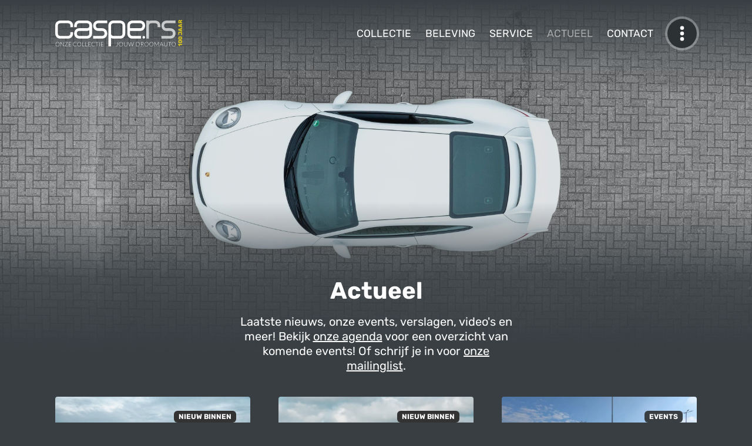

--- FILE ---
content_type: text/html; charset=UTF-8
request_url: https://caspe.rs/actueel
body_size: 39085
content:
<!DOCTYPE html> <html class="no-js" lang="nl"> <head> <meta charset="UTF-8"> <link rel="dns-prefetch" href="//www.googletagmanager.com"> <link rel="dns-prefetch" href="//translate.googleapis.com"> <link rel="dns-prefetch" href="//01jm4v16fm7fgkyemnv2kv6666.eu.autowise.app"> <title> Actueel - Nieuws, onze events, verslagen, videos en meer </title> <base href="https://caspe.rs/"> <script> window.dataLayer = window.dataLayer || []; window.dataLayer.push({ "contentGroup": "Standaard/overige pagina" }); function gtag() { dataLayer.push(arguments); } gtag('consent', 'default', { 'ad_user_data': 'granted', 'ad_personalization': 'granted', 'ad_storage': 'granted', 'analytics_storage': 'granted' }); dataLayer.push({'gtm.start': new Date().getTime(), 'event': 'gtm.js'}); localStorage.setItem("consentGranted", "true"); (function(w,d,s,l,i){w[l]=w[l]||[];w[l].push({'gtm.start': new Date().getTime(),event:'gtm.js'});var f=d.getElementsByTagName(s)[0], j=d.createElement(s),dl=l!='dataLayer'?'&l='+l:'';j.async=true;j.src= 'https://www.googletagmanager.com/gtm.js?id='+i+dl;f.parentNode.insertBefore(j,f); })(window,document,'script','dataLayer','GTM-WQNX892K');</script> <meta name="description" content=" Het laatste nieuws, onze events, verslagen, video's en meer bij de Caspers Collectie. "> <meta name="author" content="De Caspers Collectie"> <meta name="robots" content="index,follow"> <meta name="viewport" content="width=device-width, initial-scale=1, shrink-to-fit=no"> <meta name="MobileOptimized" content="width"> <meta name="HandheldFriendly" content="true"> <meta name="mobile-web-app-capable" content="yes"> <meta http-equiv="cleartype" content="on"> <meta http-equiv="x-ua-compatible" content="ie=edge"> <meta property="og:title" content=" Actueel - Nieuws, onze events, verslagen, videos en meer "> <meta property="og:description" content=" Het laatste nieuws, onze events, verslagen, video's en meer bij de Caspers Collectie. "> <meta property="og:image" content="https://caspe.rs/img/logo-caspers-collectie-tagline-whitespace.png"> <meta property="og:url" content="https://caspe.rs/actueel"> <meta property="article:modified_time" content="2025-04-16T15:18:09+02:00"> <meta name="twitter:card" content="summary"> <meta name="twitter:site" content="@Caspe.rs"> <meta name="twitter:creator" content="@Caspe.rs"> <meta name="twitter:url" value="https://caspe.rs/actueel"> <meta name="twitter:title" value="Actueel - Nieuws, onze events, verslagen, videos en meer"> <meta name="twitter:description" value="Het laatste nieuws, onze events, verslagen, video's en meer bij de Caspers Collectie."> <meta name="geo.region" content="NL"> <meta name="geo.placename" content="Eelde"> <meta name="geo.position" content="53.124057076413294;6.599408713483078"> <meta name="ICBM" content="53.124057076413294, 6.599408713483078"> <link rel="apple-touch-icon" sizes="180x180" href="img/favicon/apple-touch-icon.png?v=6b03fd22d85f27f5d3496ef7f12cec3c"> <link rel="icon" type="image/png" sizes="32x32" href="img/favicon/favicon-32x32.png?v=6b03fd22d85f27f5d3496ef7f12cec3c"> <link rel="icon" type="image/png" sizes="16x16" href="img/favicon/favicon-16x16.png?v=6b03fd22d85f27f5d3496ef7f12cec3c"> <link rel="mask-icon" href="img/favicon/safari-pinned-tab.svg?v=6b03fd22d85f27f5d3496ef7f12cec3c" color="#51d870"> <link rel="shortcut icon" href="img/favicon/favicon.ico?v=6b03fd22d85f27f5d3496ef7f12cec3c"> <meta name="msapplication-TileColor" content="#2d3235"> <meta name="msapplication-config" content="img/favicon/browserconfig.xml?v=6b03fd22d85f27f5d3496ef7f12cec3c"> <meta name="theme-color" content="#2d3235"> <link rel="canonical" href="https://caspe.rs/actueel"> <link rel="stylesheet" href="style/d6d2f7f7cbc88d4304a0fca263eb84f9/style.css"> <link rel="home" href="https://caspe.rs/"> <script type="application/ld+json"> { "@context" : "https://schema.org", "@type" : "AutoDealer", "name" : "De Caspers Collectie B.V.", "logo" : "https://caspe.rs/img/logo-caspers-collectie-tagline.png", "description" : "Vier generaties met een diepgewortelde passie voor auto's. Caspers is al bijna 100 jaar een bekende naam in de automotivebranche. Bij de Caspers Collectie vindt u uitgebreid assortiment van topkwaliteit occasions. Van klassiekers tot exclusieve sportwagens.", "url" : "https://caspe.rs/", "sameAs" : [ "https://www.facebook.com/garagecaspers", "https://www.linkedin.com/company/caspers-collectie", "https://www.instagram.com/casperscollectie/", "https://www.youtube.com/c/GarageCaspersNLEelde" ], "address": { "@type": "PostalAddress", "addressLocality": "Eelde, Netherlands", "postalCode": "9761 TD", "streetAddress": "Burg. J.G. Legroweg 108" } ,"geo": { "@type": "GeoCoordinates", "latitude": 53.124057076413294, "longitude": 6.599408713483078 } ,"telephone" : "+31503080000" ,"openingHoursSpecification": [{ "@type": "OpeningHoursSpecification", "dayOfWeek": [ "Tuesday", "Wednesday", "Thursday", "Friday" ], "opens": "08:00", "closes": "17:00" },{ "@type": "OpeningHoursSpecification", "dayOfWeek": "Saturday", "opens": "09:00", "closes": "13:00" }] } </script> </head> <body class="tpl-4"> <noscript><iframe src="https://www.googletagmanager.com/ns.html?id=GTM-WQNX892K" height="0" width="0" style="display:none;visibility:hidden"></iframe></noscript> <svg style="display:none;" xmlns="http://www.w3.org/2000/svg"> <symbol id="icon-loading-wheel" class="icon icon-lg icon-tertiary" height="100%" width="100%" viewBox="0 0 512 512"> <defs><style>.fa-primary{opacity:0.4;} #icon-loading-wheel path { fill: var(--bs-tertiary-color);}</style></defs> <path class="fa-primary" d="M0 256a256 256 0 1 1 512 0A256 256 0 1 1 0 256zm416 0A160 160 0 1 0 96 256a160 160 0 1 0 320 0zM256 224a32 32 0 1 1 0 64 32 32 0 1 1 0-64z"/> <path class="fa-secondary" d="M239.9 318l0 65c-44.2-5.5-81.5-33.6-99.8-72.4l61.9-20.1c8.6 13.4 22.1 23.4 37.9 27.5zm32 0c15.9-4.1 29.4-14.1 38-27.6l61.9 20.1c-18.3 38.8-55.6 66.9-99.8 72.4l0-65zm47.9-58c.1-1.3 .1-2.7 .1-4c0-15.4-5.5-29.6-14.5-40.6l38.2-52.6C368.5 186.1 384 219.2 384 256c0 8.3-.8 16.3-2.3 24.2L319.9 260zm-40.2-63.5c-7.3-2.9-15.3-4.5-23.6-4.5s-16.3 1.6-23.6 4.5l-10-13.8-28.1-38.8C212.5 133.8 233.6 128 256 128s43.5 5.8 61.8 15.9l-38.2 52.6zm-73.1 18.9c-9.1 11-14.5 25.2-14.5 40.6c0 1.4 0 2.7 .1 4l-61.8 20.1c-1.5-7.8-2.3-15.9-2.3-24.2c0-36.8 15.5-69.9 40.3-93.3l28.1 38.7 10.1 13.9zM256 416a160 160 0 1 0 0-320 160 160 0 1 0 0 320zM224 256a32 32 0 1 1 64 0 32 32 0 1 1 -64 0z"/> </symbol> </svg> <div id="content"> <div class="navbar-wrapper pe-none"> <div class="navbar navbar-dark align-items-start position-relative z-3 py-6 py-lg-8 pe-auto "> <nav class="container d-flex align-items-center"> <a class="navbar-brand d-block link-unstyled m-0" href="home" style="z-index: 1050;"> <svg version="1.1" class="svg img-fluid logo-caspers" xmlns="http://www.w3.org/2000/svg" x="0" y="0" width="313.563" height="66.327" viewBox="0 0 313.563 66.327" xml:space="preserve"><path class="logo-casp" fill="#383e42" d="M1.603 39.589C-.015 36.28.014 33.392.003 33.112v-19.77C-.126 7.186 3.533 3.107 6.84 1.619 10.15-.002 13.056.029 13.327.02h19.759c.281.009 3.18-.022 6.478 1.599 3.328 1.488 6.965 5.566 6.867 11.724v3.479h-6.917v-3.479c-.09-3.278-1.141-4.269-2.429-5.208-1.328-.878-3.198-1.17-3.809-1.189l-.19-.01H13.328c-.01 0-.06 0-.18.01-.17.02-.45.031-.78.102-.688.1-1.588.34-2.419.758-1.619.958-2.919 1.829-3.029 5.537v19.77l.011.182c.01.169.03.438.089.777.11.68.35 1.601.761 2.429.959 1.62 1.848 2.91 5.547 3.029h19.759l.19-.009c.17-.021.44-.041.77-.102.699-.109 1.609-.339 2.438-.748 1.62-.981 2.909-1.859 3.029-5.559v-3.468h6.917v3.468c.098 6.146-3.539 10.215-6.867 11.726-3.298 1.618-6.196 1.579-6.478 1.608H13.057c-6.006 0-9.966-3.588-11.454-6.857M95.816 10.973c.01.192.01 2.19 0 2.37.01.21.01.391 0 .578v19.191c.108 6.146-3.539 10.215-6.856 11.726-3.309 1.618-6.197 1.579-6.478 1.608h-19.76c-.3-.029-3.188.01-6.487-1.608-3.307-1.511-6.967-5.579-6.847-11.726.011-.301-.02-3.179 1.591-6.496 1.519-3.319 5.576-6.967 11.743-6.855H82.652c.18-.012.46-.031.8-.102.68-.1 1.6-.34 2.419-.76 1.609-.948 2.909-1.839 3.018-5.557-.079-3.278-1.127-4.269-2.438-5.208-1.317-.868-3.178-1.17-3.798-1.189l-.17-.01h-19.76c-3.298.092-4.268 1.13-5.197 2.42-.9 1.338-1.189 3.197-1.209 3.827l-.02.16v3.479h-6.908v-3.479c.011-.28-.02-3.169 1.591-6.476C52.499 3.537 56.556-.101 62.723.01h19.76c.28.028 3.169-.013 6.478 1.608 3.926 1.778 6.714 5.3 6.855 9.355M57.525 29.124c-.9 1.301-1.189 3.179-1.209 3.808-.02.171-.02.181-.02.181.089 3.277 1.128 4.269 2.429 5.196 1.327.882 3.197 1.181 3.808 1.212l.189.009h19.76l.17-.009c.18-.021.46-.041.8-.102.68-.108 1.6-.339 2.419-.758 1.609-.972 2.909-1.85 3.018-5.549v-7.996c-3.276 1.589-6.126 1.561-6.406 1.57h-19.76c-3.299.079-4.268 1.129-5.198 2.438M102.222 46.446h-3.438v-6.917h23.199s0-.009.01-.009h.17c.181-.021.449-.041.799-.102.671-.109 1.6-.339 2.409-.758 1.629-.972 2.919-1.85 3.038-5.559-.02 0 0 0-.02-.171 0-.18-.049-.45-.09-.799-.111-.689-.35-1.599-.771-2.419-.95-1.608-1.839-2.908-5.546-3.037h-9.865c-.3 0-3.207.028-6.487-1.602-3.328-1.498-6.986-5.576-6.847-11.732-.14-6.157 3.519-10.226 6.847-11.724 3.28-1.621 6.188-1.59 6.487-1.599h23.209v6.915h-23.229c-.021 0-.06 0-.17.01-.182 0-.461.041-.79.102-.68.1-1.59.348-2.429.758-1.609.949-2.909 1.83-3.029 5.538.1 3.287 1.141 4.268 2.44 5.238 1.329.859 3.188 1.148 3.808 1.18l.189.01h9.865c6.166-.121 10.224 3.526 11.734 6.855 1.64 3.299 1.58 6.186 1.609 6.477.109 6.156-3.528 10.225-6.857 11.735-3.309 1.618-6.197 1.589-6.486 1.608h-19.759zM138.283 66.196V33.692c-.009-.2-.009-.39 0-.58v-19.77c.011-.28-.038-3.169 1.59-6.466 1.53-3.339 5.577-6.977 11.745-6.866h17.28c.301.019 3.189-.013 6.497 1.608 3.318 1.498 6.967 5.566 6.837 11.724v19.77c-.02.279.029 3.168-1.589 6.477-1.51 3.33-5.578 6.967-11.745 6.838h-17.28c-.289 0-3.148.051-6.417-1.551v21.32h-6.918zm6.918-36.551v3.468c.091 3.277 1.128 4.26 2.429 5.206 1.329.872 3.189 1.171 3.808 1.202l.181.009h17.28c3.3-.101 4.277-1.139 5.208-2.429.891-1.33 1.179-3.199 1.22-3.828.011-.16 0-.16 0-.16v-19.77c-.08-3.278-1.13-4.259-2.429-5.208-1.341-.878-3.188-1.17-3.818-1.189l-.181-.01h-17.28c-3.288.092-4.278 1.13-5.208 2.42-.879 1.328-1.179 3.197-1.198 3.827l-.011.16v16.302z"/><path class="logo-rs" fill="rgba(56, 62, 66, 0.7)" d="M266.699 16.821v-3.479c-.089-3.278-1.119-4.259-2.438-5.208-1.319-.878-3.188-1.17-3.816-1.189-.181-.027-.181-.01-.181-.01h-9.876c-3.278.079-4.257 1.131-5.207 2.42-.869 1.328-1.18 3.197-1.199 3.827v33.223h-6.917V16.821h-.009v-3.479l.009-.01V0h6.917v1.449c1.76-.92 3.918-1.488 6.406-1.429h9.876c.29.009 3.189-.021 6.497 1.599 3.317 1.498 6.965 5.557 6.856 11.724v3.479h-6.918zM280.042 46.446h-3.47v-6.917h23.2l.18-.019c.17-.012.47-.031.81-.092.66-.109 1.589-.339 2.408-.758 1.609-.95 2.909-1.85 3.038-5.559-.1-3.279-1.138-4.258-2.429-5.217-1.337-.879-3.197-1.159-3.827-1.199l-.18-.01h-9.876c-6.156.129-10.214-3.518-11.732-6.847-1.621-3.288-1.592-6.198-1.592-6.487-.129-6.157 3.521-10.226 6.838-11.724 3.309-1.621 6.207-1.59 6.486-1.599h23.22v6.915h-23.22c-.029 0-.06 0-.18.01-.158 0-.449.031-.79.102-.688.1-1.598.348-2.428.758-1.609.949-2.889 1.83-3.019 5.538.012 0 0 0 .02.179.01.18.029.46.092.821.109.67.357 1.57.748 2.407.959 1.62 1.85 2.899 5.557 3.021h9.876c.3.02 3.188-.021 6.486 1.598 3.318 1.511 6.978 5.566 6.857 11.734.12 6.156-3.539 10.225-6.857 11.735-3.298 1.618-6.187 1.589-6.486 1.608h-19.73z"/><path class="logo-e" fill="#383e42" d="M189.278 39.589c-1.64-3.311-1.578-6.196-1.609-6.479V13.35c-.119-6.167 3.528-10.234 6.857-11.752 3.309-1.6 6.186-1.568 6.467-1.579h19.759c.301.011 3.199-.021 6.487 1.579 3.328 1.518 6.977 5.585 6.856 11.752-.019.281.03 3.19-1.608 6.489-1.509 3.319-5.566 6.975-11.735 6.846h-26.176v6.608c.03.17.061.438.12.79.109.68.34 1.598.76 2.418.949 1.609 1.849 2.908 5.537 3.037h22.224v6.887h-22.224c-.09.021-.188.021-.281.021-5.996 0-9.934-3.578-11.434-6.857m31.473-19.819c3.298-.072 4.279-1.119 5.208-2.419.899-1.34 1.18-3.2 1.199-3.828l.021-.172c-.089-3.308-1.129-4.266-2.429-5.206-1.33-.888-3.188-1.18-3.819-1.199-.159-.01-.18-.01-.18-.01h-19.77c-.01 0-.039 0-.16.01-.17 0-.458.031-.789.1-.689.11-1.608.351-2.41.759-1.639.961-2.917 1.832-3.047 5.547v6.419h26.176z"/><circle fill="rgba(56, 62, 66, 0.7)" cx="230.665" cy="43.013" r="3.434"/><g class="onze-collectie" fill="#58595B"><path class="logo-text-left" d="M11.289 60.767c0 .839-.126 1.599-.376 2.281-.251.683-.604 1.266-1.059 1.749s-.999.856-1.634 1.119c-.634.264-1.337.396-2.108.396-.762 0-1.46-.132-2.094-.396-.634-.263-1.179-.636-1.634-1.119s-.809-1.066-1.062-1.749c-.254-.683-.38-1.442-.38-2.281 0-.833.126-1.591.38-2.273.253-.683.606-1.266 1.062-1.749s1-.857 1.634-1.123 1.332-.399 2.094-.399c.771 0 1.475.132 2.108.396a4.652 4.652 0 0 1 1.634 1.123c.455.486.808 1.07 1.059 1.753.25.681.376 1.439.376 2.272zm-.814 0c0-.757-.104-1.437-.314-2.04a4.369 4.369 0 0 0-.886-1.533c-.381-.42-.84-.74-1.376-.963a4.618 4.618 0 0 0-1.787-.334c-.645 0-1.233.111-1.768.334s-.995.543-1.381.963c-.386.419-.685.93-.897 1.533-.212.604-.318 1.283-.318 2.04 0 .762.106 1.443.318 2.044.213.601.512 1.11.897 1.53.386.419.847.738 1.381.958s1.123.33 1.768.33c.654 0 1.25-.11 1.787-.33.536-.22.995-.539 1.376-.958a4.4 4.4 0 0 0 .886-1.53c.21-.601.314-1.283.314-2.044zM14.394 55.371c.04.019.084.058.13.119l7.024 9.402a4.564 4.564 0 0 1-.022-.444v-9.104h.69v10.852h-.376a.332.332 0 0 1-.284-.153L14.5 56.625c.016.153.023.3.023.438v9.134h-.683V55.345h.384c.072 0 .129.009.17.026zM32.746 55.345v.269a.545.545 0 0 1-.107.314l-6.887 9.616h6.933v.652h-7.976v-.284a.47.47 0 0 1 .092-.275l6.902-9.641h-6.795v-.651h7.838zM41.65 55.345v.651h-5.714v4.387h4.755v.637h-4.755v4.524h5.714v.652h-6.504V55.345h6.504zM55.054 64.371c.051 0 .095.018.131.054l.307.33a5.13 5.13 0 0 1-.736.647c-.267.192-.557.355-.871.491s-.659.24-1.035.314a6.41 6.41 0 0 1-1.238.111c-.752 0-1.44-.132-2.066-.396a4.588 4.588 0 0 1-1.61-1.119 5.118 5.118 0 0 1-1.047-1.753c-.251-.685-.376-1.446-.376-2.285 0-.823.129-1.574.387-2.255a5.137 5.137 0 0 1 1.089-1.752 4.865 4.865 0 0 1 1.68-1.135c.652-.269 1.372-.403 2.159-.403.394 0 .754.03 1.081.089s.633.143.917.253c.283.109.551.246.801.41.251.164.496.353.736.567l-.237.345c-.041.062-.105.093-.192.093-.046 0-.104-.027-.176-.081-.072-.054-.162-.12-.272-.199s-.243-.166-.398-.261c-.156-.095-.342-.182-.557-.261s-.463-.146-.743-.199a5.124 5.124 0 0 0-.959-.081c-.659 0-1.266.114-1.817.342-.553.228-1.028.552-1.427.974s-.709.934-.932 1.534-.334 1.274-.334 2.021c0 .767.11 1.452.33 2.056.22.603.524 1.113.913 1.529.388.417.847.736 1.376.959s1.104.334 1.722.334c.389 0 .735-.026 1.039-.077.305-.051.584-.128.84-.23.256-.102.493-.227.713-.375.221-.148.438-.322.652-.521a.477.477 0 0 1 .073-.05.142.142 0 0 1 .077-.02zM67.639 60.767c0 .839-.126 1.599-.376 2.281-.251.683-.604 1.266-1.059 1.749s-.999.856-1.634 1.119c-.634.264-1.337.396-2.108.396-.762 0-1.46-.132-2.094-.396-.634-.263-1.179-.636-1.634-1.119s-.809-1.066-1.062-1.749c-.254-.683-.38-1.442-.38-2.281 0-.833.126-1.591.38-2.273.253-.683.606-1.266 1.062-1.749s1-.857 1.634-1.123 1.332-.399 2.094-.399c.771 0 1.475.132 2.108.396a4.652 4.652 0 0 1 1.634 1.123c.455.486.808 1.07 1.059 1.753.25.681.376 1.439.376 2.272zm-.813 0c0-.757-.104-1.437-.314-2.04a4.369 4.369 0 0 0-.886-1.533c-.381-.42-.84-.74-1.376-.963a4.618 4.618 0 0 0-1.787-.334c-.645 0-1.233.111-1.768.334s-.995.543-1.381.963c-.386.419-.685.93-.897 1.533-.212.604-.318 1.283-.318 2.04 0 .762.106 1.443.318 2.044.213.601.512 1.11.897 1.53.386.419.847.738 1.381.958s1.123.33 1.768.33c.654 0 1.25-.11 1.787-.33.536-.22.995-.539 1.376-.958a4.4 4.4 0 0 0 .886-1.53c.209-.601.314-1.283.314-2.044zM70.975 65.529h5.146v.667h-5.929V55.345h.782v10.184zM78.82 65.529h5.146v.667h-5.929V55.345h.782v10.184zM92.386 55.345v.651h-5.714v4.387h4.755v.637h-4.755v4.524h5.714v.652h-6.504V55.345h6.504zM102.832 64.371c.051 0 .095.018.131.054l.307.33a5.13 5.13 0 0 1-.736.647c-.267.192-.557.355-.871.491s-.659.24-1.035.314a6.41 6.41 0 0 1-1.238.111c-.752 0-1.44-.132-2.066-.396a4.588 4.588 0 0 1-1.61-1.119 5.118 5.118 0 0 1-1.047-1.753c-.251-.685-.376-1.446-.376-2.285 0-.823.129-1.574.387-2.255a5.137 5.137 0 0 1 1.089-1.752 4.865 4.865 0 0 1 1.68-1.135c.652-.269 1.372-.403 2.159-.403.394 0 .754.03 1.081.089s.633.143.917.253c.283.109.551.246.801.41.251.164.496.353.736.567l-.237.345c-.041.062-.105.093-.192.093-.046 0-.104-.027-.176-.081-.072-.054-.162-.12-.272-.199s-.243-.166-.398-.261c-.156-.095-.342-.182-.557-.261s-.463-.146-.743-.199a5.124 5.124 0 0 0-.959-.081c-.659 0-1.266.114-1.817.342-.553.228-1.028.552-1.427.974s-.709.934-.932 1.534-.334 1.274-.334 2.021c0 .767.11 1.452.33 2.056.22.603.524 1.113.913 1.529.388.417.847.736 1.376.959s1.104.334 1.722.334c.389 0 .735-.026 1.039-.077.305-.051.584-.128.84-.23.256-.102.493-.227.713-.375.221-.148.438-.322.652-.521a.477.477 0 0 1 .073-.05.137.137 0 0 1 .077-.02zM112.824 55.345v.667h-3.812v10.185h-.782V56.012h-3.834v-.667h8.428zM115.777 66.196h-.79V55.345h.79v10.851zM125.792 55.345v.651h-5.714v4.387h4.755v.637h-4.755v4.524h5.714v.652h-6.504V55.345h6.504z"/></g><g class="jouw-droomauto" fill="#58595B"><path class="logo-text-right" d="M162.761 62.576c0 .608-.075 1.146-.226 1.611-.151.465-.366.855-.645 1.173s-.618.556-1.02.717-.853.242-1.354.242a4.74 4.74 0 0 1-1.427-.223c.01-.071.02-.144.026-.215.008-.071.015-.143.02-.215a.291.291 0 0 1 .058-.123c.028-.035.078-.053.149-.053.046 0 .101.009.165.026a4.206 4.206 0 0 0 .537.116c.114.018.249.026.402.026.389 0 .738-.062 1.051-.184.312-.123.577-.311.797-.563.221-.254.388-.573.503-.959s.173-.84.173-1.361v-7.247h.789v7.232zM176.29 60.767c0 .839-.126 1.599-.376 2.281-.251.683-.604 1.266-1.059 1.749s-.999.856-1.634 1.119c-.634.264-1.337.396-2.108.396-.762 0-1.46-.132-2.094-.396-.634-.263-1.179-.636-1.634-1.119s-.809-1.066-1.062-1.749c-.254-.683-.38-1.442-.38-2.281 0-.833.126-1.591.38-2.273.253-.683.606-1.266 1.062-1.749s1-.857 1.634-1.123 1.332-.399 2.094-.399c.771 0 1.475.132 2.108.396a4.652 4.652 0 0 1 1.634 1.123c.455.486.808 1.07 1.059 1.753.25.681.376 1.439.376 2.272zm-.814 0c0-.757-.104-1.437-.314-2.04a4.369 4.369 0 0 0-.886-1.533c-.381-.42-.84-.74-1.376-.963a4.618 4.618 0 0 0-1.787-.334c-.645 0-1.233.111-1.768.334s-.995.543-1.381.963c-.386.419-.685.93-.897 1.533-.212.604-.318 1.283-.318 2.04 0 .762.106 1.443.318 2.044.213.601.512 1.11.897 1.53.386.419.847.738 1.381.958s1.123.33 1.768.33c.654 0 1.25-.11 1.787-.33.536-.22.995-.539 1.376-.958a4.4 4.4 0 0 0 .886-1.53c.21-.601.314-1.283.314-2.044zM183.483 65.637a3.44 3.44 0 0 0 1.399-.272 3.003 3.003 0 0 0 1.047-.756 3.3 3.3 0 0 0 .656-1.139c.15-.437.226-.908.226-1.415v-6.71h.782v6.71c0 .599-.094 1.157-.283 1.676a4 4 0 0 1-.816 1.357c-.355.387-.788.689-1.297.909s-1.08.33-1.714.33-1.205-.11-1.714-.33-.94-.522-1.296-.909a3.988 3.988 0 0 1-.816-1.357 4.858 4.858 0 0 1-.284-1.676v-6.71h.79v6.703c0 .506.075.978.227 1.414.15.438.368.817.651 1.14.284.321.632.575 1.043.759s.877.276 1.399.276zM189.872 55.345h.651c.148 0 .243.069.284.207l2.737 8.919c.031.103.058.212.081.33l.072.368c.025-.128.051-.251.077-.368.025-.118.056-.228.092-.33l3.067-8.919c.021-.057.057-.104.107-.146s.112-.062.185-.062h.214c.072 0 .131.02.177.058s.082.088.107.149l3.067 8.919c.036.103.068.21.096.322.028.112.056.232.081.36.025-.123.049-.241.069-.356.02-.115.046-.224.076-.326l2.738-8.919c.015-.057.05-.104.104-.146s.116-.062.188-.062h.599l-3.413 10.852h-.706l-3.205-9.418a3.694 3.694 0 0 1-.107-.391c-.03.138-.066.269-.107.391l-3.213 9.418h-.698l-3.42-10.85zM219.841 60.767c0 .839-.125 1.593-.376 2.263a4.895 4.895 0 0 1-1.058 1.71c-.455.471-1 .831-1.634 1.081-.634.251-1.337.376-2.109.376h-3.957V55.345h3.957c.772 0 1.476.125 2.109.376.634.25 1.179.61 1.634 1.081.454.471.808 1.04 1.058 1.71.251.67.376 1.422.376 2.255zm-.812 0c0-.757-.105-1.432-.314-2.024-.21-.593-.505-1.094-.886-1.503s-.84-.722-1.377-.936a4.77 4.77 0 0 0-1.787-.322h-3.167v9.578h3.167c.654 0 1.25-.107 1.787-.322s.996-.526 1.377-.936c.381-.408.676-.91.886-1.503.208-.593.314-1.271.314-2.032zM224.005 61.288v4.908h-.782V55.345h2.769c1.252 0 2.188.241 2.807.725.618.483.928 1.192.928 2.128 0 .414-.071.793-.215 1.136a2.654 2.654 0 0 1-.617.9 3.287 3.287 0 0 1-.97.637 4.33 4.33 0 0 1-1.281.326c.123.076.232.179.33.307l3.734 4.693h-.683a.465.465 0 0 1-.211-.046.557.557 0 0 1-.172-.153l-3.475-4.402c-.087-.112-.18-.191-.279-.237s-.255-.069-.464-.069h-1.419zm0-.583h1.887c.48 0 .911-.058 1.292-.172.381-.115.703-.28.966-.495.264-.215.464-.473.603-.774.138-.302.207-.642.207-1.021 0-.771-.253-1.344-.76-1.718-.506-.373-1.242-.56-2.208-.56h-1.986v4.74zM242.649 60.767c0 .839-.126 1.599-.376 2.281-.251.683-.604 1.266-1.059 1.749s-.999.856-1.634 1.119c-.634.264-1.337.396-2.108.396-.762 0-1.46-.132-2.094-.396-.634-.263-1.179-.636-1.634-1.119s-.809-1.066-1.062-1.749c-.254-.683-.38-1.442-.38-2.281 0-.833.126-1.591.38-2.273.253-.683.606-1.266 1.062-1.749s1-.857 1.634-1.123 1.332-.399 2.094-.399c.771 0 1.475.132 2.108.396a4.652 4.652 0 0 1 1.634 1.123c.455.486.808 1.07 1.059 1.753.25.681.376 1.439.376 2.272zm-.814 0c0-.757-.104-1.437-.314-2.04a4.369 4.369 0 0 0-.886-1.533c-.381-.42-.84-.74-1.376-.963a4.618 4.618 0 0 0-1.787-.334c-.645 0-1.233.111-1.768.334s-.995.543-1.381.963c-.386.419-.685.93-.897 1.533-.212.604-.318 1.283-.318 2.04 0 .762.106 1.443.318 2.044.213.601.512 1.11.897 1.53.386.419.847.738 1.381.958s1.123.33 1.768.33c.654 0 1.25-.11 1.787-.33.536-.22.995-.539 1.376-.958a4.4 4.4 0 0 0 .886-1.53c.21-.601.314-1.283.314-2.044zM255.509 60.767c0 .839-.126 1.599-.376 2.281-.251.683-.604 1.266-1.059 1.749s-.999.856-1.634 1.119c-.634.264-1.337.396-2.108.396-.762 0-1.46-.132-2.094-.396-.634-.263-1.179-.636-1.634-1.119s-.809-1.066-1.062-1.749c-.254-.683-.38-1.442-.38-2.281 0-.833.126-1.591.38-2.273.253-.683.606-1.266 1.062-1.749s1-.857 1.634-1.123 1.332-.399 2.094-.399c.771 0 1.475.132 2.108.396a4.652 4.652 0 0 1 1.634 1.123c.455.486.808 1.07 1.059 1.753.25.681.376 1.439.376 2.272zm-.813 0c0-.757-.104-1.437-.314-2.04a4.369 4.369 0 0 0-.886-1.533c-.381-.42-.84-.74-1.376-.963a4.618 4.618 0 0 0-1.787-.334c-.645 0-1.233.111-1.768.334s-.995.543-1.381.963c-.386.419-.685.93-.897 1.533-.212.604-.318 1.283-.318 2.04 0 .762.106 1.443.318 2.044.213.601.512 1.11.897 1.53.386.419.847.738 1.381.958s1.123.33 1.768.33c.654 0 1.25-.11 1.787-.33.536-.22.995-.539 1.376-.958a4.4 4.4 0 0 0 .886-1.53c.209-.601.314-1.283.314-2.044zM264.105 63.497c.031-.082.063-.162.097-.242.033-.079.069-.154.11-.226l4.265-7.539c.041-.066.081-.107.122-.122a.484.484 0 0 1 .169-.023h.545v10.852h-.69v-9.249c0-.133.008-.273.022-.422l-4.271 7.585c-.071.133-.174.199-.307.199h-.122c-.128 0-.23-.066-.308-.199l-4.387-7.593c.016.148.023.292.023.43v9.249h-.683V55.345h.537c.071 0 .129.008.173.023.043.015.085.056.126.122l4.379 7.547c.078.143.144.296.2.46zM281.43 66.196h-.606a.268.268 0 0 1-.176-.058.364.364 0 0 1-.107-.149l-1.281-3.152h-5.33l-1.272 3.152a.344.344 0 0 1-.107.146.287.287 0 0 1-.185.062h-.598l4.44-10.852h.782l4.44 10.851zm-7.263-3.941h4.862l-2.217-5.483a4.214 4.214 0 0 1-.107-.296 10.816 10.816 0 0 1-.107-.349 9.313 9.313 0 0 1-.214.652l-2.217 5.476zM287.342 65.637a3.44 3.44 0 0 0 1.399-.272 3.003 3.003 0 0 0 1.047-.756 3.3 3.3 0 0 0 .656-1.139c.15-.437.226-.908.226-1.415v-6.71h.782v6.71c0 .599-.094 1.157-.283 1.676a4 4 0 0 1-.816 1.357c-.355.387-.788.689-1.297.909s-1.08.33-1.714.33-1.205-.11-1.714-.33-.94-.522-1.296-.909a3.988 3.988 0 0 1-.816-1.357 4.858 4.858 0 0 1-.284-1.676v-6.71h.79v6.703c0 .506.075.978.227 1.414.15.438.368.817.651 1.14.284.321.632.575 1.043.759s.878.276 1.399.276zM302.296 55.345v.667h-3.812v10.185h-.782V56.012h-3.834v-.667h8.428zM313.563 60.767c0 .839-.126 1.599-.376 2.281-.251.683-.604 1.266-1.059 1.749s-.999.856-1.634 1.119c-.634.264-1.337.396-2.108.396-.762 0-1.46-.132-2.094-.396-.634-.263-1.179-.636-1.634-1.119s-.809-1.066-1.062-1.749c-.254-.683-.38-1.442-.38-2.281 0-.833.126-1.591.38-2.273.253-.683.606-1.266 1.062-1.749s1-.857 1.634-1.123 1.332-.399 2.094-.399c.771 0 1.475.132 2.108.396a4.652 4.652 0 0 1 1.634 1.123c.455.486.808 1.07 1.059 1.753.25.681.376 1.439.376 2.272zm-.813 0c0-.757-.104-1.437-.314-2.04a4.369 4.369 0 0 0-.886-1.533c-.381-.42-.84-.74-1.376-.963a4.618 4.618 0 0 0-1.787-.334c-.645 0-1.233.111-1.768.334s-.995.543-1.381.963c-.386.419-.685.93-.897 1.533-.212.604-.318 1.283-.318 2.04 0 .762.106 1.443.318 2.044.213.601.512 1.11.897 1.53.386.419.847.738 1.381.958s1.123.33 1.768.33c.654 0 1.25-.11 1.787-.33.536-.22.995-.539 1.376-.958a4.4 4.4 0 0 0 .886-1.53c.209-.601.314-1.283.314-2.044z"/></g></svg> <span class="visually-hidden">De Caspers Collectie</span> </a> <ul class="navbar-nav justify-content-end flex-row ms-auto d-none d-lg-flex text-uppercase animate run-once delay-05s"> <li class="nav-item"> <a class="nav-link px-3" href="collectie" title="Caspers Collectie Eelde - Overzicht occasions">Collectie</a> </li> <li class="nav-item"> <a class="nav-link px-3" href="beleving" title="Beleving bij Caspers - Terreinrijden, circuit racen en meer">Beleving</a> </li> <li class="nav-item"> <a class="nav-link px-3" href="service" title="Service bij de Caspers Collectie Eelde/Groningen">Service</a> </li> <li class="nav-item"> <a class="nav-link active px-3" href="actueel" title="Actueel - Nieuws, onze events, verslagen, videos en meer">Actueel</a> </li> <li class="nav-item"> <a class="nav-link px-3" href="contact" title="Contactgegevens en formulier - De Caspers Collectie">Contact</a> </li> </ul> <button class="navbar-toggler navbar-toggler-custom p-2 ms-3 animate run-once delay-075s" type="button" data-bs-toggle="offcanvas" data-bs-target="#offcanvasMenu" aria-controls="offcanvasMenu" aria-expanded="false" aria-label="Open navigatiemenu" > <span class="navbar-toggler-icon"></span> </button> </nav> </div> </div> <header id="page-header" class="position-relative z-1 d-flex flex-column bg-cc-secondary-darker" style="background-position: center center;" responsive-bg-img> <img class="responsive-bg-img img-fluid d-none" src="assets/cache/images/achtergronden/porsche-911-gt3-24-600x400-6f6.webp" sizes="100vw" srcset="assets/cache/images/achtergronden/porsche-911-gt3-24-600x400-6f6.webp 600w, assets/cache/images/achtergronden/porsche-911-gt3-24-1000x500-036.webp 1000w, assets/cache/images/achtergronden/porsche-911-gt3-24-2000x1000-39b.webp 2000w" alt="achtergrondafbeelding voor occasion uit " style="mix-blend-mode: normal;" > <div class="pe-none gradient-y-top position-absolute top-0 start-0 end-0 py-17 animate run-once"></div> <div class="pe-none overlay z-1 position-absolute top-0 bottom-0 start-0 end-0 opacity-15 bg-secondary"></div> <div class="pe-none gradient-y-bottom position-absolute bottom-0 start-0 end-0 py-20"></div> <div class="pe-none loading-icon z-0 position-absolute top-50 start-50 translate-middle" aria-hidden="true"> <svg class="icon-use-wrapper icon icon-lg icon-tertiary svg animate animated infinite spin"><use xlink:href="#icon-loading-wheel"></use></svg> </div> </header> <main class="page-section position-relative z-1 pt-0 mt-n20"> <div class="container"> <div class="row"> <div class="col-12 col-lg-8 col-xl-6 mx-auto mb-10"> <h1 class="mb-0 animate run-once text-center" data-animate="fadeInUp"> Actueel </h1> <p class="mt-4 lh-sm lead animate run-once" data-animate="fadeInUp delay-05s"> <span class="d-block text-center px-4 px-md-0 px-xl-4">Laatste nieuws, onze events, verslagen, video's en meer! Bekijk <a href="agenda" class="text-white">onze agenda</a> voor een overzicht van komende events! Of schrijf je in voor <a href="https://caspe.rs/mailinglist" class="text-white">onze mailinglist</a>.</span > </p> </div> </div> <div class="row"> <div class="col"> <div class="row row-cols-1 row-cols-md-2 row-cols-xl-3 g-6 g-lg-12"> <div class="col"> <div class="card card-article border-0 flex-fill w-100 position-relative h-100"> <figure class="ratio ratio-16x9 rounded-top mb-0 bg-cc-secondary-darker"> <img class="card-img-top ratio-item" src="assets/cache/images/caspers-porsche-928-gts-4405-800x450-a82.webp" alt="preview afbeelding bij artikel Porsche 928 - 5.4 GTS Coupé 13-HN-ZG" loading="lazy"> </figure> <div class="position-absolute top-0 end-0"> <span class="badge text-bg-dark text-uppercase mt-6 me-6">Nieuw binnen</span> </div> <div class="card-body border-0 flex-fill bg-cc-secondary-light pb-0"> <h3 class="card-title h4 mb-0"> <span class="fw-bold">Porsche</span> <span class="fw-normal">928 GTS </span> </h3> <p class="mt-3 h5 fw-normal opacity-75"> 1992 <span class="opacity-25">|</span> Benzine </p> </div> <div class="card-footer border-0 bg-cc-secondary-light d-flex justify-content-between align-items-start pb-6"> <div> <time class="fs-sm text-body-tertiary h-stack" title="Datum 2025-11-13"> <svg xmlns="http://www.w3.org/2000/svg" viewBox="0 0 448 512" class=" svg icon icon-fa" role="img" focusable="false"><path d="M112 0C120.8 0 128 7.164 128 16V64H320V16C320 7.164 327.2 0 336 0C344.8 0 352 7.164 352 16V64H384C419.3 64 448 92.65 448 128V448C448 483.3 419.3 512 384 512H64C28.65 512 0 483.3 0 448V128C0 92.65 28.65 64 64 64H96V16C96 7.164 103.2 0 112 0zM416 192H32V448C32 465.7 46.33 480 64 480H384C401.7 480 416 465.7 416 448V192zM384 96H64C46.33 96 32 110.3 32 128V160H416V128C416 110.3 401.7 96 384 96z" fill="#000000"></path><title>calendar icon</title></svg> <span class="ps-1">2 maanden geleden</span> </time> </div> <div> <a href="/occasions/porsche-928-gts-coupe" class="stretched-link btn btn-outline-light btn-circle icon-link icon-link-hover" title="Bekijk alle details van deze Porsche 928 GTS"> <span class="visually-hidden">Lees het hele artikel</span> <svg xmlns="http://www.w3.org/2000/svg" viewBox="0 0 448 512" class=" svg icon icon-fa" role="img" focusable="false"><path d="M443.7 266.8l-165.9 176C274.5 446.3 269.1 448 265.5 448c-3.986 0-7.988-1.375-11.16-4.156c-6.773-5.938-7.275-16.06-1.118-22.59L393.9 272H16.59c-9.171 0-16.59-7.155-16.59-15.1S7.421 240 16.59 240h377.3l-140.7-149.3c-6.157-6.531-5.655-16.66 1.118-22.59c6.789-5.906 17.27-5.469 23.45 1.094l165.9 176C449.4 251.3 449.4 260.7 443.7 266.8z" fill="#000000"></path><title>right arrow icon</title></svg> </a> </div> </div> </div> </div> <div class="col"> <div class="card card-article border-0 flex-fill w-100 position-relative h-100"> <figure class="ratio ratio-16x9 rounded-top mb-0 bg-cc-secondary-darker"> <img class="card-img-top ratio-item" src="assets/cache/images/vanheukelem-peugeot-208-website-800x450-102.webp" alt="preview afbeelding bij artikel Peugeot 208 1.2 PureTech Active Pack R-090-TZ" loading="lazy"> </figure> <div class="position-absolute top-0 end-0"> <span class="badge text-bg-dark text-uppercase mt-6 me-6">Nieuw binnen</span> </div> <div class="card-body border-0 flex-fill bg-cc-secondary-light pb-0"> <h3 class="card-title h4 mb-0"> <span class="fw-bold">Peugeot</span> <span class="fw-normal">Peugeot 208 1.2 PureTech Active Pack </span> </h3> <p class="mt-3 h5 fw-normal opacity-75"> 2023 <span class="opacity-25">|</span> Benzine </p> </div> <div class="card-footer border-0 bg-cc-secondary-light d-flex justify-content-between align-items-start pb-6"> <div> <time class="fs-sm text-body-tertiary h-stack" title="Datum 2025-10-31"> <svg xmlns="http://www.w3.org/2000/svg" viewBox="0 0 448 512" class=" svg icon icon-fa" role="img" focusable="false"><path d="M112 0C120.8 0 128 7.164 128 16V64H320V16C320 7.164 327.2 0 336 0C344.8 0 352 7.164 352 16V64H384C419.3 64 448 92.65 448 128V448C448 483.3 419.3 512 384 512H64C28.65 512 0 483.3 0 448V128C0 92.65 28.65 64 64 64H96V16C96 7.164 103.2 0 112 0zM416 192H32V448C32 465.7 46.33 480 64 480H384C401.7 480 416 465.7 416 448V192zM384 96H64C46.33 96 32 110.3 32 128V160H416V128C416 110.3 401.7 96 384 96z" fill="#000000"></path><title>calendar icon</title></svg> <span class="ps-1">3 maanden geleden</span> </time> </div> <div> <a href="/occasions/peugeot-208-1.2-puretech-active-pack-r-090-tz" class="stretched-link btn btn-outline-light btn-circle icon-link icon-link-hover" title="Bekijk alle details van deze Peugeot Peugeot 208 1.2 PureTech Active Pack"> <span class="visually-hidden">Lees het hele artikel</span> <svg xmlns="http://www.w3.org/2000/svg" viewBox="0 0 448 512" class=" svg icon icon-fa" role="img" focusable="false"><path d="M443.7 266.8l-165.9 176C274.5 446.3 269.1 448 265.5 448c-3.986 0-7.988-1.375-11.16-4.156c-6.773-5.938-7.275-16.06-1.118-22.59L393.9 272H16.59c-9.171 0-16.59-7.155-16.59-15.1S7.421 240 16.59 240h377.3l-140.7-149.3c-6.157-6.531-5.655-16.66 1.118-22.59c6.789-5.906 17.27-5.469 23.45 1.094l165.9 176C449.4 251.3 449.4 260.7 443.7 266.8z" fill="#000000"></path><title>right arrow icon</title></svg> </a> </div> </div> </div> </div> <div class="col"> <div class="card card-article border-0 flex-fill w-100 position-relative h-100"> <figure class="ratio ratio-16x9 rounded-top mb-0 bg-cc-secondary-darker"> <img class="card-img-top ratio-item" src="assets/cache/images/actueel/caspers-rally-2025/impressie-sligro-groningen-rally-800x450-6a7.webp" alt="preview afbeelding bij artikel Uitslag Caspers Rally 2025" loading="lazy"> </figure> <div class="position-absolute top-0 end-0"> <span class="badge text-bg-secondary text-uppercase mt-6 me-6">events</span> </div> <div class="card-body border-0 flex-fill bg-cc-secondary-light pb-0"> <h3 class="card-title h4 mb-0">Uitslag Caspers Rally 2025</h3> <p class="mt-3 fw-normal opacity-75"> Wie heeft dit jaar de Rally gewonnen en wie moet nog even trainen voor volgend jaar? Hier vind je het eindklassement en spoedig ook een mooie sfeerimpressie. </p> </div> <div class="card-footer border-0 bg-cc-secondary-light d-flex justify-content-between align-items-start pb-6"> <div> <time class="fs-sm text-body-tertiary h-stack" title="Datum 2025-09-30"> <svg xmlns="http://www.w3.org/2000/svg" viewBox="0 0 448 512" class=" svg icon icon-fa" role="img" focusable="false"><path d="M112 0C120.8 0 128 7.164 128 16V64H320V16C320 7.164 327.2 0 336 0C344.8 0 352 7.164 352 16V64H384C419.3 64 448 92.65 448 128V448C448 483.3 419.3 512 384 512H64C28.65 512 0 483.3 0 448V128C0 92.65 28.65 64 64 64H96V16C96 7.164 103.2 0 112 0zM416 192H32V448C32 465.7 46.33 480 64 480H384C401.7 480 416 465.7 416 448V192zM384 96H64C46.33 96 32 110.3 32 128V160H416V128C416 110.3 401.7 96 384 96z" fill="#000000"></path><title>calendar icon</title></svg> <span class="ps-1">4 maanden geleden</span> </time> </div> <div> <a href="/actueel/uitslag-caspers-rally-2025" class="stretched-link btn btn-outline-light btn-circle icon-link icon-link-hover" title="2025-09-30 - Uitslag Caspers Rally 2025"> <span class="visually-hidden">Lees het hele artikel</span> <svg xmlns="http://www.w3.org/2000/svg" viewBox="0 0 448 512" class=" svg icon icon-fa" role="img" focusable="false"><path d="M443.7 266.8l-165.9 176C274.5 446.3 269.1 448 265.5 448c-3.986 0-7.988-1.375-11.16-4.156c-6.773-5.938-7.275-16.06-1.118-22.59L393.9 272H16.59c-9.171 0-16.59-7.155-16.59-15.1S7.421 240 16.59 240h377.3l-140.7-149.3c-6.157-6.531-5.655-16.66 1.118-22.59c6.789-5.906 17.27-5.469 23.45 1.094l165.9 176C449.4 251.3 449.4 260.7 443.7 266.8z" fill="#000000"></path><title>right arrow icon</title></svg> </a> </div> </div> </div> </div> <div class="col"> <div class="card card-article border-0 flex-fill w-100 position-relative h-100"> <figure class="ratio ratio-16x9 rounded-top mb-0 bg-cc-secondary-darker"> <img class="card-img-top ratio-item" src="assets/cache/images/actueel/autovisie-mini-120i-thumbnail-800x450-d53.webp" alt="preview afbeelding bij artikel Betaalbare Occasions voor Trackdays | Autovisie" loading="lazy"> </figure> <div class="position-absolute top-0 end-0"> <span class="badge text-bg-secondary text-uppercase mt-6 me-6">video</span> </div> <div class="card-body border-0 flex-fill bg-cc-secondary-light pb-0"> <h3 class="card-title h4 mb-0">Betaalbare Occasions voor Trackdays | Autovisie</h3> <p class="mt-3 fw-normal opacity-75"> Een leuke circuit met kenteken, wat zijn de opties en de verschillen? De heren van Autovisie vergelijken het voor je en geven tips over de mogelijkheden. </p> </div> <div class="card-footer border-0 bg-cc-secondary-light d-flex justify-content-between align-items-start pb-6"> <div> <time class="fs-sm text-body-tertiary h-stack" title="Datum 2025-02-22"> <svg xmlns="http://www.w3.org/2000/svg" viewBox="0 0 448 512" class=" svg icon icon-fa" role="img" focusable="false"><path d="M112 0C120.8 0 128 7.164 128 16V64H320V16C320 7.164 327.2 0 336 0C344.8 0 352 7.164 352 16V64H384C419.3 64 448 92.65 448 128V448C448 483.3 419.3 512 384 512H64C28.65 512 0 483.3 0 448V128C0 92.65 28.65 64 64 64H96V16C96 7.164 103.2 0 112 0zM416 192H32V448C32 465.7 46.33 480 64 480H384C401.7 480 416 465.7 416 448V192zM384 96H64C46.33 96 32 110.3 32 128V160H416V128C416 110.3 401.7 96 384 96z" fill="#000000"></path><title>calendar icon</title></svg> <span class="ps-1">11 maanden geleden</span> </time> </div> <div> <a href="/actueel/betaalbare-occasions-voor-trackdays-autovisie" class="stretched-link btn btn-outline-light btn-circle icon-link icon-link-hover" title="2025-02-22 - Betaalbare Circuit auto's | Mini vs BMW"> <span class="visually-hidden">Lees het hele artikel</span> <svg xmlns="http://www.w3.org/2000/svg" viewBox="0 0 448 512" class=" svg icon icon-fa" role="img" focusable="false"><path d="M443.7 266.8l-165.9 176C274.5 446.3 269.1 448 265.5 448c-3.986 0-7.988-1.375-11.16-4.156c-6.773-5.938-7.275-16.06-1.118-22.59L393.9 272H16.59c-9.171 0-16.59-7.155-16.59-15.1S7.421 240 16.59 240h377.3l-140.7-149.3c-6.157-6.531-5.655-16.66 1.118-22.59c6.789-5.906 17.27-5.469 23.45 1.094l165.9 176C449.4 251.3 449.4 260.7 443.7 266.8z" fill="#000000"></path><title>right arrow icon</title></svg> </a> </div> </div> </div> </div> <div class="col"> <div class="card card-article border-0 flex-fill w-100 position-relative h-100"> <figure class="ratio ratio-16x9 rounded-top mb-0 bg-cc-secondary-darker"> <img class="card-img-top ratio-item" src="assets/cache/images/actueel/podcast-de-spitstrook-banner-800x450-d6c.webp" alt="preview afbeelding bij artikel Podcast 'De Spitsstrook'" loading="lazy"> </figure> <div class="card-body border-0 flex-fill bg-cc-secondary-light pb-0"> <h3 class="card-title h4 mb-0">Podcast 'De Spitsstrook'</h3> <p class="mt-3 fw-normal opacity-75"> Gezellige en informatieve Podcast waarin Niels Hoogma, Charles van der Straten en onze eigen Coen Caspers hun blik op het verkeer bespreken. Opgenomen aan de koffietafel [...] </p> </div> <div class="card-footer border-0 bg-cc-secondary-light d-flex justify-content-between align-items-start pb-6"> <div> <time class="fs-sm text-body-tertiary h-stack" title="Datum 2025-02-18"> <svg xmlns="http://www.w3.org/2000/svg" viewBox="0 0 448 512" class=" svg icon icon-fa" role="img" focusable="false"><path d="M112 0C120.8 0 128 7.164 128 16V64H320V16C320 7.164 327.2 0 336 0C344.8 0 352 7.164 352 16V64H384C419.3 64 448 92.65 448 128V448C448 483.3 419.3 512 384 512H64C28.65 512 0 483.3 0 448V128C0 92.65 28.65 64 64 64H96V16C96 7.164 103.2 0 112 0zM416 192H32V448C32 465.7 46.33 480 64 480H384C401.7 480 416 465.7 416 448V192zM384 96H64C46.33 96 32 110.3 32 128V160H416V128C416 110.3 401.7 96 384 96z" fill="#000000"></path><title>calendar icon</title></svg> <span class="ps-1">11 maanden geleden</span> </time> </div> <div> <a href="/actueel/podcast-de-spitsstrook" class="stretched-link btn btn-outline-light btn-circle icon-link icon-link-hover" title="2025-02-18 - podcast de spitsstrook"> <span class="visually-hidden">Lees het hele artikel</span> <svg xmlns="http://www.w3.org/2000/svg" viewBox="0 0 448 512" class=" svg icon icon-fa" role="img" focusable="false"><path d="M443.7 266.8l-165.9 176C274.5 446.3 269.1 448 265.5 448c-3.986 0-7.988-1.375-11.16-4.156c-6.773-5.938-7.275-16.06-1.118-22.59L393.9 272H16.59c-9.171 0-16.59-7.155-16.59-15.1S7.421 240 16.59 240h377.3l-140.7-149.3c-6.157-6.531-5.655-16.66 1.118-22.59c6.789-5.906 17.27-5.469 23.45 1.094l165.9 176C449.4 251.3 449.4 260.7 443.7 266.8z" fill="#000000"></path><title>right arrow icon</title></svg> </a> </div> </div> </div> </div> <div class="col"> <div class="card card-article border-0 flex-fill w-100 position-relative h-100"> <figure class="ratio ratio-16x9 rounded-top mb-0 bg-cc-secondary-darker"> <img class="card-img-top ratio-item" src="assets/cache/images/actueel/caspers-rally-2024/caspers-rally-2024-2240-800x450-34c.webp" alt="preview afbeelding bij artikel Caspers Rally 2024 - Uitslagen en terugblik" loading="lazy"> </figure> <div class="position-absolute top-0 end-0"> <span class="badge text-bg-secondary text-uppercase mt-6 me-6">events</span> </div> <div class="card-body border-0 flex-fill bg-cc-secondary-light pb-0"> <h3 class="card-title h4 mb-0">Caspers Rally 2024 - Uitslagen en terugblik</h3> <p class="mt-3 fw-normal opacity-75"> De 13e editie van de Caspers Rally was weer een groot succes! Wij willen iedereen bedanken voor een fantastische dag. </p> </div> <div class="card-footer border-0 bg-cc-secondary-light d-flex justify-content-between align-items-start pb-6"> <div> <time class="fs-sm text-body-tertiary h-stack" title="Datum 2024-09-19"> <svg xmlns="http://www.w3.org/2000/svg" viewBox="0 0 448 512" class=" svg icon icon-fa" role="img" focusable="false"><path d="M112 0C120.8 0 128 7.164 128 16V64H320V16C320 7.164 327.2 0 336 0C344.8 0 352 7.164 352 16V64H384C419.3 64 448 92.65 448 128V448C448 483.3 419.3 512 384 512H64C28.65 512 0 483.3 0 448V128C0 92.65 28.65 64 64 64H96V16C96 7.164 103.2 0 112 0zM416 192H32V448C32 465.7 46.33 480 64 480H384C401.7 480 416 465.7 416 448V192zM384 96H64C46.33 96 32 110.3 32 128V160H416V128C416 110.3 401.7 96 384 96z" fill="#000000"></path><title>calendar icon</title></svg> <span class="ps-1">Een jaar geleden</span> </time> </div> <div> <a href="/actueel/caspers-rally-2024-uitslagen-en-terugblik" class="stretched-link btn btn-outline-light btn-circle icon-link icon-link-hover" title="2024-09-19 - Caspers Rally 2024 - Uitslagen en terugblik"> <span class="visually-hidden">Lees het hele artikel</span> <svg xmlns="http://www.w3.org/2000/svg" viewBox="0 0 448 512" class=" svg icon icon-fa" role="img" focusable="false"><path d="M443.7 266.8l-165.9 176C274.5 446.3 269.1 448 265.5 448c-3.986 0-7.988-1.375-11.16-4.156c-6.773-5.938-7.275-16.06-1.118-22.59L393.9 272H16.59c-9.171 0-16.59-7.155-16.59-15.1S7.421 240 16.59 240h377.3l-140.7-149.3c-6.157-6.531-5.655-16.66 1.118-22.59c6.789-5.906 17.27-5.469 23.45 1.094l165.9 176C449.4 251.3 449.4 260.7 443.7 266.8z" fill="#000000"></path><title>right arrow icon</title></svg> </a> </div> </div> </div> </div> <div class="col"> <div class="card card-article border-0 flex-fill w-100 position-relative h-100"> <figure class="ratio ratio-16x9 rounded-top mb-0 bg-cc-secondary-darker"> <img class="card-img-top ratio-item" src="assets/cache/images/lg99908.gallery_full_top_fullscreen_preview-800x450-d9e.webp" alt="preview afbeelding bij artikel Als VIP naar de TT" loading="lazy"> </figure> <div class="card-body border-0 flex-fill bg-cc-secondary-light pb-0"> <h3 class="card-title h4 mb-0">Als VIP naar de TT</h3> <p class="mt-3 fw-normal opacity-75"> Beleef de TT van Assen vanaf het VIP TT Holland house. Een exclusieve kans om de TT van dichtbij mee te maken. Lees hieronder hoe jij je aan kan melden. </p> </div> <div class="card-footer border-0 bg-cc-secondary-light d-flex justify-content-between align-items-start pb-6"> <div> <time class="fs-sm text-body-tertiary h-stack" title="Datum 2024-05-29"> <svg xmlns="http://www.w3.org/2000/svg" viewBox="0 0 448 512" class=" svg icon icon-fa" role="img" focusable="false"><path d="M112 0C120.8 0 128 7.164 128 16V64H320V16C320 7.164 327.2 0 336 0C344.8 0 352 7.164 352 16V64H384C419.3 64 448 92.65 448 128V448C448 483.3 419.3 512 384 512H64C28.65 512 0 483.3 0 448V128C0 92.65 28.65 64 64 64H96V16C96 7.164 103.2 0 112 0zM416 192H32V448C32 465.7 46.33 480 64 480H384C401.7 480 416 465.7 416 448V192zM384 96H64C46.33 96 32 110.3 32 128V160H416V128C416 110.3 401.7 96 384 96z" fill="#000000"></path><title>calendar icon</title></svg> <span class="ps-1">Meer dan een jaar geleden</span> </time> </div> <div> <a href="/actueel/als-vip-naar-de-tt" class="stretched-link btn btn-outline-light btn-circle icon-link icon-link-hover" title="2024-05-29 - Beleef de TT als VIP in het TT Holland house"> <span class="visually-hidden">Lees het hele artikel</span> <svg xmlns="http://www.w3.org/2000/svg" viewBox="0 0 448 512" class=" svg icon icon-fa" role="img" focusable="false"><path d="M443.7 266.8l-165.9 176C274.5 446.3 269.1 448 265.5 448c-3.986 0-7.988-1.375-11.16-4.156c-6.773-5.938-7.275-16.06-1.118-22.59L393.9 272H16.59c-9.171 0-16.59-7.155-16.59-15.1S7.421 240 16.59 240h377.3l-140.7-149.3c-6.157-6.531-5.655-16.66 1.118-22.59c6.789-5.906 17.27-5.469 23.45 1.094l165.9 176C449.4 251.3 449.4 260.7 443.7 266.8z" fill="#000000"></path><title>right arrow icon</title></svg> </a> </div> </div> </div> </div> <div class="col"> <div class="card card-article border-0 flex-fill w-100 position-relative h-100"> <figure class="ratio ratio-16x9 rounded-top mb-0 bg-cc-secondary-darker"> <img class="card-img-top ratio-item" src="assets/cache/images/actueel/racecursus-caspers-3132-800x450-eb8.webp" alt="preview afbeelding bij artikel Cars & Coffee: Track Experience 15 juli" loading="lazy"> </figure> <div class="position-absolute top-0 end-0"> <span class="badge text-bg-secondary text-uppercase mt-6 me-6">events</span> </div> <div class="card-body border-0 flex-fill bg-cc-secondary-light pb-0"> <h3 class="card-title h4 mb-0">Cars & Coffee: Track Experience 15 juli</h3> <p class="mt-3 fw-normal opacity-75"> Voor slechts €25,- ben je in onze paddock welkom, kun je een trackday van dichtbij bekijken en zelfs meemaken als bijrijder in een circuitauto! </p> </div> <div class="card-footer border-0 bg-cc-secondary-light d-flex justify-content-between align-items-start pb-6"> <div> <time class="fs-sm text-body-tertiary h-stack" title="Datum 2024-05-15"> <svg xmlns="http://www.w3.org/2000/svg" viewBox="0 0 448 512" class=" svg icon icon-fa" role="img" focusable="false"><path d="M112 0C120.8 0 128 7.164 128 16V64H320V16C320 7.164 327.2 0 336 0C344.8 0 352 7.164 352 16V64H384C419.3 64 448 92.65 448 128V448C448 483.3 419.3 512 384 512H64C28.65 512 0 483.3 0 448V128C0 92.65 28.65 64 64 64H96V16C96 7.164 103.2 0 112 0zM416 192H32V448C32 465.7 46.33 480 64 480H384C401.7 480 416 465.7 416 448V192zM384 96H64C46.33 96 32 110.3 32 128V160H416V128C416 110.3 401.7 96 384 96z" fill="#000000"></path><title>calendar icon</title></svg> <span class="ps-1">Meer dan een jaar geleden</span> </time> </div> <div> <a href="/actueel/cars-and-coffee-track-experience" class="stretched-link btn btn-outline-light btn-circle icon-link icon-link-hover" title="2024-05-15 - Speciale Caspers Cars & Coffee: Track Experience op 15 juli"> <span class="visually-hidden">Lees het hele artikel</span> <svg xmlns="http://www.w3.org/2000/svg" viewBox="0 0 448 512" class=" svg icon icon-fa" role="img" focusable="false"><path d="M443.7 266.8l-165.9 176C274.5 446.3 269.1 448 265.5 448c-3.986 0-7.988-1.375-11.16-4.156c-6.773-5.938-7.275-16.06-1.118-22.59L393.9 272H16.59c-9.171 0-16.59-7.155-16.59-15.1S7.421 240 16.59 240h377.3l-140.7-149.3c-6.157-6.531-5.655-16.66 1.118-22.59c6.789-5.906 17.27-5.469 23.45 1.094l165.9 176C449.4 251.3 449.4 260.7 443.7 266.8z" fill="#000000"></path><title>right arrow icon</title></svg> </a> </div> </div> </div> </div> <div class="col"> <div class="card card-article border-0 flex-fill w-100 position-relative h-100"> <figure class="ratio ratio-16x9 rounded-top mb-0 bg-cc-secondary-darker"> <img class="card-img-top ratio-item" src="assets/cache/images/actueel/caspers-rally-2024/dsc_0667-800x450-829.webp" alt="preview afbeelding bij artikel Cars, Coffee & Caspers Rally " loading="lazy"> </figure> <div class="position-absolute top-0 end-0"> <span class="badge text-bg-secondary text-uppercase mt-6 me-6">events</span> </div> <div class="card-body border-0 flex-fill bg-cc-secondary-light pb-0"> <h3 class="card-title h4 mb-0">Cars & Coffee Caspers Rally inschrijving</h3> <p class="mt-3 fw-normal opacity-75"> Zaterdag 2 maart organiseert De Caspers Collectie weer een Cars & Coffee. Met de Caspers Rally inschrijving en een taxatiedag. Verzeker je van rallydeelname en kom langs! </p> </div> <div class="card-footer border-0 bg-cc-secondary-light d-flex justify-content-between align-items-start pb-6"> <div> <time class="fs-sm text-body-tertiary h-stack" title="Datum 2024-01-19"> <svg xmlns="http://www.w3.org/2000/svg" viewBox="0 0 448 512" class=" svg icon icon-fa" role="img" focusable="false"><path d="M112 0C120.8 0 128 7.164 128 16V64H320V16C320 7.164 327.2 0 336 0C344.8 0 352 7.164 352 16V64H384C419.3 64 448 92.65 448 128V448C448 483.3 419.3 512 384 512H64C28.65 512 0 483.3 0 448V128C0 92.65 28.65 64 64 64H96V16C96 7.164 103.2 0 112 0zM416 192H32V448C32 465.7 46.33 480 64 480H384C401.7 480 416 465.7 416 448V192zM384 96H64C46.33 96 32 110.3 32 128V160H416V128C416 110.3 401.7 96 384 96z" fill="#000000"></path><title>calendar icon</title></svg> <span class="ps-1">Meer dan een jaar geleden</span> </time> </div> <div> <a href="/actueel/cars-coffee-caspers-rally-100-jaar" class="stretched-link btn btn-outline-light btn-circle icon-link icon-link-hover" title="2024-01-19 - Cars & Coffee: Caspers Rally inschrijving + taxatiedag"> <span class="visually-hidden">Lees het hele artikel</span> <svg xmlns="http://www.w3.org/2000/svg" viewBox="0 0 448 512" class=" svg icon icon-fa" role="img" focusable="false"><path d="M443.7 266.8l-165.9 176C274.5 446.3 269.1 448 265.5 448c-3.986 0-7.988-1.375-11.16-4.156c-6.773-5.938-7.275-16.06-1.118-22.59L393.9 272H16.59c-9.171 0-16.59-7.155-16.59-15.1S7.421 240 16.59 240h377.3l-140.7-149.3c-6.157-6.531-5.655-16.66 1.118-22.59c6.789-5.906 17.27-5.469 23.45 1.094l165.9 176C449.4 251.3 449.4 260.7 443.7 266.8z" fill="#000000"></path><title>right arrow icon</title></svg> </a> </div> </div> </div> </div> <div class="col"> <div class="card card-article border-0 flex-fill w-100 position-relative h-100"> <figure class="ratio ratio-16x9 rounded-top mb-0 bg-cc-secondary-darker"> <img class="card-img-top ratio-item" src="assets/cache/images/actueel/terreinrijden/_mwv8085-800x450-ded.webp" alt="preview afbeelding bij artikel Verslag Caspers 4x4 Offroad Dag" loading="lazy"> </figure> <div class="position-absolute top-0 end-0"> <span class="badge text-bg-secondary text-uppercase mt-6 me-6">events</span> </div> <div class="card-body border-0 flex-fill bg-cc-secondary-light pb-0"> <h3 class="card-title h4 mb-0">Verslag en foto's Caspers 4x4 Offroad Dag</h3> <p class="mt-3 fw-normal opacity-75"> Zondag 17 december (2023) kwamen we met een enthousiaste groep offroad-liefhebbers samen in Meppen, Duitsland, voor de Caspers 4x4 Dag. Bekijk hier het (foto)verslag </p> </div> <div class="card-footer border-0 bg-cc-secondary-light d-flex justify-content-between align-items-start pb-6"> <div> <time class="fs-sm text-body-tertiary h-stack" title="Datum 2023-12-21"> <svg xmlns="http://www.w3.org/2000/svg" viewBox="0 0 448 512" class=" svg icon icon-fa" role="img" focusable="false"><path d="M112 0C120.8 0 128 7.164 128 16V64H320V16C320 7.164 327.2 0 336 0C344.8 0 352 7.164 352 16V64H384C419.3 64 448 92.65 448 128V448C448 483.3 419.3 512 384 512H64C28.65 512 0 483.3 0 448V128C0 92.65 28.65 64 64 64H96V16C96 7.164 103.2 0 112 0zM416 192H32V448C32 465.7 46.33 480 64 480H384C401.7 480 416 465.7 416 448V192zM384 96H64C46.33 96 32 110.3 32 128V160H416V128C416 110.3 401.7 96 384 96z" fill="#000000"></path><title>calendar icon</title></svg> <span class="ps-1">Meer dan een jaar geleden</span> </time> </div> <div> <a href="/actueel/verslag-4x4-dag-meppen-2023" class="stretched-link btn btn-outline-light btn-circle icon-link icon-link-hover" title="2023-12-21 - Verslag Caspers 4x4 Offroad Dag in Meppen op 17-12-2023"> <span class="visually-hidden">Lees het hele artikel</span> <svg xmlns="http://www.w3.org/2000/svg" viewBox="0 0 448 512" class=" svg icon icon-fa" role="img" focusable="false"><path d="M443.7 266.8l-165.9 176C274.5 446.3 269.1 448 265.5 448c-3.986 0-7.988-1.375-11.16-4.156c-6.773-5.938-7.275-16.06-1.118-22.59L393.9 272H16.59c-9.171 0-16.59-7.155-16.59-15.1S7.421 240 16.59 240h377.3l-140.7-149.3c-6.157-6.531-5.655-16.66 1.118-22.59c6.789-5.906 17.27-5.469 23.45 1.094l165.9 176C449.4 251.3 449.4 260.7 443.7 266.8z" fill="#000000"></path><title>right arrow icon</title></svg> </a> </div> </div> </div> </div> <div class="col"> <div class="card card-article border-0 flex-fill w-100 position-relative h-100"> <figure class="ratio ratio-16x9 rounded-top mb-0 bg-cc-secondary-darker"> <img class="card-img-top ratio-item" src="assets/cache/images/_mwv5355%281%29-800x450-dd3.webp" alt="preview afbeelding bij artikel Competition Trackdays op TT Cicruit Assen" loading="lazy"> </figure> <div class="position-absolute top-0 end-0"> <span class="badge text-bg-secondary text-uppercase mt-6 me-6">events</span> </div> <div class="card-body border-0 flex-fill bg-cc-secondary-light pb-0"> <h3 class="card-title h4 mb-0">Competition Trackdays op TT Cicruit Assen</h3> <p class="mt-3 fw-normal opacity-75"> De Caspers Collectie en TT-raceworld presenteren in samenwerking met ACNN, KNAF, Garmin, Pro Racing en Albi Engineering de Competition Trackdays op het TT Circuit Assen </p> </div> <div class="card-footer border-0 bg-cc-secondary-light d-flex justify-content-between align-items-start pb-6"> <div> <time class="fs-sm text-body-tertiary h-stack" title="Datum 2023-12-01"> <svg xmlns="http://www.w3.org/2000/svg" viewBox="0 0 448 512" class=" svg icon icon-fa" role="img" focusable="false"><path d="M112 0C120.8 0 128 7.164 128 16V64H320V16C320 7.164 327.2 0 336 0C344.8 0 352 7.164 352 16V64H384C419.3 64 448 92.65 448 128V448C448 483.3 419.3 512 384 512H64C28.65 512 0 483.3 0 448V128C0 92.65 28.65 64 64 64H96V16C96 7.164 103.2 0 112 0zM416 192H32V448C32 465.7 46.33 480 64 480H384C401.7 480 416 465.7 416 448V192zM384 96H64C46.33 96 32 110.3 32 128V160H416V128C416 110.3 401.7 96 384 96z" fill="#000000"></path><title>calendar icon</title></svg> <span class="ps-1">Meer dan een jaar geleden</span> </time> </div> <div> <a href="/actueel/competition-trackdays-2024" class="stretched-link btn btn-outline-light btn-circle icon-link icon-link-hover" title="2023-12-01 - Nieuw! Competition Trackdays op het TT Circuit Assen"> <span class="visually-hidden">Lees het hele artikel</span> <svg xmlns="http://www.w3.org/2000/svg" viewBox="0 0 448 512" class=" svg icon icon-fa" role="img" focusable="false"><path d="M443.7 266.8l-165.9 176C274.5 446.3 269.1 448 265.5 448c-3.986 0-7.988-1.375-11.16-4.156c-6.773-5.938-7.275-16.06-1.118-22.59L393.9 272H16.59c-9.171 0-16.59-7.155-16.59-15.1S7.421 240 16.59 240h377.3l-140.7-149.3c-6.157-6.531-5.655-16.66 1.118-22.59c6.789-5.906 17.27-5.469 23.45 1.094l165.9 176C449.4 251.3 449.4 260.7 443.7 266.8z" fill="#000000"></path><title>right arrow icon</title></svg> </a> </div> </div> </div> </div> <div class="col"> <div class="card card-article border-0 flex-fill w-100 position-relative h-100"> <figure class="ratio ratio-16x9 rounded-top mb-0 bg-cc-secondary-darker"> <img class="card-img-top ratio-item" src="assets/cache/images/actueel/terreinrijden/4x4-meppen-defender-800x450-610.webp" alt="preview afbeelding bij artikel 4x4 Meppen December 2023" loading="lazy"> </figure> <div class="position-absolute top-0 end-0"> <span class="badge text-bg-secondary text-uppercase mt-6 me-6">events</span> </div> <div class="card-body border-0 flex-fill bg-cc-secondary-light pb-0"> <h3 class="card-title h4 mb-0">4x4 Meppen December 2023</h3> <p class="mt-3 fw-normal opacity-75"> Zondag 17 december organiseren we wederom een 4x4 dag op het terrein van Funpark Meppen. Ervaren of nieuw in de 4x4-wereld, Meppen biedt uitdagingen voor iedereen. </p> </div> <div class="card-footer border-0 bg-cc-secondary-light d-flex justify-content-between align-items-start pb-6"> <div> <time class="fs-sm text-body-tertiary h-stack" title="Datum 2023-11-14"> <svg xmlns="http://www.w3.org/2000/svg" viewBox="0 0 448 512" class=" svg icon icon-fa" role="img" focusable="false"><path d="M112 0C120.8 0 128 7.164 128 16V64H320V16C320 7.164 327.2 0 336 0C344.8 0 352 7.164 352 16V64H384C419.3 64 448 92.65 448 128V448C448 483.3 419.3 512 384 512H64C28.65 512 0 483.3 0 448V128C0 92.65 28.65 64 64 64H96V16C96 7.164 103.2 0 112 0zM416 192H32V448C32 465.7 46.33 480 64 480H384C401.7 480 416 465.7 416 448V192zM384 96H64C46.33 96 32 110.3 32 128V160H416V128C416 110.3 401.7 96 384 96z" fill="#000000"></path><title>calendar icon</title></svg> <span class="ps-1">Meer dan een jaar geleden</span> </time> </div> <div> <a href="/actueel/4x4-meppen-december-2024" class="stretched-link btn btn-outline-light btn-circle icon-link icon-link-hover" title="2023-11-14 - 17 december - Caspers Collectie 4x4 Offroad dag in Meppen"> <span class="visually-hidden">Lees het hele artikel</span> <svg xmlns="http://www.w3.org/2000/svg" viewBox="0 0 448 512" class=" svg icon icon-fa" role="img" focusable="false"><path d="M443.7 266.8l-165.9 176C274.5 446.3 269.1 448 265.5 448c-3.986 0-7.988-1.375-11.16-4.156c-6.773-5.938-7.275-16.06-1.118-22.59L393.9 272H16.59c-9.171 0-16.59-7.155-16.59-15.1S7.421 240 16.59 240h377.3l-140.7-149.3c-6.157-6.531-5.655-16.66 1.118-22.59c6.789-5.906 17.27-5.469 23.45 1.094l165.9 176C449.4 251.3 449.4 260.7 443.7 266.8z" fill="#000000"></path><title>right arrow icon</title></svg> </a> </div> </div> </div> </div> <div class="col"> <div class="card card-article border-0 flex-fill w-100 position-relative h-100"> <figure class="ratio ratio-16x9 rounded-top mb-0 bg-cc-secondary-darker"> <img class="card-img-top ratio-item" src="assets/cache/images/actueel/ijs-driften/promo-arctic-adrenaline-ijsdriften-zweden-2024-2-800x450-7ba.webp" alt="preview afbeelding bij artikel IJsdriften in 2024" loading="lazy"> </figure> <div class="position-absolute top-0 end-0"> <span class="badge text-bg-secondary text-uppercase mt-6 me-6">events</span> </div> <div class="card-body border-0 flex-fill bg-cc-secondary-light pb-0"> <h3 class="card-title h4 mb-0">IJsdriften in 2024</h3> <p class="mt-3 fw-normal opacity-75"> Arctic Adrenaline 2024. IJsdriften in Åre, Zweden met luxe hotelverblijf, eigen ijsdriftcircuit en spannende side-events. Ga deze winter mee voor een uniek avontuur! </p> </div> <div class="card-footer border-0 bg-cc-secondary-light d-flex justify-content-between align-items-start pb-6"> <div> <time class="fs-sm text-body-tertiary h-stack" title="Datum 2023-11-07"> <svg xmlns="http://www.w3.org/2000/svg" viewBox="0 0 448 512" class=" svg icon icon-fa" role="img" focusable="false"><path d="M112 0C120.8 0 128 7.164 128 16V64H320V16C320 7.164 327.2 0 336 0C344.8 0 352 7.164 352 16V64H384C419.3 64 448 92.65 448 128V448C448 483.3 419.3 512 384 512H64C28.65 512 0 483.3 0 448V128C0 92.65 28.65 64 64 64H96V16C96 7.164 103.2 0 112 0zM416 192H32V448C32 465.7 46.33 480 64 480H384C401.7 480 416 465.7 416 448V192zM384 96H64C46.33 96 32 110.3 32 128V160H416V128C416 110.3 401.7 96 384 96z" fill="#000000"></path><title>calendar icon</title></svg> <span class="ps-1">Meer dan een jaar geleden</span> </time> </div> <div> <a href="/actueel/arctic-adrenaline-2024" class="stretched-link btn btn-outline-light btn-circle icon-link icon-link-hover" title="2023-11-07 - IJsdriften in Zweden - Arctic Adrenaline 2024"> <span class="visually-hidden">Lees het hele artikel</span> <svg xmlns="http://www.w3.org/2000/svg" viewBox="0 0 448 512" class=" svg icon icon-fa" role="img" focusable="false"><path d="M443.7 266.8l-165.9 176C274.5 446.3 269.1 448 265.5 448c-3.986 0-7.988-1.375-11.16-4.156c-6.773-5.938-7.275-16.06-1.118-22.59L393.9 272H16.59c-9.171 0-16.59-7.155-16.59-15.1S7.421 240 16.59 240h377.3l-140.7-149.3c-6.157-6.531-5.655-16.66 1.118-22.59c6.789-5.906 17.27-5.469 23.45 1.094l165.9 176C449.4 251.3 449.4 260.7 443.7 266.8z" fill="#000000"></path><title>right arrow icon</title></svg> </a> </div> </div> </div> </div> <div class="col"> <div class="card card-article border-0 flex-fill w-100 position-relative h-100"> <figure class="ratio ratio-16x9 rounded-top mb-0 bg-cc-secondary-darker"> <img class="card-img-top ratio-item" src="assets/cache/images/actueel/raceautos/header-raceautos-tt-paddock-800x450-df2.webp" alt="preview afbeelding bij artikel Cars & Coffee op het TT Circuit 22 oktober" loading="lazy"> </figure> <div class="position-absolute top-0 end-0"> <span class="badge text-bg-secondary text-uppercase mt-6 me-6">events</span> </div> <div class="card-body border-0 flex-fill bg-cc-secondary-light pb-0"> <h3 class="card-title h4 mb-0">Cars & Coffee op het TT Circuit 22 oktober</h3> <p class="mt-3 fw-normal opacity-75"> Altijd al een in een raceauto over een circuit willen scheuren? De Caspers Collectie biedt je de mogelijkheid om 22 oktober vol gas mee te rijden op het TT Circuit! </p> </div> <div class="card-footer border-0 bg-cc-secondary-light d-flex justify-content-between align-items-start pb-6"> <div> <time class="fs-sm text-body-tertiary h-stack" title="Datum 2023-10-09"> <svg xmlns="http://www.w3.org/2000/svg" viewBox="0 0 448 512" class=" svg icon icon-fa" role="img" focusable="false"><path d="M112 0C120.8 0 128 7.164 128 16V64H320V16C320 7.164 327.2 0 336 0C344.8 0 352 7.164 352 16V64H384C419.3 64 448 92.65 448 128V448C448 483.3 419.3 512 384 512H64C28.65 512 0 483.3 0 448V128C0 92.65 28.65 64 64 64H96V16C96 7.164 103.2 0 112 0zM416 192H32V448C32 465.7 46.33 480 64 480H384C401.7 480 416 465.7 416 448V192zM384 96H64C46.33 96 32 110.3 32 128V160H416V128C416 110.3 401.7 96 384 96z" fill="#000000"></path><title>calendar icon</title></svg> <span class="ps-1">Meer dan een jaar geleden</span> </time> </div> <div> <a href="/actueel/cars-coffee-tt-circuit-2023" class="stretched-link btn btn-outline-light btn-circle icon-link icon-link-hover" title="2023-10-09 - Een speciale Caspers Collectie Cars & Coffee op 22 oktober"> <span class="visually-hidden">Lees het hele artikel</span> <svg xmlns="http://www.w3.org/2000/svg" viewBox="0 0 448 512" class=" svg icon icon-fa" role="img" focusable="false"><path d="M443.7 266.8l-165.9 176C274.5 446.3 269.1 448 265.5 448c-3.986 0-7.988-1.375-11.16-4.156c-6.773-5.938-7.275-16.06-1.118-22.59L393.9 272H16.59c-9.171 0-16.59-7.155-16.59-15.1S7.421 240 16.59 240h377.3l-140.7-149.3c-6.157-6.531-5.655-16.66 1.118-22.59c6.789-5.906 17.27-5.469 23.45 1.094l165.9 176C449.4 251.3 449.4 260.7 443.7 266.8z" fill="#000000"></path><title>right arrow icon</title></svg> </a> </div> </div> </div> </div> <div class="col"> <div class="card card-article border-0 flex-fill w-100 position-relative h-100"> <figure class="ratio ratio-16x9 rounded-top mb-0 bg-cc-secondary-darker"> <img class="card-img-top ratio-item" src="assets/cache/images/assets/galleries/2393/_mwv0759-800x450-259.webp" alt="preview afbeelding bij artikel Caspers Rally 2023 - Uitslagen en fotos" loading="lazy"> </figure> <div class="position-absolute top-0 end-0"> <span class="badge text-bg-secondary text-uppercase mt-6 me-6">events</span> </div> <div class="card-body border-0 flex-fill bg-cc-secondary-light pb-0"> <h3 class="card-title h4 mb-0">Caspers Rally 2023 - Uitslagen en foto's</h3> <p class="mt-3 fw-normal opacity-75"> De 12e editie van de Caspers Rally was weer een groot succes! Wij willen iedereen bedanken voor een fantastische dag. </p> </div> <div class="card-footer border-0 bg-cc-secondary-light d-flex justify-content-between align-items-start pb-6"> <div> <time class="fs-sm text-body-tertiary h-stack" title="Datum 2023-09-21"> <svg xmlns="http://www.w3.org/2000/svg" viewBox="0 0 448 512" class=" svg icon icon-fa" role="img" focusable="false"><path d="M112 0C120.8 0 128 7.164 128 16V64H320V16C320 7.164 327.2 0 336 0C344.8 0 352 7.164 352 16V64H384C419.3 64 448 92.65 448 128V448C448 483.3 419.3 512 384 512H64C28.65 512 0 483.3 0 448V128C0 92.65 28.65 64 64 64H96V16C96 7.164 103.2 0 112 0zM416 192H32V448C32 465.7 46.33 480 64 480H384C401.7 480 416 465.7 416 448V192zM384 96H64C46.33 96 32 110.3 32 128V160H416V128C416 110.3 401.7 96 384 96z" fill="#000000"></path><title>calendar icon</title></svg> <span class="ps-1">Meer dan een jaar geleden</span> </time> </div> <div> <a href="/actueel/caspers-rally-2023-uitslagen-en-fotos" class="stretched-link btn btn-outline-light btn-circle icon-link icon-link-hover" title="2023-09-21 - Caspers Rally 2023 - Uitslagen en foto's"> <span class="visually-hidden">Lees het hele artikel</span> <svg xmlns="http://www.w3.org/2000/svg" viewBox="0 0 448 512" class=" svg icon icon-fa" role="img" focusable="false"><path d="M443.7 266.8l-165.9 176C274.5 446.3 269.1 448 265.5 448c-3.986 0-7.988-1.375-11.16-4.156c-6.773-5.938-7.275-16.06-1.118-22.59L393.9 272H16.59c-9.171 0-16.59-7.155-16.59-15.1S7.421 240 16.59 240h377.3l-140.7-149.3c-6.157-6.531-5.655-16.66 1.118-22.59c6.789-5.906 17.27-5.469 23.45 1.094l165.9 176C449.4 251.3 449.4 260.7 443.7 266.8z" fill="#000000"></path><title>right arrow icon</title></svg> </a> </div> </div> </div> </div> <div class="col"> <div class="card card-article border-0 flex-fill w-100 position-relative h-100"> <figure class="ratio ratio-16x9 rounded-top mb-0 bg-cc-secondary-darker"> <img class="card-img-top ratio-item" src="assets/cache/images/actueel/caspers%20rally%202019%20%2818%29-800x450-aac.webp" alt="preview afbeelding bij artikel Cars, Coffee en Caspers Rally inschrijving" loading="lazy"> </figure> <div class="position-absolute top-0 end-0"> <span class="badge text-bg-secondary text-uppercase mt-6 me-6">events</span> </div> <div class="card-body border-0 flex-fill bg-cc-secondary-light pb-0"> <h3 class="card-title h4 mb-0">Cars, Coffee en Caspers Rally inschrijving</h3> <p class="mt-3 fw-normal opacity-75"> Speciale voor-inschrijving 3 juni van 09:00-12:00 uur tijdens Cars & Coffee bij de Caspers Collectie in Eelde. Iedereen is welkom. Wees er op tijd bij, vorig jaar in 90 [...] </p> </div> <div class="card-footer border-0 bg-cc-secondary-light d-flex justify-content-between align-items-start pb-6"> <div> <time class="fs-sm text-body-tertiary h-stack" title="Datum 2023-05-06"> <svg xmlns="http://www.w3.org/2000/svg" viewBox="0 0 448 512" class=" svg icon icon-fa" role="img" focusable="false"><path d="M112 0C120.8 0 128 7.164 128 16V64H320V16C320 7.164 327.2 0 336 0C344.8 0 352 7.164 352 16V64H384C419.3 64 448 92.65 448 128V448C448 483.3 419.3 512 384 512H64C28.65 512 0 483.3 0 448V128C0 92.65 28.65 64 64 64H96V16C96 7.164 103.2 0 112 0zM416 192H32V448C32 465.7 46.33 480 64 480H384C401.7 480 416 465.7 416 448V192zM384 96H64C46.33 96 32 110.3 32 128V160H416V128C416 110.3 401.7 96 384 96z" fill="#000000"></path><title>calendar icon</title></svg> <span class="ps-1">Meer dan een jaar geleden</span> </time> </div> <div> <a href="/actueel/cars-coffee-en-rally-inschrijving" class="stretched-link btn btn-outline-light btn-circle icon-link icon-link-hover" title="2023-05-06 - Cars, Coffee & voor inschrijving"> <span class="visually-hidden">Lees het hele artikel</span> <svg xmlns="http://www.w3.org/2000/svg" viewBox="0 0 448 512" class=" svg icon icon-fa" role="img" focusable="false"><path d="M443.7 266.8l-165.9 176C274.5 446.3 269.1 448 265.5 448c-3.986 0-7.988-1.375-11.16-4.156c-6.773-5.938-7.275-16.06-1.118-22.59L393.9 272H16.59c-9.171 0-16.59-7.155-16.59-15.1S7.421 240 16.59 240h377.3l-140.7-149.3c-6.157-6.531-5.655-16.66 1.118-22.59c6.789-5.906 17.27-5.469 23.45 1.094l165.9 176C449.4 251.3 449.4 260.7 443.7 266.8z" fill="#000000"></path><title>right arrow icon</title></svg> </a> </div> </div> </div> </div> <div class="col"> <div class="card card-article border-0 flex-fill w-100 position-relative h-100"> <figure class="ratio ratio-16x9 rounded-top mb-0 bg-cc-secondary-darker"> <img class="card-img-top ratio-item" src="assets/cache/images/actueel/ijs-driften/zweden-00004-800x450-62b.webp" alt="preview afbeelding bij artikel Ijsdriften Zweden 2023" loading="lazy"> </figure> <div class="position-absolute top-0 end-0"> <span class="badge text-bg-secondary text-uppercase mt-6 me-6">events</span> </div> <div class="card-body border-0 flex-fill bg-cc-secondary-light pb-0"> <h3 class="card-title h4 mb-0">IJsdriften Zweden 2023</h3> <p class="mt-3 fw-normal opacity-75"> Het leukste winter­sport­-avontuur van het jaar: IJsdriften in Zweden! Ook dit jaar weer georgani­seerd door Garage Caspers, TT Raceworld en Entrepreneurs-adventures. [...] </p> </div> <div class="card-footer border-0 bg-cc-secondary-light d-flex justify-content-between align-items-start pb-6"> <div> <time class="fs-sm text-body-tertiary h-stack" title="Datum 2023-01-04"> <svg xmlns="http://www.w3.org/2000/svg" viewBox="0 0 448 512" class=" svg icon icon-fa" role="img" focusable="false"><path d="M112 0C120.8 0 128 7.164 128 16V64H320V16C320 7.164 327.2 0 336 0C344.8 0 352 7.164 352 16V64H384C419.3 64 448 92.65 448 128V448C448 483.3 419.3 512 384 512H64C28.65 512 0 483.3 0 448V128C0 92.65 28.65 64 64 64H96V16C96 7.164 103.2 0 112 0zM416 192H32V448C32 465.7 46.33 480 64 480H384C401.7 480 416 465.7 416 448V192zM384 96H64C46.33 96 32 110.3 32 128V160H416V128C416 110.3 401.7 96 384 96z" fill="#000000"></path><title>calendar icon</title></svg> <span class="ps-1">Meer dan een jaar geleden</span> </time> </div> <div> <a href="/actueel/ijsdriften-zweden-2023" class="stretched-link btn btn-outline-light btn-circle icon-link icon-link-hover" title="2023-01-04 - Ijsdriften Zweden 2023"> <span class="visually-hidden">Lees het hele artikel</span> <svg xmlns="http://www.w3.org/2000/svg" viewBox="0 0 448 512" class=" svg icon icon-fa" role="img" focusable="false"><path d="M443.7 266.8l-165.9 176C274.5 446.3 269.1 448 265.5 448c-3.986 0-7.988-1.375-11.16-4.156c-6.773-5.938-7.275-16.06-1.118-22.59L393.9 272H16.59c-9.171 0-16.59-7.155-16.59-15.1S7.421 240 16.59 240h377.3l-140.7-149.3c-6.157-6.531-5.655-16.66 1.118-22.59c6.789-5.906 17.27-5.469 23.45 1.094l165.9 176C449.4 251.3 449.4 260.7 443.7 266.8z" fill="#000000"></path><title>right arrow icon</title></svg> </a> </div> </div> </div> </div> <div class="col"> <div class="card card-article border-0 flex-fill w-100 position-relative h-100"> <figure class="ratio ratio-16x9 rounded-top mb-0 bg-cc-secondary-darker"> <img class="card-img-top ratio-item" src="assets/cache/images/actueel/duchenne-gala-groningen-800x450-862.webp" alt="preview afbeelding bij artikel Caspers @ Duchenne Gala 2022" loading="lazy"> </figure> <div class="position-absolute top-0 end-0"> <span class="badge text-bg-secondary text-uppercase mt-6 me-6">events</span> </div> <div class="card-body border-0 flex-fill bg-cc-secondary-light pb-0"> <h3 class="card-title h4 mb-0">Caspers @ Duchenne Gala 2022</h3> <p class="mt-3 fw-normal opacity-75"> Bij de 14e editie van het Duchenne Gala in Groningen is dit jaar een recordbedrag van maar liefst €120400 opgehaald voor de bestrijding van een spierziekte </p> </div> <div class="card-footer border-0 bg-cc-secondary-light d-flex justify-content-between align-items-start pb-6"> <div> <time class="fs-sm text-body-tertiary h-stack" title="Datum 2022-11-22"> <svg xmlns="http://www.w3.org/2000/svg" viewBox="0 0 448 512" class=" svg icon icon-fa" role="img" focusable="false"><path d="M112 0C120.8 0 128 7.164 128 16V64H320V16C320 7.164 327.2 0 336 0C344.8 0 352 7.164 352 16V64H384C419.3 64 448 92.65 448 128V448C448 483.3 419.3 512 384 512H64C28.65 512 0 483.3 0 448V128C0 92.65 28.65 64 64 64H96V16C96 7.164 103.2 0 112 0zM416 192H32V448C32 465.7 46.33 480 64 480H384C401.7 480 416 465.7 416 448V192zM384 96H64C46.33 96 32 110.3 32 128V160H416V128C416 110.3 401.7 96 384 96z" fill="#000000"></path><title>calendar icon</title></svg> <span class="ps-1">Meer dan een jaar geleden</span> </time> </div> <div> <a href="/actueel/caspers-bij-het-duchenne-gala-2022" class="stretched-link btn btn-outline-light btn-circle icon-link icon-link-hover" title="2022-11-22 - Caspers @ Duchenne Gala 2022"> <span class="visually-hidden">Lees het hele artikel</span> <svg xmlns="http://www.w3.org/2000/svg" viewBox="0 0 448 512" class=" svg icon icon-fa" role="img" focusable="false"><path d="M443.7 266.8l-165.9 176C274.5 446.3 269.1 448 265.5 448c-3.986 0-7.988-1.375-11.16-4.156c-6.773-5.938-7.275-16.06-1.118-22.59L393.9 272H16.59c-9.171 0-16.59-7.155-16.59-15.1S7.421 240 16.59 240h377.3l-140.7-149.3c-6.157-6.531-5.655-16.66 1.118-22.59c6.789-5.906 17.27-5.469 23.45 1.094l165.9 176C449.4 251.3 449.4 260.7 443.7 266.8z" fill="#000000"></path><title>right arrow icon</title></svg> </a> </div> </div> </div> </div> <div class="col"> <div class="card card-article border-0 flex-fill w-100 position-relative h-100"> <figure class="ratio ratio-16x9 rounded-top mb-0 bg-cc-secondary-darker"> <img class="card-img-top ratio-item" src="assets/cache/images/actueel/racecursus-actie-caspers-800x450-cec.webp" alt="preview afbeelding bij artikel Racecursus TT Circuit Assen november 2022" loading="lazy"> </figure> <div class="card-body border-0 flex-fill bg-cc-secondary-light pb-0"> <h3 class="card-title h4 mb-0">Racecursus TT Circuit Assen november 2022</h3> <p class="mt-3 fw-normal opacity-75"> TT Raceworld organiseert ook in 2022 op het TT Circuit Assen weer een driedaagse racecursus. Hier leer je pas echt circuit rijden en kun je een racelicentie te behalen. </p> </div> <div class="card-footer border-0 bg-cc-secondary-light d-flex justify-content-between align-items-start pb-6"> <div> <time class="fs-sm text-body-tertiary h-stack" title="Datum 2022-11-02"> <svg xmlns="http://www.w3.org/2000/svg" viewBox="0 0 448 512" class=" svg icon icon-fa" role="img" focusable="false"><path d="M112 0C120.8 0 128 7.164 128 16V64H320V16C320 7.164 327.2 0 336 0C344.8 0 352 7.164 352 16V64H384C419.3 64 448 92.65 448 128V448C448 483.3 419.3 512 384 512H64C28.65 512 0 483.3 0 448V128C0 92.65 28.65 64 64 64H96V16C96 7.164 103.2 0 112 0zM416 192H32V448C32 465.7 46.33 480 64 480H384C401.7 480 416 465.7 416 448V192zM384 96H64C46.33 96 32 110.3 32 128V160H416V128C416 110.3 401.7 96 384 96z" fill="#000000"></path><title>calendar icon</title></svg> <span class="ps-1">Meer dan een jaar geleden</span> </time> </div> <div> <a href="/actueel/racecursus-tt-assen-november-2022" class="stretched-link btn btn-outline-light btn-circle icon-link icon-link-hover" title="2022-11-02 - Racecursus TT Circuit Assen november 2022"> <span class="visually-hidden">Lees het hele artikel</span> <svg xmlns="http://www.w3.org/2000/svg" viewBox="0 0 448 512" class=" svg icon icon-fa" role="img" focusable="false"><path d="M443.7 266.8l-165.9 176C274.5 446.3 269.1 448 265.5 448c-3.986 0-7.988-1.375-11.16-4.156c-6.773-5.938-7.275-16.06-1.118-22.59L393.9 272H16.59c-9.171 0-16.59-7.155-16.59-15.1S7.421 240 16.59 240h377.3l-140.7-149.3c-6.157-6.531-5.655-16.66 1.118-22.59c6.789-5.906 17.27-5.469 23.45 1.094l165.9 176C449.4 251.3 449.4 260.7 443.7 266.8z" fill="#000000"></path><title>right arrow icon</title></svg> </a> </div> </div> </div> </div> <div class="col"> <div class="card card-article border-0 flex-fill w-100 position-relative h-100"> <figure class="ratio ratio-16x9 rounded-top mb-0 bg-cc-secondary-darker"> <img class="card-img-top ratio-item" src="assets/cache/images/actueel/4x4-drenthe/4afdee87-6228-4293-a778-7e33991483f7-800x450-a65.webp" alt="preview afbeelding bij artikel 4x4 Havelte 19 November 2022" loading="lazy"> </figure> <div class="card-body border-0 flex-fill bg-cc-secondary-light pb-0"> <h3 class="card-title h4 mb-0">4x4 Havelte 19 November 2022</h3> <p class="mt-3 fw-normal opacity-75"> Het 4x4 seizoen is weer aangebroken! Na een zomer waarin we lang hebben genoten van onze sportauto's en cabrio's is het nu weer weer tijd voor de 4x4. </p> </div> <div class="card-footer border-0 bg-cc-secondary-light d-flex justify-content-between align-items-start pb-6"> <div> <time class="fs-sm text-body-tertiary h-stack" title="Datum 2022-10-18"> <svg xmlns="http://www.w3.org/2000/svg" viewBox="0 0 448 512" class=" svg icon icon-fa" role="img" focusable="false"><path d="M112 0C120.8 0 128 7.164 128 16V64H320V16C320 7.164 327.2 0 336 0C344.8 0 352 7.164 352 16V64H384C419.3 64 448 92.65 448 128V448C448 483.3 419.3 512 384 512H64C28.65 512 0 483.3 0 448V128C0 92.65 28.65 64 64 64H96V16C96 7.164 103.2 0 112 0zM416 192H32V448C32 465.7 46.33 480 64 480H384C401.7 480 416 465.7 416 448V192zM384 96H64C46.33 96 32 110.3 32 128V160H416V128C416 110.3 401.7 96 384 96z" fill="#000000"></path><title>calendar icon</title></svg> <span class="ps-1">Meer dan een jaar geleden</span> </time> </div> <div> <a href="/actueel/4x4-havelte-19-november-2022" class="stretched-link btn btn-outline-light btn-circle icon-link icon-link-hover" title="2022-10-18 - 4x4 Havelte 19 November 2022"> <span class="visually-hidden">Lees het hele artikel</span> <svg xmlns="http://www.w3.org/2000/svg" viewBox="0 0 448 512" class=" svg icon icon-fa" role="img" focusable="false"><path d="M443.7 266.8l-165.9 176C274.5 446.3 269.1 448 265.5 448c-3.986 0-7.988-1.375-11.16-4.156c-6.773-5.938-7.275-16.06-1.118-22.59L393.9 272H16.59c-9.171 0-16.59-7.155-16.59-15.1S7.421 240 16.59 240h377.3l-140.7-149.3c-6.157-6.531-5.655-16.66 1.118-22.59c6.789-5.906 17.27-5.469 23.45 1.094l165.9 176C449.4 251.3 449.4 260.7 443.7 266.8z" fill="#000000"></path><title>right arrow icon</title></svg> </a> </div> </div> </div> </div> <div class="col"> <div class="card card-article border-0 flex-fill w-100 position-relative h-100"> <figure class="ratio ratio-16x9 rounded-top mb-0 bg-cc-secondary-darker"> <img class="card-img-top ratio-item" src="assets/cache/images/actueel/whatsapp-image-2022-10-15-at-11.35.18-800x450-df3.webp" alt="preview afbeelding bij artikel Driftcursus 22 oktober en 12 november" loading="lazy"> </figure> <div class="position-absolute top-0 end-0"> <span class="badge text-bg-secondary text-uppercase mt-6 me-6">events</span> </div> <div class="card-body border-0 flex-fill bg-cc-secondary-light pb-0"> <h3 class="card-title h4 mb-0">Driftcursus 22 oktober en 12 november</h3> <p class="mt-3 fw-normal opacity-75"> Als je écht goed wil rijden, leer je ook driften. Hoe dwarser des te mooier! En dat kan weer binnenkort. </p> </div> <div class="card-footer border-0 bg-cc-secondary-light d-flex justify-content-between align-items-start pb-6"> <div> <time class="fs-sm text-body-tertiary h-stack" title="Datum 2022-10-18"> <svg xmlns="http://www.w3.org/2000/svg" viewBox="0 0 448 512" class=" svg icon icon-fa" role="img" focusable="false"><path d="M112 0C120.8 0 128 7.164 128 16V64H320V16C320 7.164 327.2 0 336 0C344.8 0 352 7.164 352 16V64H384C419.3 64 448 92.65 448 128V448C448 483.3 419.3 512 384 512H64C28.65 512 0 483.3 0 448V128C0 92.65 28.65 64 64 64H96V16C96 7.164 103.2 0 112 0zM416 192H32V448C32 465.7 46.33 480 64 480H384C401.7 480 416 465.7 416 448V192zM384 96H64C46.33 96 32 110.3 32 128V160H416V128C416 110.3 401.7 96 384 96z" fill="#000000"></path><title>calendar icon</title></svg> <span class="ps-1">Meer dan een jaar geleden</span> </time> </div> <div> <a href="/actueel/driftcursus-22-oktober-12-november" class="stretched-link btn btn-outline-light btn-circle icon-link icon-link-hover" title="2022-10-18 - Driftcursus 22 Oktober en 12 November"> <span class="visually-hidden">Lees het hele artikel</span> <svg xmlns="http://www.w3.org/2000/svg" viewBox="0 0 448 512" class=" svg icon icon-fa" role="img" focusable="false"><path d="M443.7 266.8l-165.9 176C274.5 446.3 269.1 448 265.5 448c-3.986 0-7.988-1.375-11.16-4.156c-6.773-5.938-7.275-16.06-1.118-22.59L393.9 272H16.59c-9.171 0-16.59-7.155-16.59-15.1S7.421 240 16.59 240h377.3l-140.7-149.3c-6.157-6.531-5.655-16.66 1.118-22.59c6.789-5.906 17.27-5.469 23.45 1.094l165.9 176C449.4 251.3 449.4 260.7 443.7 266.8z" fill="#000000"></path><title>right arrow icon</title></svg> </a> </div> </div> </div> </div> <div class="col"> <div class="card card-article border-0 flex-fill w-100 position-relative h-100"> <figure class="ratio ratio-16x9 rounded-top mb-0 bg-cc-secondary-darker"> <img class="card-img-top ratio-item" src="assets/cache/images/actueel/caspers-rally-2022/caspers-rally-2022-49-800x450-924.webp" alt="preview afbeelding bij artikel Caspers Rally 2022 fotos & uitslagen" loading="lazy"> </figure> <div class="position-absolute top-0 end-0"> <span class="badge text-bg-secondary text-uppercase mt-6 me-6">events</span> </div> <div class="card-body border-0 flex-fill bg-cc-secondary-light pb-0"> <h3 class="card-title h4 mb-0">Caspers Rally 2022 fotos & uitslagen</h3> <p class="mt-3 fw-normal opacity-75"> De Caspers Rally editie 2022 was weer zeer geslaagd. Wij hebben genoten van alle deelnemers met hun prachtige bolides, de gezellige sfeer en gelukkig ook het goede weer. </p> </div> <div class="card-footer border-0 bg-cc-secondary-light d-flex justify-content-between align-items-start pb-6"> <div> <time class="fs-sm text-body-tertiary h-stack" title="Datum 2022-09-17"> <svg xmlns="http://www.w3.org/2000/svg" viewBox="0 0 448 512" class=" svg icon icon-fa" role="img" focusable="false"><path d="M112 0C120.8 0 128 7.164 128 16V64H320V16C320 7.164 327.2 0 336 0C344.8 0 352 7.164 352 16V64H384C419.3 64 448 92.65 448 128V448C448 483.3 419.3 512 384 512H64C28.65 512 0 483.3 0 448V128C0 92.65 28.65 64 64 64H96V16C96 7.164 103.2 0 112 0zM416 192H32V448C32 465.7 46.33 480 64 480H384C401.7 480 416 465.7 416 448V192zM384 96H64C46.33 96 32 110.3 32 128V160H416V128C416 110.3 401.7 96 384 96z" fill="#000000"></path><title>calendar icon</title></svg> <span class="ps-1">Meer dan een jaar geleden</span> </time> </div> <div> <a href="/actueel/caspers-rally-2022-uitslagen" class="stretched-link btn btn-outline-light btn-circle icon-link icon-link-hover" title="2022-09-17 - Caspers Rally 2022 fotos & uitslagen"> <span class="visually-hidden">Lees het hele artikel</span> <svg xmlns="http://www.w3.org/2000/svg" viewBox="0 0 448 512" class=" svg icon icon-fa" role="img" focusable="false"><path d="M443.7 266.8l-165.9 176C274.5 446.3 269.1 448 265.5 448c-3.986 0-7.988-1.375-11.16-4.156c-6.773-5.938-7.275-16.06-1.118-22.59L393.9 272H16.59c-9.171 0-16.59-7.155-16.59-15.1S7.421 240 16.59 240h377.3l-140.7-149.3c-6.157-6.531-5.655-16.66 1.118-22.59c6.789-5.906 17.27-5.469 23.45 1.094l165.9 176C449.4 251.3 449.4 260.7 443.7 266.8z" fill="#000000"></path><title>right arrow icon</title></svg> </a> </div> </div> </div> </div> <div class="col"> <div class="card card-article border-0 flex-fill w-100 position-relative h-100"> <figure class="ratio ratio-16x9 rounded-top mb-0 bg-cc-secondary-darker"> <img class="card-img-top ratio-item" src="assets/cache/images/actueel/ijs-driften/ijsdriften-800x450-62b.webp" alt="preview afbeelding bij artikel IJsdriften in Zweden 2022" loading="lazy"> </figure> <div class="position-absolute top-0 end-0"> <span class="badge text-bg-secondary text-uppercase mt-6 me-6">events</span> </div> <div class="card-body border-0 flex-fill bg-cc-secondary-light pb-0"> <h3 class="card-title h4 mb-0">IJsdriften in Zweden 2022</h3> <p class="mt-3 fw-normal opacity-75"> Misschien wel het leukste winter­sport­avontuur van dit jaar: IJsdriften in Zweden. Wederom georgani­seerd door Garage Caspers en TT Raceworld. Op deze pagina meer [...] </p> </div> <div class="card-footer border-0 bg-cc-secondary-light d-flex justify-content-between align-items-start pb-6"> <div> <time class="fs-sm text-body-tertiary h-stack" title="Datum 2021-11-18"> <svg xmlns="http://www.w3.org/2000/svg" viewBox="0 0 448 512" class=" svg icon icon-fa" role="img" focusable="false"><path d="M112 0C120.8 0 128 7.164 128 16V64H320V16C320 7.164 327.2 0 336 0C344.8 0 352 7.164 352 16V64H384C419.3 64 448 92.65 448 128V448C448 483.3 419.3 512 384 512H64C28.65 512 0 483.3 0 448V128C0 92.65 28.65 64 64 64H96V16C96 7.164 103.2 0 112 0zM416 192H32V448C32 465.7 46.33 480 64 480H384C401.7 480 416 465.7 416 448V192zM384 96H64C46.33 96 32 110.3 32 128V160H416V128C416 110.3 401.7 96 384 96z" fill="#000000"></path><title>calendar icon</title></svg> <span class="ps-1">Meer dan een jaar geleden</span> </time> </div> <div> <a href="/actueel/3-dagen-sneeuwpret-in-zweden" class="stretched-link btn btn-outline-light btn-circle icon-link icon-link-hover" title="2021-11-18 - IJsdriften in Zweden 2022"> <span class="visually-hidden">Lees het hele artikel</span> <svg xmlns="http://www.w3.org/2000/svg" viewBox="0 0 448 512" class=" svg icon icon-fa" role="img" focusable="false"><path d="M443.7 266.8l-165.9 176C274.5 446.3 269.1 448 265.5 448c-3.986 0-7.988-1.375-11.16-4.156c-6.773-5.938-7.275-16.06-1.118-22.59L393.9 272H16.59c-9.171 0-16.59-7.155-16.59-15.1S7.421 240 16.59 240h377.3l-140.7-149.3c-6.157-6.531-5.655-16.66 1.118-22.59c6.789-5.906 17.27-5.469 23.45 1.094l165.9 176C449.4 251.3 449.4 260.7 443.7 266.8z" fill="#000000"></path><title>right arrow icon</title></svg> </a> </div> </div> </div> </div> <div class="col"> <div class="card card-article border-0 flex-fill w-100 position-relative h-100"> <figure class="ratio ratio-16x9 rounded-top mb-0 bg-cc-secondary-darker"> <img class="card-img-top ratio-item" src="assets/cache/images/actueel/garage_caspers_netwerkrally%20%28304%29-800x450-cec.webp" alt="preview afbeelding bij artikel 4x4, Circuit rijden én Driften!" loading="lazy"> </figure> <div class="position-absolute top-0 end-0"> <span class="badge text-bg-secondary text-uppercase mt-6 me-6">events</span> </div> <div class="card-body border-0 flex-fill bg-cc-secondary-light pb-0"> <h3 class="card-title h4 mb-0">4x4, Circuit rijden én Driften!</h3> <p class="mt-3 fw-normal opacity-75"> Wie denkt dat het seizoen voor leuke evenementen met de auto voorbij is heeft het mis.  Er staat binnenkort namelijk nog genoeg leuks op de planning.  </p> </div> <div class="card-footer border-0 bg-cc-secondary-light d-flex justify-content-between align-items-start pb-6"> <div> <time class="fs-sm text-body-tertiary h-stack" title="Datum 2021-10-11"> <svg xmlns="http://www.w3.org/2000/svg" viewBox="0 0 448 512" class=" svg icon icon-fa" role="img" focusable="false"><path d="M112 0C120.8 0 128 7.164 128 16V64H320V16C320 7.164 327.2 0 336 0C344.8 0 352 7.164 352 16V64H384C419.3 64 448 92.65 448 128V448C448 483.3 419.3 512 384 512H64C28.65 512 0 483.3 0 448V128C0 92.65 28.65 64 64 64H96V16C96 7.164 103.2 0 112 0zM416 192H32V448C32 465.7 46.33 480 64 480H384C401.7 480 416 465.7 416 448V192zM384 96H64C46.33 96 32 110.3 32 128V160H416V128C416 110.3 401.7 96 384 96z" fill="#000000"></path><title>calendar icon</title></svg> <span class="ps-1">Meer dan een jaar geleden</span> </time> </div> <div> <a href="/actueel/4x4-racen-en-driften" class="stretched-link btn btn-outline-light btn-circle icon-link icon-link-hover" title="2021-10-11 - 4x4, Circuit rijden én Driften!"> <span class="visually-hidden">Lees het hele artikel</span> <svg xmlns="http://www.w3.org/2000/svg" viewBox="0 0 448 512" class=" svg icon icon-fa" role="img" focusable="false"><path d="M443.7 266.8l-165.9 176C274.5 446.3 269.1 448 265.5 448c-3.986 0-7.988-1.375-11.16-4.156c-6.773-5.938-7.275-16.06-1.118-22.59L393.9 272H16.59c-9.171 0-16.59-7.155-16.59-15.1S7.421 240 16.59 240h377.3l-140.7-149.3c-6.157-6.531-5.655-16.66 1.118-22.59c6.789-5.906 17.27-5.469 23.45 1.094l165.9 176C449.4 251.3 449.4 260.7 443.7 266.8z" fill="#000000"></path><title>right arrow icon</title></svg> </a> </div> </div> </div> </div> <div class="col"> <div class="card card-article border-0 flex-fill w-100 position-relative h-100"> <figure class="ratio ratio-16x9 rounded-top mb-0 bg-cc-secondary-darker"> <img class="card-img-top ratio-item" src="assets/cache/images/actueel/netwerkrally/thumb-800x450-ff1.webp" alt="preview afbeelding bij artikel Impressie Caspers Rally 2021" loading="lazy"> </figure> <div class="position-absolute top-0 end-0"> <span class="badge text-bg-secondary text-uppercase mt-6 me-6">events</span> </div> <div class="card-body border-0 flex-fill bg-cc-secondary-light pb-0"> <h3 class="card-title h4 mb-0">Impressie Caspers Rally 2021</h3> <p class="mt-3 fw-normal opacity-75"> De jublieumeditie van de Caspers Rally was wederom een geweldige dag. Op deze pagina een verzameling van foto's en de aftermovie. </p> </div> <div class="card-footer border-0 bg-cc-secondary-light d-flex justify-content-between align-items-start pb-6"> <div> <time class="fs-sm text-body-tertiary h-stack" title="Datum 2021-09-16"> <svg xmlns="http://www.w3.org/2000/svg" viewBox="0 0 448 512" class=" svg icon icon-fa" role="img" focusable="false"><path d="M112 0C120.8 0 128 7.164 128 16V64H320V16C320 7.164 327.2 0 336 0C344.8 0 352 7.164 352 16V64H384C419.3 64 448 92.65 448 128V448C448 483.3 419.3 512 384 512H64C28.65 512 0 483.3 0 448V128C0 92.65 28.65 64 64 64H96V16C96 7.164 103.2 0 112 0zM416 192H32V448C32 465.7 46.33 480 64 480H384C401.7 480 416 465.7 416 448V192zM384 96H64C46.33 96 32 110.3 32 128V160H416V128C416 110.3 401.7 96 384 96z" fill="#000000"></path><title>calendar icon</title></svg> <span class="ps-1">Meer dan een jaar geleden</span> </time> </div> <div> <a href="/actueel/nagenieten-caspers-rally-2021" class="stretched-link btn btn-outline-light btn-circle icon-link icon-link-hover" title="2021-09-16 - Foto-impressie Caspers Rally 2021"> <span class="visually-hidden">Lees het hele artikel</span> <svg xmlns="http://www.w3.org/2000/svg" viewBox="0 0 448 512" class=" svg icon icon-fa" role="img" focusable="false"><path d="M443.7 266.8l-165.9 176C274.5 446.3 269.1 448 265.5 448c-3.986 0-7.988-1.375-11.16-4.156c-6.773-5.938-7.275-16.06-1.118-22.59L393.9 272H16.59c-9.171 0-16.59-7.155-16.59-15.1S7.421 240 16.59 240h377.3l-140.7-149.3c-6.157-6.531-5.655-16.66 1.118-22.59c6.789-5.906 17.27-5.469 23.45 1.094l165.9 176C449.4 251.3 449.4 260.7 443.7 266.8z" fill="#000000"></path><title>right arrow icon</title></svg> </a> </div> </div> </div> </div> <div class="col"> <div class="card card-article border-0 flex-fill w-100 position-relative h-100"> <figure class="ratio ratio-16x9 rounded-top mb-0 bg-cc-secondary-darker"> <img class="card-img-top ratio-item" src="assets/cache/images/actueel/nieuw-pand-caspers-preview-3v2-800x450-cec.webp" alt="preview afbeelding bij artikel Verhuizing Garage Caspers!" loading="lazy"> </figure> <div class="card-body border-0 flex-fill bg-cc-secondary-light pb-0"> <h3 class="card-title h4 mb-0">Verhuizing Garage Caspers!</h3> <p class="mt-3 fw-normal opacity-75"> Het is zover, we verhuizen naar een nieuw pand. Een prachtige locatie met meer ruimte en mogelijkheden. Lees verder voor alle info. </p> </div> <div class="card-footer border-0 bg-cc-secondary-light d-flex justify-content-between align-items-start pb-6"> <div> <time class="fs-sm text-body-tertiary h-stack" title="Datum 2021-06-29"> <svg xmlns="http://www.w3.org/2000/svg" viewBox="0 0 448 512" class=" svg icon icon-fa" role="img" focusable="false"><path d="M112 0C120.8 0 128 7.164 128 16V64H320V16C320 7.164 327.2 0 336 0C344.8 0 352 7.164 352 16V64H384C419.3 64 448 92.65 448 128V448C448 483.3 419.3 512 384 512H64C28.65 512 0 483.3 0 448V128C0 92.65 28.65 64 64 64H96V16C96 7.164 103.2 0 112 0zM416 192H32V448C32 465.7 46.33 480 64 480H384C401.7 480 416 465.7 416 448V192zM384 96H64C46.33 96 32 110.3 32 128V160H416V128C416 110.3 401.7 96 384 96z" fill="#000000"></path><title>calendar icon</title></svg> <span class="ps-1">Meer dan een jaar geleden</span> </time> </div> <div> <a href="/actueel/verhuizing-garage-caspers" class="stretched-link btn btn-outline-light btn-circle icon-link icon-link-hover" title="2021-06-29 - Verhuizing Garage Caspers!"> <span class="visually-hidden">Lees het hele artikel</span> <svg xmlns="http://www.w3.org/2000/svg" viewBox="0 0 448 512" class=" svg icon icon-fa" role="img" focusable="false"><path d="M443.7 266.8l-165.9 176C274.5 446.3 269.1 448 265.5 448c-3.986 0-7.988-1.375-11.16-4.156c-6.773-5.938-7.275-16.06-1.118-22.59L393.9 272H16.59c-9.171 0-16.59-7.155-16.59-15.1S7.421 240 16.59 240h377.3l-140.7-149.3c-6.157-6.531-5.655-16.66 1.118-22.59c6.789-5.906 17.27-5.469 23.45 1.094l165.9 176C449.4 251.3 449.4 260.7 443.7 266.8z" fill="#000000"></path><title>right arrow icon</title></svg> </a> </div> </div> </div> </div> <div class="col"> <div class="card card-article border-0 flex-fill w-100 position-relative h-100"> <figure class="ratio ratio-16x9 rounded-top mb-0 bg-cc-secondary-darker"> <img class="card-img-top ratio-item" src="assets/cache/images/occasions/aston-martin/aston-800x450-a69.webp" alt="preview afbeelding bij artikel Aston Martin DB11 5.2 V12 Touch and GO" loading="lazy"> </figure> <div class="position-absolute top-0 end-0"> <span class="badge text-bg-secondary text-uppercase mt-6 me-6">video</span> </div> <div class="card-body border-0 flex-fill bg-cc-secondary-light pb-0"> <h3 class="card-title h4 mb-0">Aston Martin DB11 5.2 V12 Touch and GO</h3> <p class="mt-3 fw-normal opacity-75"> We hebben maar heel even van deze gave Aston Martin DB11 5.2 V12 mogen genieten. Het genieten laten wij nu over aan de trotse nieuwe eigenaar van deze Britse bolide. </p> </div> <div class="card-footer border-0 bg-cc-secondary-light d-flex justify-content-between align-items-start pb-6"> <div> <time class="fs-sm text-body-tertiary h-stack" title="Datum 2021-06-03"> <svg xmlns="http://www.w3.org/2000/svg" viewBox="0 0 448 512" class=" svg icon icon-fa" role="img" focusable="false"><path d="M112 0C120.8 0 128 7.164 128 16V64H320V16C320 7.164 327.2 0 336 0C344.8 0 352 7.164 352 16V64H384C419.3 64 448 92.65 448 128V448C448 483.3 419.3 512 384 512H64C28.65 512 0 483.3 0 448V128C0 92.65 28.65 64 64 64H96V16C96 7.164 103.2 0 112 0zM416 192H32V448C32 465.7 46.33 480 64 480H384C401.7 480 416 465.7 416 448V192zM384 96H64C46.33 96 32 110.3 32 128V160H416V128C416 110.3 401.7 96 384 96z" fill="#000000"></path><title>calendar icon</title></svg> <span class="ps-1">Meer dan een jaar geleden</span> </time> </div> <div> <a href="/actueel/aston-martin-db11-v12" class="stretched-link btn btn-outline-light btn-circle icon-link icon-link-hover" title="2021-06-03 - Aston Martin DB11 5.2 V12 Touch and GO"> <span class="visually-hidden">Lees het hele artikel</span> <svg xmlns="http://www.w3.org/2000/svg" viewBox="0 0 448 512" class=" svg icon icon-fa" role="img" focusable="false"><path d="M443.7 266.8l-165.9 176C274.5 446.3 269.1 448 265.5 448c-3.986 0-7.988-1.375-11.16-4.156c-6.773-5.938-7.275-16.06-1.118-22.59L393.9 272H16.59c-9.171 0-16.59-7.155-16.59-15.1S7.421 240 16.59 240h377.3l-140.7-149.3c-6.157-6.531-5.655-16.66 1.118-22.59c6.789-5.906 17.27-5.469 23.45 1.094l165.9 176C449.4 251.3 449.4 260.7 443.7 266.8z" fill="#000000"></path><title>right arrow icon</title></svg> </a> </div> </div> </div> </div> <div class="col"> <div class="card card-article border-0 flex-fill w-100 position-relative h-100"> <figure class="ratio ratio-16x9 rounded-top mb-0 bg-cc-secondary-darker"> <img class="card-img-top ratio-item" src="assets/cache/images/actueel/dscf1157-800x450-862.webp" alt="preview afbeelding bij artikel Caspers vlog: Mercedes-AMG GT S" loading="lazy"> </figure> <div class="position-absolute top-0 end-0"> <span class="badge text-bg-secondary text-uppercase mt-6 me-6">video</span> </div> <div class="card-body border-0 flex-fill bg-cc-secondary-light pb-0"> <h3 class="card-title h4 mb-0">Caspers vlog: Mercedes-AMG GT S</h3> <p class="mt-3 fw-normal opacity-75"> Coen heeft voor de wekelijkse video een stukje gereden in de knal gele Mercedes-AMG GT S. Een GT en supercar in één auto. </p> </div> <div class="card-footer border-0 bg-cc-secondary-light d-flex justify-content-between align-items-start pb-6"> <div> <time class="fs-sm text-body-tertiary h-stack" title="Datum 2021-05-27"> <svg xmlns="http://www.w3.org/2000/svg" viewBox="0 0 448 512" class=" svg icon icon-fa" role="img" focusable="false"><path d="M112 0C120.8 0 128 7.164 128 16V64H320V16C320 7.164 327.2 0 336 0C344.8 0 352 7.164 352 16V64H384C419.3 64 448 92.65 448 128V448C448 483.3 419.3 512 384 512H64C28.65 512 0 483.3 0 448V128C0 92.65 28.65 64 64 64H96V16C96 7.164 103.2 0 112 0zM416 192H32V448C32 465.7 46.33 480 64 480H384C401.7 480 416 465.7 416 448V192zM384 96H64C46.33 96 32 110.3 32 128V160H416V128C416 110.3 401.7 96 384 96z" fill="#000000"></path><title>calendar icon</title></svg> <span class="ps-1">Meer dan een jaar geleden</span> </time> </div> <div> <a href="/actueel/caspers-vlog-mercedes-amg-gt-s" class="stretched-link btn btn-outline-light btn-circle icon-link icon-link-hover" title="2021-05-27 - Caspers vlog: Mercedes-AMG GT S"> <span class="visually-hidden">Lees het hele artikel</span> <svg xmlns="http://www.w3.org/2000/svg" viewBox="0 0 448 512" class=" svg icon icon-fa" role="img" focusable="false"><path d="M443.7 266.8l-165.9 176C274.5 446.3 269.1 448 265.5 448c-3.986 0-7.988-1.375-11.16-4.156c-6.773-5.938-7.275-16.06-1.118-22.59L393.9 272H16.59c-9.171 0-16.59-7.155-16.59-15.1S7.421 240 16.59 240h377.3l-140.7-149.3c-6.157-6.531-5.655-16.66 1.118-22.59c6.789-5.906 17.27-5.469 23.45 1.094l165.9 176C449.4 251.3 449.4 260.7 443.7 266.8z" fill="#000000"></path><title>right arrow icon</title></svg> </a> </div> </div> </div> </div> <div class="col"> <div class="card card-article border-0 flex-fill w-100 position-relative h-100"> <figure class="ratio ratio-16x9 rounded-top mb-0 bg-cc-secondary-darker"> <img class="card-img-top ratio-item" src="assets/cache/images/actueel/garage-caspers-ferrari-f430-f1-9-800x450-fce.webp" alt="preview afbeelding bij artikel Caspers Vlog: Ferrari F430" loading="lazy"> </figure> <div class="position-absolute top-0 end-0"> <span class="badge text-bg-secondary text-uppercase mt-6 me-6">video</span> </div> <div class="card-body border-0 flex-fill bg-cc-secondary-light pb-0"> <h3 class="card-title h4 mb-0">Caspers Vlog: Ferrari F430</h3> <p class="mt-3 fw-normal opacity-75"> Coen is in de video voor afgelopen week op pad geweest met een Ferrari F430! Rij mee en beleef ook de ervaring die deze Italiaanse supercar te bieden heeft. </p> </div> <div class="card-footer border-0 bg-cc-secondary-light d-flex justify-content-between align-items-start pb-6"> <div> <time class="fs-sm text-body-tertiary h-stack" title="Datum 2021-05-03"> <svg xmlns="http://www.w3.org/2000/svg" viewBox="0 0 448 512" class=" svg icon icon-fa" role="img" focusable="false"><path d="M112 0C120.8 0 128 7.164 128 16V64H320V16C320 7.164 327.2 0 336 0C344.8 0 352 7.164 352 16V64H384C419.3 64 448 92.65 448 128V448C448 483.3 419.3 512 384 512H64C28.65 512 0 483.3 0 448V128C0 92.65 28.65 64 64 64H96V16C96 7.164 103.2 0 112 0zM416 192H32V448C32 465.7 46.33 480 64 480H384C401.7 480 416 465.7 416 448V192zM384 96H64C46.33 96 32 110.3 32 128V160H416V128C416 110.3 401.7 96 384 96z" fill="#000000"></path><title>calendar icon</title></svg> <span class="ps-1">Meer dan een jaar geleden</span> </time> </div> <div> <a href="/actueel/ferrari-f430-video" class="stretched-link btn btn-outline-light btn-circle icon-link icon-link-hover" title="2021-05-03 - Caspers Vlog: Ferrari F430"> <span class="visually-hidden">Lees het hele artikel</span> <svg xmlns="http://www.w3.org/2000/svg" viewBox="0 0 448 512" class=" svg icon icon-fa" role="img" focusable="false"><path d="M443.7 266.8l-165.9 176C274.5 446.3 269.1 448 265.5 448c-3.986 0-7.988-1.375-11.16-4.156c-6.773-5.938-7.275-16.06-1.118-22.59L393.9 272H16.59c-9.171 0-16.59-7.155-16.59-15.1S7.421 240 16.59 240h377.3l-140.7-149.3c-6.157-6.531-5.655-16.66 1.118-22.59c6.789-5.906 17.27-5.469 23.45 1.094l165.9 176C449.4 251.3 449.4 260.7 443.7 266.8z" fill="#000000"></path><title>right arrow icon</title></svg> </a> </div> </div> </div> </div> <div class="col"> <div class="card card-article border-0 flex-fill w-100 position-relative h-100"> <figure class="ratio ratio-16x9 rounded-top mb-0 bg-cc-secondary-darker"> <img class="card-img-top ratio-item" src="assets/cache/images/actueel/porsche-356-vergelijk-2%281%29-800x450-cec.webp" alt="preview afbeelding bij artikel 2x Porsche 356 vergelijk" loading="lazy"> </figure> <div class="position-absolute top-0 end-0"> <span class="badge text-bg-secondary text-uppercase mt-6 me-6">video</span> </div> <div class="card-body border-0 flex-fill bg-cc-secondary-light pb-0"> <h3 class="card-title h4 mb-0">2x Porsche 356 vergelijk</h3> <p class="mt-3 fw-normal opacity-75"> In de video van deze week op ons YouTube kanaal vergelijkt Coen twee Porsches 356. Een in rally uitvoering, de andere een goede replica van de Speedster. </p> </div> <div class="card-footer border-0 bg-cc-secondary-light d-flex justify-content-between align-items-start pb-6"> <div> <time class="fs-sm text-body-tertiary h-stack" title="Datum 2021-03-05"> <svg xmlns="http://www.w3.org/2000/svg" viewBox="0 0 448 512" class=" svg icon icon-fa" role="img" focusable="false"><path d="M112 0C120.8 0 128 7.164 128 16V64H320V16C320 7.164 327.2 0 336 0C344.8 0 352 7.164 352 16V64H384C419.3 64 448 92.65 448 128V448C448 483.3 419.3 512 384 512H64C28.65 512 0 483.3 0 448V128C0 92.65 28.65 64 64 64H96V16C96 7.164 103.2 0 112 0zM416 192H32V448C32 465.7 46.33 480 64 480H384C401.7 480 416 465.7 416 448V192zM384 96H64C46.33 96 32 110.3 32 128V160H416V128C416 110.3 401.7 96 384 96z" fill="#000000"></path><title>calendar icon</title></svg> <span class="ps-1">Meer dan een jaar geleden</span> </time> </div> <div> <a href="/actueel/2x-porsche-356-vergelijk" class="stretched-link btn btn-outline-light btn-circle icon-link icon-link-hover" title="2021-03-05 - Coen vergelijkt Porsches 356"> <span class="visually-hidden">Lees het hele artikel</span> <svg xmlns="http://www.w3.org/2000/svg" viewBox="0 0 448 512" class=" svg icon icon-fa" role="img" focusable="false"><path d="M443.7 266.8l-165.9 176C274.5 446.3 269.1 448 265.5 448c-3.986 0-7.988-1.375-11.16-4.156c-6.773-5.938-7.275-16.06-1.118-22.59L393.9 272H16.59c-9.171 0-16.59-7.155-16.59-15.1S7.421 240 16.59 240h377.3l-140.7-149.3c-6.157-6.531-5.655-16.66 1.118-22.59c6.789-5.906 17.27-5.469 23.45 1.094l165.9 176C449.4 251.3 449.4 260.7 443.7 266.8z" fill="#000000"></path><title>right arrow icon</title></svg> </a> </div> </div> </div> </div> <div class="col"> <div class="card card-article border-0 flex-fill w-100 position-relative h-100"> <figure class="ratio ratio-16x9 rounded-top mb-0 bg-cc-secondary-darker"> <img class="card-img-top ratio-item" src="assets/cache/images/occasions/aston-martin/aston-martin-v12-grijs-leer-bruin-garage-caspers-800x450-556.webp" alt="preview afbeelding bij artikel Betaalbare tweedehands Aston Martins" loading="lazy"> </figure> <div class="position-absolute top-0 end-0"> <span class="badge text-bg-secondary text-uppercase mt-6 me-6">featured</span> </div> <div class="card-body border-0 flex-fill bg-cc-secondary-light pb-0"> <h3 class="card-title h4 mb-0">Betaalbare tweedehands Aston Martins</h3> <p class="mt-3 fw-normal opacity-75"> In een artikel van Autovisie worden 5 Aston Martins uitgelicht die nog voor een betaalbare prijs te verkrijgen zijn. Toeval wil dat wij daar een paar van hebben staan! </p> </div> <div class="card-footer border-0 bg-cc-secondary-light d-flex justify-content-between align-items-start pb-6"> <div> <time class="fs-sm text-body-tertiary h-stack" title="Datum 2021-03-05"> <svg xmlns="http://www.w3.org/2000/svg" viewBox="0 0 448 512" class=" svg icon icon-fa" role="img" focusable="false"><path d="M112 0C120.8 0 128 7.164 128 16V64H320V16C320 7.164 327.2 0 336 0C344.8 0 352 7.164 352 16V64H384C419.3 64 448 92.65 448 128V448C448 483.3 419.3 512 384 512H64C28.65 512 0 483.3 0 448V128C0 92.65 28.65 64 64 64H96V16C96 7.164 103.2 0 112 0zM416 192H32V448C32 465.7 46.33 480 64 480H384C401.7 480 416 465.7 416 448V192zM384 96H64C46.33 96 32 110.3 32 128V160H416V128C416 110.3 401.7 96 384 96z" fill="#000000"></path><title>calendar icon</title></svg> <span class="ps-1">Meer dan een jaar geleden</span> </time> </div> <div> <a href="/actueel/betaalbare-tweehands-aston-martin" class="stretched-link btn btn-outline-light btn-circle icon-link icon-link-hover" title="2021-03-05 - Betaalbare tweedehands Aston Martins"> <span class="visually-hidden">Lees het hele artikel</span> <svg xmlns="http://www.w3.org/2000/svg" viewBox="0 0 448 512" class=" svg icon icon-fa" role="img" focusable="false"><path d="M443.7 266.8l-165.9 176C274.5 446.3 269.1 448 265.5 448c-3.986 0-7.988-1.375-11.16-4.156c-6.773-5.938-7.275-16.06-1.118-22.59L393.9 272H16.59c-9.171 0-16.59-7.155-16.59-15.1S7.421 240 16.59 240h377.3l-140.7-149.3c-6.157-6.531-5.655-16.66 1.118-22.59c6.789-5.906 17.27-5.469 23.45 1.094l165.9 176C449.4 251.3 449.4 260.7 443.7 266.8z" fill="#000000"></path><title>right arrow icon</title></svg> </a> </div> </div> </div> </div> <div class="col"> <div class="card card-article border-0 flex-fill w-100 position-relative h-100"> <figure class="ratio ratio-16x9 rounded-top mb-0 bg-cc-secondary-darker"> <img class="card-img-top ratio-item" src="assets/cache/images/actueel/foto-video-f-type-800x450-862.webp" alt="preview afbeelding bij artikel Touren in de 400 pk Jaguar" loading="lazy"> </figure> <div class="position-absolute top-0 end-0"> <span class="badge text-bg-secondary text-uppercase mt-6 me-6">video</span> </div> <div class="card-body border-0 flex-fill bg-cc-secondary-light pb-0"> <h3 class="card-title h4 mb-0">Touren in de 400 pk Jaguar</h3> <p class="mt-3 fw-normal opacity-75"> Coen is deze week op pad met de Jaguar F-type. Een 400 pk dakloze Jaguar met een lekker geluid en geweldige rijeigenschappen. </p> </div> <div class="card-footer border-0 bg-cc-secondary-light d-flex justify-content-between align-items-start pb-6"> <div> <time class="fs-sm text-body-tertiary h-stack" title="Datum 2021-02-25"> <svg xmlns="http://www.w3.org/2000/svg" viewBox="0 0 448 512" class=" svg icon icon-fa" role="img" focusable="false"><path d="M112 0C120.8 0 128 7.164 128 16V64H320V16C320 7.164 327.2 0 336 0C344.8 0 352 7.164 352 16V64H384C419.3 64 448 92.65 448 128V448C448 483.3 419.3 512 384 512H64C28.65 512 0 483.3 0 448V128C0 92.65 28.65 64 64 64H96V16C96 7.164 103.2 0 112 0zM416 192H32V448C32 465.7 46.33 480 64 480H384C401.7 480 416 465.7 416 448V192zM384 96H64C46.33 96 32 110.3 32 128V160H416V128C416 110.3 401.7 96 384 96z" fill="#000000"></path><title>calendar icon</title></svg> <span class="ps-1">Meer dan een jaar geleden</span> </time> </div> <div> <a href="/actueel/touren-in-de-jaguar-f-type" class="stretched-link btn btn-outline-light btn-circle icon-link icon-link-hover" title="2021-02-25 - Touren in de 400 pk Jaguar"> <span class="visually-hidden">Lees het hele artikel</span> <svg xmlns="http://www.w3.org/2000/svg" viewBox="0 0 448 512" class=" svg icon icon-fa" role="img" focusable="false"><path d="M443.7 266.8l-165.9 176C274.5 446.3 269.1 448 265.5 448c-3.986 0-7.988-1.375-11.16-4.156c-6.773-5.938-7.275-16.06-1.118-22.59L393.9 272H16.59c-9.171 0-16.59-7.155-16.59-15.1S7.421 240 16.59 240h377.3l-140.7-149.3c-6.157-6.531-5.655-16.66 1.118-22.59c6.789-5.906 17.27-5.469 23.45 1.094l165.9 176C449.4 251.3 449.4 260.7 443.7 266.8z" fill="#000000"></path><title>right arrow icon</title></svg> </a> </div> </div> </div> </div> <div class="col"> <div class="card card-article border-0 flex-fill w-100 position-relative h-100"> <figure class="ratio ratio-16x9 rounded-top mb-0 bg-cc-secondary-darker"> <img class="card-img-top ratio-item" src="assets/cache/images/actueel/casper-heij-bij-caspers-800x450-aac.webp" alt="preview afbeelding bij artikel Casper op bezoek bij Caspers" loading="lazy"> </figure> <div class="position-absolute top-0 end-0"> <span class="badge text-bg-secondary text-uppercase mt-6 me-6">featured</span> </div> <div class="card-body border-0 flex-fill bg-cc-secondary-light pb-0"> <h3 class="card-title h4 mb-0">Casper op bezoek bij Caspers</h3> <p class="mt-3 fw-normal opacity-75"> Fotograaf en videomaker Casper Heij (bekend van Autoblog) is op bezoek bij Garage Caspers. </p> </div> <div class="card-footer border-0 bg-cc-secondary-light d-flex justify-content-between align-items-start pb-6"> <div> <time class="fs-sm text-body-tertiary h-stack" title="Datum 2021-02-16"> <svg xmlns="http://www.w3.org/2000/svg" viewBox="0 0 448 512" class=" svg icon icon-fa" role="img" focusable="false"><path d="M112 0C120.8 0 128 7.164 128 16V64H320V16C320 7.164 327.2 0 336 0C344.8 0 352 7.164 352 16V64H384C419.3 64 448 92.65 448 128V448C448 483.3 419.3 512 384 512H64C28.65 512 0 483.3 0 448V128C0 92.65 28.65 64 64 64H96V16C96 7.164 103.2 0 112 0zM416 192H32V448C32 465.7 46.33 480 64 480H384C401.7 480 416 465.7 416 448V192zM384 96H64C46.33 96 32 110.3 32 128V160H416V128C416 110.3 401.7 96 384 96z" fill="#000000"></path><title>calendar icon</title></svg> <span class="ps-1">Meer dan een jaar geleden</span> </time> </div> <div> <a href="/actueel/casper-heij-op-bezoek-bij-caspers" class="stretched-link btn btn-outline-light btn-circle icon-link icon-link-hover" title="2021-02-16 - Casper op bezoek bij Caspers"> <span class="visually-hidden">Lees het hele artikel</span> <svg xmlns="http://www.w3.org/2000/svg" viewBox="0 0 448 512" class=" svg icon icon-fa" role="img" focusable="false"><path d="M443.7 266.8l-165.9 176C274.5 446.3 269.1 448 265.5 448c-3.986 0-7.988-1.375-11.16-4.156c-6.773-5.938-7.275-16.06-1.118-22.59L393.9 272H16.59c-9.171 0-16.59-7.155-16.59-15.1S7.421 240 16.59 240h377.3l-140.7-149.3c-6.157-6.531-5.655-16.66 1.118-22.59c6.789-5.906 17.27-5.469 23.45 1.094l165.9 176C449.4 251.3 449.4 260.7 443.7 266.8z" fill="#000000"></path><title>right arrow icon</title></svg> </a> </div> </div> </div> </div> <div class="col"> <div class="card card-article border-0 flex-fill w-100 position-relative h-100"> <figure class="ratio ratio-16x9 rounded-top mb-0 bg-cc-secondary-darker"> <img class="card-img-top ratio-item" src="assets/cache/images/actueel/kijk-een-muis-800x450-cec.webp" alt="preview afbeelding bij artikel Coen op pad met Defender 90 G4 Edition" loading="lazy"> </figure> <div class="position-absolute top-0 end-0"> <span class="badge text-bg-secondary text-uppercase mt-6 me-6">video</span> </div> <div class="card-body border-0 flex-fill bg-cc-secondary-light pb-0"> <h3 class="card-title h4 mb-0">Coen op pad met Defender 90 G4 Edition</h3> <p class="mt-3 fw-normal opacity-75"> Coen is op pad met een prachtige Defender 90 G4 Edition en komt daarbij in aanraking met een echt stukje natuur. Hij legt je uit wat deze Land Rover zo bijzonder maakt. </p> </div> <div class="card-footer border-0 bg-cc-secondary-light d-flex justify-content-between align-items-start pb-6"> <div> <time class="fs-sm text-body-tertiary h-stack" title="Datum 2021-02-09"> <svg xmlns="http://www.w3.org/2000/svg" viewBox="0 0 448 512" class=" svg icon icon-fa" role="img" focusable="false"><path d="M112 0C120.8 0 128 7.164 128 16V64H320V16C320 7.164 327.2 0 336 0C344.8 0 352 7.164 352 16V64H384C419.3 64 448 92.65 448 128V448C448 483.3 419.3 512 384 512H64C28.65 512 0 483.3 0 448V128C0 92.65 28.65 64 64 64H96V16C96 7.164 103.2 0 112 0zM416 192H32V448C32 465.7 46.33 480 64 480H384C401.7 480 416 465.7 416 448V192zM384 96H64C46.33 96 32 110.3 32 128V160H416V128C416 110.3 401.7 96 384 96z" fill="#000000"></path><title>calendar icon</title></svg> <span class="ps-1">Meer dan een jaar geleden</span> </time> </div> <div> <a href="/actueel/defender-90-g4-edition-in-de-sneeuw-met-coen" class="stretched-link btn btn-outline-light btn-circle icon-link icon-link-hover" title="2021-02-09 - Coen op pad met Defender 90 G4 Edition"> <span class="visually-hidden">Lees het hele artikel</span> <svg xmlns="http://www.w3.org/2000/svg" viewBox="0 0 448 512" class=" svg icon icon-fa" role="img" focusable="false"><path d="M443.7 266.8l-165.9 176C274.5 446.3 269.1 448 265.5 448c-3.986 0-7.988-1.375-11.16-4.156c-6.773-5.938-7.275-16.06-1.118-22.59L393.9 272H16.59c-9.171 0-16.59-7.155-16.59-15.1S7.421 240 16.59 240h377.3l-140.7-149.3c-6.157-6.531-5.655-16.66 1.118-22.59c6.789-5.906 17.27-5.469 23.45 1.094l165.9 176C449.4 251.3 449.4 260.7 443.7 266.8z" fill="#000000"></path><title>right arrow icon</title></svg> </a> </div> </div> </div> </div> <div class="col"> <div class="card card-article border-0 flex-fill w-100 position-relative h-100"> <figure class="ratio ratio-16x9 rounded-top mb-0 bg-cc-secondary-darker"> <img class="card-img-top ratio-item" src="assets/cache/images/actueel/bas-baas-mustang-800x450-41f.webp" alt="preview afbeelding bij artikel Bas Baas en de gele Mustang" loading="lazy"> </figure> <div class="position-absolute top-0 end-0"> <span class="badge text-bg-secondary text-uppercase mt-6 me-6">video</span> </div> <div class="card-body border-0 flex-fill bg-cc-secondary-light pb-0"> <h3 class="card-title h4 mb-0">Bas Baas en de gele Mustang</h3> <p class="mt-3 fw-normal opacity-75"> Bas Baas - bekend van Instagram en Youtube - komt langs voor een testrit in de gele Mustang. Een opvallende musclecar met karakter. </p> </div> <div class="card-footer border-0 bg-cc-secondary-light d-flex justify-content-between align-items-start pb-6"> <div> <time class="fs-sm text-body-tertiary h-stack" title="Datum 2021-02-04"> <svg xmlns="http://www.w3.org/2000/svg" viewBox="0 0 448 512" class=" svg icon icon-fa" role="img" focusable="false"><path d="M112 0C120.8 0 128 7.164 128 16V64H320V16C320 7.164 327.2 0 336 0C344.8 0 352 7.164 352 16V64H384C419.3 64 448 92.65 448 128V448C448 483.3 419.3 512 384 512H64C28.65 512 0 483.3 0 448V128C0 92.65 28.65 64 64 64H96V16C96 7.164 103.2 0 112 0zM416 192H32V448C32 465.7 46.33 480 64 480H384C401.7 480 416 465.7 416 448V192zM384 96H64C46.33 96 32 110.3 32 128V160H416V128C416 110.3 401.7 96 384 96z" fill="#000000"></path><title>calendar icon</title></svg> <span class="ps-1">Meer dan een jaar geleden</span> </time> </div> <div> <a href="/actueel/bas-baas-en-de-gele-mustang" class="stretched-link btn btn-outline-light btn-circle icon-link icon-link-hover" title="2021-02-04 - Bas Baas en de gele Mustang"> <span class="visually-hidden">Lees het hele artikel</span> <svg xmlns="http://www.w3.org/2000/svg" viewBox="0 0 448 512" class=" svg icon icon-fa" role="img" focusable="false"><path d="M443.7 266.8l-165.9 176C274.5 446.3 269.1 448 265.5 448c-3.986 0-7.988-1.375-11.16-4.156c-6.773-5.938-7.275-16.06-1.118-22.59L393.9 272H16.59c-9.171 0-16.59-7.155-16.59-15.1S7.421 240 16.59 240h377.3l-140.7-149.3c-6.157-6.531-5.655-16.66 1.118-22.59c6.789-5.906 17.27-5.469 23.45 1.094l165.9 176C449.4 251.3 449.4 260.7 443.7 266.8z" fill="#000000"></path><title>right arrow icon</title></svg> </a> </div> </div> </div> </div> <div class="col"> <div class="card card-article border-0 flex-fill w-100 position-relative h-100"> <figure class="ratio ratio-16x9 rounded-top mb-0 bg-cc-secondary-darker"> <img class="card-img-top ratio-item" src="assets/cache/images/occasions/porsche/porsche-boxter-2%20%2854%29-800x450-6cc.webp" alt="preview afbeelding bij artikel Onze Porsche Boxster op autoblog" loading="lazy"> </figure> <div class="position-absolute top-0 end-0"> <span class="badge text-bg-secondary text-uppercase mt-6 me-6">featured</span> </div> <div class="card-body border-0 flex-fill bg-cc-secondary-light pb-0"> <h3 class="card-title h4 mb-0">Onze Porsche Boxster op autoblog</h3> <p class="mt-3 fw-normal opacity-75"> De Porsche Boxster bestaat 25 jaar. Ter ere daarvan heeft autoblog.nl een aantal leuke Boxster occasions op een rijtje gezet en daar staat onze Boxster ook tussen! </p> </div> <div class="card-footer border-0 bg-cc-secondary-light d-flex justify-content-between align-items-start pb-6"> <div> <time class="fs-sm text-body-tertiary h-stack" title="Datum 2021-02-03"> <svg xmlns="http://www.w3.org/2000/svg" viewBox="0 0 448 512" class=" svg icon icon-fa" role="img" focusable="false"><path d="M112 0C120.8 0 128 7.164 128 16V64H320V16C320 7.164 327.2 0 336 0C344.8 0 352 7.164 352 16V64H384C419.3 64 448 92.65 448 128V448C448 483.3 419.3 512 384 512H64C28.65 512 0 483.3 0 448V128C0 92.65 28.65 64 64 64H96V16C96 7.164 103.2 0 112 0zM416 192H32V448C32 465.7 46.33 480 64 480H384C401.7 480 416 465.7 416 448V192zM384 96H64C46.33 96 32 110.3 32 128V160H416V128C416 110.3 401.7 96 384 96z" fill="#000000"></path><title>calendar icon</title></svg> <span class="ps-1">Meer dan een jaar geleden</span> </time> </div> <div> <a href="/actueel/porsche-boxster-vermelding-autoblog" class="stretched-link btn btn-outline-light btn-circle icon-link icon-link-hover" title="2021-02-03 - Onze Porsche Boxster op autoblog"> <span class="visually-hidden">Lees het hele artikel</span> <svg xmlns="http://www.w3.org/2000/svg" viewBox="0 0 448 512" class=" svg icon icon-fa" role="img" focusable="false"><path d="M443.7 266.8l-165.9 176C274.5 446.3 269.1 448 265.5 448c-3.986 0-7.988-1.375-11.16-4.156c-6.773-5.938-7.275-16.06-1.118-22.59L393.9 272H16.59c-9.171 0-16.59-7.155-16.59-15.1S7.421 240 16.59 240h377.3l-140.7-149.3c-6.157-6.531-5.655-16.66 1.118-22.59c6.789-5.906 17.27-5.469 23.45 1.094l165.9 176C449.4 251.3 449.4 260.7 443.7 266.8z" fill="#000000"></path><title>right arrow icon</title></svg> </a> </div> </div> </div> </div> <div class="col"> <div class="card card-article border-0 flex-fill w-100 position-relative h-100"> <figure class="ratio ratio-16x9 rounded-top mb-0 bg-cc-secondary-darker"> <img class="card-img-top ratio-item" src="assets/cache/images/occasions/lotus/DSCF1669-800x450-b60.webp" alt="preview afbeelding bij artikel Lotus 2-Eleven trekt aandacht van autoblog.nl" loading="lazy"> </figure> <div class="position-absolute top-0 end-0"> <span class="badge text-bg-secondary text-uppercase mt-6 me-6">featured</span> </div> <div class="card-body border-0 flex-fill bg-cc-secondary-light pb-0"> <h3 class="card-title h4 mb-0">Lotus 2-Eleven trekt aandacht van autoblog.nl</h3> <p class="mt-3 fw-normal opacity-75"> Een Lotus 2-Eleven trekt natuurlijk de aandacht, ook autoblog.nl is dat opgevallen. Zij beschrijven waarom deze Lotus de meest spartaanse Lotus van Nederland is. </p> </div> <div class="card-footer border-0 bg-cc-secondary-light d-flex justify-content-between align-items-start pb-6"> <div> <time class="fs-sm text-body-tertiary h-stack" title="Datum 2021-02-03"> <svg xmlns="http://www.w3.org/2000/svg" viewBox="0 0 448 512" class=" svg icon icon-fa" role="img" focusable="false"><path d="M112 0C120.8 0 128 7.164 128 16V64H320V16C320 7.164 327.2 0 336 0C344.8 0 352 7.164 352 16V64H384C419.3 64 448 92.65 448 128V448C448 483.3 419.3 512 384 512H64C28.65 512 0 483.3 0 448V128C0 92.65 28.65 64 64 64H96V16C96 7.164 103.2 0 112 0zM416 192H32V448C32 465.7 46.33 480 64 480H384C401.7 480 416 465.7 416 448V192zM384 96H64C46.33 96 32 110.3 32 128V160H416V128C416 110.3 401.7 96 384 96z" fill="#000000"></path><title>calendar icon</title></svg> <span class="ps-1">Meer dan een jaar geleden</span> </time> </div> <div> <a href="/actueel/lotus-2-eleven-autoblog" class="stretched-link btn btn-outline-light btn-circle icon-link icon-link-hover" title="2021-02-03 - Lotus 2-Eleven trekt aandacht van Autoblog.nl"> <span class="visually-hidden">Lees het hele artikel</span> <svg xmlns="http://www.w3.org/2000/svg" viewBox="0 0 448 512" class=" svg icon icon-fa" role="img" focusable="false"><path d="M443.7 266.8l-165.9 176C274.5 446.3 269.1 448 265.5 448c-3.986 0-7.988-1.375-11.16-4.156c-6.773-5.938-7.275-16.06-1.118-22.59L393.9 272H16.59c-9.171 0-16.59-7.155-16.59-15.1S7.421 240 16.59 240h377.3l-140.7-149.3c-6.157-6.531-5.655-16.66 1.118-22.59c6.789-5.906 17.27-5.469 23.45 1.094l165.9 176C449.4 251.3 449.4 260.7 443.7 266.8z" fill="#000000"></path><title>right arrow icon</title></svg> </a> </div> </div> </div> </div> <div class="col"> <div class="card card-article border-0 flex-fill w-100 position-relative h-100"> <figure class="ratio ratio-16x9 rounded-top mb-0 bg-cc-secondary-darker"> <img class="card-img-top ratio-item" src="assets/cache/images/actueel/sem-meijer-tt-assen-800x450-cec.webp" alt="preview afbeelding bij artikel Terugblik Sem Meijer op TT Assen" loading="lazy"> </figure> <div class="position-absolute top-0 end-0"> <span class="badge text-bg-secondary text-uppercase mt-6 me-6">video</span> </div> <div class="card-body border-0 flex-fill bg-cc-secondary-light pb-0"> <h3 class="card-title h4 mb-0">Terugblik Sem Meijer op TT Assen</h3> <p class="mt-3 fw-normal opacity-75"> November vorig jaar deed Youtuber Sem Meijer een tweedaagse racecursus op het TT Circuit in Assen. Een leuke dag die uiteraard door Sem op beeld is vastgelegd. </p> </div> <div class="card-footer border-0 bg-cc-secondary-light d-flex justify-content-between align-items-start pb-6"> <div> <time class="fs-sm text-body-tertiary h-stack" title="Datum 2021-02-02"> <svg xmlns="http://www.w3.org/2000/svg" viewBox="0 0 448 512" class=" svg icon icon-fa" role="img" focusable="false"><path d="M112 0C120.8 0 128 7.164 128 16V64H320V16C320 7.164 327.2 0 336 0C344.8 0 352 7.164 352 16V64H384C419.3 64 448 92.65 448 128V448C448 483.3 419.3 512 384 512H64C28.65 512 0 483.3 0 448V128C0 92.65 28.65 64 64 64H96V16C96 7.164 103.2 0 112 0zM416 192H32V448C32 465.7 46.33 480 64 480H384C401.7 480 416 465.7 416 448V192zM384 96H64C46.33 96 32 110.3 32 128V160H416V128C416 110.3 401.7 96 384 96z" fill="#000000"></path><title>calendar icon</title></svg> <span class="ps-1">Meer dan een jaar geleden</span> </time> </div> <div> <a href="/actueel/sem-meijer-tt-assen-racecursus" class="stretched-link btn btn-outline-light btn-circle icon-link icon-link-hover" title="2021-02-02 - Terugblik Sem Meijer op TT Assen"> <span class="visually-hidden">Lees het hele artikel</span> <svg xmlns="http://www.w3.org/2000/svg" viewBox="0 0 448 512" class=" svg icon icon-fa" role="img" focusable="false"><path d="M443.7 266.8l-165.9 176C274.5 446.3 269.1 448 265.5 448c-3.986 0-7.988-1.375-11.16-4.156c-6.773-5.938-7.275-16.06-1.118-22.59L393.9 272H16.59c-9.171 0-16.59-7.155-16.59-15.1S7.421 240 16.59 240h377.3l-140.7-149.3c-6.157-6.531-5.655-16.66 1.118-22.59c6.789-5.906 17.27-5.469 23.45 1.094l165.9 176C449.4 251.3 449.4 260.7 443.7 266.8z" fill="#000000"></path><title>right arrow icon</title></svg> </a> </div> </div> </div> </div> <div class="col"> <div class="card card-article border-0 flex-fill w-100 position-relative h-100"> <figure class="ratio ratio-16x9 rounded-top mb-0 bg-cc-secondary-darker"> <img class="card-img-top ratio-item" src="assets/cache/images/actueel/Snijder%26Meijer%20cafe%20podcast-800x450-cec.webp" alt="preview afbeelding bij artikel Snijder en Meijer podcast" loading="lazy"> </figure> <div class="position-absolute top-0 end-0"> <span class="badge text-bg-secondary text-uppercase mt-6 me-6">featured</span> </div> <div class="card-body border-0 flex-fill bg-cc-secondary-light pb-0"> <h3 class="card-title h4 mb-0">Snijder en Meijer podcast</h3> <p class="mt-3 fw-normal opacity-75"> SNIJDER & MEIJER cafe, twee Groninger fitte fysio’s die wel klaar zijn met de Corotime. Luister naar hun leuke podcast, te gast bij Garage Caspers </p> </div> <div class="card-footer border-0 bg-cc-secondary-light d-flex justify-content-between align-items-start pb-6"> <div> <time class="fs-sm text-body-tertiary h-stack" title="Datum 2020-11-09"> <svg xmlns="http://www.w3.org/2000/svg" viewBox="0 0 448 512" class=" svg icon icon-fa" role="img" focusable="false"><path d="M112 0C120.8 0 128 7.164 128 16V64H320V16C320 7.164 327.2 0 336 0C344.8 0 352 7.164 352 16V64H384C419.3 64 448 92.65 448 128V448C448 483.3 419.3 512 384 512H64C28.65 512 0 483.3 0 448V128C0 92.65 28.65 64 64 64H96V16C96 7.164 103.2 0 112 0zM416 192H32V448C32 465.7 46.33 480 64 480H384C401.7 480 416 465.7 416 448V192zM384 96H64C46.33 96 32 110.3 32 128V160H416V128C416 110.3 401.7 96 384 96z" fill="#000000"></path><title>calendar icon</title></svg> <span class="ps-1">Meer dan een jaar geleden</span> </time> </div> <div> <a href="/actueel/snijder-en-meijer-podcast-caspers" class="stretched-link btn btn-outline-light btn-circle icon-link icon-link-hover" title="2020-11-09 - Snijder & Meijer cafe podcast"> <span class="visually-hidden">Lees het hele artikel</span> <svg xmlns="http://www.w3.org/2000/svg" viewBox="0 0 448 512" class=" svg icon icon-fa" role="img" focusable="false"><path d="M443.7 266.8l-165.9 176C274.5 446.3 269.1 448 265.5 448c-3.986 0-7.988-1.375-11.16-4.156c-6.773-5.938-7.275-16.06-1.118-22.59L393.9 272H16.59c-9.171 0-16.59-7.155-16.59-15.1S7.421 240 16.59 240h377.3l-140.7-149.3c-6.157-6.531-5.655-16.66 1.118-22.59c6.789-5.906 17.27-5.469 23.45 1.094l165.9 176C449.4 251.3 449.4 260.7 443.7 266.8z" fill="#000000"></path><title>right arrow icon</title></svg> </a> </div> </div> </div> </div> <div class="col"> <div class="card card-article border-0 flex-fill w-100 position-relative h-100"> <figure class="ratio ratio-16x9 rounded-top mb-0 bg-cc-secondary-darker"> <img class="card-img-top ratio-item" src="assets/cache/images/actueel/IMG_0355-800x450-cec.webp" alt="preview afbeelding bij artikel Race-experience op TT Circuit Assen" loading="lazy"> </figure> <div class="position-absolute top-0 end-0"> <span class="badge text-bg-secondary text-uppercase mt-6 me-6">events</span> </div> <div class="card-body border-0 flex-fill bg-cc-secondary-light pb-0"> <h3 class="card-title h4 mb-0">Race-experience op TT Circuit Assen</h3> <p class="mt-3 fw-normal opacity-75"> 25 oktober is het weer zover! Een fantastisch leuke race-experience op het TT Circuit in Assen. In samenwerking met TT Raceworld. </p> </div> <div class="card-footer border-0 bg-cc-secondary-light d-flex justify-content-between align-items-start pb-6"> <div> <time class="fs-sm text-body-tertiary h-stack" title="Datum 2020-09-16"> <svg xmlns="http://www.w3.org/2000/svg" viewBox="0 0 448 512" class=" svg icon icon-fa" role="img" focusable="false"><path d="M112 0C120.8 0 128 7.164 128 16V64H320V16C320 7.164 327.2 0 336 0C344.8 0 352 7.164 352 16V64H384C419.3 64 448 92.65 448 128V448C448 483.3 419.3 512 384 512H64C28.65 512 0 483.3 0 448V128C0 92.65 28.65 64 64 64H96V16C96 7.164 103.2 0 112 0zM416 192H32V448C32 465.7 46.33 480 64 480H384C401.7 480 416 465.7 416 448V192zM384 96H64C46.33 96 32 110.3 32 128V160H416V128C416 110.3 401.7 96 384 96z" fill="#000000"></path><title>calendar icon</title></svg> <span class="ps-1">Meer dan een jaar geleden</span> </time> </div> <div> <a href="/actueel/25-oktober-race-experience-assen" class="stretched-link btn btn-outline-light btn-circle icon-link icon-link-hover" title="2020-09-16 - 25 oktober Race-Experience TT Assen"> <span class="visually-hidden">Lees het hele artikel</span> <svg xmlns="http://www.w3.org/2000/svg" viewBox="0 0 448 512" class=" svg icon icon-fa" role="img" focusable="false"><path d="M443.7 266.8l-165.9 176C274.5 446.3 269.1 448 265.5 448c-3.986 0-7.988-1.375-11.16-4.156c-6.773-5.938-7.275-16.06-1.118-22.59L393.9 272H16.59c-9.171 0-16.59-7.155-16.59-15.1S7.421 240 16.59 240h377.3l-140.7-149.3c-6.157-6.531-5.655-16.66 1.118-22.59c6.789-5.906 17.27-5.469 23.45 1.094l165.9 176C449.4 251.3 449.4 260.7 443.7 266.8z" fill="#000000"></path><title>right arrow icon</title></svg> </a> </div> </div> </div> </div> <div class="col"> <div class="card card-article border-0 flex-fill w-100 position-relative h-100"> <figure class="ratio ratio-16x9 rounded-top mb-0 bg-cc-secondary-darker"> <img class="card-img-top ratio-item" src="assets/cache/images/actueel/DSC_0145-800x450-c64.webp" alt="preview afbeelding bij artikel Genty Akylone Hypercar bij Caspers!" loading="lazy"> </figure> <div class="card-body border-0 flex-fill bg-cc-secondary-light pb-0"> <h3 class="card-title h4 mb-0">Genty Akylone Hypercar bij Caspers!</h3> <p class="mt-3 fw-normal opacity-75"> Nu bij ons in de showroom te bewonderen; de Genty Akylone Hypercar! Een nieuw hypercar concept van de kunstenaars van Genty Automobile. Zeker het bekijken waard. </p> </div> <div class="card-footer border-0 bg-cc-secondary-light d-flex justify-content-between align-items-start pb-6"> <div> <time class="fs-sm text-body-tertiary h-stack" title="Datum 2020-07-09"> <svg xmlns="http://www.w3.org/2000/svg" viewBox="0 0 448 512" class=" svg icon icon-fa" role="img" focusable="false"><path d="M112 0C120.8 0 128 7.164 128 16V64H320V16C320 7.164 327.2 0 336 0C344.8 0 352 7.164 352 16V64H384C419.3 64 448 92.65 448 128V448C448 483.3 419.3 512 384 512H64C28.65 512 0 483.3 0 448V128C0 92.65 28.65 64 64 64H96V16C96 7.164 103.2 0 112 0zM416 192H32V448C32 465.7 46.33 480 64 480H384C401.7 480 416 465.7 416 448V192zM384 96H64C46.33 96 32 110.3 32 128V160H416V128C416 110.3 401.7 96 384 96z" fill="#000000"></path><title>calendar icon</title></svg> <span class="ps-1">Meer dan een jaar geleden</span> </time> </div> <div> <a href="/actueel/genty-akylone-hypercar" class="stretched-link btn btn-outline-light btn-circle icon-link icon-link-hover" title="2020-07-09 - Akylone Hypercar in de showroom !"> <span class="visually-hidden">Lees het hele artikel</span> <svg xmlns="http://www.w3.org/2000/svg" viewBox="0 0 448 512" class=" svg icon icon-fa" role="img" focusable="false"><path d="M443.7 266.8l-165.9 176C274.5 446.3 269.1 448 265.5 448c-3.986 0-7.988-1.375-11.16-4.156c-6.773-5.938-7.275-16.06-1.118-22.59L393.9 272H16.59c-9.171 0-16.59-7.155-16.59-15.1S7.421 240 16.59 240h377.3l-140.7-149.3c-6.157-6.531-5.655-16.66 1.118-22.59c6.789-5.906 17.27-5.469 23.45 1.094l165.9 176C449.4 251.3 449.4 260.7 443.7 266.8z" fill="#000000"></path><title>right arrow icon</title></svg> </a> </div> </div> </div> </div> <div class="col"> <div class="card card-article border-0 flex-fill w-100 position-relative h-100"> <figure class="ratio ratio-16x9 rounded-top mb-0 bg-cc-secondary-darker"> <img class="card-img-top ratio-item" src="assets/cache/images/achtergronden/hertenlaan-35-haren-1-2-800x450-95b.webp" alt="preview afbeelding bij artikel Verslag Trackday en 4x4-event Meppen" loading="lazy"> </figure> <div class="position-absolute top-0 end-0"> <span class="badge text-bg-secondary text-uppercase mt-6 me-6">events</span> </div> <div class="card-body border-0 flex-fill bg-cc-secondary-light pb-0"> <h3 class="card-title h4 mb-0">Verslag Trackday en 4x4-event Meppen</h3> <p class="mt-3 fw-normal opacity-75"> Het verslag van de petrolhead dag op circuit- en funpark Meppen. Stoeien in een Arena van Testosteron & Adrenaline! </p> </div> <div class="card-footer border-0 bg-cc-secondary-light d-flex justify-content-between align-items-start pb-6"> <div> <time class="fs-sm text-body-tertiary h-stack" title="Datum 2020-07-06"> <svg xmlns="http://www.w3.org/2000/svg" viewBox="0 0 448 512" class=" svg icon icon-fa" role="img" focusable="false"><path d="M112 0C120.8 0 128 7.164 128 16V64H320V16C320 7.164 327.2 0 336 0C344.8 0 352 7.164 352 16V64H384C419.3 64 448 92.65 448 128V448C448 483.3 419.3 512 384 512H64C28.65 512 0 483.3 0 448V128C0 92.65 28.65 64 64 64H96V16C96 7.164 103.2 0 112 0zM416 192H32V448C32 465.7 46.33 480 64 480H384C401.7 480 416 465.7 416 448V192zM384 96H64C46.33 96 32 110.3 32 128V160H416V128C416 110.3 401.7 96 384 96z" fill="#000000"></path><title>calendar icon</title></svg> <span class="ps-1">Meer dan een jaar geleden</span> </time> </div> <div> <a href="/actueel/verslag-trackday-en-4x4-event-meppen" class="stretched-link btn btn-outline-light btn-circle icon-link icon-link-hover" title="2020-07-06 - Verslag Trackday en 4x4-event Meppen"> <span class="visually-hidden">Lees het hele artikel</span> <svg xmlns="http://www.w3.org/2000/svg" viewBox="0 0 448 512" class=" svg icon icon-fa" role="img" focusable="false"><path d="M443.7 266.8l-165.9 176C274.5 446.3 269.1 448 265.5 448c-3.986 0-7.988-1.375-11.16-4.156c-6.773-5.938-7.275-16.06-1.118-22.59L393.9 272H16.59c-9.171 0-16.59-7.155-16.59-15.1S7.421 240 16.59 240h377.3l-140.7-149.3c-6.157-6.531-5.655-16.66 1.118-22.59c6.789-5.906 17.27-5.469 23.45 1.094l165.9 176C449.4 251.3 449.4 260.7 443.7 266.8z" fill="#000000"></path><title>right arrow icon</title></svg> </a> </div> </div> </div> </div> <div class="col"> <div class="card card-article border-0 flex-fill w-100 position-relative h-100"> <figure class="ratio ratio-16x9 rounded-top mb-0 bg-cc-secondary-darker"> <img class="card-img-top ratio-item" src="assets/cache/images/actueel/garage_caspers_netwerkrally%20%2839%29-800x450-862.webp" alt="preview afbeelding bij artikel Oldtimer uit de winterstalling" loading="lazy"> </figure> <div class="card-body border-0 flex-fill bg-cc-secondary-light pb-0"> <h3 class="card-title h4 mb-0">Oldtimer uit de winterstalling</h3> <p class="mt-3 fw-normal opacity-75"> Het zonnetje gaat weer schijnen, tijd om uw oldtimer van stal te halen. Een mooi moment om hem even goed na te laten lopen zodat u onbezorgd kunt genieten van uw auto. </p> </div> <div class="card-footer border-0 bg-cc-secondary-light d-flex justify-content-between align-items-start pb-6"> <div> <time class="fs-sm text-body-tertiary h-stack" title="Datum 2020-04-03"> <svg xmlns="http://www.w3.org/2000/svg" viewBox="0 0 448 512" class=" svg icon icon-fa" role="img" focusable="false"><path d="M112 0C120.8 0 128 7.164 128 16V64H320V16C320 7.164 327.2 0 336 0C344.8 0 352 7.164 352 16V64H384C419.3 64 448 92.65 448 128V448C448 483.3 419.3 512 384 512H64C28.65 512 0 483.3 0 448V128C0 92.65 28.65 64 64 64H96V16C96 7.164 103.2 0 112 0zM416 192H32V448C32 465.7 46.33 480 64 480H384C401.7 480 416 465.7 416 448V192zM384 96H64C46.33 96 32 110.3 32 128V160H416V128C416 110.3 401.7 96 384 96z" fill="#000000"></path><title>calendar icon</title></svg> <span class="ps-1">Meer dan een jaar geleden</span> </time> </div> <div> <a href="/actueel/oldtimer-uit-stalling" class="stretched-link btn btn-outline-light btn-circle icon-link icon-link-hover" title="2020-04-03 - Oldtimer uit de winterstalling."> <span class="visually-hidden">Lees het hele artikel</span> <svg xmlns="http://www.w3.org/2000/svg" viewBox="0 0 448 512" class=" svg icon icon-fa" role="img" focusable="false"><path d="M443.7 266.8l-165.9 176C274.5 446.3 269.1 448 265.5 448c-3.986 0-7.988-1.375-11.16-4.156c-6.773-5.938-7.275-16.06-1.118-22.59L393.9 272H16.59c-9.171 0-16.59-7.155-16.59-15.1S7.421 240 16.59 240h377.3l-140.7-149.3c-6.157-6.531-5.655-16.66 1.118-22.59c6.789-5.906 17.27-5.469 23.45 1.094l165.9 176C449.4 251.3 449.4 260.7 443.7 266.8z" fill="#000000"></path><title>right arrow icon</title></svg> </a> </div> </div> </div> </div> <div class="col"> <div class="card card-article border-0 flex-fill w-100 position-relative h-100"> <figure class="ratio ratio-16x9 rounded-top mb-0 bg-cc-secondary-darker"> <img class="card-img-top ratio-item" src="assets/cache/images/projecten/defender-90-mooiste-van-nederland/IMG_1200-800x450-573.webp" alt="preview afbeelding bij artikel Project: De Carbon Black Defender 90" loading="lazy"> </figure> <div class="position-absolute top-0 end-0"> <span class="badge text-bg-secondary text-uppercase mt-6 me-6">project</span> </div> <div class="card-body border-0 flex-fill bg-cc-secondary-light pb-0"> <h3 class="card-title h4 mb-0">Project: De Carbon Black Defender 90</h3> <p class="mt-3 fw-normal opacity-75"> Een Land Rover Defender is puur en vrijwel altijd uniek. Maar zelden comfortabel en voorzien van veel luxe. De opdracht die we kregen van de klant was dan ook: “hij [...] </p> </div> <div class="card-footer border-0 bg-cc-secondary-light d-flex justify-content-between align-items-start pb-6"> <div> <time class="fs-sm text-body-tertiary h-stack" title="Datum 2019-12-12"> <svg xmlns="http://www.w3.org/2000/svg" viewBox="0 0 448 512" class=" svg icon icon-fa" role="img" focusable="false"><path d="M112 0C120.8 0 128 7.164 128 16V64H320V16C320 7.164 327.2 0 336 0C344.8 0 352 7.164 352 16V64H384C419.3 64 448 92.65 448 128V448C448 483.3 419.3 512 384 512H64C28.65 512 0 483.3 0 448V128C0 92.65 28.65 64 64 64H96V16C96 7.164 103.2 0 112 0zM416 192H32V448C32 465.7 46.33 480 64 480H384C401.7 480 416 465.7 416 448V192zM384 96H64C46.33 96 32 110.3 32 128V160H416V128C416 110.3 401.7 96 384 96z" fill="#000000"></path><title>calendar icon</title></svg> <span class="ps-1">Meer dan een jaar geleden</span> </time> </div> <div> <a href="/actueel/carbon-black-defender-90" class="stretched-link btn btn-outline-light btn-circle icon-link icon-link-hover" title="2019-12-12 - Project uitgelicht - Carbon Black Land Rover Defender 90"> <span class="visually-hidden">Lees het hele artikel</span> <svg xmlns="http://www.w3.org/2000/svg" viewBox="0 0 448 512" class=" svg icon icon-fa" role="img" focusable="false"><path d="M443.7 266.8l-165.9 176C274.5 446.3 269.1 448 265.5 448c-3.986 0-7.988-1.375-11.16-4.156c-6.773-5.938-7.275-16.06-1.118-22.59L393.9 272H16.59c-9.171 0-16.59-7.155-16.59-15.1S7.421 240 16.59 240h377.3l-140.7-149.3c-6.157-6.531-5.655-16.66 1.118-22.59c6.789-5.906 17.27-5.469 23.45 1.094l165.9 176C449.4 251.3 449.4 260.7 443.7 266.8z" fill="#000000"></path><title>right arrow icon</title></svg> </a> </div> </div> </div> </div> <div class="col"> <div class="card card-article border-0 flex-fill w-100 position-relative h-100"> <figure class="ratio ratio-16x9 rounded-top mb-0 bg-cc-secondary-darker"> <img class="card-img-top ratio-item" src="assets/cache/images/actueel/4x4-drenthe/PHOTO-2018-09-22-20-37-25-800x450-a65.webp" alt="preview afbeelding bij artikel 4X4 Drenthe Havelte 16 november" loading="lazy"> </figure> <div class="position-absolute top-0 end-0"> <span class="badge text-bg-secondary text-uppercase mt-6 me-6">events</span> </div> <div class="card-body border-0 flex-fill bg-cc-secondary-light pb-0"> <h3 class="card-title h4 mb-0">4X4 Drenthe Havelte 16 november</h3> <p class="mt-3 fw-normal opacity-75"> 16 november is het weer raak, 4X4 Drenthe in Havelte! Wij van Garage Caspers zijn aanwezig, u ook? </p> </div> <div class="card-footer border-0 bg-cc-secondary-light d-flex justify-content-between align-items-start pb-6"> <div> <time class="fs-sm text-body-tertiary h-stack" title="Datum 2019-09-14"> <svg xmlns="http://www.w3.org/2000/svg" viewBox="0 0 448 512" class=" svg icon icon-fa" role="img" focusable="false"><path d="M112 0C120.8 0 128 7.164 128 16V64H320V16C320 7.164 327.2 0 336 0C344.8 0 352 7.164 352 16V64H384C419.3 64 448 92.65 448 128V448C448 483.3 419.3 512 384 512H64C28.65 512 0 483.3 0 448V128C0 92.65 28.65 64 64 64H96V16C96 7.164 103.2 0 112 0zM416 192H32V448C32 465.7 46.33 480 64 480H384C401.7 480 416 465.7 416 448V192zM384 96H64C46.33 96 32 110.3 32 128V160H416V128C416 110.3 401.7 96 384 96z" fill="#000000"></path><title>calendar icon</title></svg> <span class="ps-1">Meer dan een jaar geleden</span> </time> </div> <div> <a href="/actueel/4x4-drenthe-havelte-16-11-19" class="stretched-link btn btn-outline-light btn-circle icon-link icon-link-hover" title="2019-09-14 - 16 november 4X4 Drenthe Havelte!"> <span class="visually-hidden">Lees het hele artikel</span> <svg xmlns="http://www.w3.org/2000/svg" viewBox="0 0 448 512" class=" svg icon icon-fa" role="img" focusable="false"><path d="M443.7 266.8l-165.9 176C274.5 446.3 269.1 448 265.5 448c-3.986 0-7.988-1.375-11.16-4.156c-6.773-5.938-7.275-16.06-1.118-22.59L393.9 272H16.59c-9.171 0-16.59-7.155-16.59-15.1S7.421 240 16.59 240h377.3l-140.7-149.3c-6.157-6.531-5.655-16.66 1.118-22.59c6.789-5.906 17.27-5.469 23.45 1.094l165.9 176C449.4 251.3 449.4 260.7 443.7 266.8z" fill="#000000"></path><title>right arrow icon</title></svg> </a> </div> </div> </div> </div> <div class="col"> <div class="card card-article border-0 flex-fill w-100 position-relative h-100"> <figure class="ratio ratio-16x9 rounded-top mb-0 bg-cc-secondary-darker"> <img class="card-img-top ratio-item" src="assets/cache/images/actueel/caspers%20rally%202019%20%2818%29-800x450-aac.webp" alt="preview afbeelding bij artikel Terugblik, uitslag en foto's Caspers Rally 2019" loading="lazy"> </figure> <div class="position-absolute top-0 end-0"> <span class="badge text-bg-secondary text-uppercase mt-6 me-6">events</span> </div> <div class="card-body border-0 flex-fill bg-cc-secondary-light pb-0"> <h3 class="card-title h4 mb-0">Terugblik, uitslag en foto's Caspers Rally 2019</h3> <p class="mt-3 fw-normal opacity-75"> Met dankzij de fotografen kunnen we een mooie terugblik maken aan de 8e editie van de Caspers Rally. </p> </div> <div class="card-footer border-0 bg-cc-secondary-light d-flex justify-content-between align-items-start pb-6"> <div> <time class="fs-sm text-body-tertiary h-stack" title="Datum 2019-09-09"> <svg xmlns="http://www.w3.org/2000/svg" viewBox="0 0 448 512" class=" svg icon icon-fa" role="img" focusable="false"><path d="M112 0C120.8 0 128 7.164 128 16V64H320V16C320 7.164 327.2 0 336 0C344.8 0 352 7.164 352 16V64H384C419.3 64 448 92.65 448 128V448C448 483.3 419.3 512 384 512H64C28.65 512 0 483.3 0 448V128C0 92.65 28.65 64 64 64H96V16C96 7.164 103.2 0 112 0zM416 192H32V448C32 465.7 46.33 480 64 480H384C401.7 480 416 465.7 416 448V192zM384 96H64C46.33 96 32 110.3 32 128V160H416V128C416 110.3 401.7 96 384 96z" fill="#000000"></path><title>calendar icon</title></svg> <span class="ps-1">Meer dan een jaar geleden</span> </time> </div> <div> <a href="/actueel/uitslag-en-fotos-caspersrally-2019" class="stretched-link btn btn-outline-light btn-circle icon-link icon-link-hover" title="2019-09-09 - Terugblik, uitslag en foto's Caspers Rally 2019"> <span class="visually-hidden">Lees het hele artikel</span> <svg xmlns="http://www.w3.org/2000/svg" viewBox="0 0 448 512" class=" svg icon icon-fa" role="img" focusable="false"><path d="M443.7 266.8l-165.9 176C274.5 446.3 269.1 448 265.5 448c-3.986 0-7.988-1.375-11.16-4.156c-6.773-5.938-7.275-16.06-1.118-22.59L393.9 272H16.59c-9.171 0-16.59-7.155-16.59-15.1S7.421 240 16.59 240h377.3l-140.7-149.3c-6.157-6.531-5.655-16.66 1.118-22.59c6.789-5.906 17.27-5.469 23.45 1.094l165.9 176C449.4 251.3 449.4 260.7 443.7 266.8z" fill="#000000"></path><title>right arrow icon</title></svg> </a> </div> </div> </div> </div> <div class="col"> <div class="card card-article border-0 flex-fill w-100 position-relative h-100"> <figure class="ratio ratio-16x9 rounded-top mb-0 bg-cc-secondary-darker"> <img class="card-img-top ratio-item" src="assets/cache/images/actueel/td5-inside-performance-800x450-cec.webp" alt="preview afbeelding bij artikel Land Rover tuning dag met Td5 Performance Inside" loading="lazy"> </figure> <div class="position-absolute top-0 end-0"> <span class="badge text-bg-secondary text-uppercase mt-6 me-6">events</span> </div> <div class="card-body border-0 flex-fill bg-cc-secondary-light pb-0"> <h3 class="card-title h4 mb-0">Land Rover tuning dag met Td5 Performance Inside</h3> <p class="mt-3 fw-normal opacity-75"> Komt 24 maart 2020 naar Garage Caspers voor tuning van uw Td5 Land Rover! Die dag zal dé Td5 guru José Amorim bij ons aanwezig zijn voor tuning van uw (diesel) Land Rover </p> </div> <div class="card-footer border-0 bg-cc-secondary-light d-flex justify-content-between align-items-start pb-6"> <div> <time class="fs-sm text-body-tertiary h-stack" title="Datum 2019-02-22"> <svg xmlns="http://www.w3.org/2000/svg" viewBox="0 0 448 512" class=" svg icon icon-fa" role="img" focusable="false"><path d="M112 0C120.8 0 128 7.164 128 16V64H320V16C320 7.164 327.2 0 336 0C344.8 0 352 7.164 352 16V64H384C419.3 64 448 92.65 448 128V448C448 483.3 419.3 512 384 512H64C28.65 512 0 483.3 0 448V128C0 92.65 28.65 64 64 64H96V16C96 7.164 103.2 0 112 0zM416 192H32V448C32 465.7 46.33 480 64 480H384C401.7 480 416 465.7 416 448V192zM384 96H64C46.33 96 32 110.3 32 128V160H416V128C416 110.3 401.7 96 384 96z" fill="#000000"></path><title>calendar icon</title></svg> <span class="ps-1">Meer dan een jaar geleden</span> </time> </div> <div> <a href="/actueel/td5-performance-inside-land-rover-tuning-dag" class="stretched-link btn btn-outline-light btn-circle icon-link icon-link-hover" title="2019-02-22 - Td5 Inside / Performance Inside"> <span class="visually-hidden">Lees het hele artikel</span> <svg xmlns="http://www.w3.org/2000/svg" viewBox="0 0 448 512" class=" svg icon icon-fa" role="img" focusable="false"><path d="M443.7 266.8l-165.9 176C274.5 446.3 269.1 448 265.5 448c-3.986 0-7.988-1.375-11.16-4.156c-6.773-5.938-7.275-16.06-1.118-22.59L393.9 272H16.59c-9.171 0-16.59-7.155-16.59-15.1S7.421 240 16.59 240h377.3l-140.7-149.3c-6.157-6.531-5.655-16.66 1.118-22.59c6.789-5.906 17.27-5.469 23.45 1.094l165.9 176C449.4 251.3 449.4 260.7 443.7 266.8z" fill="#000000"></path><title>right arrow icon</title></svg> </a> </div> </div> </div> </div> <div class="col"> <div class="card card-article border-0 flex-fill w-100 position-relative h-100"> <figure class="ratio ratio-16x9 rounded-top mb-0 bg-cc-secondary-darker"> <img class="card-img-top ratio-item" src="assets/cache/images/actueel/4x4-drenthe/NielsRemigius_NielsGarage_OffroadFurstenau_Klein-91-van-109-800x450-a65.webp" alt="preview afbeelding bij artikel Fotoverslag: blubberhappen in Fursten Forest" loading="lazy"> </figure> <div class="position-absolute top-0 end-0"> <span class="badge text-bg-secondary text-uppercase mt-6 me-6">events</span> </div> <div class="card-body border-0 flex-fill bg-cc-secondary-light pb-0"> <h3 class="card-title h4 mb-0">Fotoverslag: blubberhappen in Fursten Forest</h3> <p class="mt-3 fw-normal opacity-75"> Een roadtrip, maar dan off the road. In Fürstenau, niet ver van Emmen, stapt Niels in de Land Rover van Coen Caspers voor een modderig avontuur. </p> </div> <div class="card-footer border-0 bg-cc-secondary-light d-flex justify-content-between align-items-start pb-6"> <div> <time class="fs-sm text-body-tertiary h-stack" title="Datum 2019-01-10"> <svg xmlns="http://www.w3.org/2000/svg" viewBox="0 0 448 512" class=" svg icon icon-fa" role="img" focusable="false"><path d="M112 0C120.8 0 128 7.164 128 16V64H320V16C320 7.164 327.2 0 336 0C344.8 0 352 7.164 352 16V64H384C419.3 64 448 92.65 448 128V448C448 483.3 419.3 512 384 512H64C28.65 512 0 483.3 0 448V128C0 92.65 28.65 64 64 64H96V16C96 7.164 103.2 0 112 0zM416 192H32V448C32 465.7 46.33 480 64 480H384C401.7 480 416 465.7 416 448V192zM384 96H64C46.33 96 32 110.3 32 128V160H416V128C416 110.3 401.7 96 384 96z" fill="#000000"></path><title>calendar icon</title></svg> <span class="ps-1">Meer dan een jaar geleden</span> </time> </div> <div> <a href="/actueel/blubberhappen-in-fursten-forest" class="stretched-link btn btn-outline-light btn-circle icon-link icon-link-hover" title="2019-01-10 - Terreinvreters: blubberhappen in Fursten Forest"> <span class="visually-hidden">Lees het hele artikel</span> <svg xmlns="http://www.w3.org/2000/svg" viewBox="0 0 448 512" class=" svg icon icon-fa" role="img" focusable="false"><path d="M443.7 266.8l-165.9 176C274.5 446.3 269.1 448 265.5 448c-3.986 0-7.988-1.375-11.16-4.156c-6.773-5.938-7.275-16.06-1.118-22.59L393.9 272H16.59c-9.171 0-16.59-7.155-16.59-15.1S7.421 240 16.59 240h377.3l-140.7-149.3c-6.157-6.531-5.655-16.66 1.118-22.59c6.789-5.906 17.27-5.469 23.45 1.094l165.9 176C449.4 251.3 449.4 260.7 443.7 266.8z" fill="#000000"></path><title>right arrow icon</title></svg> </a> </div> </div> </div> </div> <div class="col"> <div class="card card-article border-0 flex-fill w-100 position-relative h-100"> <figure class="ratio ratio-16x9 rounded-top mb-0 bg-cc-secondary-darker"> <img class="card-img-top ratio-item" src="assets/cache/images/actueel/ijs-driften/ice-driften-event-caspers-tt-raceworld-800x450-62b.webp" alt="preview afbeelding bij artikel Driedaags ijsdrift event 2020 - Ultieme sneeuwpret in Oostenrijk" loading="lazy"> </figure> <div class="position-absolute top-0 end-0"> <span class="badge text-bg-secondary text-uppercase mt-6 me-6">events</span> </div> <div class="card-body border-0 flex-fill bg-cc-secondary-light pb-0"> <h3 class="card-title h4 mb-0">Driedaags ijsdrift event in 2020 i.s.m. TT Raceworld</h3> <p class="mt-3 fw-normal opacity-75"> Ga in 2020 met ons opnieuw mee ijsdriften in Oostenrijk! Een uurtje voorbij Salzburg liggen de mooiste ijscircuits op ons te wachten. </p> </div> <div class="card-footer border-0 bg-cc-secondary-light d-flex justify-content-between align-items-start pb-6"> <div> <time class="fs-sm text-body-tertiary h-stack" title="Datum 2018-12-10"> <svg xmlns="http://www.w3.org/2000/svg" viewBox="0 0 448 512" class=" svg icon icon-fa" role="img" focusable="false"><path d="M112 0C120.8 0 128 7.164 128 16V64H320V16C320 7.164 327.2 0 336 0C344.8 0 352 7.164 352 16V64H384C419.3 64 448 92.65 448 128V448C448 483.3 419.3 512 384 512H64C28.65 512 0 483.3 0 448V128C0 92.65 28.65 64 64 64H96V16C96 7.164 103.2 0 112 0zM416 192H32V448C32 465.7 46.33 480 64 480H384C401.7 480 416 465.7 416 448V192zM384 96H64C46.33 96 32 110.3 32 128V160H416V128C416 110.3 401.7 96 384 96z" fill="#000000"></path><title>calendar icon</title></svg> <span class="ps-1">Meer dan een jaar geleden</span> </time> </div> <div> <a href="/actueel/ijs-drift" class="stretched-link btn btn-outline-light btn-circle icon-link icon-link-hover" title="2018-12-10 - Driedaags ijsdrift event i.s.m. TT Raceworld in 2020"> <span class="visually-hidden">Lees het hele artikel</span> <svg xmlns="http://www.w3.org/2000/svg" viewBox="0 0 448 512" class=" svg icon icon-fa" role="img" focusable="false"><path d="M443.7 266.8l-165.9 176C274.5 446.3 269.1 448 265.5 448c-3.986 0-7.988-1.375-11.16-4.156c-6.773-5.938-7.275-16.06-1.118-22.59L393.9 272H16.59c-9.171 0-16.59-7.155-16.59-15.1S7.421 240 16.59 240h377.3l-140.7-149.3c-6.157-6.531-5.655-16.66 1.118-22.59c6.789-5.906 17.27-5.469 23.45 1.094l165.9 176C449.4 251.3 449.4 260.7 443.7 266.8z" fill="#000000"></path><title>right arrow icon</title></svg> </a> </div> </div> </div> </div> <div class="col"> <div class="card card-article border-0 flex-fill w-100 position-relative h-100"> <figure class="ratio ratio-16x9 rounded-top mb-0 bg-cc-secondary-darker"> <img class="card-img-top ratio-item" src="assets/cache/images/actueel/jzf_20140525_7936_c-800x450-ffa.webp" alt="preview afbeelding bij artikel 4x4 Driving experiences (cursussen) in 2020" loading="lazy"> </figure> <div class="position-absolute top-0 end-0"> <span class="badge text-bg-secondary text-uppercase mt-6 me-6">events</span> </div> <div class="card-body border-0 flex-fill bg-cc-secondary-light pb-0"> <h3 class="card-title h4 mb-0">4x4 Driving experiences (cursussen) in 2020</h3> <p class="mt-3 fw-normal opacity-75"> Leren terrein rijden is fun, het maximale uit het gereedschap en de voertuigen halen! Garage Caspers maakt gebruik van de diensten van Adventure King. </p> </div> <div class="card-footer border-0 bg-cc-secondary-light d-flex justify-content-between align-items-start pb-6"> <div> <time class="fs-sm text-body-tertiary h-stack" title="Datum 2018-11-24"> <svg xmlns="http://www.w3.org/2000/svg" viewBox="0 0 448 512" class=" svg icon icon-fa" role="img" focusable="false"><path d="M112 0C120.8 0 128 7.164 128 16V64H320V16C320 7.164 327.2 0 336 0C344.8 0 352 7.164 352 16V64H384C419.3 64 448 92.65 448 128V448C448 483.3 419.3 512 384 512H64C28.65 512 0 483.3 0 448V128C0 92.65 28.65 64 64 64H96V16C96 7.164 103.2 0 112 0zM416 192H32V448C32 465.7 46.33 480 64 480H384C401.7 480 416 465.7 416 448V192zM384 96H64C46.33 96 32 110.3 32 128V160H416V128C416 110.3 401.7 96 384 96z" fill="#000000"></path><title>calendar icon</title></svg> <span class="ps-1">Meer dan een jaar geleden</span> </time> </div> <div> <a href="/actueel/4x4-cursus" class="stretched-link btn btn-outline-light btn-circle icon-link icon-link-hover" title="2018-11-24 - 4x4 Driving experiences (cursussen) terreinrijden in 2020"> <span class="visually-hidden">Lees het hele artikel</span> <svg xmlns="http://www.w3.org/2000/svg" viewBox="0 0 448 512" class=" svg icon icon-fa" role="img" focusable="false"><path d="M443.7 266.8l-165.9 176C274.5 446.3 269.1 448 265.5 448c-3.986 0-7.988-1.375-11.16-4.156c-6.773-5.938-7.275-16.06-1.118-22.59L393.9 272H16.59c-9.171 0-16.59-7.155-16.59-15.1S7.421 240 16.59 240h377.3l-140.7-149.3c-6.157-6.531-5.655-16.66 1.118-22.59c6.789-5.906 17.27-5.469 23.45 1.094l165.9 176C449.4 251.3 449.4 260.7 443.7 266.8z" fill="#000000"></path><title>right arrow icon</title></svg> </a> </div> </div> </div> </div> <div class="col"> <div class="card card-article border-0 flex-fill w-100 position-relative h-100"> <figure class="ratio ratio-16x9 rounded-top mb-0 bg-cc-secondary-darker"> <img class="card-img-top ratio-item" src="assets/cache/images/actueel/terreinrijden/photo_2018-10-26_11-09-40-800x450-ff1.webp" alt="preview afbeelding bij artikel 4x4 evenementen najaar 2018" loading="lazy"> </figure> <div class="position-absolute top-0 end-0"> <span class="badge text-bg-secondary text-uppercase mt-6 me-6">events</span> </div> <div class="card-body border-0 flex-fill bg-cc-secondary-light pb-0"> <h3 class="card-title h4 mb-0">4x4 evenementen najaar 2018</h3> <p class="mt-3 fw-normal opacity-75"> Garage Caspers ondersteunt Stichting 4x4 Drenthe en het offroad- en terreinrijden in Nederland. Ga dit najaar met ons mee naar een aantal leuke offroad evenementen! </p> </div> <div class="card-footer border-0 bg-cc-secondary-light d-flex justify-content-between align-items-start pb-6"> <div> <time class="fs-sm text-body-tertiary h-stack" title="Datum 2018-10-24"> <svg xmlns="http://www.w3.org/2000/svg" viewBox="0 0 448 512" class=" svg icon icon-fa" role="img" focusable="false"><path d="M112 0C120.8 0 128 7.164 128 16V64H320V16C320 7.164 327.2 0 336 0C344.8 0 352 7.164 352 16V64H384C419.3 64 448 92.65 448 128V448C448 483.3 419.3 512 384 512H64C28.65 512 0 483.3 0 448V128C0 92.65 28.65 64 64 64H96V16C96 7.164 103.2 0 112 0zM416 192H32V448C32 465.7 46.33 480 64 480H384C401.7 480 416 465.7 416 448V192zM384 96H64C46.33 96 32 110.3 32 128V160H416V128C416 110.3 401.7 96 384 96z" fill="#000000"></path><title>calendar icon</title></svg> <span class="ps-1">Meer dan een jaar geleden</span> </time> </div> <div> <a href="/actueel/4x4-evenementen" class="stretched-link btn btn-outline-light btn-circle icon-link icon-link-hover" title="2018-10-24 - 4x4 evenementen najaar 2018"> <span class="visually-hidden">Lees het hele artikel</span> <svg xmlns="http://www.w3.org/2000/svg" viewBox="0 0 448 512" class=" svg icon icon-fa" role="img" focusable="false"><path d="M443.7 266.8l-165.9 176C274.5 446.3 269.1 448 265.5 448c-3.986 0-7.988-1.375-11.16-4.156c-6.773-5.938-7.275-16.06-1.118-22.59L393.9 272H16.59c-9.171 0-16.59-7.155-16.59-15.1S7.421 240 16.59 240h377.3l-140.7-149.3c-6.157-6.531-5.655-16.66 1.118-22.59c6.789-5.906 17.27-5.469 23.45 1.094l165.9 176C449.4 251.3 449.4 260.7 443.7 266.8z" fill="#000000"></path><title>right arrow icon</title></svg> </a> </div> </div> </div> </div> <div class="col"> <div class="card card-article border-0 flex-fill w-100 position-relative h-100"> <figure class="ratio ratio-16x9 rounded-top mb-0 bg-cc-secondary-darker"> <img class="card-img-top ratio-item" src="assets/cache/images/actueel/netwerkrally/_DSC9291-800x450-ff1.webp" alt="preview afbeelding bij artikel Verslag netwerk rally 2018" loading="lazy"> </figure> <div class="position-absolute top-0 end-0"> <span class="badge text-bg-secondary text-uppercase mt-6 me-6">events</span> </div> <div class="card-body border-0 flex-fill bg-cc-secondary-light pb-0"> <h3 class="card-title h4 mb-0">Verslag netwerk rally 2018</h3> <p class="mt-3 fw-normal opacity-75"> Zondag 9 september vond al weer de 7e editie van de Garage Caspers Netwerk Rally plaats. Een groep zeer gevarieerde bolides verscheen zondag aan de start in Beetsterzwaag </p> </div> <div class="card-footer border-0 bg-cc-secondary-light d-flex justify-content-between align-items-start pb-6"> <div> <time class="fs-sm text-body-tertiary h-stack" title="Datum 2018-09-16"> <svg xmlns="http://www.w3.org/2000/svg" viewBox="0 0 448 512" class=" svg icon icon-fa" role="img" focusable="false"><path d="M112 0C120.8 0 128 7.164 128 16V64H320V16C320 7.164 327.2 0 336 0C344.8 0 352 7.164 352 16V64H384C419.3 64 448 92.65 448 128V448C448 483.3 419.3 512 384 512H64C28.65 512 0 483.3 0 448V128C0 92.65 28.65 64 64 64H96V16C96 7.164 103.2 0 112 0zM416 192H32V448C32 465.7 46.33 480 64 480H384C401.7 480 416 465.7 416 448V192zM384 96H64C46.33 96 32 110.3 32 128V160H416V128C416 110.3 401.7 96 384 96z" fill="#000000"></path><title>calendar icon</title></svg> <span class="ps-1">Meer dan een jaar geleden</span> </time> </div> <div> <a href="/actueel/verslag-netwerk-rally-2018" class="stretched-link btn btn-outline-light btn-circle icon-link icon-link-hover" title="2018-09-16 - Verslag Garage Caspers Netwerk Rally 2018"> <span class="visually-hidden">Lees het hele artikel</span> <svg xmlns="http://www.w3.org/2000/svg" viewBox="0 0 448 512" class=" svg icon icon-fa" role="img" focusable="false"><path d="M443.7 266.8l-165.9 176C274.5 446.3 269.1 448 265.5 448c-3.986 0-7.988-1.375-11.16-4.156c-6.773-5.938-7.275-16.06-1.118-22.59L393.9 272H16.59c-9.171 0-16.59-7.155-16.59-15.1S7.421 240 16.59 240h377.3l-140.7-149.3c-6.157-6.531-5.655-16.66 1.118-22.59c6.789-5.906 17.27-5.469 23.45 1.094l165.9 176C449.4 251.3 449.4 260.7 443.7 266.8z" fill="#000000"></path><title>right arrow icon</title></svg> </a> </div> </div> </div> </div> <div class="col"> <div class="card card-article border-0 flex-fill w-100 position-relative h-100"> <figure class="ratio ratio-16x9 rounded-top mb-0 bg-cc-secondary-darker"> <img class="card-img-top ratio-item" src="assets/cache/images/actueel/netwerkrally/logo-netwerkrally-2018-800x450-8c3.webp" alt="preview afbeelding bij artikel Uitnodiging Netwerk Rally 2018" loading="lazy"> </figure> <div class="position-absolute top-0 end-0"> <span class="badge text-bg-secondary text-uppercase mt-6 me-6">events</span> </div> <div class="card-body border-0 flex-fill bg-cc-secondary-light pb-0"> <h3 class="card-title h4 mb-0">Uitnodiging Netwerk Rally 2018</h3> <p class="mt-3 fw-normal opacity-75"> Graag nodigen wij u uit voor de 7e Garage Caspers Netwerk Rally op Zondag 9 september 2018. </p> </div> <div class="card-footer border-0 bg-cc-secondary-light d-flex justify-content-between align-items-start pb-6"> <div> <time class="fs-sm text-body-tertiary h-stack" title="Datum 2018-02-06"> <svg xmlns="http://www.w3.org/2000/svg" viewBox="0 0 448 512" class=" svg icon icon-fa" role="img" focusable="false"><path d="M112 0C120.8 0 128 7.164 128 16V64H320V16C320 7.164 327.2 0 336 0C344.8 0 352 7.164 352 16V64H384C419.3 64 448 92.65 448 128V448C448 483.3 419.3 512 384 512H64C28.65 512 0 483.3 0 448V128C0 92.65 28.65 64 64 64H96V16C96 7.164 103.2 0 112 0zM416 192H32V448C32 465.7 46.33 480 64 480H384C401.7 480 416 465.7 416 448V192zM384 96H64C46.33 96 32 110.3 32 128V160H416V128C416 110.3 401.7 96 384 96z" fill="#000000"></path><title>calendar icon</title></svg> <span class="ps-1">Meer dan een jaar geleden</span> </time> </div> <div> <a href="/actueel/netwerkrally-2018" class="stretched-link btn btn-outline-light btn-circle icon-link icon-link-hover" title="2018-02-06 - Garage Caspers Netwerk Rally 2018"> <span class="visually-hidden">Lees het hele artikel</span> <svg xmlns="http://www.w3.org/2000/svg" viewBox="0 0 448 512" class=" svg icon icon-fa" role="img" focusable="false"><path d="M443.7 266.8l-165.9 176C274.5 446.3 269.1 448 265.5 448c-3.986 0-7.988-1.375-11.16-4.156c-6.773-5.938-7.275-16.06-1.118-22.59L393.9 272H16.59c-9.171 0-16.59-7.155-16.59-15.1S7.421 240 16.59 240h377.3l-140.7-149.3c-6.157-6.531-5.655-16.66 1.118-22.59c6.789-5.906 17.27-5.469 23.45 1.094l165.9 176C449.4 251.3 449.4 260.7 443.7 266.8z" fill="#000000"></path><title>right arrow icon</title></svg> </a> </div> </div> </div> </div> <div class="col"> <div class="card card-article border-0 flex-fill w-100 position-relative h-100"> <figure class="ratio ratio-16x9 rounded-top mb-0 bg-cc-secondary-darker"> <img class="card-img-top ratio-item" src="assets/cache/images/actueel/fotovanjeauto/LinkedInsmall1-800x450-62b.webp" alt="preview afbeelding bij artikel Marcos in het maanlicht gezet" loading="lazy"> </figure> <div class="card-body border-0 flex-fill bg-cc-secondary-light pb-0"> <h3 class="card-title h4 mb-0">Marcos in het maanlicht gezet</h3> <p class="mt-3 fw-normal opacity-75"> Fotovanjeauto.nl maakt volgens ons bijzonder mooie foto's. Ditmaal hebben we de twee Marcos(sen) ingezet voor een nachtfoto sessie. </p> </div> <div class="card-footer border-0 bg-cc-secondary-light d-flex justify-content-between align-items-start pb-6"> <div> <time class="fs-sm text-body-tertiary h-stack" title="Datum 2017-11-14"> <svg xmlns="http://www.w3.org/2000/svg" viewBox="0 0 448 512" class=" svg icon icon-fa" role="img" focusable="false"><path d="M112 0C120.8 0 128 7.164 128 16V64H320V16C320 7.164 327.2 0 336 0C344.8 0 352 7.164 352 16V64H384C419.3 64 448 92.65 448 128V448C448 483.3 419.3 512 384 512H64C28.65 512 0 483.3 0 448V128C0 92.65 28.65 64 64 64H96V16C96 7.164 103.2 0 112 0zM416 192H32V448C32 465.7 46.33 480 64 480H384C401.7 480 416 465.7 416 448V192zM384 96H64C46.33 96 32 110.3 32 128V160H416V128C416 110.3 401.7 96 384 96z" fill="#000000"></path><title>calendar icon</title></svg> <span class="ps-1">Meer dan een jaar geleden</span> </time> </div> <div> <a href="/actueel/marcos" class="stretched-link btn btn-outline-light btn-circle icon-link icon-link-hover" title="2017-11-14 - Maak ook eens een andere foto van je auto"> <span class="visually-hidden">Lees het hele artikel</span> <svg xmlns="http://www.w3.org/2000/svg" viewBox="0 0 448 512" class=" svg icon icon-fa" role="img" focusable="false"><path d="M443.7 266.8l-165.9 176C274.5 446.3 269.1 448 265.5 448c-3.986 0-7.988-1.375-11.16-4.156c-6.773-5.938-7.275-16.06-1.118-22.59L393.9 272H16.59c-9.171 0-16.59-7.155-16.59-15.1S7.421 240 16.59 240h377.3l-140.7-149.3c-6.157-6.531-5.655-16.66 1.118-22.59c6.789-5.906 17.27-5.469 23.45 1.094l165.9 176C449.4 251.3 449.4 260.7 443.7 266.8z" fill="#000000"></path><title>right arrow icon</title></svg> </a> </div> </div> </div> </div> <div class="col"> <div class="card card-article border-0 flex-fill w-100 position-relative h-100"> <figure class="ratio ratio-16x9 rounded-top mb-0 bg-cc-secondary-darker"> <img class="card-img-top ratio-item" src="assets/cache/images/actueel/escort/mexico%20%282%29-800x450-62b.webp" alt="preview afbeelding bij artikel Ford Escort RS Mexico gefeatured in Parked in Holland" loading="lazy"> </figure> <div class="position-absolute top-0 end-0"> <span class="badge text-bg-secondary text-uppercase mt-6 me-6">featured</span> </div> <div class="card-body border-0 flex-fill bg-cc-secondary-light pb-0"> <h3 class="card-title h4 mb-0">Ford Escort RS Mexico gefeatured in Parked in Holland</h3> <p class="mt-3 fw-normal opacity-75"> Met een auto als de Ford Escort RS Mexico rijd je niet om een praktische reden, of naar een bestemming. Nee, met het starten van deze auto begint een nieuw soort avontuur </p> </div> <div class="card-footer border-0 bg-cc-secondary-light d-flex justify-content-between align-items-start pb-6"> <div> <time class="fs-sm text-body-tertiary h-stack" title="Datum 2017-10-30"> <svg xmlns="http://www.w3.org/2000/svg" viewBox="0 0 448 512" class=" svg icon icon-fa" role="img" focusable="false"><path d="M112 0C120.8 0 128 7.164 128 16V64H320V16C320 7.164 327.2 0 336 0C344.8 0 352 7.164 352 16V64H384C419.3 64 448 92.65 448 128V448C448 483.3 419.3 512 384 512H64C28.65 512 0 483.3 0 448V128C0 92.65 28.65 64 64 64H96V16C96 7.164 103.2 0 112 0zM416 192H32V448C32 465.7 46.33 480 64 480H384C401.7 480 416 465.7 416 448V192zM384 96H64C46.33 96 32 110.3 32 128V160H416V128C416 110.3 401.7 96 384 96z" fill="#000000"></path><title>calendar icon</title></svg> <span class="ps-1">Meer dan een jaar geleden</span> </time> </div> <div> <a href="/actueel/escort-mexico" class="stretched-link btn btn-outline-light btn-circle icon-link icon-link-hover" title="2017-10-30 - Ford Escort RS Mexico gefeatured in Parked in Holland"> <span class="visually-hidden">Lees het hele artikel</span> <svg xmlns="http://www.w3.org/2000/svg" viewBox="0 0 448 512" class=" svg icon icon-fa" role="img" focusable="false"><path d="M443.7 266.8l-165.9 176C274.5 446.3 269.1 448 265.5 448c-3.986 0-7.988-1.375-11.16-4.156c-6.773-5.938-7.275-16.06-1.118-22.59L393.9 272H16.59c-9.171 0-16.59-7.155-16.59-15.1S7.421 240 16.59 240h377.3l-140.7-149.3c-6.157-6.531-5.655-16.66 1.118-22.59c6.789-5.906 17.27-5.469 23.45 1.094l165.9 176C449.4 251.3 449.4 260.7 443.7 266.8z" fill="#000000"></path><title>right arrow icon</title></svg> </a> </div> </div> </div> </div> <div class="col"> <div class="card card-article border-0 flex-fill w-100 position-relative h-100"> <figure class="ratio ratio-16x9 rounded-top mb-0 bg-cc-secondary-darker"> <img class="card-img-top ratio-item" src="assets/cache/images/actueel/caspers_supercar_meeting-800x450-aac.webp" alt="preview afbeelding bij artikel Supercar Meeting Groningen" loading="lazy"> </figure> <div class="card-body border-0 flex-fill bg-cc-secondary-light pb-0"> <h3 class="card-title h4 mb-0">Supercar Meeting Groningen</h3> <p class="mt-3 fw-normal opacity-75"> Het evenement wat toegankelijk voor iedereen is waar eigenaren en garage's hun top stukken tentoon stellen aan het grote publiek. </p> </div> <div class="card-footer border-0 bg-cc-secondary-light d-flex justify-content-between align-items-start pb-6"> <div> <time class="fs-sm text-body-tertiary h-stack" title="Datum 2017-10-16"> <svg xmlns="http://www.w3.org/2000/svg" viewBox="0 0 448 512" class=" svg icon icon-fa" role="img" focusable="false"><path d="M112 0C120.8 0 128 7.164 128 16V64H320V16C320 7.164 327.2 0 336 0C344.8 0 352 7.164 352 16V64H384C419.3 64 448 92.65 448 128V448C448 483.3 419.3 512 384 512H64C28.65 512 0 483.3 0 448V128C0 92.65 28.65 64 64 64H96V16C96 7.164 103.2 0 112 0zM416 192H32V448C32 465.7 46.33 480 64 480H384C401.7 480 416 465.7 416 448V192zM384 96H64C46.33 96 32 110.3 32 128V160H416V128C416 110.3 401.7 96 384 96z" fill="#000000"></path><title>calendar icon</title></svg> <span class="ps-1">Meer dan een jaar geleden</span> </time> </div> <div> <a href="/actueel/supercar-meeting-groningen" class="stretched-link btn btn-outline-light btn-circle icon-link icon-link-hover" title="2017-10-16 - Supercar Meeting Groningen"> <span class="visually-hidden">Lees het hele artikel</span> <svg xmlns="http://www.w3.org/2000/svg" viewBox="0 0 448 512" class=" svg icon icon-fa" role="img" focusable="false"><path d="M443.7 266.8l-165.9 176C274.5 446.3 269.1 448 265.5 448c-3.986 0-7.988-1.375-11.16-4.156c-6.773-5.938-7.275-16.06-1.118-22.59L393.9 272H16.59c-9.171 0-16.59-7.155-16.59-15.1S7.421 240 16.59 240h377.3l-140.7-149.3c-6.157-6.531-5.655-16.66 1.118-22.59c6.789-5.906 17.27-5.469 23.45 1.094l165.9 176C449.4 251.3 449.4 260.7 443.7 266.8z" fill="#000000"></path><title>right arrow icon</title></svg> </a> </div> </div> </div> </div> <div class="col"> <div class="card card-article border-0 flex-fill w-100 position-relative h-100"> <figure class="ratio ratio-16x9 rounded-top mb-0 bg-cc-secondary-darker"> <img class="card-img-top ratio-item" src="assets/cache/images/actueel/egbert-laagland-800x450-862.webp" alt="preview afbeelding bij artikel 11 maart 2023 taxatiedag" loading="lazy"> </figure> <div class="position-absolute top-0 end-0"> <span class="badge text-bg-secondary text-uppercase mt-6 me-6">events</span> </div> <div class="card-body border-0 flex-fill bg-cc-secondary-light pb-0"> <h3 class="card-title h4 mb-0">11 maart taxatiedag @ Caspers</h3> <p class="mt-3 fw-normal opacity-75"> Op zaterdag 11 maart 2023 is erkend Taxateur Egbert Laagland tussen 10:00 en 14:00 u. bij ons in Eelde aanwezig voor taxaties. Voorkom teleurstelling bij schade of [...] </p> </div> <div class="card-footer border-0 bg-cc-secondary-light d-flex justify-content-between align-items-start pb-6"> <div> <time class="fs-sm text-body-tertiary h-stack" title="Datum 2017-03-08"> <svg xmlns="http://www.w3.org/2000/svg" viewBox="0 0 448 512" class=" svg icon icon-fa" role="img" focusable="false"><path d="M112 0C120.8 0 128 7.164 128 16V64H320V16C320 7.164 327.2 0 336 0C344.8 0 352 7.164 352 16V64H384C419.3 64 448 92.65 448 128V448C448 483.3 419.3 512 384 512H64C28.65 512 0 483.3 0 448V128C0 92.65 28.65 64 64 64H96V16C96 7.164 103.2 0 112 0zM416 192H32V448C32 465.7 46.33 480 64 480H384C401.7 480 416 465.7 416 448V192zM384 96H64C46.33 96 32 110.3 32 128V160H416V128C416 110.3 401.7 96 384 96z" fill="#000000"></path><title>calendar icon</title></svg> <span class="ps-1">Meer dan een jaar geleden</span> </time> </div> <div> <a href="/actueel/taxatiedag" class="stretched-link btn btn-outline-light btn-circle icon-link icon-link-hover" title="2017-03-08 - 11 maart 2023 taxatiedag door Laagland Taxaties"> <span class="visually-hidden">Lees het hele artikel</span> <svg xmlns="http://www.w3.org/2000/svg" viewBox="0 0 448 512" class=" svg icon icon-fa" role="img" focusable="false"><path d="M443.7 266.8l-165.9 176C274.5 446.3 269.1 448 265.5 448c-3.986 0-7.988-1.375-11.16-4.156c-6.773-5.938-7.275-16.06-1.118-22.59L393.9 272H16.59c-9.171 0-16.59-7.155-16.59-15.1S7.421 240 16.59 240h377.3l-140.7-149.3c-6.157-6.531-5.655-16.66 1.118-22.59c6.789-5.906 17.27-5.469 23.45 1.094l165.9 176C449.4 251.3 449.4 260.7 443.7 266.8z" fill="#000000"></path><title>right arrow icon</title></svg> </a> </div> </div> </div> </div> <div class="col"> <div class="card card-article border-0 flex-fill w-100 position-relative h-100"> <figure class="ratio ratio-16x9 rounded-top mb-0 bg-cc-secondary-darker"> <img class="card-img-top ratio-item" src="assets/cache/images/projecten/land-rover-109/Land-rover-2--800x450-573.webp" alt="preview afbeelding bij artikel Restauratie Land-Rover 109 Series III 1979 " loading="lazy"> </figure> <div class="card-body border-0 flex-fill bg-cc-secondary-light pb-0"> <h3 class="card-title h4 mb-0">Restauratie Land-Rover 109 Series III 1979 </h3> <p class="mt-3 fw-normal opacity-75"> Deze (oorspronkelijk Zwitserse) Land Rover 109 Series III uit 1979 wordt geheel gerestaureerd, opnieuw opgebouwd en en voorzien van veelal nieuwe onderdelen. </p> </div> <div class="card-footer border-0 bg-cc-secondary-light d-flex justify-content-between align-items-start pb-6"> <div> <time class="fs-sm text-body-tertiary h-stack" title="Datum 2015-12-21"> <svg xmlns="http://www.w3.org/2000/svg" viewBox="0 0 448 512" class=" svg icon icon-fa" role="img" focusable="false"><path d="M112 0C120.8 0 128 7.164 128 16V64H320V16C320 7.164 327.2 0 336 0C344.8 0 352 7.164 352 16V64H384C419.3 64 448 92.65 448 128V448C448 483.3 419.3 512 384 512H64C28.65 512 0 483.3 0 448V128C0 92.65 28.65 64 64 64H96V16C96 7.164 103.2 0 112 0zM416 192H32V448C32 465.7 46.33 480 64 480H384C401.7 480 416 465.7 416 448V192zM384 96H64C46.33 96 32 110.3 32 128V160H416V128C416 110.3 401.7 96 384 96z" fill="#000000"></path><title>calendar icon</title></svg> <span class="ps-1">Meer dan een jaar geleden</span> </time> </div> <div> <a href="/actueel/restauratie-land-rover-series-iii-109" class="stretched-link btn btn-outline-light btn-circle icon-link icon-link-hover" title="2015-12-21 - Restauratie Land-Rover 109 Series III 1979"> <span class="visually-hidden">Lees het hele artikel</span> <svg xmlns="http://www.w3.org/2000/svg" viewBox="0 0 448 512" class=" svg icon icon-fa" role="img" focusable="false"><path d="M443.7 266.8l-165.9 176C274.5 446.3 269.1 448 265.5 448c-3.986 0-7.988-1.375-11.16-4.156c-6.773-5.938-7.275-16.06-1.118-22.59L393.9 272H16.59c-9.171 0-16.59-7.155-16.59-15.1S7.421 240 16.59 240h377.3l-140.7-149.3c-6.157-6.531-5.655-16.66 1.118-22.59c6.789-5.906 17.27-5.469 23.45 1.094l165.9 176C449.4 251.3 449.4 260.7 443.7 266.8z" fill="#000000"></path><title>right arrow icon</title></svg> </a> </div> </div> </div> </div> <div class="col"> <div class="card card-article border-0 flex-fill w-100 position-relative h-100"> <figure class="ratio ratio-16x9 rounded-top mb-0 bg-cc-secondary-darker"> <img class="card-img-top ratio-item" src="assets/cache/images/actueel/coen-caspers-interview-rtv-drenthe-800x450-862.webp" alt="preview afbeelding bij artikel Interview Coen Caspers in TV Drenthe Sport " loading="lazy"> </figure> <div class="card-body border-0 flex-fill bg-cc-secondary-light pb-0"> <h3 class="card-title h4 mb-0">Interview Coen Caspers in TV Drenthe Sport </h3> <p class="mt-3 fw-normal opacity-75"> Interview Coen Caspers (Caspers Track) ACNN-autoraces in TV Drenthe Sport, een verslag van de ACNN-autoraces van 25 mei 2015 op het circuit van Assen. </p> </div> <div class="card-footer border-0 bg-cc-secondary-light d-flex justify-content-between align-items-start pb-6"> <div> <time class="fs-sm text-body-tertiary h-stack" title="Datum 2015-06-14"> <svg xmlns="http://www.w3.org/2000/svg" viewBox="0 0 448 512" class=" svg icon icon-fa" role="img" focusable="false"><path d="M112 0C120.8 0 128 7.164 128 16V64H320V16C320 7.164 327.2 0 336 0C344.8 0 352 7.164 352 16V64H384C419.3 64 448 92.65 448 128V448C448 483.3 419.3 512 384 512H64C28.65 512 0 483.3 0 448V128C0 92.65 28.65 64 64 64H96V16C96 7.164 103.2 0 112 0zM416 192H32V448C32 465.7 46.33 480 64 480H384C401.7 480 416 465.7 416 448V192zM384 96H64C46.33 96 32 110.3 32 128V160H416V128C416 110.3 401.7 96 384 96z" fill="#000000"></path><title>calendar icon</title></svg> <span class="ps-1">Meer dan een jaar geleden</span> </time> </div> <div> <a href="/actueel/interview-coen-caspers-in-tv-drenthe-sport" class="stretched-link btn btn-outline-light btn-circle icon-link icon-link-hover" title="2015-06-14 - Interview Coen Caspers ACNN-autoraces in TV Drenthe Sport"> <span class="visually-hidden">Lees het hele artikel</span> <svg xmlns="http://www.w3.org/2000/svg" viewBox="0 0 448 512" class=" svg icon icon-fa" role="img" focusable="false"><path d="M443.7 266.8l-165.9 176C274.5 446.3 269.1 448 265.5 448c-3.986 0-7.988-1.375-11.16-4.156c-6.773-5.938-7.275-16.06-1.118-22.59L393.9 272H16.59c-9.171 0-16.59-7.155-16.59-15.1S7.421 240 16.59 240h377.3l-140.7-149.3c-6.157-6.531-5.655-16.66 1.118-22.59c6.789-5.906 17.27-5.469 23.45 1.094l165.9 176C449.4 251.3 449.4 260.7 443.7 266.8z" fill="#000000"></path><title>right arrow icon</title></svg> </a> </div> </div> </div> </div> <div class="col"> <div class="card card-article border-0 flex-fill w-100 position-relative h-100"> <figure class="ratio ratio-16x9 rounded-top mb-0 bg-cc-secondary-darker"> <img class="card-img-top ratio-item" src="assets/cache/images/actueel/coen-caspers-kantoor-800x450-862.webp" alt="preview afbeelding bij artikel Entrepreneur magazine: Het kantoor van Coen Caspers" loading="lazy"> </figure> <div class="position-absolute top-0 end-0"> <span class="badge text-bg-secondary text-uppercase mt-6 me-6">featured</span> </div> <div class="card-body border-0 flex-fill bg-cc-secondary-light pb-0"> <h3 class="card-title h4 mb-0">Entrepreneur magazine: Het kantoor van Coen Caspers</h3> <p class="mt-3 fw-normal opacity-75"> Coen Caspers heeft een werkplek om jaloers op te zijn. Dag in, dag uit wordt hij omringd door de mooiste klassiekers en meest indrukwekkende sportwagens. </p> </div> <div class="card-footer border-0 bg-cc-secondary-light d-flex justify-content-between align-items-start pb-6"> <div> <time class="fs-sm text-body-tertiary h-stack" title="Datum 2015-05-27"> <svg xmlns="http://www.w3.org/2000/svg" viewBox="0 0 448 512" class=" svg icon icon-fa" role="img" focusable="false"><path d="M112 0C120.8 0 128 7.164 128 16V64H320V16C320 7.164 327.2 0 336 0C344.8 0 352 7.164 352 16V64H384C419.3 64 448 92.65 448 128V448C448 483.3 419.3 512 384 512H64C28.65 512 0 483.3 0 448V128C0 92.65 28.65 64 64 64H96V16C96 7.164 103.2 0 112 0zM416 192H32V448C32 465.7 46.33 480 64 480H384C401.7 480 416 465.7 416 448V192zM384 96H64C46.33 96 32 110.3 32 128V160H416V128C416 110.3 401.7 96 384 96z" fill="#000000"></path><title>calendar icon</title></svg> <span class="ps-1">Meer dan een jaar geleden</span> </time> </div> <div> <a href="/actueel/entrepreneur-magazine-het-kantoor-van-coen-caspers" class="stretched-link btn btn-outline-light btn-circle icon-link icon-link-hover" title="2015-05-27 - Entrepreneur magazine: Het kantoor van Coen Caspers"> <span class="visually-hidden">Lees het hele artikel</span> <svg xmlns="http://www.w3.org/2000/svg" viewBox="0 0 448 512" class=" svg icon icon-fa" role="img" focusable="false"><path d="M443.7 266.8l-165.9 176C274.5 446.3 269.1 448 265.5 448c-3.986 0-7.988-1.375-11.16-4.156c-6.773-5.938-7.275-16.06-1.118-22.59L393.9 272H16.59c-9.171 0-16.59-7.155-16.59-15.1S7.421 240 16.59 240h377.3l-140.7-149.3c-6.157-6.531-5.655-16.66 1.118-22.59c6.789-5.906 17.27-5.469 23.45 1.094l165.9 176C449.4 251.3 449.4 260.7 443.7 266.8z" fill="#000000"></path><title>right arrow icon</title></svg> </a> </div> </div> </div> </div> <div class="col"> <div class="card card-article border-0 flex-fill w-100 position-relative h-100"> <figure class="ratio ratio-16x9 rounded-top mb-0 bg-cc-secondary-darker"> <img class="card-img-top ratio-item" src="assets/cache/images/actueel/racevirus/Zijlstra_Hol_mrt_2015_Ooperon_PTC-800x450-ff1.webp" alt="preview afbeelding bij artikel Zijlstra-Hol: Het ACNN Racevirus is overdraagbaar" loading="lazy"> </figure> <div class="card-body border-0 flex-fill bg-cc-secondary-light pb-0"> <h3 class="card-title h4 mb-0">Zijlstra-Hol: Het ACNN Racevirus is overdraagbaar</h3> <p class="mt-3 fw-normal opacity-75"> Het racevirus is overdraagbaar. Wolter Zijlstra kreeg het virus van zijn vader overgedragen en hij droeg het zelf weer over aan zijn vriendin Judith Hol. </p> </div> <div class="card-footer border-0 bg-cc-secondary-light d-flex justify-content-between align-items-start pb-6"> <div> <time class="fs-sm text-body-tertiary h-stack" title="Datum 2015-05-19"> <svg xmlns="http://www.w3.org/2000/svg" viewBox="0 0 448 512" class=" svg icon icon-fa" role="img" focusable="false"><path d="M112 0C120.8 0 128 7.164 128 16V64H320V16C320 7.164 327.2 0 336 0C344.8 0 352 7.164 352 16V64H384C419.3 64 448 92.65 448 128V448C448 483.3 419.3 512 384 512H64C28.65 512 0 483.3 0 448V128C0 92.65 28.65 64 64 64H96V16C96 7.164 103.2 0 112 0zM416 192H32V448C32 465.7 46.33 480 64 480H384C401.7 480 416 465.7 416 448V192zM384 96H64C46.33 96 32 110.3 32 128V160H416V128C416 110.3 401.7 96 384 96z" fill="#000000"></path><title>calendar icon</title></svg> <span class="ps-1">Meer dan een jaar geleden</span> </time> </div> <div> <a href="/actueel/racevirus" class="stretched-link btn btn-outline-light btn-circle icon-link icon-link-hover" title="2015-05-19 - Zijlstra-Hol: Het ACNN Racevirus is overdraagbaar"> <span class="visually-hidden">Lees het hele artikel</span> <svg xmlns="http://www.w3.org/2000/svg" viewBox="0 0 448 512" class=" svg icon icon-fa" role="img" focusable="false"><path d="M443.7 266.8l-165.9 176C274.5 446.3 269.1 448 265.5 448c-3.986 0-7.988-1.375-11.16-4.156c-6.773-5.938-7.275-16.06-1.118-22.59L393.9 272H16.59c-9.171 0-16.59-7.155-16.59-15.1S7.421 240 16.59 240h377.3l-140.7-149.3c-6.157-6.531-5.655-16.66 1.118-22.59c6.789-5.906 17.27-5.469 23.45 1.094l165.9 176C449.4 251.3 449.4 260.7 443.7 266.8z" fill="#000000"></path><title>right arrow icon</title></svg> </a> </div> </div> </div> </div> <div class="col"> <div class="card card-article border-0 flex-fill w-100 position-relative h-100"> <figure class="ratio ratio-16x9 rounded-top mb-0 bg-cc-secondary-darker"> <img class="card-img-top ratio-item" src="assets/cache/images/actueel/fotovanjeauto/image02-800x450-62b.webp" alt="preview afbeelding bij artikel Fotoshoot Garage Caspers door Fotovanjeauto.nl" loading="lazy"> </figure> <div class="card-body border-0 flex-fill bg-cc-secondary-light pb-0"> <h3 class="card-title h4 mb-0">Fotoshoot Garage Caspers door Fotovanjeauto.nl</h3> <p class="mt-3 fw-normal opacity-75"> Tom Boudewijn maakt een unieke foto van je auto. Deze keer heeft hij enkele bijzondere exemplaren uit de showroom van Garage Caspers gefotografeerd. </p> </div> <div class="card-footer border-0 bg-cc-secondary-light d-flex justify-content-between align-items-start pb-6"> <div> <time class="fs-sm text-body-tertiary h-stack" title="Datum 2015-03-17"> <svg xmlns="http://www.w3.org/2000/svg" viewBox="0 0 448 512" class=" svg icon icon-fa" role="img" focusable="false"><path d="M112 0C120.8 0 128 7.164 128 16V64H320V16C320 7.164 327.2 0 336 0C344.8 0 352 7.164 352 16V64H384C419.3 64 448 92.65 448 128V448C448 483.3 419.3 512 384 512H64C28.65 512 0 483.3 0 448V128C0 92.65 28.65 64 64 64H96V16C96 7.164 103.2 0 112 0zM416 192H32V448C32 465.7 46.33 480 64 480H384C401.7 480 416 465.7 416 448V192zM384 96H64C46.33 96 32 110.3 32 128V160H416V128C416 110.3 401.7 96 384 96z" fill="#000000"></path><title>calendar icon</title></svg> <span class="ps-1">Meer dan een jaar geleden</span> </time> </div> <div> <a href="/actueel/fotovanjeauto" class="stretched-link btn btn-outline-light btn-circle icon-link icon-link-hover" title="2015-03-17 - Fotoshoot Garage Caspers door Fotovanjeauto.nl"> <span class="visually-hidden">Lees het hele artikel</span> <svg xmlns="http://www.w3.org/2000/svg" viewBox="0 0 448 512" class=" svg icon icon-fa" role="img" focusable="false"><path d="M443.7 266.8l-165.9 176C274.5 446.3 269.1 448 265.5 448c-3.986 0-7.988-1.375-11.16-4.156c-6.773-5.938-7.275-16.06-1.118-22.59L393.9 272H16.59c-9.171 0-16.59-7.155-16.59-15.1S7.421 240 16.59 240h377.3l-140.7-149.3c-6.157-6.531-5.655-16.66 1.118-22.59c6.789-5.906 17.27-5.469 23.45 1.094l165.9 176C449.4 251.3 449.4 260.7 443.7 266.8z" fill="#000000"></path><title>right arrow icon</title></svg> </a> </div> </div> </div> </div> <div class="col"> <div class="card card-article border-0 flex-fill w-100 position-relative h-100"> <figure class="ratio ratio-16x9 rounded-top mb-0 bg-cc-secondary-darker"> <img class="card-img-top ratio-item" src="assets/cache/images/actueel/seven-club/seven-club-zwarte-jatten-sleutel-dag-800x450-ff1.webp" alt="preview afbeelding bij artikel Kitcar &amp; Super Seven Clubdag" loading="lazy"> </figure> <div class="position-absolute top-0 end-0"> <span class="badge text-bg-secondary text-uppercase mt-6 me-6">events</span> </div> <div class="card-body border-0 flex-fill bg-cc-secondary-light pb-0"> <h3 class="card-title h4 mb-0">Kitcar &amp; Super Seven Clubdag</h3> <p class="mt-3 fw-normal opacity-75"> Op Zaterdag 14 maart 2015 hebben wij in onze showroom de Kitcar Club en de Super Seven Club Nederland ontvangen voor de Zwarte Jattendag Noord. </p> </div> <div class="card-footer border-0 bg-cc-secondary-light d-flex justify-content-between align-items-start pb-6"> <div> <time class="fs-sm text-body-tertiary h-stack" title="Datum 2015-03-16"> <svg xmlns="http://www.w3.org/2000/svg" viewBox="0 0 448 512" class=" svg icon icon-fa" role="img" focusable="false"><path d="M112 0C120.8 0 128 7.164 128 16V64H320V16C320 7.164 327.2 0 336 0C344.8 0 352 7.164 352 16V64H384C419.3 64 448 92.65 448 128V448C448 483.3 419.3 512 384 512H64C28.65 512 0 483.3 0 448V128C0 92.65 28.65 64 64 64H96V16C96 7.164 103.2 0 112 0zM416 192H32V448C32 465.7 46.33 480 64 480H384C401.7 480 416 465.7 416 448V192zM384 96H64C46.33 96 32 110.3 32 128V160H416V128C416 110.3 401.7 96 384 96z" fill="#000000"></path><title>calendar icon</title></svg> <span class="ps-1">Meer dan een jaar geleden</span> </time> </div> <div> <a href="/actueel/seven-clubdag" class="stretched-link btn btn-outline-light btn-circle icon-link icon-link-hover" title="2015-03-16 - Superseven & Kitcarclub Zwarte Jattendag met Fury Sportscars"> <span class="visually-hidden">Lees het hele artikel</span> <svg xmlns="http://www.w3.org/2000/svg" viewBox="0 0 448 512" class=" svg icon icon-fa" role="img" focusable="false"><path d="M443.7 266.8l-165.9 176C274.5 446.3 269.1 448 265.5 448c-3.986 0-7.988-1.375-11.16-4.156c-6.773-5.938-7.275-16.06-1.118-22.59L393.9 272H16.59c-9.171 0-16.59-7.155-16.59-15.1S7.421 240 16.59 240h377.3l-140.7-149.3c-6.157-6.531-5.655-16.66 1.118-22.59c6.789-5.906 17.27-5.469 23.45 1.094l165.9 176C449.4 251.3 449.4 260.7 443.7 266.8z" fill="#000000"></path><title>right arrow icon</title></svg> </a> </div> </div> </div> </div> <div class="col"> <div class="card card-article border-0 flex-fill w-100 position-relative h-100"> <figure class="ratio ratio-16x9 rounded-top mb-0 bg-cc-secondary-darker"> <img class="card-img-top ratio-item" src="assets/cache/images/actueel/4x4-drenthe/DSC_0830-800x450-a65.webp" alt="preview afbeelding bij artikel Garage Caspers op 4x4 Drenthe Havelte" loading="lazy"> </figure> <div class="position-absolute top-0 end-0"> <span class="badge text-bg-secondary text-uppercase mt-6 me-6">events</span> </div> <div class="card-body border-0 flex-fill bg-cc-secondary-light pb-0"> <h3 class="card-title h4 mb-0">Garage Caspers op 4x4 Drenthe Havelte</h3> <p class="mt-3 fw-normal opacity-75"> Voor de tweede keer dit jaar mocht stichting 4x4 Drenthe gebruik maken van het unieke militaire terrein in Havelte. Garage Caspers was er bij met leuke auto's </p> </div> <div class="card-footer border-0 bg-cc-secondary-light d-flex justify-content-between align-items-start pb-6"> <div> <time class="fs-sm text-body-tertiary h-stack" title="Datum 2014-12-01"> <svg xmlns="http://www.w3.org/2000/svg" viewBox="0 0 448 512" class=" svg icon icon-fa" role="img" focusable="false"><path d="M112 0C120.8 0 128 7.164 128 16V64H320V16C320 7.164 327.2 0 336 0C344.8 0 352 7.164 352 16V64H384C419.3 64 448 92.65 448 128V448C448 483.3 419.3 512 384 512H64C28.65 512 0 483.3 0 448V128C0 92.65 28.65 64 64 64H96V16C96 7.164 103.2 0 112 0zM416 192H32V448C32 465.7 46.33 480 64 480H384C401.7 480 416 465.7 416 448V192zM384 96H64C46.33 96 32 110.3 32 128V160H416V128C416 110.3 401.7 96 384 96z" fill="#000000"></path><title>calendar icon</title></svg> <span class="ps-1">Meer dan een jaar geleden</span> </time> </div> <div> <a href="/actueel/garage-caspers-op-4x4-drenthe" class="stretched-link btn btn-outline-light btn-circle icon-link icon-link-hover" title="2014-12-01 - Verslag Garage Caspers op 4x4 Drenthe November 2014"> <span class="visually-hidden">Lees het hele artikel</span> <svg xmlns="http://www.w3.org/2000/svg" viewBox="0 0 448 512" class=" svg icon icon-fa" role="img" focusable="false"><path d="M443.7 266.8l-165.9 176C274.5 446.3 269.1 448 265.5 448c-3.986 0-7.988-1.375-11.16-4.156c-6.773-5.938-7.275-16.06-1.118-22.59L393.9 272H16.59c-9.171 0-16.59-7.155-16.59-15.1S7.421 240 16.59 240h377.3l-140.7-149.3c-6.157-6.531-5.655-16.66 1.118-22.59c6.789-5.906 17.27-5.469 23.45 1.094l165.9 176C449.4 251.3 449.4 260.7 443.7 266.8z" fill="#000000"></path><title>right arrow icon</title></svg> </a> </div> </div> </div> </div> <div class="col"> <div class="card card-article border-0 flex-fill w-100 position-relative h-100"> <figure class="ratio ratio-16x9 rounded-top mb-0 bg-cc-secondary-darker"> <img class="card-img-top ratio-item" src="assets/cache/images/actueel/raceteam-garage-caspers-2014/TEAM-de-Vreede-de-leeuw-1-800x450-ff1.webp" alt="preview afbeelding bij artikel Maak kennis met Team de Vreede / de Leeuw" loading="lazy"> </figure> <div class="card-body border-0 flex-fill bg-cc-secondary-light pb-0"> <h3 class="card-title h4 mb-0">Maak kennis met Team de Vreede / de Leeuw</h3> <p class="mt-3 fw-normal opacity-75"> Team de Vreede / de Leeuw rijdt met Garage Caspers als hoofdsponsor voor het onderhoud en racesupport. Maak kennis met het Garage Caspers raceteam uit de Ooperon cup! </p> </div> <div class="card-footer border-0 bg-cc-secondary-light d-flex justify-content-between align-items-start pb-6"> <div> <time class="fs-sm text-body-tertiary h-stack" title="Datum 2014-10-15"> <svg xmlns="http://www.w3.org/2000/svg" viewBox="0 0 448 512" class=" svg icon icon-fa" role="img" focusable="false"><path d="M112 0C120.8 0 128 7.164 128 16V64H320V16C320 7.164 327.2 0 336 0C344.8 0 352 7.164 352 16V64H384C419.3 64 448 92.65 448 128V448C448 483.3 419.3 512 384 512H64C28.65 512 0 483.3 0 448V128C0 92.65 28.65 64 64 64H96V16C96 7.164 103.2 0 112 0zM416 192H32V448C32 465.7 46.33 480 64 480H384C401.7 480 416 465.7 416 448V192zM384 96H64C46.33 96 32 110.3 32 128V160H416V128C416 110.3 401.7 96 384 96z" fill="#000000"></path><title>calendar icon</title></svg> <span class="ps-1">Meer dan een jaar geleden</span> </time> </div> <div> <a href="/actueel/maak-kennis-met-het-garage-caspers-raceteam" class="stretched-link btn btn-outline-light btn-circle icon-link icon-link-hover" title="2014-10-15 - Maak kennis met het Ooperon cup Garage Caspers raceteam!"> <span class="visually-hidden">Lees het hele artikel</span> <svg xmlns="http://www.w3.org/2000/svg" viewBox="0 0 448 512" class=" svg icon icon-fa" role="img" focusable="false"><path d="M443.7 266.8l-165.9 176C274.5 446.3 269.1 448 265.5 448c-3.986 0-7.988-1.375-11.16-4.156c-6.773-5.938-7.275-16.06-1.118-22.59L393.9 272H16.59c-9.171 0-16.59-7.155-16.59-15.1S7.421 240 16.59 240h377.3l-140.7-149.3c-6.157-6.531-5.655-16.66 1.118-22.59c6.789-5.906 17.27-5.469 23.45 1.094l165.9 176C449.4 251.3 449.4 260.7 443.7 266.8z" fill="#000000"></path><title>right arrow icon</title></svg> </a> </div> </div> </div> </div> <div class="col"> <div class="card card-article border-0 flex-fill w-100 position-relative h-100"> <figure class="ratio ratio-16x9 rounded-top mb-0 bg-cc-secondary-darker"> <img class="card-img-top ratio-item" src="assets/cache/images/actueel/interview-coen-acnn-magazine/coen_caspers_track2-800x450-ff1.webp" alt="preview afbeelding bij artikel Interview Coen Caspers ACNN Cup Magazine" loading="lazy"> </figure> <div class="position-absolute top-0 end-0"> <span class="badge text-bg-secondary text-uppercase mt-6 me-6">featured</span> </div> <div class="card-body border-0 flex-fill bg-cc-secondary-light pb-0"> <h3 class="card-title h4 mb-0">Interview Coen Caspers ACNN Cup Magazine</h3> <p class="mt-3 fw-normal opacity-75"> Ze kunnen nog wel enkele jaren mee, de BMW's E36 in de BMW Ooperon Cup. Hoewel de auto's tussen 1991 en 1999 geproduceerd, zijn ze nog erg gewild om mee te racen. </p> </div> <div class="card-footer border-0 bg-cc-secondary-light d-flex justify-content-between align-items-start pb-6"> <div> <time class="fs-sm text-body-tertiary h-stack" title="Datum 2014-10-15"> <svg xmlns="http://www.w3.org/2000/svg" viewBox="0 0 448 512" class=" svg icon icon-fa" role="img" focusable="false"><path d="M112 0C120.8 0 128 7.164 128 16V64H320V16C320 7.164 327.2 0 336 0C344.8 0 352 7.164 352 16V64H384C419.3 64 448 92.65 448 128V448C448 483.3 419.3 512 384 512H64C28.65 512 0 483.3 0 448V128C0 92.65 28.65 64 64 64H96V16C96 7.164 103.2 0 112 0zM416 192H32V448C32 465.7 46.33 480 64 480H384C401.7 480 416 465.7 416 448V192zM384 96H64C46.33 96 32 110.3 32 128V160H416V128C416 110.3 401.7 96 384 96z" fill="#000000"></path><title>calendar icon</title></svg> <span class="ps-1">Meer dan een jaar geleden</span> </time> </div> <div> <a href="/actueel/interview-acnn-cup-magazine" class="stretched-link btn btn-outline-light btn-circle icon-link icon-link-hover" title="2014-10-15 - Interview Coen Caspers ACNN Cup Magazine"> <span class="visually-hidden">Lees het hele artikel</span> <svg xmlns="http://www.w3.org/2000/svg" viewBox="0 0 448 512" class=" svg icon icon-fa" role="img" focusable="false"><path d="M443.7 266.8l-165.9 176C274.5 446.3 269.1 448 265.5 448c-3.986 0-7.988-1.375-11.16-4.156c-6.773-5.938-7.275-16.06-1.118-22.59L393.9 272H16.59c-9.171 0-16.59-7.155-16.59-15.1S7.421 240 16.59 240h377.3l-140.7-149.3c-6.157-6.531-5.655-16.66 1.118-22.59c6.789-5.906 17.27-5.469 23.45 1.094l165.9 176C449.4 251.3 449.4 260.7 443.7 266.8z" fill="#000000"></path><title>right arrow icon</title></svg> </a> </div> </div> </div> </div> <div class="col"> <div class="card card-article border-0 flex-fill w-100 position-relative h-100"> <figure class="ratio ratio-16x9 rounded-top mb-0 bg-cc-secondary-darker"> <img class="card-img-top ratio-item" src="assets/cache/images/actueel/verslag-driftcursus-maart/DSC_2221-800x450-3f6.webp" alt="preview afbeelding bij artikel 'Mevrouw raakt op drift'" loading="lazy"> </figure> <div class="position-absolute top-0 end-0"> <span class="badge text-bg-secondary text-uppercase mt-6 me-6">events</span> </div> <div class="card-body border-0 flex-fill bg-cc-secondary-light pb-0"> <h3 class="card-title h4 mb-0">'Mevrouw raakt op drift'</h3> <p class="mt-3 fw-normal opacity-75"> Wat is dat? Vraagt mijn buurmeisje als ik vertel dat ik een dagje ga driften. Hoe leg ik dat in begrijpelijk Nederlands uit? Nu weet ik dat het niet uit te leggen valt </p> </div> <div class="card-footer border-0 bg-cc-secondary-light d-flex justify-content-between align-items-start pb-6"> <div> <time class="fs-sm text-body-tertiary h-stack" title="Datum 2014-03-25"> <svg xmlns="http://www.w3.org/2000/svg" viewBox="0 0 448 512" class=" svg icon icon-fa" role="img" focusable="false"><path d="M112 0C120.8 0 128 7.164 128 16V64H320V16C320 7.164 327.2 0 336 0C344.8 0 352 7.164 352 16V64H384C419.3 64 448 92.65 448 128V448C448 483.3 419.3 512 384 512H64C28.65 512 0 483.3 0 448V128C0 92.65 28.65 64 64 64H96V16C96 7.164 103.2 0 112 0zM416 192H32V448C32 465.7 46.33 480 64 480H384C401.7 480 416 465.7 416 448V192zM384 96H64C46.33 96 32 110.3 32 128V160H416V128C416 110.3 401.7 96 384 96z" fill="#000000"></path><title>calendar icon</title></svg> <span class="ps-1">Meer dan een jaar geleden</span> </time> </div> <div> <a href="/actueel/ervaring-driftcursus" class="stretched-link btn btn-outline-light btn-circle icon-link icon-link-hover" title="2014-03-25 - Mevrouw raakt op drift - Verslag driften bij Driftcursus.nl"> <span class="visually-hidden">Lees het hele artikel</span> <svg xmlns="http://www.w3.org/2000/svg" viewBox="0 0 448 512" class=" svg icon icon-fa" role="img" focusable="false"><path d="M443.7 266.8l-165.9 176C274.5 446.3 269.1 448 265.5 448c-3.986 0-7.988-1.375-11.16-4.156c-6.773-5.938-7.275-16.06-1.118-22.59L393.9 272H16.59c-9.171 0-16.59-7.155-16.59-15.1S7.421 240 16.59 240h377.3l-140.7-149.3c-6.157-6.531-5.655-16.66 1.118-22.59c6.789-5.906 17.27-5.469 23.45 1.094l165.9 176C449.4 251.3 449.4 260.7 443.7 266.8z" fill="#000000"></path><title>right arrow icon</title></svg> </a> </div> </div> </div> </div> <div class="col"> <div class="card card-article border-0 flex-fill w-100 position-relative h-100"> <figure class="ratio ratio-16x9 rounded-top mb-0 bg-cc-secondary-darker"> <img class="card-img-top ratio-item" src="assets/cache/images/actueel/verslag-ADS-racecursus-caspers-track/verslag-ADS-racecursus-caspers-track1-800x450-3f6.webp" alt="preview afbeelding bij artikel 'Mevrouw gaat uit racen'" loading="lazy"> </figure> <div class="position-absolute top-0 end-0"> <span class="badge text-bg-secondary text-uppercase mt-6 me-6">events</span> </div> <div class="card-body border-0 flex-fill bg-cc-secondary-light pb-0"> <h3 class="card-title h4 mb-0">'Mevrouw gaat uit racen'</h3> <p class="mt-3 fw-normal opacity-75"> "Maak je droom waar, wordt coureur!" luidt de kop van de uitnodiging. Verslag v/d racecursus bij de Advanced Driving School in Assen met een auto van Caspers Track. </p> </div> <div class="card-footer border-0 bg-cc-secondary-light d-flex justify-content-between align-items-start pb-6"> <div> <time class="fs-sm text-body-tertiary h-stack" title="Datum 2014-01-23"> <svg xmlns="http://www.w3.org/2000/svg" viewBox="0 0 448 512" class=" svg icon icon-fa" role="img" focusable="false"><path d="M112 0C120.8 0 128 7.164 128 16V64H320V16C320 7.164 327.2 0 336 0C344.8 0 352 7.164 352 16V64H384C419.3 64 448 92.65 448 128V448C448 483.3 419.3 512 384 512H64C28.65 512 0 483.3 0 448V128C0 92.65 28.65 64 64 64H96V16C96 7.164 103.2 0 112 0zM416 192H32V448C32 465.7 46.33 480 64 480H384C401.7 480 416 465.7 416 448V192zM384 96H64C46.33 96 32 110.3 32 128V160H416V128C416 110.3 401.7 96 384 96z" fill="#000000"></path><title>calendar icon</title></svg> <span class="ps-1">Meer dan een jaar geleden</span> </time> </div> <div> <a href="/actueel/verslag-ads-racecursus" class="stretched-link btn btn-outline-light btn-circle icon-link icon-link-hover" title="2014-01-23 - Mevrouw gaat uit racen - Verslag ADS racecursus"> <span class="visually-hidden">Lees het hele artikel</span> <svg xmlns="http://www.w3.org/2000/svg" viewBox="0 0 448 512" class=" svg icon icon-fa" role="img" focusable="false"><path d="M443.7 266.8l-165.9 176C274.5 446.3 269.1 448 265.5 448c-3.986 0-7.988-1.375-11.16-4.156c-6.773-5.938-7.275-16.06-1.118-22.59L393.9 272H16.59c-9.171 0-16.59-7.155-16.59-15.1S7.421 240 16.59 240h377.3l-140.7-149.3c-6.157-6.531-5.655-16.66 1.118-22.59c6.789-5.906 17.27-5.469 23.45 1.094l165.9 176C449.4 251.3 449.4 260.7 443.7 266.8z" fill="#000000"></path><title>right arrow icon</title></svg> </a> </div> </div> </div> </div> <div class="col"> <div class="card card-article border-0 flex-fill w-100 position-relative h-100"> <figure class="ratio ratio-16x9 rounded-top mb-0 bg-cc-secondary-darker"> <img class="card-img-top ratio-item" src="assets/cache/images/projecten/etype/Garage-caspers-jaguar-etype-800x450-573.webp" alt="preview afbeelding bij artikel Restauratie Jaguar E-Type 3.8 " loading="lazy"> </figure> <div class="position-absolute top-0 end-0"> <span class="badge text-bg-secondary text-uppercase mt-6 me-6">project</span> </div> <div class="card-body border-0 flex-fill bg-cc-secondary-light pb-0"> <h3 class="card-title h4 mb-0">Restauratie Jaguar E-Type 3.8 </h3> <p class="mt-3 fw-normal opacity-75"> Op deze pagina is de restauratie van een Jaguar E-Type 3.8 te volgen. Om u op de hoogte te houden zullen wij hier periodiek een update van plaatsen. </p> </div> <div class="card-footer border-0 bg-cc-secondary-light d-flex justify-content-between align-items-start pb-6"> <div> <time class="fs-sm text-body-tertiary h-stack" title="Datum 2014-01-23"> <svg xmlns="http://www.w3.org/2000/svg" viewBox="0 0 448 512" class=" svg icon icon-fa" role="img" focusable="false"><path d="M112 0C120.8 0 128 7.164 128 16V64H320V16C320 7.164 327.2 0 336 0C344.8 0 352 7.164 352 16V64H384C419.3 64 448 92.65 448 128V448C448 483.3 419.3 512 384 512H64C28.65 512 0 483.3 0 448V128C0 92.65 28.65 64 64 64H96V16C96 7.164 103.2 0 112 0zM416 192H32V448C32 465.7 46.33 480 64 480H384C401.7 480 416 465.7 416 448V192zM384 96H64C46.33 96 32 110.3 32 128V160H416V128C416 110.3 401.7 96 384 96z" fill="#000000"></path><title>calendar icon</title></svg> <span class="ps-1">Meer dan een jaar geleden</span> </time> </div> <div> <a href="/actueel/jaguar-e-type-3-8-restauratie" class="stretched-link btn btn-outline-light btn-circle icon-link icon-link-hover" title="2014-01-23 - Jaguar E-Type 3.8 restauratie"> <span class="visually-hidden">Lees het hele artikel</span> <svg xmlns="http://www.w3.org/2000/svg" viewBox="0 0 448 512" class=" svg icon icon-fa" role="img" focusable="false"><path d="M443.7 266.8l-165.9 176C274.5 446.3 269.1 448 265.5 448c-3.986 0-7.988-1.375-11.16-4.156c-6.773-5.938-7.275-16.06-1.118-22.59L393.9 272H16.59c-9.171 0-16.59-7.155-16.59-15.1S7.421 240 16.59 240h377.3l-140.7-149.3c-6.157-6.531-5.655-16.66 1.118-22.59c6.789-5.906 17.27-5.469 23.45 1.094l165.9 176C449.4 251.3 449.4 260.7 443.7 266.8z" fill="#000000"></path><title>right arrow icon</title></svg> </a> </div> </div> </div> </div> <div class="col"> <div class="card card-article border-0 flex-fill w-100 position-relative h-100"> <figure class="ratio ratio-16x9 rounded-top mb-0 bg-cc-secondary-darker"> <img class="card-img-top ratio-item" src="assets/cache/images/actueel/naamloos3-800x450-891.webp" alt="preview afbeelding bij artikel Autoliefde roest niet" loading="lazy"> </figure> <div class="card-body border-0 flex-fill bg-cc-secondary-light pb-0"> <h3 class="card-title h4 mb-0">Autoliefde roest niet</h3> <p class="mt-3 fw-normal opacity-75"> Bijna zijn leven lang was Roy Caspers de Jaguar-dealer van Noord-Nederland. Over de kredietcrisis en hoe de benzine toch door zijn aderen bleef stromen. </p> </div> <div class="card-footer border-0 bg-cc-secondary-light d-flex justify-content-between align-items-start pb-6"> <div> <time class="fs-sm text-body-tertiary h-stack" title="Datum 2013-12-17"> <svg xmlns="http://www.w3.org/2000/svg" viewBox="0 0 448 512" class=" svg icon icon-fa" role="img" focusable="false"><path d="M112 0C120.8 0 128 7.164 128 16V64H320V16C320 7.164 327.2 0 336 0C344.8 0 352 7.164 352 16V64H384C419.3 64 448 92.65 448 128V448C448 483.3 419.3 512 384 512H64C28.65 512 0 483.3 0 448V128C0 92.65 28.65 64 64 64H96V16C96 7.164 103.2 0 112 0zM416 192H32V448C32 465.7 46.33 480 64 480H384C401.7 480 416 465.7 416 448V192zM384 96H64C46.33 96 32 110.3 32 128V160H416V128C416 110.3 401.7 96 384 96z" fill="#000000"></path><title>calendar icon</title></svg> <span class="ps-1">Meer dan een jaar geleden</span> </time> </div> <div> <a href="/actueel/autoliefde-roest-niet" class="stretched-link btn btn-outline-light btn-circle icon-link icon-link-hover" title="2013-12-17 - Autoliefde roest niet"> <span class="visually-hidden">Lees het hele artikel</span> <svg xmlns="http://www.w3.org/2000/svg" viewBox="0 0 448 512" class=" svg icon icon-fa" role="img" focusable="false"><path d="M443.7 266.8l-165.9 176C274.5 446.3 269.1 448 265.5 448c-3.986 0-7.988-1.375-11.16-4.156c-6.773-5.938-7.275-16.06-1.118-22.59L393.9 272H16.59c-9.171 0-16.59-7.155-16.59-15.1S7.421 240 16.59 240h377.3l-140.7-149.3c-6.157-6.531-5.655-16.66 1.118-22.59c6.789-5.906 17.27-5.469 23.45 1.094l165.9 176C449.4 251.3 449.4 260.7 443.7 266.8z" fill="#000000"></path><title>right arrow icon</title></svg> </a> </div> </div> </div> </div> <div class="col"> <div class="card card-article border-0 flex-fill w-100 position-relative h-100"> <figure class="ratio ratio-16x9 rounded-top mb-0 bg-cc-secondary-darker"> <img class="card-img-top ratio-item" src="assets/cache/images/projecten/land-rover-88-light-weight-restauratie/IMAG1266-800x450-573.webp" alt="preview afbeelding bij artikel Land Rover 88 Lightweight restauratie" loading="lazy"> </figure> <div class="position-absolute top-0 end-0"> <span class="badge text-bg-secondary text-uppercase mt-6 me-6">project</span> </div> <div class="card-body border-0 flex-fill bg-cc-secondary-light pb-0"> <h3 class="card-title h4 mb-0">Land Rover 88 Lightweight restauratie</h3> <p class="mt-3 fw-normal opacity-75"> Deze Land Rover 88 is binnen gekomen als restauratie project. Gedurende de restauratie is de auto helemaal uit elkaar gehaald en weer opnieuw tot leven gebracht. </p> </div> <div class="card-footer border-0 bg-cc-secondary-light d-flex justify-content-between align-items-start pb-6"> <div> <time class="fs-sm text-body-tertiary h-stack" title="Datum 2013-12-10"> <svg xmlns="http://www.w3.org/2000/svg" viewBox="0 0 448 512" class=" svg icon icon-fa" role="img" focusable="false"><path d="M112 0C120.8 0 128 7.164 128 16V64H320V16C320 7.164 327.2 0 336 0C344.8 0 352 7.164 352 16V64H384C419.3 64 448 92.65 448 128V448C448 483.3 419.3 512 384 512H64C28.65 512 0 483.3 0 448V128C0 92.65 28.65 64 64 64H96V16C96 7.164 103.2 0 112 0zM416 192H32V448C32 465.7 46.33 480 64 480H384C401.7 480 416 465.7 416 448V192zM384 96H64C46.33 96 32 110.3 32 128V160H416V128C416 110.3 401.7 96 384 96z" fill="#000000"></path><title>calendar icon</title></svg> <span class="ps-1">Meer dan een jaar geleden</span> </time> </div> <div> <a href="/actueel/land-rover-88-lightweight-restauratie" class="stretched-link btn btn-outline-light btn-circle icon-link icon-link-hover" title="2013-12-10 - Land Rover 88 Lightweight restauratie"> <span class="visually-hidden">Lees het hele artikel</span> <svg xmlns="http://www.w3.org/2000/svg" viewBox="0 0 448 512" class=" svg icon icon-fa" role="img" focusable="false"><path d="M443.7 266.8l-165.9 176C274.5 446.3 269.1 448 265.5 448c-3.986 0-7.988-1.375-11.16-4.156c-6.773-5.938-7.275-16.06-1.118-22.59L393.9 272H16.59c-9.171 0-16.59-7.155-16.59-15.1S7.421 240 16.59 240h377.3l-140.7-149.3c-6.157-6.531-5.655-16.66 1.118-22.59c6.789-5.906 17.27-5.469 23.45 1.094l165.9 176C449.4 251.3 449.4 260.7 443.7 266.8z" fill="#000000"></path><title>right arrow icon</title></svg> </a> </div> </div> </div> </div> <div class="col"> <div class="card card-article border-0 flex-fill w-100 position-relative h-100"> <figure class="ratio ratio-16x9 rounded-top mb-0 bg-cc-secondary-darker"> <img class="card-img-top ratio-item" src="assets/cache/images/actueel/caspersshoot-21-800x450-862.webp" alt="preview afbeelding bij artikel Wegenbelasting voor Oltimers" loading="lazy"> </figure> <div class="card-body border-0 flex-fill bg-cc-secondary-light pb-0"> <h3 class="card-title h4 mb-0">Wegenbelasting voor Oltimers</h3> <p class="mt-3 fw-normal opacity-75"> Vanaf 1 januari 2014 betaalt u geen belasting voor oldtimers die 40 jaar of ouder zijn. Oldtimers van 26 tot 40 jaar die op benzine rijden betalen een aangepast tarief. </p> </div> <div class="card-footer border-0 bg-cc-secondary-light d-flex justify-content-between align-items-start pb-6"> <div> <time class="fs-sm text-body-tertiary h-stack" title="Datum 2013-10-26"> <svg xmlns="http://www.w3.org/2000/svg" viewBox="0 0 448 512" class=" svg icon icon-fa" role="img" focusable="false"><path d="M112 0C120.8 0 128 7.164 128 16V64H320V16C320 7.164 327.2 0 336 0C344.8 0 352 7.164 352 16V64H384C419.3 64 448 92.65 448 128V448C448 483.3 419.3 512 384 512H64C28.65 512 0 483.3 0 448V128C0 92.65 28.65 64 64 64H96V16C96 7.164 103.2 0 112 0zM416 192H32V448C32 465.7 46.33 480 64 480H384C401.7 480 416 465.7 416 448V192zM384 96H64C46.33 96 32 110.3 32 128V160H416V128C416 110.3 401.7 96 384 96z" fill="#000000"></path><title>calendar icon</title></svg> <span class="ps-1">Meer dan een jaar geleden</span> </time> </div> <div> <a href="/actueel/wegenbelasting-voor-oldtimers" class="stretched-link btn btn-outline-light btn-circle icon-link icon-link-hover" title="2013-10-26 - Wegenbelasting voor Oldtimers"> <span class="visually-hidden">Lees het hele artikel</span> <svg xmlns="http://www.w3.org/2000/svg" viewBox="0 0 448 512" class=" svg icon icon-fa" role="img" focusable="false"><path d="M443.7 266.8l-165.9 176C274.5 446.3 269.1 448 265.5 448c-3.986 0-7.988-1.375-11.16-4.156c-6.773-5.938-7.275-16.06-1.118-22.59L393.9 272H16.59c-9.171 0-16.59-7.155-16.59-15.1S7.421 240 16.59 240h377.3l-140.7-149.3c-6.157-6.531-5.655-16.66 1.118-22.59c6.789-5.906 17.27-5.469 23.45 1.094l165.9 176C449.4 251.3 449.4 260.7 443.7 266.8z" fill="#000000"></path><title>right arrow icon</title></svg> </a> </div> </div> </div> </div> <div class="col"> <div class="card card-article border-0 flex-fill w-100 position-relative h-100"> <figure class="ratio ratio-16x9 rounded-top mb-0 bg-cc-secondary-darker"> <img class="card-img-top ratio-item" src="assets/cache/images/actueel/roy-caspers-bij-the-panther-netwerkrally-800x450-cec.webp" alt="preview afbeelding bij artikel Afscheid Roy Caspers tijdens de Netwerk Rally 2013" loading="lazy"> </figure> <div class="position-absolute top-0 end-0"> <span class="badge text-bg-secondary text-uppercase mt-6 me-6">events</span> </div> <div class="card-body border-0 flex-fill bg-cc-secondary-light pb-0"> <h3 class="card-title h4 mb-0">Afscheid Roy Caspers tijdens Netwerk Rally 2013</h3> <p class="mt-3 fw-normal opacity-75"> Ruim 90 equipes hadden zich ingeschreven voor de 2e netwerkrally afgelopen zaterdag. Deze rally stond ook in het teken van de bedrijfsovername. </p> </div> <div class="card-footer border-0 bg-cc-secondary-light d-flex justify-content-between align-items-start pb-6"> <div> <time class="fs-sm text-body-tertiary h-stack" title="Datum 2013-09-16"> <svg xmlns="http://www.w3.org/2000/svg" viewBox="0 0 448 512" class=" svg icon icon-fa" role="img" focusable="false"><path d="M112 0C120.8 0 128 7.164 128 16V64H320V16C320 7.164 327.2 0 336 0C344.8 0 352 7.164 352 16V64H384C419.3 64 448 92.65 448 128V448C448 483.3 419.3 512 384 512H64C28.65 512 0 483.3 0 448V128C0 92.65 28.65 64 64 64H96V16C96 7.164 103.2 0 112 0zM416 192H32V448C32 465.7 46.33 480 64 480H384C401.7 480 416 465.7 416 448V192zM384 96H64C46.33 96 32 110.3 32 128V160H416V128C416 110.3 401.7 96 384 96z" fill="#000000"></path><title>calendar icon</title></svg> <span class="ps-1">Meer dan een jaar geleden</span> </time> </div> <div> <a href="/actueel/afscheid-roy-caspers-tijdens-netwerkrally.nl" class="stretched-link btn btn-outline-light btn-circle icon-link icon-link-hover" title="2013-09-16 - Afscheid Roy Caspers tijdens de Netwerk Rally 2013"> <span class="visually-hidden">Lees het hele artikel</span> <svg xmlns="http://www.w3.org/2000/svg" viewBox="0 0 448 512" class=" svg icon icon-fa" role="img" focusable="false"><path d="M443.7 266.8l-165.9 176C274.5 446.3 269.1 448 265.5 448c-3.986 0-7.988-1.375-11.16-4.156c-6.773-5.938-7.275-16.06-1.118-22.59L393.9 272H16.59c-9.171 0-16.59-7.155-16.59-15.1S7.421 240 16.59 240h377.3l-140.7-149.3c-6.157-6.531-5.655-16.66 1.118-22.59c6.789-5.906 17.27-5.469 23.45 1.094l165.9 176C449.4 251.3 449.4 260.7 443.7 266.8z" fill="#000000"></path><title>right arrow icon</title></svg> </a> </div> </div> </div> </div> <div class="col"> <div class="card card-article border-0 flex-fill w-100 position-relative h-100"> <figure class="ratio ratio-16x9 rounded-top mb-0 bg-cc-secondary-darker"> <img class="card-img-top ratio-item" src="assets/cache/images/actueel/14-naar-20--in-2014-%281%29-800x450-aac.webp" alt="preview afbeelding bij artikel Bijtelling regels bij een auto van de zaak" loading="lazy"> </figure> <div class="card-body border-0 flex-fill bg-cc-secondary-light pb-0"> <h3 class="card-title h4 mb-0">Bijtelling regels bij een auto van de zaak</h3> <p class="mt-3 fw-normal opacity-75"> Als u in een auto van de zaak rijdt, moet uw werkgever een bedrag bij uw loon tellen voor het voordeel dat u van het privégebruik heeft. Dit bedrag is de zogenaamde [...] </p> </div> <div class="card-footer border-0 bg-cc-secondary-light d-flex justify-content-between align-items-start pb-6"> <div> <time class="fs-sm text-body-tertiary h-stack" title="Datum 2013-03-01"> <svg xmlns="http://www.w3.org/2000/svg" viewBox="0 0 448 512" class=" svg icon icon-fa" role="img" focusable="false"><path d="M112 0C120.8 0 128 7.164 128 16V64H320V16C320 7.164 327.2 0 336 0C344.8 0 352 7.164 352 16V64H384C419.3 64 448 92.65 448 128V448C448 483.3 419.3 512 384 512H64C28.65 512 0 483.3 0 448V128C0 92.65 28.65 64 64 64H96V16C96 7.164 103.2 0 112 0zM416 192H32V448C32 465.7 46.33 480 64 480H384C401.7 480 416 465.7 416 448V192zM384 96H64C46.33 96 32 110.3 32 128V160H416V128C416 110.3 401.7 96 384 96z" fill="#000000"></path><title>calendar icon</title></svg> <span class="ps-1">Meer dan een jaar geleden</span> </time> </div> <div> <a href="/actueel/bijtelling-regels-bij-een-auto-van-de-zaak" class="stretched-link btn btn-outline-light btn-circle icon-link icon-link-hover" title="2013-03-01 - Bijtelling regels bij een auto van de zaak"> <span class="visually-hidden">Lees het hele artikel</span> <svg xmlns="http://www.w3.org/2000/svg" viewBox="0 0 448 512" class=" svg icon icon-fa" role="img" focusable="false"><path d="M443.7 266.8l-165.9 176C274.5 446.3 269.1 448 265.5 448c-3.986 0-7.988-1.375-11.16-4.156c-6.773-5.938-7.275-16.06-1.118-22.59L393.9 272H16.59c-9.171 0-16.59-7.155-16.59-15.1S7.421 240 16.59 240h377.3l-140.7-149.3c-6.157-6.531-5.655-16.66 1.118-22.59c6.789-5.906 17.27-5.469 23.45 1.094l165.9 176C449.4 251.3 449.4 260.7 443.7 266.8z" fill="#000000"></path><title>right arrow icon</title></svg> </a> </div> </div> </div> </div> <div class="col"> <div class="card card-article border-0 flex-fill w-100 position-relative h-100"> <figure class="ratio ratio-16x9 rounded-top mb-0 bg-cc-secondary-darker"> <img class="card-img-top ratio-item" src="assets/cache/images/actueel/entrepreneur-magazine-caspers-track/entrepeneur-interview-caspers-track-pagina-titel-800x450-aea.webp" alt="preview afbeelding bij artikel Caspers Track interview door Entrepreneur Magazine" loading="lazy"> </figure> <div class="position-absolute top-0 end-0"> <span class="badge text-bg-secondary text-uppercase mt-6 me-6">featured</span> </div> <div class="card-body border-0 flex-fill bg-cc-secondary-light pb-0"> <h3 class="card-title h4 mb-0">Caspers Track interview door Entrepreneur Magazine</h3> <p class="mt-3 fw-normal opacity-75"> Caspers Track is ge&iuml;nterviewd door Entrepreneur Magazine. Lees hier het artikel. </p> </div> <div class="card-footer border-0 bg-cc-secondary-light d-flex justify-content-between align-items-start pb-6"> <div> <time class="fs-sm text-body-tertiary h-stack" title="Datum 2012-09-10"> <svg xmlns="http://www.w3.org/2000/svg" viewBox="0 0 448 512" class=" svg icon icon-fa" role="img" focusable="false"><path d="M112 0C120.8 0 128 7.164 128 16V64H320V16C320 7.164 327.2 0 336 0C344.8 0 352 7.164 352 16V64H384C419.3 64 448 92.65 448 128V448C448 483.3 419.3 512 384 512H64C28.65 512 0 483.3 0 448V128C0 92.65 28.65 64 64 64H96V16C96 7.164 103.2 0 112 0zM416 192H32V448C32 465.7 46.33 480 64 480H384C401.7 480 416 465.7 416 448V192zM384 96H64C46.33 96 32 110.3 32 128V160H416V128C416 110.3 401.7 96 384 96z" fill="#000000"></path><title>calendar icon</title></svg> <span class="ps-1">Meer dan een jaar geleden</span> </time> </div> <div> <a href="/actueel/caspers-track-interview-entrepreneur-magazine" class="stretched-link btn btn-outline-light btn-circle icon-link icon-link-hover" title="2012-09-10 - Caspers Track interview door Entrepreneur Magazine"> <span class="visually-hidden">Lees het hele artikel</span> <svg xmlns="http://www.w3.org/2000/svg" viewBox="0 0 448 512" class=" svg icon icon-fa" role="img" focusable="false"><path d="M443.7 266.8l-165.9 176C274.5 446.3 269.1 448 265.5 448c-3.986 0-7.988-1.375-11.16-4.156c-6.773-5.938-7.275-16.06-1.118-22.59L393.9 272H16.59c-9.171 0-16.59-7.155-16.59-15.1S7.421 240 16.59 240h377.3l-140.7-149.3c-6.157-6.531-5.655-16.66 1.118-22.59c6.789-5.906 17.27-5.469 23.45 1.094l165.9 176C449.4 251.3 449.4 260.7 443.7 266.8z" fill="#000000"></path><title>right arrow icon</title></svg> </a> </div> </div> </div> </div> <div class="col"> <div class="card card-article border-0 flex-fill w-100 position-relative h-100"> <figure class="ratio ratio-16x9 rounded-top mb-0 bg-cc-secondary-darker"> <img class="card-img-top ratio-item" src="assets/cache/images/actueel/logo-caspers-track-wit-800x450-c6f.webp" alt="preview afbeelding bij artikel Persbericht CaspersTrack - Zilhouette" loading="lazy"> </figure> <div class="card-body border-0 flex-fill bg-cc-secondary-light pb-0"> <h3 class="card-title h4 mb-0">Persbericht CaspersTrack - Zilhouette</h3> <p class="mt-3 fw-normal opacity-75"> Vanaf 1 januari 2012 is besloten door Caspers Track en Zilhouette om met terugwerkende kracht separaat verder te gaan met de bedrijfsvoering. </p> </div> <div class="card-footer border-0 bg-cc-secondary-light d-flex justify-content-between align-items-start pb-6"> <div> <time class="fs-sm text-body-tertiary h-stack" title="Datum 2012-01-02"> <svg xmlns="http://www.w3.org/2000/svg" viewBox="0 0 448 512" class=" svg icon icon-fa" role="img" focusable="false"><path d="M112 0C120.8 0 128 7.164 128 16V64H320V16C320 7.164 327.2 0 336 0C344.8 0 352 7.164 352 16V64H384C419.3 64 448 92.65 448 128V448C448 483.3 419.3 512 384 512H64C28.65 512 0 483.3 0 448V128C0 92.65 28.65 64 64 64H96V16C96 7.164 103.2 0 112 0zM416 192H32V448C32 465.7 46.33 480 64 480H384C401.7 480 416 465.7 416 448V192zM384 96H64C46.33 96 32 110.3 32 128V160H416V128C416 110.3 401.7 96 384 96z" fill="#000000"></path><title>calendar icon</title></svg> <span class="ps-1">Meer dan een jaar geleden</span> </time> </div> <div> <a href="/actueel/persbericht-casperstrack-zilhouette" class="stretched-link btn btn-outline-light btn-circle icon-link icon-link-hover" title="2012-01-02 - Persbericht Caspers Track - Zilhouette"> <span class="visually-hidden">Lees het hele artikel</span> <svg xmlns="http://www.w3.org/2000/svg" viewBox="0 0 448 512" class=" svg icon icon-fa" role="img" focusable="false"><path d="M443.7 266.8l-165.9 176C274.5 446.3 269.1 448 265.5 448c-3.986 0-7.988-1.375-11.16-4.156c-6.773-5.938-7.275-16.06-1.118-22.59L393.9 272H16.59c-9.171 0-16.59-7.155-16.59-15.1S7.421 240 16.59 240h377.3l-140.7-149.3c-6.157-6.531-5.655-16.66 1.118-22.59c6.789-5.906 17.27-5.469 23.45 1.094l165.9 176C449.4 251.3 449.4 260.7 443.7 266.8z" fill="#000000"></path><title>right arrow icon</title></svg> </a> </div> </div> </div> </div> <div class="col"> <div class="card card-article border-0 flex-fill w-100 position-relative h-100"> <figure class="ratio ratio-16x9 rounded-top mb-0 bg-cc-secondary-darker"> <img class="card-img-top ratio-item" src="assets/cache/images/actueel/artikel-jaguar-xj/artikel-Jaguar-XJ-800x450-62b.webp" alt="preview afbeelding bij artikel Ritje met chique Jaguar XJ 8 maakt hebberig" loading="lazy"> </figure> <div class="position-absolute top-0 end-0"> <span class="badge text-bg-secondary text-uppercase mt-6 me-6">featured</span> </div> <div class="card-body border-0 flex-fill bg-cc-secondary-light pb-0"> <h3 class="card-title h4 mb-0">Ritje met chique Jaguar XJ 8 maakt hebberig</h3> <p class="mt-3 fw-normal opacity-75"> Dagblad Van Het Noorden maakt een proefrit bij Garage Caspers en raakt onder de indruk van een Jaguar XJ8 voor maar €7.500,- . </p> </div> <div class="card-footer border-0 bg-cc-secondary-light d-flex justify-content-between align-items-start pb-6"> <div> <time class="fs-sm text-body-tertiary h-stack" title="Datum 2010-09-10"> <svg xmlns="http://www.w3.org/2000/svg" viewBox="0 0 448 512" class=" svg icon icon-fa" role="img" focusable="false"><path d="M112 0C120.8 0 128 7.164 128 16V64H320V16C320 7.164 327.2 0 336 0C344.8 0 352 7.164 352 16V64H384C419.3 64 448 92.65 448 128V448C448 483.3 419.3 512 384 512H64C28.65 512 0 483.3 0 448V128C0 92.65 28.65 64 64 64H96V16C96 7.164 103.2 0 112 0zM416 192H32V448C32 465.7 46.33 480 64 480H384C401.7 480 416 465.7 416 448V192zM384 96H64C46.33 96 32 110.3 32 128V160H416V128C416 110.3 401.7 96 384 96z" fill="#000000"></path><title>calendar icon</title></svg> <span class="ps-1">Meer dan een jaar geleden</span> </time> </div> <div> <a href="/actueel/ritje-met-chique-jaguar-xj-8-maakt-hebberig" class="stretched-link btn btn-outline-light btn-circle icon-link icon-link-hover" title="2010-09-10 - Ritje met chique Jaguar XJ 8 maakt hebberig"> <span class="visually-hidden">Lees het hele artikel</span> <svg xmlns="http://www.w3.org/2000/svg" viewBox="0 0 448 512" class=" svg icon icon-fa" role="img" focusable="false"><path d="M443.7 266.8l-165.9 176C274.5 446.3 269.1 448 265.5 448c-3.986 0-7.988-1.375-11.16-4.156c-6.773-5.938-7.275-16.06-1.118-22.59L393.9 272H16.59c-9.171 0-16.59-7.155-16.59-15.1S7.421 240 16.59 240h377.3l-140.7-149.3c-6.157-6.531-5.655-16.66 1.118-22.59c6.789-5.906 17.27-5.469 23.45 1.094l165.9 176C449.4 251.3 449.4 260.7 443.7 266.8z" fill="#000000"></path><title>right arrow icon</title></svg> </a> </div> </div> </div> </div> </div> <script> const itemsPerPage = 2; let totalItems = 0; // To keep track of the total number of items from the JSON // Function to display items in the output element using a template function displayItems(items, container) { const template = item => ` <div class="card card-${item.type} border-0 flex-fill w-100 position-relative" id="item-${item.id}"> <h3>${item.titleHtml}</h3> <img src="${item.image}" alt="afbeelding voor item ${item.title}" class="img-fluid"> ${item.content} <a href="${item.readMoreUrl}">Read More</a> </div> `; const fragment = document.createDocumentFragment(); // Use a fragment for better performance items.forEach(item => { const div = document.createElement('div'); div.innerHTML = template(item); fragment.appendChild(div); }); container.appendChild(fragment); // Append all items at once } // Function to load and append more items on button click function loadMoreItems() { fetch('feeds/actueel') .then(response => response.json()) .then(data => { const outputElement = document.getElementById('output'); const currentItemsCount = outputElement.querySelectorAll('.card').length; const nextItems = data.slice(currentItemsCount, currentItemsCount + itemsPerPage); if (nextItems.length > 0) { // If there are more items, append them displayItems(nextItems, outputElement); } else { // If no more items, hide the "loadMoreBtn" const loadMoreBtn = document.getElementById('loadMoreBtn'); loadMoreBtn.style.display = 'none'; } }) .catch(error => console.error('Error fetching JSON:', error)); } // Add event listener to the "Load More" button const loadMoreBtn = document.getElementById('loadMoreBtn'); loadMoreBtn.addEventListener('click', loadMoreItems); </script> </div> </div> </div> </main> <section class="page-section page-section-events position-relative "> <div class="container"> <div class="card bg-cc-secondary-light border-0"> <div class="row align-items-center g-0"> <div class="col-lg-6"> <div class="card-body p-lg-12 animate run-once" data-animate="fadeInUp"> <h2 class="display-5 text-uppercase mb-4"> Evenementen in 2026 </h2> <p class="lead mb-6"> Wordt onderdeel van onze span&shy;nende avon&shy;turen! Op de hoogte blijven van onze evenementen? <a class="text-white" href="/mailinglist" title="Inschrijven Caspers Collectie mailinglist">Schrijf je in voor onze mailinglist</a>! </p> <a href="agenda" title="Agenda evenementen van de Caspers Collectie" class="btn btn-secondary icon-link icon-link-hover mt-6"> <span>Bekijk volledige agenda</span> <svg xmlns="http://www.w3.org/2000/svg" viewBox="0 0 448 512" class=" svg icon icon-fa" role="img" focusable="false"><path d="M443.7 266.8l-165.9 176C274.5 446.3 269.1 448 265.5 448c-3.986 0-7.988-1.375-11.16-4.156c-6.773-5.938-7.275-16.06-1.118-22.59L393.9 272H16.59c-9.171 0-16.59-7.155-16.59-15.1S7.421 240 16.59 240h377.3l-140.7-149.3c-6.157-6.531-5.655-16.66 1.118-22.59c6.789-5.906 17.27-5.469 23.45 1.094l165.9 176C449.4 251.3 449.4 260.7 443.7 266.8z" fill="#000000"></path><title>right arrow icon</title></svg> </a> </div> </div> <div class="col-lg-6"> <div class="list-events"> <div class="row gx-0 event cc-exclusive animate run-once position-relative" data-animate="fadeInUp" data-startDate="21-01-2026" > <div class="col-auto p-2 p-md-3 date lh-1 d-flex" style="background-color: rgba( var(--bs-cc-primary-rgb) , .8);"> <div class="align-self-center text-center w-100"> <span class="d-block fw-bold"><span class="fs-lg">21</span><span class="fs-sm"> jan</span></span> <small class="d-block fs-sm">t/m 08 feb</small> </div> </div> <div class="col p-3 title position-relative"> <a class="link-unstyled text-white stretched-link" href="https://arcticadrenaline.nl"> <h2 class="d-inline-block text-decoration-underline link-offset-2 h4 mb-0">Arctic Adrenaline 2026 (IJsdriften)</h2> </a> <span class="d-block fs-sm opacity-80">Locatie: Zweden</span> </div> </div> <div class="row gx-0 event cc-exclusive animate run-once position-relative" data-animate="fadeInUp" data-startDate="07-03-2026" style="background-color: rgba(255,255,255,0.1);"> <div class="col-auto p-2 p-md-3 date lh-1 d-flex" style="background-color: rgba( var(--bs-cc-primary-rgb) , 1);"> <div class="align-self-center text-center w-100"> <span class="d-block fw-bold"><span class="fs-lg">07</span><span class="fs-sm"> mrt</span></span> </div> </div> <div class="col p-3 title position-relative"> <h2 class="h4 mb-0">Cars & Coffee</h2> </div> </div> <div class="row gx-0 event cc-exclusive animate run-once position-relative" data-animate="fadeInUp" data-startDate="13-09-2026" > <div class="col-auto p-2 p-md-3 date lh-1 d-flex" style="background-color: rgba( var(--bs-cc-primary-rgb) , .8);"> <div class="align-self-center text-center w-100"> <span class="d-block fw-bold"><span class="fs-lg">13</span><span class="fs-sm"> sep</span></span> </div> </div> <div class="col p-3 title position-relative"> <a class="link-unstyled text-white stretched-link" href="https://caspersrally.nl"> <h2 class="d-inline-block text-decoration-underline link-offset-2 h4 mb-0">Caspers Rally</h2> </a> </div> </div> </div> </div> </div> </div> </div> </section> <section class="page-section page-section-promo position-relative"> <div class="container"> <div class="card bg-cc-secondary-darker border-0"> <div class="row align-items-lg-stretch g-0"> <div class="col-lg-6"> <img class="img-cover rounded-start-lg w-100 h-100 mb-12 mb-lg-0" src="assets/cache/images/caspers-op-social-media-600x-9b0.webp" sizes="100vw" srcset="assets/cache/images/caspers-op-social-media-600x-9b0.webp 1000w, assets/cache/images/caspers-op-social-media-1000x-879.webp 2000w" alt="collage met afbeeldingen van caspers collectie instagram" style="mix-blend-mode: luminosity;" > </div> <div class="col-lg-6"> <div class="card-body p-lg-12"> <h2 class="display-5 text-uppercase text-center"> Volg ons! </h2> <p class="lead lh-sm px-xl-12"> Blijf op de hoogte van onze vlogs, events en het nieuwste auto-aanbod. Volg ons via Facebook, Instagram of YouTube! </p> <div class="d-grid gap-5 mt-4 px-xl-12"> <a href="https://www.facebook.com/garagecaspers" title="De Caspers Collectie B.V. op Facebook" class="btn btn-light icon-link icon-link-hover"> <svg xmlns="http://www.w3.org/2000/svg" viewBox="0 0 320 512" class=" svg icon icon-fa" role="img" focusable="false"><path d="M279.14 288l14.22-92.66h-88.91v-60.13c0-25.35 12.42-50.06 52.24-50.06h40.42V6.26S260.43 0 225.36 0c-73.22 0-121.08 44.38-121.08 124.72v70.62H22.89V288h81.39v224h100.17V288z" fill="#000000"></path><title>facebook icon</title></svg> <span class="ps-1">Facebook</span> </a> <a href="https://www.instagram.com/casperscollectie/" title="De Caspers Collectie B.V. op Instagram" class="btn btn-light icon-link icon-link-hover"> <svg xmlns="http://www.w3.org/2000/svg" viewBox="0 0 448 512" class=" svg icon icon-fa" role="img" focusable="false"><path d="M224.1 141c-63.6 0-114.9 51.3-114.9 114.9s51.3 114.9 114.9 114.9S339 319.5 339 255.9 287.7 141 224.1 141zm0 189.6c-41.1 0-74.7-33.5-74.7-74.7s33.5-74.7 74.7-74.7 74.7 33.5 74.7 74.7-33.6 74.7-74.7 74.7zm146.4-194.3c0 14.9-12 26.8-26.8 26.8-14.9 0-26.8-12-26.8-26.8s12-26.8 26.8-26.8 26.8 12 26.8 26.8zm76.1 27.2c-1.7-35.9-9.9-67.7-36.2-93.9-26.2-26.2-58-34.4-93.9-36.2-37-2.1-147.9-2.1-184.9 0-35.8 1.7-67.6 9.9-93.9 36.1s-34.4 58-36.2 93.9c-2.1 37-2.1 147.9 0 184.9 1.7 35.9 9.9 67.7 36.2 93.9s58 34.4 93.9 36.2c37 2.1 147.9 2.1 184.9 0 35.9-1.7 67.7-9.9 93.9-36.2 26.2-26.2 34.4-58 36.2-93.9 2.1-37 2.1-147.8 0-184.8zM398.8 388c-7.8 19.6-22.9 34.7-42.6 42.6-29.5 11.7-99.5 9-132.1 9s-102.7 2.6-132.1-9c-19.6-7.8-34.7-22.9-42.6-42.6-11.7-29.5-9-99.5-9-132.1s-2.6-102.7 9-132.1c7.8-19.6 22.9-34.7 42.6-42.6 29.5-11.7 99.5-9 132.1-9s102.7-2.6 132.1 9c19.6 7.8 34.7 22.9 42.6 42.6 11.7 29.5 9 99.5 9 132.1s2.7 102.7-9 132.1z" fill="#000000"></path><title>instagram icon</title></svg> <span class="ps-1">Instagram</span> </a> <a href="https://www.youtube.com/c/GarageCaspersNLEelde" title="De Caspers Collectie B.V. op YouTube" class="btn btn-light icon-link icon-link-hover"> <svg xmlns="http://www.w3.org/2000/svg" viewBox="0 0 576 512" class=" svg icon icon-fa" role="img" focusable="false"><path d="M549.655 124.083c-6.281-23.65-24.787-42.276-48.284-48.597C458.781 64 288 64 288 64S117.22 64 74.629 75.486c-23.497 6.322-42.003 24.947-48.284 48.597-11.412 42.867-11.412 132.305-11.412 132.305s0 89.438 11.412 132.305c6.281 23.65 24.787 41.5 48.284 47.821C117.22 448 288 448 288 448s170.78 0 213.371-11.486c23.497-6.321 42.003-24.171 48.284-47.821 11.412-42.867 11.412-132.305 11.412-132.305s0-89.438-11.412-132.305zm-317.51 213.508V175.185l142.739 81.205-142.739 81.201z" fill="#000000"></path><title>youtube icon</title></svg> <span class="ps-1">YouTube</span> </a> </div> </div> </div> </div> </div>   <div class="row"> <div class="col-12 col-md-10 col-lg-5 offset-md-1 offset-lg-7 ps-lg-0"> <div class="mx-auto text-white"> </div> </div> </div> </div> </section> </div> <div tabindex="0"></div> <footer id="footer" class="bg-cc-secondary-dark"> <div class="py-12 py-sm-16"> <div class="container"> <h2 class="visually-hidden">Contact en adres</h2> <div class="row gy-12 gy-xl-0"> <div class="col-12 col-md-6 col-xl-3"> <a class="footer-brand d-block link-unstyled text-white m-0" href="./"> <svg version="1.1" class="svg img-fluid logo-caspers" xmlns="http://www.w3.org/2000/svg" x="0" y="0" width="313.563" height="66.327" viewBox="0 0 313.563 66.327" xml:space="preserve"><path class="logo-casp" fill="#383e42" d="M1.603 39.589C-.015 36.28.014 33.392.003 33.112v-19.77C-.126 7.186 3.533 3.107 6.84 1.619 10.15-.002 13.056.029 13.327.02h19.759c.281.009 3.18-.022 6.478 1.599 3.328 1.488 6.965 5.566 6.867 11.724v3.479h-6.917v-3.479c-.09-3.278-1.141-4.269-2.429-5.208-1.328-.878-3.198-1.17-3.809-1.189l-.19-.01H13.328c-.01 0-.06 0-.18.01-.17.02-.45.031-.78.102-.688.1-1.588.34-2.419.758-1.619.958-2.919 1.829-3.029 5.537v19.77l.011.182c.01.169.03.438.089.777.11.68.35 1.601.761 2.429.959 1.62 1.848 2.91 5.547 3.029h19.759l.19-.009c.17-.021.44-.041.77-.102.699-.109 1.609-.339 2.438-.748 1.62-.981 2.909-1.859 3.029-5.559v-3.468h6.917v3.468c.098 6.146-3.539 10.215-6.867 11.726-3.298 1.618-6.196 1.579-6.478 1.608H13.057c-6.006 0-9.966-3.588-11.454-6.857M95.816 10.973c.01.192.01 2.19 0 2.37.01.21.01.391 0 .578v19.191c.108 6.146-3.539 10.215-6.856 11.726-3.309 1.618-6.197 1.579-6.478 1.608h-19.76c-.3-.029-3.188.01-6.487-1.608-3.307-1.511-6.967-5.579-6.847-11.726.011-.301-.02-3.179 1.591-6.496 1.519-3.319 5.576-6.967 11.743-6.855H82.652c.18-.012.46-.031.8-.102.68-.1 1.6-.34 2.419-.76 1.609-.948 2.909-1.839 3.018-5.557-.079-3.278-1.127-4.269-2.438-5.208-1.317-.868-3.178-1.17-3.798-1.189l-.17-.01h-19.76c-3.298.092-4.268 1.13-5.197 2.42-.9 1.338-1.189 3.197-1.209 3.827l-.02.16v3.479h-6.908v-3.479c.011-.28-.02-3.169 1.591-6.476C52.499 3.537 56.556-.101 62.723.01h19.76c.28.028 3.169-.013 6.478 1.608 3.926 1.778 6.714 5.3 6.855 9.355M57.525 29.124c-.9 1.301-1.189 3.179-1.209 3.808-.02.171-.02.181-.02.181.089 3.277 1.128 4.269 2.429 5.196 1.327.882 3.197 1.181 3.808 1.212l.189.009h19.76l.17-.009c.18-.021.46-.041.8-.102.68-.108 1.6-.339 2.419-.758 1.609-.972 2.909-1.85 3.018-5.549v-7.996c-3.276 1.589-6.126 1.561-6.406 1.57h-19.76c-3.299.079-4.268 1.129-5.198 2.438M102.222 46.446h-3.438v-6.917h23.199s0-.009.01-.009h.17c.181-.021.449-.041.799-.102.671-.109 1.6-.339 2.409-.758 1.629-.972 2.919-1.85 3.038-5.559-.02 0 0 0-.02-.171 0-.18-.049-.45-.09-.799-.111-.689-.35-1.599-.771-2.419-.95-1.608-1.839-2.908-5.546-3.037h-9.865c-.3 0-3.207.028-6.487-1.602-3.328-1.498-6.986-5.576-6.847-11.732-.14-6.157 3.519-10.226 6.847-11.724 3.28-1.621 6.188-1.59 6.487-1.599h23.209v6.915h-23.229c-.021 0-.06 0-.17.01-.182 0-.461.041-.79.102-.68.1-1.59.348-2.429.758-1.609.949-2.909 1.83-3.029 5.538.1 3.287 1.141 4.268 2.44 5.238 1.329.859 3.188 1.148 3.808 1.18l.189.01h9.865c6.166-.121 10.224 3.526 11.734 6.855 1.64 3.299 1.58 6.186 1.609 6.477.109 6.156-3.528 10.225-6.857 11.735-3.309 1.618-6.197 1.589-6.486 1.608h-19.759zM138.283 66.196V33.692c-.009-.2-.009-.39 0-.58v-19.77c.011-.28-.038-3.169 1.59-6.466 1.53-3.339 5.577-6.977 11.745-6.866h17.28c.301.019 3.189-.013 6.497 1.608 3.318 1.498 6.967 5.566 6.837 11.724v19.77c-.02.279.029 3.168-1.589 6.477-1.51 3.33-5.578 6.967-11.745 6.838h-17.28c-.289 0-3.148.051-6.417-1.551v21.32h-6.918zm6.918-36.551v3.468c.091 3.277 1.128 4.26 2.429 5.206 1.329.872 3.189 1.171 3.808 1.202l.181.009h17.28c3.3-.101 4.277-1.139 5.208-2.429.891-1.33 1.179-3.199 1.22-3.828.011-.16 0-.16 0-.16v-19.77c-.08-3.278-1.13-4.259-2.429-5.208-1.341-.878-3.188-1.17-3.818-1.189l-.181-.01h-17.28c-3.288.092-4.278 1.13-5.208 2.42-.879 1.328-1.179 3.197-1.198 3.827l-.011.16v16.302z"/><path class="logo-rs" fill="rgba(56, 62, 66, 0.7)" d="M266.699 16.821v-3.479c-.089-3.278-1.119-4.259-2.438-5.208-1.319-.878-3.188-1.17-3.816-1.189-.181-.027-.181-.01-.181-.01h-9.876c-3.278.079-4.257 1.131-5.207 2.42-.869 1.328-1.18 3.197-1.199 3.827v33.223h-6.917V16.821h-.009v-3.479l.009-.01V0h6.917v1.449c1.76-.92 3.918-1.488 6.406-1.429h9.876c.29.009 3.189-.021 6.497 1.599 3.317 1.498 6.965 5.557 6.856 11.724v3.479h-6.918zM280.042 46.446h-3.47v-6.917h23.2l.18-.019c.17-.012.47-.031.81-.092.66-.109 1.589-.339 2.408-.758 1.609-.95 2.909-1.85 3.038-5.559-.1-3.279-1.138-4.258-2.429-5.217-1.337-.879-3.197-1.159-3.827-1.199l-.18-.01h-9.876c-6.156.129-10.214-3.518-11.732-6.847-1.621-3.288-1.592-6.198-1.592-6.487-.129-6.157 3.521-10.226 6.838-11.724 3.309-1.621 6.207-1.59 6.486-1.599h23.22v6.915h-23.22c-.029 0-.06 0-.18.01-.158 0-.449.031-.79.102-.688.1-1.598.348-2.428.758-1.609.949-2.889 1.83-3.019 5.538.012 0 0 0 .02.179.01.18.029.46.092.821.109.67.357 1.57.748 2.407.959 1.62 1.85 2.899 5.557 3.021h9.876c.3.02 3.188-.021 6.486 1.598 3.318 1.511 6.978 5.566 6.857 11.734.12 6.156-3.539 10.225-6.857 11.735-3.298 1.618-6.187 1.589-6.486 1.608h-19.73z"/><path class="logo-e" fill="#383e42" d="M189.278 39.589c-1.64-3.311-1.578-6.196-1.609-6.479V13.35c-.119-6.167 3.528-10.234 6.857-11.752 3.309-1.6 6.186-1.568 6.467-1.579h19.759c.301.011 3.199-.021 6.487 1.579 3.328 1.518 6.977 5.585 6.856 11.752-.019.281.03 3.19-1.608 6.489-1.509 3.319-5.566 6.975-11.735 6.846h-26.176v6.608c.03.17.061.438.12.79.109.68.34 1.598.76 2.418.949 1.609 1.849 2.908 5.537 3.037h22.224v6.887h-22.224c-.09.021-.188.021-.281.021-5.996 0-9.934-3.578-11.434-6.857m31.473-19.819c3.298-.072 4.279-1.119 5.208-2.419.899-1.34 1.18-3.2 1.199-3.828l.021-.172c-.089-3.308-1.129-4.266-2.429-5.206-1.33-.888-3.188-1.18-3.819-1.199-.159-.01-.18-.01-.18-.01h-19.77c-.01 0-.039 0-.16.01-.17 0-.458.031-.789.1-.689.11-1.608.351-2.41.759-1.639.961-2.917 1.832-3.047 5.547v6.419h26.176z"/><circle fill="rgba(56, 62, 66, 0.7)" cx="230.665" cy="43.013" r="3.434"/><g class="onze-collectie" fill="#58595B"><path class="logo-text-left" d="M11.289 60.767c0 .839-.126 1.599-.376 2.281-.251.683-.604 1.266-1.059 1.749s-.999.856-1.634 1.119c-.634.264-1.337.396-2.108.396-.762 0-1.46-.132-2.094-.396-.634-.263-1.179-.636-1.634-1.119s-.809-1.066-1.062-1.749c-.254-.683-.38-1.442-.38-2.281 0-.833.126-1.591.38-2.273.253-.683.606-1.266 1.062-1.749s1-.857 1.634-1.123 1.332-.399 2.094-.399c.771 0 1.475.132 2.108.396a4.652 4.652 0 0 1 1.634 1.123c.455.486.808 1.07 1.059 1.753.25.681.376 1.439.376 2.272zm-.814 0c0-.757-.104-1.437-.314-2.04a4.369 4.369 0 0 0-.886-1.533c-.381-.42-.84-.74-1.376-.963a4.618 4.618 0 0 0-1.787-.334c-.645 0-1.233.111-1.768.334s-.995.543-1.381.963c-.386.419-.685.93-.897 1.533-.212.604-.318 1.283-.318 2.04 0 .762.106 1.443.318 2.044.213.601.512 1.11.897 1.53.386.419.847.738 1.381.958s1.123.33 1.768.33c.654 0 1.25-.11 1.787-.33.536-.22.995-.539 1.376-.958a4.4 4.4 0 0 0 .886-1.53c.21-.601.314-1.283.314-2.044zM14.394 55.371c.04.019.084.058.13.119l7.024 9.402a4.564 4.564 0 0 1-.022-.444v-9.104h.69v10.852h-.376a.332.332 0 0 1-.284-.153L14.5 56.625c.016.153.023.3.023.438v9.134h-.683V55.345h.384c.072 0 .129.009.17.026zM32.746 55.345v.269a.545.545 0 0 1-.107.314l-6.887 9.616h6.933v.652h-7.976v-.284a.47.47 0 0 1 .092-.275l6.902-9.641h-6.795v-.651h7.838zM41.65 55.345v.651h-5.714v4.387h4.755v.637h-4.755v4.524h5.714v.652h-6.504V55.345h6.504zM55.054 64.371c.051 0 .095.018.131.054l.307.33a5.13 5.13 0 0 1-.736.647c-.267.192-.557.355-.871.491s-.659.24-1.035.314a6.41 6.41 0 0 1-1.238.111c-.752 0-1.44-.132-2.066-.396a4.588 4.588 0 0 1-1.61-1.119 5.118 5.118 0 0 1-1.047-1.753c-.251-.685-.376-1.446-.376-2.285 0-.823.129-1.574.387-2.255a5.137 5.137 0 0 1 1.089-1.752 4.865 4.865 0 0 1 1.68-1.135c.652-.269 1.372-.403 2.159-.403.394 0 .754.03 1.081.089s.633.143.917.253c.283.109.551.246.801.41.251.164.496.353.736.567l-.237.345c-.041.062-.105.093-.192.093-.046 0-.104-.027-.176-.081-.072-.054-.162-.12-.272-.199s-.243-.166-.398-.261c-.156-.095-.342-.182-.557-.261s-.463-.146-.743-.199a5.124 5.124 0 0 0-.959-.081c-.659 0-1.266.114-1.817.342-.553.228-1.028.552-1.427.974s-.709.934-.932 1.534-.334 1.274-.334 2.021c0 .767.11 1.452.33 2.056.22.603.524 1.113.913 1.529.388.417.847.736 1.376.959s1.104.334 1.722.334c.389 0 .735-.026 1.039-.077.305-.051.584-.128.84-.23.256-.102.493-.227.713-.375.221-.148.438-.322.652-.521a.477.477 0 0 1 .073-.05.142.142 0 0 1 .077-.02zM67.639 60.767c0 .839-.126 1.599-.376 2.281-.251.683-.604 1.266-1.059 1.749s-.999.856-1.634 1.119c-.634.264-1.337.396-2.108.396-.762 0-1.46-.132-2.094-.396-.634-.263-1.179-.636-1.634-1.119s-.809-1.066-1.062-1.749c-.254-.683-.38-1.442-.38-2.281 0-.833.126-1.591.38-2.273.253-.683.606-1.266 1.062-1.749s1-.857 1.634-1.123 1.332-.399 2.094-.399c.771 0 1.475.132 2.108.396a4.652 4.652 0 0 1 1.634 1.123c.455.486.808 1.07 1.059 1.753.25.681.376 1.439.376 2.272zm-.813 0c0-.757-.104-1.437-.314-2.04a4.369 4.369 0 0 0-.886-1.533c-.381-.42-.84-.74-1.376-.963a4.618 4.618 0 0 0-1.787-.334c-.645 0-1.233.111-1.768.334s-.995.543-1.381.963c-.386.419-.685.93-.897 1.533-.212.604-.318 1.283-.318 2.04 0 .762.106 1.443.318 2.044.213.601.512 1.11.897 1.53.386.419.847.738 1.381.958s1.123.33 1.768.33c.654 0 1.25-.11 1.787-.33.536-.22.995-.539 1.376-.958a4.4 4.4 0 0 0 .886-1.53c.209-.601.314-1.283.314-2.044zM70.975 65.529h5.146v.667h-5.929V55.345h.782v10.184zM78.82 65.529h5.146v.667h-5.929V55.345h.782v10.184zM92.386 55.345v.651h-5.714v4.387h4.755v.637h-4.755v4.524h5.714v.652h-6.504V55.345h6.504zM102.832 64.371c.051 0 .095.018.131.054l.307.33a5.13 5.13 0 0 1-.736.647c-.267.192-.557.355-.871.491s-.659.24-1.035.314a6.41 6.41 0 0 1-1.238.111c-.752 0-1.44-.132-2.066-.396a4.588 4.588 0 0 1-1.61-1.119 5.118 5.118 0 0 1-1.047-1.753c-.251-.685-.376-1.446-.376-2.285 0-.823.129-1.574.387-2.255a5.137 5.137 0 0 1 1.089-1.752 4.865 4.865 0 0 1 1.68-1.135c.652-.269 1.372-.403 2.159-.403.394 0 .754.03 1.081.089s.633.143.917.253c.283.109.551.246.801.41.251.164.496.353.736.567l-.237.345c-.041.062-.105.093-.192.093-.046 0-.104-.027-.176-.081-.072-.054-.162-.12-.272-.199s-.243-.166-.398-.261c-.156-.095-.342-.182-.557-.261s-.463-.146-.743-.199a5.124 5.124 0 0 0-.959-.081c-.659 0-1.266.114-1.817.342-.553.228-1.028.552-1.427.974s-.709.934-.932 1.534-.334 1.274-.334 2.021c0 .767.11 1.452.33 2.056.22.603.524 1.113.913 1.529.388.417.847.736 1.376.959s1.104.334 1.722.334c.389 0 .735-.026 1.039-.077.305-.051.584-.128.84-.23.256-.102.493-.227.713-.375.221-.148.438-.322.652-.521a.477.477 0 0 1 .073-.05.137.137 0 0 1 .077-.02zM112.824 55.345v.667h-3.812v10.185h-.782V56.012h-3.834v-.667h8.428zM115.777 66.196h-.79V55.345h.79v10.851zM125.792 55.345v.651h-5.714v4.387h4.755v.637h-4.755v4.524h5.714v.652h-6.504V55.345h6.504z"/></g><g class="jouw-droomauto" fill="#58595B"><path class="logo-text-right" d="M162.761 62.576c0 .608-.075 1.146-.226 1.611-.151.465-.366.855-.645 1.173s-.618.556-1.02.717-.853.242-1.354.242a4.74 4.74 0 0 1-1.427-.223c.01-.071.02-.144.026-.215.008-.071.015-.143.02-.215a.291.291 0 0 1 .058-.123c.028-.035.078-.053.149-.053.046 0 .101.009.165.026a4.206 4.206 0 0 0 .537.116c.114.018.249.026.402.026.389 0 .738-.062 1.051-.184.312-.123.577-.311.797-.563.221-.254.388-.573.503-.959s.173-.84.173-1.361v-7.247h.789v7.232zM176.29 60.767c0 .839-.126 1.599-.376 2.281-.251.683-.604 1.266-1.059 1.749s-.999.856-1.634 1.119c-.634.264-1.337.396-2.108.396-.762 0-1.46-.132-2.094-.396-.634-.263-1.179-.636-1.634-1.119s-.809-1.066-1.062-1.749c-.254-.683-.38-1.442-.38-2.281 0-.833.126-1.591.38-2.273.253-.683.606-1.266 1.062-1.749s1-.857 1.634-1.123 1.332-.399 2.094-.399c.771 0 1.475.132 2.108.396a4.652 4.652 0 0 1 1.634 1.123c.455.486.808 1.07 1.059 1.753.25.681.376 1.439.376 2.272zm-.814 0c0-.757-.104-1.437-.314-2.04a4.369 4.369 0 0 0-.886-1.533c-.381-.42-.84-.74-1.376-.963a4.618 4.618 0 0 0-1.787-.334c-.645 0-1.233.111-1.768.334s-.995.543-1.381.963c-.386.419-.685.93-.897 1.533-.212.604-.318 1.283-.318 2.04 0 .762.106 1.443.318 2.044.213.601.512 1.11.897 1.53.386.419.847.738 1.381.958s1.123.33 1.768.33c.654 0 1.25-.11 1.787-.33.536-.22.995-.539 1.376-.958a4.4 4.4 0 0 0 .886-1.53c.21-.601.314-1.283.314-2.044zM183.483 65.637a3.44 3.44 0 0 0 1.399-.272 3.003 3.003 0 0 0 1.047-.756 3.3 3.3 0 0 0 .656-1.139c.15-.437.226-.908.226-1.415v-6.71h.782v6.71c0 .599-.094 1.157-.283 1.676a4 4 0 0 1-.816 1.357c-.355.387-.788.689-1.297.909s-1.08.33-1.714.33-1.205-.11-1.714-.33-.94-.522-1.296-.909a3.988 3.988 0 0 1-.816-1.357 4.858 4.858 0 0 1-.284-1.676v-6.71h.79v6.703c0 .506.075.978.227 1.414.15.438.368.817.651 1.14.284.321.632.575 1.043.759s.877.276 1.399.276zM189.872 55.345h.651c.148 0 .243.069.284.207l2.737 8.919c.031.103.058.212.081.33l.072.368c.025-.128.051-.251.077-.368.025-.118.056-.228.092-.33l3.067-8.919c.021-.057.057-.104.107-.146s.112-.062.185-.062h.214c.072 0 .131.02.177.058s.082.088.107.149l3.067 8.919c.036.103.068.21.096.322.028.112.056.232.081.36.025-.123.049-.241.069-.356.02-.115.046-.224.076-.326l2.738-8.919c.015-.057.05-.104.104-.146s.116-.062.188-.062h.599l-3.413 10.852h-.706l-3.205-9.418a3.694 3.694 0 0 1-.107-.391c-.03.138-.066.269-.107.391l-3.213 9.418h-.698l-3.42-10.85zM219.841 60.767c0 .839-.125 1.593-.376 2.263a4.895 4.895 0 0 1-1.058 1.71c-.455.471-1 .831-1.634 1.081-.634.251-1.337.376-2.109.376h-3.957V55.345h3.957c.772 0 1.476.125 2.109.376.634.25 1.179.61 1.634 1.081.454.471.808 1.04 1.058 1.71.251.67.376 1.422.376 2.255zm-.812 0c0-.757-.105-1.432-.314-2.024-.21-.593-.505-1.094-.886-1.503s-.84-.722-1.377-.936a4.77 4.77 0 0 0-1.787-.322h-3.167v9.578h3.167c.654 0 1.25-.107 1.787-.322s.996-.526 1.377-.936c.381-.408.676-.91.886-1.503.208-.593.314-1.271.314-2.032zM224.005 61.288v4.908h-.782V55.345h2.769c1.252 0 2.188.241 2.807.725.618.483.928 1.192.928 2.128 0 .414-.071.793-.215 1.136a2.654 2.654 0 0 1-.617.9 3.287 3.287 0 0 1-.97.637 4.33 4.33 0 0 1-1.281.326c.123.076.232.179.33.307l3.734 4.693h-.683a.465.465 0 0 1-.211-.046.557.557 0 0 1-.172-.153l-3.475-4.402c-.087-.112-.18-.191-.279-.237s-.255-.069-.464-.069h-1.419zm0-.583h1.887c.48 0 .911-.058 1.292-.172.381-.115.703-.28.966-.495.264-.215.464-.473.603-.774.138-.302.207-.642.207-1.021 0-.771-.253-1.344-.76-1.718-.506-.373-1.242-.56-2.208-.56h-1.986v4.74zM242.649 60.767c0 .839-.126 1.599-.376 2.281-.251.683-.604 1.266-1.059 1.749s-.999.856-1.634 1.119c-.634.264-1.337.396-2.108.396-.762 0-1.46-.132-2.094-.396-.634-.263-1.179-.636-1.634-1.119s-.809-1.066-1.062-1.749c-.254-.683-.38-1.442-.38-2.281 0-.833.126-1.591.38-2.273.253-.683.606-1.266 1.062-1.749s1-.857 1.634-1.123 1.332-.399 2.094-.399c.771 0 1.475.132 2.108.396a4.652 4.652 0 0 1 1.634 1.123c.455.486.808 1.07 1.059 1.753.25.681.376 1.439.376 2.272zm-.814 0c0-.757-.104-1.437-.314-2.04a4.369 4.369 0 0 0-.886-1.533c-.381-.42-.84-.74-1.376-.963a4.618 4.618 0 0 0-1.787-.334c-.645 0-1.233.111-1.768.334s-.995.543-1.381.963c-.386.419-.685.93-.897 1.533-.212.604-.318 1.283-.318 2.04 0 .762.106 1.443.318 2.044.213.601.512 1.11.897 1.53.386.419.847.738 1.381.958s1.123.33 1.768.33c.654 0 1.25-.11 1.787-.33.536-.22.995-.539 1.376-.958a4.4 4.4 0 0 0 .886-1.53c.21-.601.314-1.283.314-2.044zM255.509 60.767c0 .839-.126 1.599-.376 2.281-.251.683-.604 1.266-1.059 1.749s-.999.856-1.634 1.119c-.634.264-1.337.396-2.108.396-.762 0-1.46-.132-2.094-.396-.634-.263-1.179-.636-1.634-1.119s-.809-1.066-1.062-1.749c-.254-.683-.38-1.442-.38-2.281 0-.833.126-1.591.38-2.273.253-.683.606-1.266 1.062-1.749s1-.857 1.634-1.123 1.332-.399 2.094-.399c.771 0 1.475.132 2.108.396a4.652 4.652 0 0 1 1.634 1.123c.455.486.808 1.07 1.059 1.753.25.681.376 1.439.376 2.272zm-.813 0c0-.757-.104-1.437-.314-2.04a4.369 4.369 0 0 0-.886-1.533c-.381-.42-.84-.74-1.376-.963a4.618 4.618 0 0 0-1.787-.334c-.645 0-1.233.111-1.768.334s-.995.543-1.381.963c-.386.419-.685.93-.897 1.533-.212.604-.318 1.283-.318 2.04 0 .762.106 1.443.318 2.044.213.601.512 1.11.897 1.53.386.419.847.738 1.381.958s1.123.33 1.768.33c.654 0 1.25-.11 1.787-.33.536-.22.995-.539 1.376-.958a4.4 4.4 0 0 0 .886-1.53c.209-.601.314-1.283.314-2.044zM264.105 63.497c.031-.082.063-.162.097-.242.033-.079.069-.154.11-.226l4.265-7.539c.041-.066.081-.107.122-.122a.484.484 0 0 1 .169-.023h.545v10.852h-.69v-9.249c0-.133.008-.273.022-.422l-4.271 7.585c-.071.133-.174.199-.307.199h-.122c-.128 0-.23-.066-.308-.199l-4.387-7.593c.016.148.023.292.023.43v9.249h-.683V55.345h.537c.071 0 .129.008.173.023.043.015.085.056.126.122l4.379 7.547c.078.143.144.296.2.46zM281.43 66.196h-.606a.268.268 0 0 1-.176-.058.364.364 0 0 1-.107-.149l-1.281-3.152h-5.33l-1.272 3.152a.344.344 0 0 1-.107.146.287.287 0 0 1-.185.062h-.598l4.44-10.852h.782l4.44 10.851zm-7.263-3.941h4.862l-2.217-5.483a4.214 4.214 0 0 1-.107-.296 10.816 10.816 0 0 1-.107-.349 9.313 9.313 0 0 1-.214.652l-2.217 5.476zM287.342 65.637a3.44 3.44 0 0 0 1.399-.272 3.003 3.003 0 0 0 1.047-.756 3.3 3.3 0 0 0 .656-1.139c.15-.437.226-.908.226-1.415v-6.71h.782v6.71c0 .599-.094 1.157-.283 1.676a4 4 0 0 1-.816 1.357c-.355.387-.788.689-1.297.909s-1.08.33-1.714.33-1.205-.11-1.714-.33-.94-.522-1.296-.909a3.988 3.988 0 0 1-.816-1.357 4.858 4.858 0 0 1-.284-1.676v-6.71h.79v6.703c0 .506.075.978.227 1.414.15.438.368.817.651 1.14.284.321.632.575 1.043.759s.878.276 1.399.276zM302.296 55.345v.667h-3.812v10.185h-.782V56.012h-3.834v-.667h8.428zM313.563 60.767c0 .839-.126 1.599-.376 2.281-.251.683-.604 1.266-1.059 1.749s-.999.856-1.634 1.119c-.634.264-1.337.396-2.108.396-.762 0-1.46-.132-2.094-.396-.634-.263-1.179-.636-1.634-1.119s-.809-1.066-1.062-1.749c-.254-.683-.38-1.442-.38-2.281 0-.833.126-1.591.38-2.273.253-.683.606-1.266 1.062-1.749s1-.857 1.634-1.123 1.332-.399 2.094-.399c.771 0 1.475.132 2.108.396a4.652 4.652 0 0 1 1.634 1.123c.455.486.808 1.07 1.059 1.753.25.681.376 1.439.376 2.272zm-.813 0c0-.757-.104-1.437-.314-2.04a4.369 4.369 0 0 0-.886-1.533c-.381-.42-.84-.74-1.376-.963a4.618 4.618 0 0 0-1.787-.334c-.645 0-1.233.111-1.768.334s-.995.543-1.381.963c-.386.419-.685.93-.897 1.533-.212.604-.318 1.283-.318 2.04 0 .762.106 1.443.318 2.044.213.601.512 1.11.897 1.53.386.419.847.738 1.381.958s1.123.33 1.768.33c.654 0 1.25-.11 1.787-.33.536-.22.995-.539 1.376-.958a4.4 4.4 0 0 0 .886-1.53c.209-.601.314-1.283.314-2.044z"/></g></svg> <span class="visually-hidden">De Caspers Collectie</span> <span class="brand-slogan">Passie voor auto's sinds 1924</span> </a> </div> <div class="col-12 col-md-6 col-xl-3"> <div> <h3 class="text-uppercase opacity-70">Adres</h3> <p> <span class="notranslate"> De Caspers Collectie<br> Burg. J.G. Legroweg 108<br> 9761 TD Eelde (Groningen) </span> <br> <a class="text-white fw-bold" href="https://maps.app.goo.gl/Audi9FYL1gBJa6vF7" title="Route naar De Caspers Collectie plannen via Google maps">Route plannen</a> </p> </div> </div> <div class="col-12 col-md-6 col-xl-3 order-xl-3"> <div> <h3 class="text-uppercase opacity-70">Contact</h3> <a href="tel:+31503080000" class="text-uppercase d-flex icon-link icon-link-lg icon-link-hover icon-link-circle text-white py-2 gap-2"> <span class="icon-circle-wrapper"> <svg xmlns="http://www.w3.org/2000/svg" viewBox="0 0 512 512" class=" svg icon icon-fa" role="img" focusable="false"><path d="M256 240c-44.13 0-80 35.88-80 80s35.88 80 80 80s80-35.88 80-80S300.1 240 256 240zM256 368c-26.5 0-48-21.5-48-48S229.5 272 256 272s48 21.5 48 48S282.5 368 256 368zM500.2 118.3C431.7 63.25 344.8 32 256 32S80.25 63.25 11.75 118.3c-7.5 6.125-11.88 15.38-11.75 25V208c0 8.836 7.162 16 16 16H80C88.84 224 96 216.8 96 208C96 199.2 88.84 192 80 192H32L31.75 143.1C95.38 92.13 174.5 64.25 256 64c81.5 .125 160.5 28.12 223.1 79.25V192H432C423.2 192 416 199.2 416 208C416 216.8 423.2 224 432 224h63.1c8.836 0 16-7.164 16-16V143.3C512.1 133.6 507.7 124.4 500.2 118.3zM370.4 192.2c-10.53-18.42-29.57-29.9-50.5-31.57C319.9 160.4 320 160.2 320 160V128c0-8.838-7.164-16-16-16s-16 7.162-16 16v32h-64V128c0-8.838-7.164-16-16-16s-16 7.162-16 16v32c0 .2383 .127 .4375 .1367 .6738c-20.95 1.693-39.98 13.14-50.51 31.58l-101.2 177.1c-5.527 9.672-8.434 20.62-8.434 31.76V416c0 35.2 28.8 64 64 64h319.1c35.2 0 64-28.8 64-64v-14.94c0-11.14-2.908-22.08-8.436-31.76L370.4 192.2zM447.1 416c0 17.67-14.33 32-32 32H96c-17.67 0-32-14.33-32-32v-15c0-5.568 1.453-11.04 4.217-15.88l101.2-176.1C175.1 198.2 185.7 192 197.2 192h117.7c11.46 0 22.04 6.141 27.73 16.09l101.2 177c2.764 4.834 4.219 10.31 4.219 15.88V416z" fill="#000000"></path><title>phone icon</title></svg> </span> <span>Bel 050 308 0000</span> </a> <a href="https://wa.me/31503080000" class="text-uppercase d-flex icon-link icon-link-lg icon-link-hover icon-link-circle text-white py-2 gap-2"> <span class="icon-circle-wrapper"> <svg xmlns="http://www.w3.org/2000/svg" viewBox="0 0 448 512" class=" svg icon icon-fa" role="img" focusable="false"><path d="M380.9 97.1C339 55.1 283.2 32 223.9 32c-122.4 0-222 99.6-222 222 0 39.1 10.2 77.3 29.6 111L0 480l117.7-30.9c32.4 17.7 68.9 27 106.1 27h.1c122.3 0 224.1-99.6 224.1-222 0-59.3-25.2-115-67.1-157zm-157 341.6c-33.2 0-65.7-8.9-94-25.7l-6.7-4-69.8 18.3L72 359.2l-4.4-7c-18.5-29.4-28.2-63.3-28.2-98.2 0-101.7 82.8-184.5 184.6-184.5 49.3 0 95.6 19.2 130.4 54.1 34.8 34.9 56.2 81.2 56.1 130.5 0 101.8-84.9 184.6-186.6 184.6zm101.2-138.2c-5.5-2.8-32.8-16.2-37.9-18-5.1-1.9-8.8-2.8-12.5 2.8-3.7 5.6-14.3 18-17.6 21.8-3.2 3.7-6.5 4.2-12 1.4-32.6-16.3-54-29.1-75.5-66-5.7-9.8 5.7-9.1 16.3-30.3 1.8-3.7.9-6.9-.5-9.7-1.4-2.8-12.5-30.1-17.1-41.2-4.5-10.8-9.1-9.3-12.5-9.5-3.2-.2-6.9-.2-10.6-.2-3.7 0-9.7 1.4-14.8 6.9-5.1 5.6-19.4 19-19.4 46.3 0 27.3 19.9 53.7 22.6 57.4 2.8 3.7 39.1 59.7 94.8 83.8 35.2 15.2 49 16.5 66.6 13.9 10.7-1.6 32.8-13.4 37.4-26.4 4.6-13 4.6-24.1 3.2-26.4-1.3-2.5-5-3.9-10.5-6.6z" fill="#000000"></path><title>whatsapp icon</title></svg> </span> <span>Stuur WhatsApp</span> </a> <a href="&#109;&#97;&#x69;&#x6c;&#x74;&#x6f;&#58;&#x69;&#110;&#x66;o&#x40;&#99;&#x61;&#115;&#112;&#x65;&#114;s­collectie.nl" class="text-uppercase d-flex icon-link icon-link-lg icon-link-hover icon-link-circle text-white py-2 gap-2"> <span class="icon-circle-wrapper"> <svg xmlns="http://www.w3.org/2000/svg" viewBox="0 0 512 512" class=" svg icon icon-fa" role="img" focusable="false"><path d="M64 96c-17.7 0-32 14.3-32 32v39.9L227.6 311.3c16.9 12.4 39.9 12.4 56.8 0L480 167.9V128c0-17.7-14.3-32-32-32H64zM32 207.6V384c0 17.7 14.3 32 32 32H448c17.7 0 32-14.3 32-32V207.6L303.3 337.1c-28.2 20.6-66.5 20.6-94.6 0L32 207.6zM0 128C0 92.7 28.7 64 64 64H448c35.3 0 64 28.7 64 64V384c0 35.3-28.7 64-64 64H64c-35.3 0-64-28.7-64-64V128z" fill="#000000"></path><title>envelope icon</title></svg> </span> <span>Stuur E-mail</span> </a> </div> </div> <div class="col-12 col-md-6 col-xl-3 order-2"> <div> <h3 class="text-uppercase opacity-70">Openingstijden</h3> <dl class="row mb-0"> <dt class="col-3 col-sm-4 col-lg-5 fw-normal">Maandag:</dt> <dd class="col-9 col-sm-8 col-lg-7 ps-4 mb-0">08:00 - 17:00</dd> <dt class="col-3 col-sm-4 col-lg-5 fw-normal">Dinsdag:</dt> <dd class="col-9 col-sm-8 col-lg-7 ps-4 mb-0">08:00 - 17:00</dd> <dt class="col-3 col-sm-4 col-lg-5 fw-normal">Woensdag:</dt> <dd class="col-9 col-sm-8 col-lg-7 ps-4 mb-0">08:00 - 17:00</dd> <dt class="col-3 col-sm-4 col-lg-5 fw-normal">Donderdag:</dt> <dd class="col-9 col-sm-8 col-lg-7 ps-4 mb-0">08:00 - 17:00</dd> <dt class="col-3 col-sm-4 col-lg-5 fw-normal">Vrijdag:</dt> <dd class="col-9 col-sm-8 col-lg-7 ps-4 mb-0">08:00 - 17:00</dd> <dt class="col-3 col-sm-4 col-lg-5 fw-normal">Zaterdag:</dt> <dd class="col-9 col-sm-8 col-lg-7 ps-4 mb-0">09:00 - 13:00</dd> <dt class="col-3 col-sm-4 col-lg-5 fw-normal">Zondag:</dt> <dd class="col-9 col-sm-8 col-lg-7 ps-4 mb-0 opacity-70">Gesloten</dd> </dl> </div> </div> </div> </div> </div> <div class="bg-cc-secondary pt-10 pt-sm-16 pb-12"> <div class="container pb-6 pb-sm-8"> <div class="row gy-4 gy-md-12 gy-xl-0"> <div class="col-12 col-md-4 col-lg-2"> <nav class="nav nav-underline flex-column gap-0 mb-0"> <a class="nav-link fw-bold fs-lg" href="home" title="De Caspers Collectie Eelde (nabij Groningen/Assen)">Homepage</a> <a class="nav-link active fw-bold fs-lg" href="actueel" title="Actueel - Nieuws, onze events, verslagen, videos en meer">Actueel</a> <a class="nav-link fw-bold fs-lg" href="agenda" title="Agenda evenementen - De Caspers Collectie">Agenda</a> <a class="nav-link fw-bold fs-lg" href="contact" title="Contactgegevens en formulier - De Caspers Collectie">Contact</a> </nav> </div> <div class="col-12 col-md-4 col-lg-2"> <nav class="nav nav-underline flex-column gap-0 mb-0"> <span class="text-muted fw-bold fs-lg py-1">Collectie</span> <a class="nav-link ms-2 ms-md-0" href="collectie" title="Caspers Collectie Eelde - Overzicht occasions">Overzicht</a> <a class="nav-link ms-2 ms-md-0" aria-current="page" href="raceautos" title="Raceauto's te koop bij de Caspers Collectie Eelde/Groningen">Raceauto's</a> <a class="nav-link ms-2 ms-md-0" href="verkocht" title="Verkocht! Historie van auto's in de Caspers Collectie">Verkocht</a> </nav> </div> <div class="col-12 col-md-4 col-lg-2"> <nav class="nav nav-underline flex-column gap-0 mb-0"> <span class="text-muted fw-bold fs-lg py-1">Beleving</span> <a class="nav-link ms-2 ms-md-0" href="beleving/racesport" title="">Racesport</a> <a class="nav-link ms-2 ms-md-0" href="beleving/4x4-off-road" title="">4x4 &amp; offroad</a> <a class="nav-link ms-2 ms-md-0" href="beleving/ijsracen-driften" title="">Sneeuw &amp; ijs</a> <a class="nav-link ms-2 ms-md-0" href="beleving/cars-en-coffee" title="">Cars &amp; coffee</a> <a class="nav-link ms-2 ms-md-0" href="https://caspersrally.nl" title="De Caspers Collectie Eelde (nabij Groningen/Assen)">Caspers Rally</a> </nav> </div> <div class="col-12 col-md-4 col-lg-2"> <nav class="nav nav-underline flex-column gap-0 mb-0"> <span class="text-muted fw-bold fs-lg py-1">Service</span> <a class="nav-link ms-2 ms-md-0" href="service/aankoop-verkoop" title="Bemiddeling aankoop & verkoop van auto's - Caspers Collectie">Aan- en verkoop</a> <a class="nav-link ms-2 ms-md-0" href="service/lease-financiering" title="Financiering & Financial Lease - De Caspers Collectie Eelde">Lease en financiering</a> <a class="nav-link ms-2 ms-md-0" href="service/verzekering" title="Exclusieve autoverzekering op maat via De Caspers Collectie">Verzekering</a> <a class="nav-link ms-2 ms-md-0" href="service/afleverservice" title="">Afleverservice</a> <a class="nav-link ms-2 ms-md-0" href="service/auto-tuning" title="">Tuning &amp; detailing</a> <a class="nav-link ms-2 ms-md-0" href="service/import-service" title="Import service - Hulp bij auto importeren uit het buitenland">Import service</a> </nav> </div> <div class="col-12 col-md-4 col-lg-2"> <nav class="nav nav-underline flex-column gap-0 mb-0"> <span class="text-muted fw-bold fs-lg py-1">Caspers</span> <a class="nav-link ms-2 ms-md-0" href="over-ons/geschiedenis" title="Geschiedenis De Caspers Collectie - Eelde-Groningen">Geschiedenis</a> <a class="nav-link ms-2 ms-md-0" href="over-ons/klantervaringen-reviews" title="Klantervaringen en reviews voor De Caspers Collectie">Klantervaringen</a> <a class="nav-link ms-2 ms-md-0" href="https://caspe.rs/mailinglist" title="Inschrijven Caspers Collectie Mailinglist">Mailinglist</a> </nav> </div> <div class="col-12 col-md-4 col-lg-2"> <div class="d-flex flex-md-column my-6 my-md-0"> <div> <a href="https://www.instagram.com/casperscollectie/" class="btn btn-outline-light btn-circle btn-lg icon-link icon-link-hover" target="_blank" rel="nofollow noopener noreferer"> <svg xmlns="http://www.w3.org/2000/svg" viewBox="0 0 448 512" class=" svg icon icon-fa" role="img" focusable="false"><path d="M224.1 141c-63.6 0-114.9 51.3-114.9 114.9s51.3 114.9 114.9 114.9S339 319.5 339 255.9 287.7 141 224.1 141zm0 189.6c-41.1 0-74.7-33.5-74.7-74.7s33.5-74.7 74.7-74.7 74.7 33.5 74.7 74.7-33.6 74.7-74.7 74.7zm146.4-194.3c0 14.9-12 26.8-26.8 26.8-14.9 0-26.8-12-26.8-26.8s12-26.8 26.8-26.8 26.8 12 26.8 26.8zm76.1 27.2c-1.7-35.9-9.9-67.7-36.2-93.9-26.2-26.2-58-34.4-93.9-36.2-37-2.1-147.9-2.1-184.9 0-35.8 1.7-67.6 9.9-93.9 36.1s-34.4 58-36.2 93.9c-2.1 37-2.1 147.9 0 184.9 1.7 35.9 9.9 67.7 36.2 93.9s58 34.4 93.9 36.2c37 2.1 147.9 2.1 184.9 0 35.9-1.7 67.7-9.9 93.9-36.2 26.2-26.2 34.4-58 36.2-93.9 2.1-37 2.1-147.8 0-184.8zM398.8 388c-7.8 19.6-22.9 34.7-42.6 42.6-29.5 11.7-99.5 9-132.1 9s-102.7 2.6-132.1-9c-19.6-7.8-34.7-22.9-42.6-42.6-11.7-29.5-9-99.5-9-132.1s-2.6-102.7 9-132.1c7.8-19.6 22.9-34.7 42.6-42.6 29.5-11.7 99.5-9 132.1-9s102.7-2.6 132.1 9c19.6 7.8 34.7 22.9 42.6 42.6 11.7 29.5 9 99.5 9 132.1s2.7 102.7-9 132.1z" fill="#000000"></path><title>instagram icon</title></svg> <span class="visually-hidden">De Caspers Collectie B.V. op Instagram</span> </a> </div> <div class="mx-4 mx-md-0 my-md-4"> <a href="https://www.facebook.com/garagecaspers" class="btn btn-outline-light btn-circle btn-lg icon-link icon-link-hover" target="_blank" rel="nofollow noopener noreferer"> <svg xmlns="http://www.w3.org/2000/svg" viewBox="0 0 512 512" class=" svg icon icon-fa" role="img" focusable="false"><path d="M504 256C504 119 393 8 256 8S8 119 8 256c0 123.78 90.69 226.38 209.25 245V327.69h-63V256h63v-54.64c0-62.15 37-96.48 93.67-96.48 27.14 0 55.52 4.84 55.52 4.84v61h-31.28c-30.8 0-40.41 19.12-40.41 38.73V256h68.78l-11 71.69h-57.78V501C413.31 482.38 504 379.78 504 256z" fill="#000000"></path><title>facebook icon</title></svg> <span class="visually-hidden">De Caspers Collectie B.V. op Facebook</span> </a> </div> <div class="me-4 mx-md-0 mb-md-4"> <a href="https://www.youtube.com/c/GarageCaspersNLEelde" class="btn btn-outline-light btn-circle btn-lg icon-link icon-link-hover" target="_blank" rel="nofollow noopener noreferer"> <svg xmlns="http://www.w3.org/2000/svg" viewBox="0 0 576 512" class=" svg icon icon-fa" role="img" focusable="false"><path d="M549.655 124.083c-6.281-23.65-24.787-42.276-48.284-48.597C458.781 64 288 64 288 64S117.22 64 74.629 75.486c-23.497 6.322-42.003 24.947-48.284 48.597-11.412 42.867-11.412 132.305-11.412 132.305s0 89.438 11.412 132.305c6.281 23.65 24.787 41.5 48.284 47.821C117.22 448 288 448 288 448s170.78 0 213.371-11.486c23.497-6.321 42.003-24.171 48.284-47.821 11.412-42.867 11.412-132.305 11.412-132.305s0-89.438-11.412-132.305zm-317.51 213.508V175.185l142.739 81.205-142.739 81.201z" fill="#000000"></path><title>youtube icon</title></svg> <span class="visually-hidden">De Caspers Collectie B.V. op Youtube</span> </a> </div> <div> <a href="https://www.linkedin.com/company/caspers-collectie" class="btn btn-outline-light btn-circle btn-lg icon-link icon-link-hover" target="_blank" rel="nofollow noopener noreferer"> <svg xmlns="http://www.w3.org/2000/svg" viewBox="0 0 448 512" class=" svg icon icon-fa" role="img" focusable="false"><path d="M416 32H31.9C14.3 32 0 46.5 0 64.3v383.4C0 465.5 14.3 480 31.9 480H416c17.6 0 32-14.5 32-32.3V64.3c0-17.8-14.4-32.3-32-32.3zM135.4 416H69V202.2h66.5V416zm-33.2-243c-21.3 0-38.5-17.3-38.5-38.5S80.9 96 102.2 96c21.2 0 38.5 17.3 38.5 38.5 0 21.3-17.2 38.5-38.5 38.5zm282.1 243h-66.4V312c0-24.8-.5-56.7-34.5-56.7-34.6 0-39.9 27-39.9 54.9V416h-66.4V202.2h63.7v29.2h.9c8.9-16.8 30.6-34.5 62.9-34.5 67.2 0 79.7 44.3 79.7 101.9V416z" fill="#000000"></path><title>youtube icon</title></svg> <span class="visually-hidden">De Caspers Collectie B.V. op Youtube</span> </a> </div> </div> </div> </div> </div> <div class="container pt-6 pt-md-8 fw-light fs-sm opacity-75 border-top border-light"> <div class="d-lg-flex align-items-center justify-content-between"> <ul class="d-md-flex flex-wrap align-items-center list-unstyled mb-0"> <li class="my-2 my-md-0"> &copy; 2026 De Caspers Collectie B.V. </li> <li class="my-2 my-md-0"> <span class="opacity-25 mx-2 d-none d-md-inline" aria-hidden="true">|</span><a class="text-white" href="privacy" title="Privacy- een cookieverklaring - De Caspers Collectie">Privacy verklaring</a> </li> <li class="my-2 my-md-0"> <span class="opacity-25 mx-2 d-none d-md-inline" aria-hidden="true">|</span><a class="text-white" href="algemene-voorwaarden" title="Algemene voorwaarden de Caspers Collectie en Garage Caspers" target="_blank">Algemene voorwaarden</a> </li> </ul> <p class="d-lg-flex mb-0 mt-6 mt-lg-0 text-center opacity-75"> Website door <a class="link-unstyled ms-1" href="https://janni.co" target="_blank"> <svg id="footer-jannico-logo" version="1.1" xmlns="http://www.w3.org/2000/svg" xmlns:xlink="http://www.w3.org/1999/xlink" x="0px" y="0px" width="15.334px" height="18.644px" viewBox="0 0 15.334 18.644" enable-background="new 0 0 15.334 18.644" xml:space="preserve"> <g> <path class="jn-front-n" fill="#ECECEC" d="M13.329,2.526v8.222l-4.09-5.856l-2.236,1.29v0.003L4.65,4.819v9.634c0,0.619-0.098,1.013-0.206,1.22 c-0.164,0.349-0.464,0.324-0.992,0.021c-0.527-0.305-0.8-0.625-0.964-1.124c-0.153-0.491-0.242-1.243-0.265-2.267v-0.296 l-2.221-1.279L0,11.023c-0.003,1.52,0.239,2.859,0.717,4.024c0.488,1.157,1.396,2.149,2.813,2.967 c1.018,0.587,1.806,0.758,2.377,0.535c0,0,0.053-0.021,0.068-0.028c0.008-0.003,0.016-0.008,0.023-0.011 c-0.003,0.001-0.006,0.003-0.009,0.004c0.405-0.175,2.055-0.915,2.538-1.578c0.327-0.456,0.491-1.233,0.495-2.319V8.462l4.189,5.94 l2.122-1.252V1.367L13.329,2.526z"/> <polyline class="jn-right-n-shadow" fill="#000" points="13.329,10.748 13.329,2.526 15.334,1.367 12.979,0 10.951,1.178 10.951,7.342 "/> <polygon class="jn-left-n-shadow" fill="#000" points="9.239,4.892 6.884,3.525 4.65,4.819 7.001,6.185 "/> <polygon class="jn-middle-n-shadow" fill="#000" points="9.022,10.47 10.865,13.043 13.212,14.402 9.022,8.462 "/> <path class="jn-right-j-shadow" fill="#000" d="M2.225,12.007v0.296c0.023,1.023,0.111,1.775,0.265,2.267c0.164,0.499,0.437,0.819,0.964,1.124 c0.527,0.304,0.828,0.328,0.992-0.021c0.108-0.207,0.206-0.601,0.206-1.22v-3.751L2.425,9.291l-2.421,1.438L2.225,12.007z"/> <path class="jn-right-j" fill="#9C9C9C" d="M4.65,4.819v9.634c0,0.619-0.098,1.013-0.206,1.22c-0.164,0.349-0.464,0.324-0.992,0.021 c-0.527-0.305-0.8-0.625-0.964-1.124c-0.153-0.491-0.242-1.243-0.265-2.267v-0.296l-2.221-1.279L0,11.023 c-0.003,1.52,0.239,2.859,0.717,4.024c0.488,1.157,1.396,2.149,2.813,2.967c1.018,0.587,1.806,0.758,2.377,0.535 c0,0,0.053-0.021,0.068-0.028c0.008-0.003,0.016-0.008,0.023-0.011c-0.003,0.001-0.006,0.003-0.009,0.004 c0.032-0.016,0.064-0.032,0.096-0.051c0,0.001,0,0.001-0.001,0.001c0.076-0.045,0.148-0.096,0.216-0.155 c0.069-0.063,0.136-0.132,0.195-0.214c0.024-0.032,0.051-0.069,0.08-0.108c0.283-0.468,0.421-1.21,0.427-2.219V6.185L4.65,4.819z" /> </g> </svg> <span class="visually-hidden">jannico.nl</span> </a> </p> </div> </div> </div> </footer> <div class="offcanvas offcanvas-fw offcanvas-end pe-auto" tabindex="-1" id="offcanvasMenu" aria-labelledby="offcanvasMenuLabel"> <div class="offcanvas-header bg-secondary justify-content-end"> <h2 class="visually-hidden offcanvas-title" id="offcanvasMenuLabel"> Hoofdmenu </h2> <div class="flex-grow-1"> <div id="language-dropdown" class="dropdown"> <button class="translate-trigger btn btn-outline-tertiary icon-link icon-link-hover dropdown-toggle pe-3 ps-0" type="button" data-bs-toggle="dropdown" data-bs-auto-close="outside" aria-expanded="false" style="--bs-btn-border-color: rgba(255,255,255,0.5)"> <svg class="icon svg" aria-hidden="true" xmlns="http://www.w3.org/2000/svg" viewBox="0 0 512 512"><path d="M187.3 100.7C193.6 106.9 193.6 117.1 187.3 123.3L155.3 155.3C149.1 161.6 138.9 161.6 132.7 155.3C126.4 149.1 126.4 138.9 132.7 132.7L164.7 100.7C170.9 94.44 181.1 94.44 187.3 100.7V100.7zM0 256C0 114.6 114.6 0 256 0C397.4 0 512 114.6 512 256C512 397.4 397.4 512 256 512C114.6 512 0 397.4 0 256zM477.7 288C479.2 277.5 480 266.9 480 256C480 141.8 394.5 47.54 284.1 33.74L279.6 51.58C294.6 47.81 310.7 53.66 319.6 66.88C332.3 85.57 325.6 111.1 305.4 121.2L246.2 150.8C242.4 152.7 240 156.6 240 160.9C240 169.7 236.5 178.1 230.3 184.4L211.6 203C209.3 205.3 208 208.5 208 211.7V213.3C208 219.2 212.8 224 218.7 224C222 224 225.2 222.4 227.2 219.7L237.9 205.4C244.3 196.1 254.2 192 264.7 192C273.6 192 282.2 195.5 288.4 201.8L291.3 204.7C293.9 207.3 298.1 207.3 300.7 204.7L332.8 172.6C345.8 159.6 368 168.8 368 187.1V196.6C368 202.9 373.1 208 379.4 208H383.1C406.6 208 419.6 235.1 404.1 253.4C401.3 258 401.9 264.8 406.5 268.6L422.4 281.8C427.2 285.8 433.2 288 439.4 288H477.7zM470.7 320H439.4C425.7 320 412.4 315.2 401.9 306.4L386 293.2C370.1 279.9 366.2 257.5 375.7 239.8C358.7 238.4 344.5 227.2 338.8 211.9L323.3 227.3C308.2 242.4 283.8 242.4 268.7 227.3L265.8 224.4C265.5 224.2 265.1 224 264.8 224C264.3 224 263.8 224.2 263.5 224.6L252.8 238.9C244.7 249.7 232.1 256 218.7 256C195.1 256 176 236.9 176 213.3V211.7C176 199.1 180.7 188.7 188.1 180.4L207.6 161.7C207.9 161.5 208 161.2 208 160.9C208 144.5 217.3 129.5 231.9 122.1L291.1 92.57C293.1 91.13 294.9 87.48 293.1 84.81C291.6 82.61 288.7 81.83 286.4 82.1L278.3 86.94C260 95.84 239.7 79.35 244.6 59.63L251.5 32.05C129.9 34.44 32 133.8 32 256C32 378.6 130.6 478.3 252.8 479.1C247.1 470.5 238.1 464 226.7 464C210.5 464 194.9 457.5 183.4 446.1L167.4 430.1C152.4 415.1 144 394.7 144 373.5V370.3C144 343.5 157.4 318.5 179.6 303.7L207 285.4C220.1 276.7 235.6 272 251.4 272H272.3C291.4 272 309.9 278.8 324.4 291.3L350.1 314C355.4 317.9 361.2 320 367.1 320C382.2 320 396.6 325.1 407.3 336.6L411.3 340.7C418.6 347.9 428.4 352 438.6 352H458.4C463.3 341.7 467.4 331 470.7 320V320zM439.8 384H438.6C419.9 384 401.9 376.6 388.7 363.3L384.6 359.3C379.1 354.6 373.7 352 367.1 352C353.5 352 340.4 347.1 330.1 338.3L303.6 315.6C294.9 308.1 283.8 303.1 272.3 303.1H251.4C241.9 303.1 232.6 306.8 224.8 312.1L197.4 330.3C184 339.2 176 354.2 176 370.3V373.5C176 386.2 181.1 398.4 190.1 407.4L206.1 423.4C211.5 428.9 218.1 432 226.7 432C255.3 432 279.3 451.5 286.1 477.1C349.7 469.5 404.8 434.3 439.8 384L439.8 384z"/></svg> <span class="visually-hidden">Change language</span> </button> <div class="dropdown-menu dropdown-menu-end dropdown-menu-lg-start bg-light border-light p-3"> <div id="google_translate_element"></div> </div> </div> </div> <div class=""> <button type="button" class="btn btn-link btn-close-with-label text-white text-decoration-none px-3" data-bs-dismiss="offcanvas" aria-label="Hoofdmenu sluiten"> <span class="btn-close-label opacity-75 me-sm-3 d-none d-sm-inline">Sluiten</span> <span class="btn-close"></span> </button> </div> </div> <div class="offcanvas-body pt-0"> <div class="d-flex flex-column align-items-center"> <ul class="navbar-nav nav-underline w-100 justify-content-end flex-grow-1 gap-2 gap-lg-3"> <li class="nav-item"> <a class="nav-link" href="home" title="De Caspers Collectie Eelde (nabij Groningen/Assen)">Homepage</a> </li> <li class="nav-item dropdown"> <a class="nav-link dropdown-toggle" href="collectie" title="Caspers Collectie Eelde - Overzicht occasions" role="button" data-bs-toggle="dropdown" data-bs-auto-close="outside" aria-expanded="false">Collectie</a> <ul class="dropdown-menu border-0"> <li><a class="nav-link" href="collectie" title="Caspers Collectie Eelde - Overzicht occasions">Overzicht</a></li> <li><a class="nav-link" href="raceautos" title="Raceauto's te koop bij de Caspers Collectie Eelde/Groningen">Raceauto's</a></li> <li><a class="nav-link" href="verkocht" title="Verkocht! Historie van auto's in de Caspers Collectie">Verkocht</a></li> </ul> </li> <li class="nav-item dropdown"> <a class="nav-link dropdown-toggle" href="beleving" title="Beleving bij Caspers - Terreinrijden, circuit racen en meer" role="button" data-bs-toggle="dropdown" data-bs-auto-close="outside" aria-expanded="false">Beleving</a> <ul class="dropdown-menu border-0"> <li><a class="nav-link" href="beleving/racesport" title="">Racesport</a></li> <li><a class="nav-link" href="beleving/4x4-off-road" title="">4x4 &amp; off-road</a></li> <li><a class="nav-link" href="beleving/ijsracen-driften" title="">Sneeuw &amp; ijs</a></li> <li><a class="nav-link" href="beleving/cars-en-coffee" title="">Cars &amp; coffee</a></li> <li><a class="nav-link" href="beleving/caspers-rally" title="">Caspers Rally</a></li> </ul> </li> <li class="nav-item dropdown"> <a class="nav-link dropdown-toggle" href="service" title="Service bij de Caspers Collectie Eelde/Groningen" role="button" data-bs-toggle="dropdown" data-bs-auto-close="outside" aria-expanded="false">Service</a> <ul class="dropdown-menu border-0"> <li><a class="nav-link" href="service/aankoop-verkoop" title="Bemiddeling aankoop & verkoop van auto's - Caspers Collectie">Aan- en verkoop</a></li> <li><a class="nav-link" href="service/lease-financiering" title="Financiering & Financial Lease - De Caspers Collectie Eelde">Lease &amp; financiering</a></li> <li><a class="nav-link" href="service/verzekering" title="Exclusieve autoverzekering op maat via De Caspers Collectie">Verzekering</a></li> <li><a class="nav-link" href="service/afleverservice" title="">Afleverservice</a></li> <li><a class="nav-link" href="service/auto-tuning" title="">Tuning &amp; detailing</a></li> <li><a class="nav-link" href="service/import-service" title="Import service - Hulp bij auto importeren uit het buitenland">Import service</a></li> </ul> </li> <li class="nav-item dropdown"> <a class="nav-link dropdown-toggle" href="over-ons" title="" role="button" data-bs-toggle="dropdown" data-bs-auto-close="outside" aria-expanded="false">Caspers</a> <ul class="dropdown-menu border-0"> <li><a class="nav-link" href="over-ons/geschiedenis" title="Geschiedenis De Caspers Collectie - Eelde-Groningen">Geschiedenis</a></li> <li><a class="nav-link" href="over-ons/klantervaringen-reviews" title="Klantervaringen en reviews voor De Caspers Collectie">Klantervaringen</a></li> </ul> </li> <li class="nav-item"> <a class="nav-link" href="actueel" title="Actueel - Nieuws, onze events, verslagen, videos en meer">Actueel</a> </li> <li class="nav-item"> <a class="nav-link" href="agenda" title="Agenda evenementen - De Caspers Collectie">Agenda</a> </li> <li class="nav-item"> <a class="nav-link" href="contact" title="Contactgegevens en formulier - De Caspers Collectie">Contact</a> </li> </ul> <hr class="w-100"> <div class="w-100"> <h3 class="visually-hidden">Contactmogelijkheden</h3> <a href="tel:+31503080000" class="text-uppercase d-flex icon-link icon-link-lg icon-link-hover icon-link-circle text-white py-2"> <span class="icon-circle-wrapper"> <svg xmlns="http://www.w3.org/2000/svg" viewBox="0 0 512 512" class=" svg icon icon-fa" role="img" focusable="false"><path d="M256 240c-44.13 0-80 35.88-80 80s35.88 80 80 80s80-35.88 80-80S300.1 240 256 240zM256 368c-26.5 0-48-21.5-48-48S229.5 272 256 272s48 21.5 48 48S282.5 368 256 368zM500.2 118.3C431.7 63.25 344.8 32 256 32S80.25 63.25 11.75 118.3c-7.5 6.125-11.88 15.38-11.75 25V208c0 8.836 7.162 16 16 16H80C88.84 224 96 216.8 96 208C96 199.2 88.84 192 80 192H32L31.75 143.1C95.38 92.13 174.5 64.25 256 64c81.5 .125 160.5 28.12 223.1 79.25V192H432C423.2 192 416 199.2 416 208C416 216.8 423.2 224 432 224h63.1c8.836 0 16-7.164 16-16V143.3C512.1 133.6 507.7 124.4 500.2 118.3zM370.4 192.2c-10.53-18.42-29.57-29.9-50.5-31.57C319.9 160.4 320 160.2 320 160V128c0-8.838-7.164-16-16-16s-16 7.162-16 16v32h-64V128c0-8.838-7.164-16-16-16s-16 7.162-16 16v32c0 .2383 .127 .4375 .1367 .6738c-20.95 1.693-39.98 13.14-50.51 31.58l-101.2 177.1c-5.527 9.672-8.434 20.62-8.434 31.76V416c0 35.2 28.8 64 64 64h319.1c35.2 0 64-28.8 64-64v-14.94c0-11.14-2.908-22.08-8.436-31.76L370.4 192.2zM447.1 416c0 17.67-14.33 32-32 32H96c-17.67 0-32-14.33-32-32v-15c0-5.568 1.453-11.04 4.217-15.88l101.2-176.1C175.1 198.2 185.7 192 197.2 192h117.7c11.46 0 22.04 6.141 27.73 16.09l101.2 177c2.764 4.834 4.219 10.31 4.219 15.88V416z" fill="#000000"></path><title>phone icon</title></svg> </span> <span>Bel 050 308 0000</span> </a> <a href="https://wa.me/31503080000" class="text-uppercase d-flex icon-link icon-link-lg icon-link-hover icon-link-circle text-white py-2"> <span class="icon-circle-wrapper"> <svg xmlns="http://www.w3.org/2000/svg" viewBox="0 0 448 512" class=" svg icon icon-fa" role="img" focusable="false"><path d="M380.9 97.1C339 55.1 283.2 32 223.9 32c-122.4 0-222 99.6-222 222 0 39.1 10.2 77.3 29.6 111L0 480l117.7-30.9c32.4 17.7 68.9 27 106.1 27h.1c122.3 0 224.1-99.6 224.1-222 0-59.3-25.2-115-67.1-157zm-157 341.6c-33.2 0-65.7-8.9-94-25.7l-6.7-4-69.8 18.3L72 359.2l-4.4-7c-18.5-29.4-28.2-63.3-28.2-98.2 0-101.7 82.8-184.5 184.6-184.5 49.3 0 95.6 19.2 130.4 54.1 34.8 34.9 56.2 81.2 56.1 130.5 0 101.8-84.9 184.6-186.6 184.6zm101.2-138.2c-5.5-2.8-32.8-16.2-37.9-18-5.1-1.9-8.8-2.8-12.5 2.8-3.7 5.6-14.3 18-17.6 21.8-3.2 3.7-6.5 4.2-12 1.4-32.6-16.3-54-29.1-75.5-66-5.7-9.8 5.7-9.1 16.3-30.3 1.8-3.7.9-6.9-.5-9.7-1.4-2.8-12.5-30.1-17.1-41.2-4.5-10.8-9.1-9.3-12.5-9.5-3.2-.2-6.9-.2-10.6-.2-3.7 0-9.7 1.4-14.8 6.9-5.1 5.6-19.4 19-19.4 46.3 0 27.3 19.9 53.7 22.6 57.4 2.8 3.7 39.1 59.7 94.8 83.8 35.2 15.2 49 16.5 66.6 13.9 10.7-1.6 32.8-13.4 37.4-26.4 4.6-13 4.6-24.1 3.2-26.4-1.3-2.5-5-3.9-10.5-6.6z" fill="#000000"></path><title>whatsapp icon</title></svg> </span> <span>Stuur WhatsApp</span> </a> <a href="&#109;&#x61;&#x69;&#x6c;&#x74;&#x6f;:&#105;&#x6e;&#102;&#x6f;&#64;&#99;&#97;&#115;&#112;&#x65;&#114;&#x73;­collectie.nl" class="text-uppercase d-flex icon-link icon-link-lg icon-link-hover icon-link-circle text-white py-2"> <span class="icon-circle-wrapper"> <svg xmlns="http://www.w3.org/2000/svg" viewBox="0 0 512 512" class=" svg icon icon-fa" role="img" focusable="false"><path d="M64 96c-17.7 0-32 14.3-32 32v39.9L227.6 311.3c16.9 12.4 39.9 12.4 56.8 0L480 167.9V128c0-17.7-14.3-32-32-32H64zM32 207.6V384c0 17.7 14.3 32 32 32H448c17.7 0 32-14.3 32-32V207.6L303.3 337.1c-28.2 20.6-66.5 20.6-94.6 0L32 207.6zM0 128C0 92.7 28.7 64 64 64H448c35.3 0 64 28.7 64 64V384c0 35.3-28.7 64-64 64H64c-35.3 0-64-28.7-64-64V128z" fill="#000000"></path><title>envelope icon</title></svg> </span> <span>Stuur E-mail</span> </a> </div> </div> </div> </div> <script src="js/d6d2f7f7cbc88d4304a0fca263eb84f9/scripts.js"></script> <script src="https://01jm4v16fm7fgkyemnv2kv6666.eu.autowise.app/financial-lease-calculator/calculator.js"></script> <div id="popup" class="fixed-bottom z-3 d-none"> <div class="container-fluid"> <div class="row"> <div class="col-12 col-md-8 col-xl-6 mx-auto ms-lg-auto"> <div class="alert alert-primary alert-dismissible shadow-lg animated delay-4s fadeInUp run-once" role="alert"> <h2 class="h4 alert-heading text-dark" aria-label="Popup aanmelden mailinglist"> Blijf op de hoogte! </h2> <p class="text-dark"> Via onze mailingen houden wij je regelmatig op de hoogte van onze nieuwtjes, vlogs, events, occasions en interessant autonieuws. De moeite waard dus! </p> <form action="https://garagecaspers.us2.list-manage.com/subscribe/post?u=fcd12028313041d4997fb47ae&amp;id=5a460c0a29" method="post" id="popup-mailinglist-signup-form" name="mc-embedded-subscribe-form" target="_blank"> <div style="position: absolute; left: -5000px;" aria-hidden="true"> <input type="text" name="b_fcd12028313041d4997fb47ae_5a460c0a29" tabindex="-1" value=""> </div> <div class="mt-4"> <div class="input-group"> <div class="form-floating mb-4 mb-sm-0"> <input id="floatingEmail" type="email" value="" name="EMAIL" class="email form-control" placeholder="Vul je e-mailadres in" aria-label="E-mailadres invoerveld" title="Vul een geldig emailadres in s.v.p." required="required" > <label for="floatingEmail">Vul je e-mailadres in</label> </div> <button type="submit" name="subscribe" class="btn btn-dark d-none d-sm-block px-4" aria-label="Knop inschrijven mailinglist"> Inschrijven mailinglist </button> </div> <button type="submit" name="subscribe" class="btn btn-dark d-block d-sm-none text-center w-100 px-0" aria-label="Knop inschrijven mailinglist"> Inschrijven mailinglist </button> </div> </form> <button type="button" class="btn-close" data-bs-dismiss="alert" aria-label="Sluit popup"></button> </div> </div> </div> </div> </div> <script> document.addEventListener('DOMContentLoaded', function () { try { const popup = document.querySelector('#popup'); const popupData = localStorage.getItem('popupClosedV2'); let shouldShowPopup = true; if (popupData) { const parsedData = JSON.parse(popupData); const now = Date.now(); if (parsedData.expiry && now > parsedData.expiry) { localStorage.removeItem('popupClosedV2'); shouldShowPopup = true; } else { shouldShowPopup = false; } } if (shouldShowPopup) { popup.classList.remove('d-none'); } else { popup.classList.add('d-none'); } } catch (error) { console.error('An error occurred:', error); } const closeButtons = document.getElementsByClassName('btn-close'); for (let i = 0; i < closeButtons.length; i++) { closeButtons[i].addEventListener('click', function (event) { event.preventDefault(); try { const popup = document.querySelector('#popup'); popup.classList.add('d-none'); const twoWeeksInMilliseconds = 14 * 24 * 60 * 60 * 1000; const expiryTimestamp = Date.now() + twoWeeksInMilliseconds; const popupData = { closed: true, expiry: expiryTimestamp }; localStorage.setItem('popupClosedV2', JSON.stringify(popupData)); if (event.target.hasAttribute('href')) { setTimeout(function () { window.location.href = event.target.href; }, 300); } } catch (error) { console.error('An error occurred:', error); } }); } }); </script>   </body> </html> 

--- FILE ---
content_type: text/css;charset=UTF-8
request_url: https://caspe.rs/style/d6d2f7f7cbc88d4304a0fca263eb84f9/style.css
body_size: 65831
content:
/* compiled by scssphp 1.11.0 on Wed, 16 Jul 2025 16:38:27 +0000 (5.1574s) */

@charset "UTF-8";
:root,[data-bs-theme="light"]{--bs-blue: #0d6efd;--bs-indigo: #6610f2;--bs-purple: #6f42c1;--bs-pink: #d63384;--bs-red: #dc3545;--bs-orange: #fd7e14;--bs-yellow: #ffc107;--bs-green: #198754;--bs-teal: #20c997;--bs-cyan: #0dcaf0;--bs-black: #333;--bs-white: #fff;--bs-gray: #757575;--bs-gray-dark: #3a3a3a;--bs-gray-100: #f9f9f9;--bs-gray-200: #ececec;--bs-gray-300: #e2e2e2;--bs-gray-400: #d4d4d4;--bs-gray-500: #b5b5b5;--bs-gray-600: #757575;--bs-gray-700: #505050;--bs-gray-800: #3a3a3a;--bs-gray-900: #252525;--bs-primary: #0c8ce9;--bs-secondary: #383e42;--bs-success: #159d5a;--bs-info: #383e42;--bs-warning: #e1c916;--bs-danger: #ef1609;--bs-light: #ebf1f5;--bs-dark: #333;--bs-cc-primary: #0c8ce9;--bs-cc-primary-light: #3da3ed;--bs-cc-primary-lighter: #6dbaf2;--bs-cc-primary-dark: #0a70ba;--bs-cc-primary-darker: #07548c;--bs-cc-secondary: #383e42;--bs-cc-secondary-light: #606568;--bs-cc-secondary-lighter: #888b8e;--bs-cc-secondary-dark: #2d3235;--bs-cc-secondary-darker: #222528;--bs-primary-rgb: 12, 140, 233;--bs-secondary-rgb: 56, 62, 66;--bs-success-rgb: 21, 157, 90;--bs-info-rgb: 56, 62, 66;--bs-warning-rgb: 225, 201, 22;--bs-danger-rgb: 239, 22, 9;--bs-light-rgb: 235, 241, 245;--bs-dark-rgb: 51, 51, 51;--bs-cc-primary-rgb: 12, 140, 233;--bs-cc-primary-light-rgb: 61, 163, 237;--bs-cc-primary-lighter-rgb: 109, 186, 242;--bs-cc-primary-dark-rgb: 10, 112, 186;--bs-cc-primary-darker-rgb: 7, 84, 140;--bs-cc-secondary-rgb: 56, 62, 66;--bs-cc-secondary-light-rgb: 96, 101, 104;--bs-cc-secondary-lighter-rgb: 136, 139, 142;--bs-cc-secondary-dark-rgb: 45, 50, 53;--bs-cc-secondary-darker-rgb: 34, 37, 40;--bs-primary-text-emphasis: #05385d;--bs-secondary-text-emphasis: #16191a;--bs-success-text-emphasis: #083f24;--bs-info-text-emphasis: #16191a;--bs-warning-text-emphasis: #5a5009;--bs-danger-text-emphasis: #600904;--bs-light-text-emphasis: #505050;--bs-dark-text-emphasis: #505050;--bs-primary-bg-subtle: #cee8fb;--bs-secondary-bg-subtle: #d7d8d9;--bs-success-bg-subtle: #d0ebde;--bs-info-bg-subtle: #d7d8d9;--bs-warning-bg-subtle: #f9f4d0;--bs-danger-bg-subtle: #fcd0ce;--bs-light-bg-subtle: #fcfcfc;--bs-dark-bg-subtle: #d4d4d4;--bs-primary-border-subtle: #9ed1f6;--bs-secondary-border-subtle: #afb2b3;--bs-success-border-subtle: #a1d8bd;--bs-info-border-subtle: #afb2b3;--bs-warning-border-subtle: #f3e9a2;--bs-danger-border-subtle: #f9a29d;--bs-light-border-subtle: #ececec;--bs-dark-border-subtle: #b5b5b5;--bs-white-rgb: 255, 255, 255;--bs-black-rgb: 51, 51, 51;--bs-font-sans-serif: "Rubik", Helvetica, Arial, sans-serif;--bs-font-monospace: SFMono-Regular, Menlo, Monaco, Consolas, "Liberation Mono", "Courier New", monospace;--bs-gradient: linear-gradient(180deg, rgba(255, 255, 255, 0.15), rgba(255, 255, 255, 0));--bs-body-font-family: var(--bs-font-sans-serif);--bs-body-font-size:1rem;--bs-body-font-weight: 400;--bs-body-line-height: 1.5;--bs-body-color: #fff;--bs-body-color-rgb: 255, 255, 255;--bs-body-bg: #383e42;--bs-body-bg-rgb: 56, 62, 66;--bs-emphasis-color: #888b8e;--bs-emphasis-color-rgb: 136, 139, 142;--bs-secondary-color: rgba(255, 255, 255, 0.75);--bs-secondary-color-rgb: 255, 255, 255;--bs-secondary-bg: #ececec;--bs-secondary-bg-rgb: 236, 236, 236;--bs-tertiary-color: rgba(255, 255, 255, 0.5);--bs-tertiary-color-rgb: 255, 255, 255;--bs-tertiary-bg: #f9f9f9;--bs-tertiary-bg-rgb: 249, 249, 249;--bs-heading-color: inherit;--bs-link-color: #0c8ce9;--bs-link-color-rgb: 12, 140, 233;--bs-link-decoration: underline;--bs-link-hover-color: #0a70ba;--bs-link-hover-color-rgb: 10, 112, 186;--bs-code-color: #d63384;--bs-highlight-bg: #fff3cd;--bs-border-width: 2px;--bs-border-style: solid;--bs-border-color: #e2e2e2;--bs-border-color-translucent: rgba(51, 51, 51, 0.175);--bs-border-radius: 0.375rem;--bs-border-radius-sm: 0.25rem;--bs-border-radius-lg: 0.5rem;--bs-border-radius-xl: 1rem;--bs-border-radius-xxl: 2rem;--bs-border-radius-2xl: var(--bs-border-radius-xxl);--bs-border-radius-pill: 50rem;--bs-box-shadow: 0 0.5rem 1rem rgba(255, 255, 255, 0.15);--bs-box-shadow-sm: 0 0.125rem 0.25rem rgba(255, 255, 255, 0.075);--bs-box-shadow-lg: 0 1rem 3rem rgba(255, 255, 255, 0.175);--bs-box-shadow-inset: inset 0 1px 2px rgba(255, 255, 255, 0.075);--bs-focus-ring-width: 0.25rem;--bs-focus-ring-opacity: 0.25;--bs-focus-ring-color: rgba(12, 140, 233, 0.25);--bs-form-valid-color: #159d5a;--bs-form-valid-border-color: #159d5a;--bs-form-invalid-color: #ef1609;--bs-form-invalid-border-color: #ef1609}*,*::before,*::after{box-sizing:border-box}@media (prefers-reduced-motion:no-preference){:root{scroll-behavior:smooth}}body{margin:0;font-family:var(--bs-body-font-family);font-size:var(--bs-body-font-size);font-weight:var(--bs-body-font-weight);line-height:var(--bs-body-line-height);color:var(--bs-body-color);text-align:var(--bs-body-text-align);background-color:var(--bs-body-bg);-webkit-text-size-adjust:100%;-webkit-tap-highlight-color:rgba(51, 51, 51, 0)}hr{margin:1rem 0;color:inherit;border:0;border-top:var(--bs-border-width) solid;opacity:0.25}h1,.h1,h2,.h2,h3,.h3,h4,.h4,h5,.h5,h6,.h6{margin-top:0;margin-bottom:0.5rem;font-family:var(--bs-font-sans-serif);font-weight:700;line-height:1.2;color:var(--bs-heading-color)}h1,.h1{font-size:calc(1.375rem + 1.5vw)}@media (min-width:1200px){h1,.h1{font-size:2.5rem}}h2,.h2{font-size:calc(1.325rem + 0.9vw)}@media (min-width:1200px){h2,.h2{font-size:2rem}}h3,.h3{font-size:calc(1.275rem + 0.3vw)}@media (min-width:1200px){h3,.h3{font-size:1.5rem}}h4,.h4{font-size:calc(1.255rem + 0.06vw)}@media (min-width:1200px){h4,.h4{font-size:1.3rem}}h5,.h5{font-size:1.2rem}h6,.h6{font-size:1rem}p{margin-top:0;margin-bottom:1rem}abbr[title]{text-decoration:underline dotted;cursor:help;text-decoration-skip-ink:none}address{margin-bottom:1rem;font-style:normal;line-height:inherit}ol,ul{padding-left:2rem}ol,ul,dl{margin-top:0;margin-bottom:1rem}ol ol,ul ul,ol ul,ul ol{margin-bottom:0}dt{font-weight:700}dd{margin-bottom:0.5rem;margin-left:0}blockquote{margin:0 0 1rem}b,strong{font-weight:900}small,.small{font-size:0.875em}mark,.mark{padding:0.1875em;background-color:var(--bs-highlight-bg)}sub,sup{position:relative;font-size:0.75em;line-height:0;vertical-align:baseline}sub{bottom:-0.25em}sup{top:-0.5em}a{color:rgba(var(--bs-link-color-rgb), var(--bs-link-opacity, 1));text-decoration:underline}a:hover{--bs-link-color-rgb: var(--bs-link-hover-color-rgb)}a:not([href]):not([class]),a:not([href]):not([class]):hover{color:inherit;text-decoration:none}pre,code,kbd,samp{font-family:var(--bs-font-monospace);font-size:1em}pre{display:block;margin-top:0;margin-bottom:1rem;overflow:auto;font-size:0.875em}pre code{font-size:inherit;color:inherit;word-break:normal}code{font-size:0.875em;color:var(--bs-code-color);word-wrap:break-word}a>code{color:inherit}kbd{padding:0.1875rem 0.375rem;font-size:0.875em;color:var(--bs-body-bg);background-color:var(--bs-body-color);border-radius:0.25rem}kbd kbd{padding:0;font-size:1em}figure{margin:0 0 1rem}img,svg{vertical-align:middle}table{caption-side:bottom;border-collapse:collapse}caption{padding-top:0.5rem;padding-bottom:0.5rem;color:var(--bs-secondary-color);text-align:left}th{text-align:inherit;text-align:-webkit-match-parent}thead,tbody,tfoot,tr,td,th{border-color:inherit;border-style:solid;border-width:0}label{display:inline-block}button{border-radius:0}button:focus:not(:focus-visible){outline:0}input,button,select,optgroup,textarea{margin:0;font-family:inherit;font-size:inherit;line-height:inherit}button,select{text-transform:none}[role="button"]{cursor:pointer}select{word-wrap:normal}select:disabled{opacity:1}[list]:not([type="date"]):not([type="datetime-local"]):not([type="month"]):not([type="week"]):not([type="time"])::-webkit-calendar-picker-indicator{display:none !important}button,[type="button"],[type="reset"],[type="submit"]{-webkit-appearance:button}button:not(:disabled),[type="button"]:not(:disabled),[type="reset"]:not(:disabled),[type="submit"]:not(:disabled){cursor:pointer}::-moz-focus-inner{padding:0;border-style:none}textarea{resize:vertical}fieldset{min-width:0;padding:0;margin:0;border:0}legend{float:left;width:100%;padding:0;margin-bottom:0.5rem;font-size:calc(1.275rem + 0.3vw);line-height:inherit}@media (min-width:1200px){legend{font-size:1.5rem}}legend+*{clear:left}::-webkit-datetime-edit-fields-wrapper,::-webkit-datetime-edit-text,::-webkit-datetime-edit-minute,::-webkit-datetime-edit-hour-field,::-webkit-datetime-edit-day-field,::-webkit-datetime-edit-month-field,::-webkit-datetime-edit-year-field{padding:0}::-webkit-inner-spin-button{height:auto}[type="search"]{outline-offset:-2px;-webkit-appearance:textfield}::-webkit-search-decoration{-webkit-appearance:none}::-webkit-color-swatch-wrapper{padding:0}::file-selector-button{font:inherit;-webkit-appearance:button}output{display:inline-block}iframe{border:0}summary{display:list-item;cursor:pointer}progress{vertical-align:baseline}[hidden]{display:none !important}.lead{font-size:1.25rem;font-weight:400}.display-1{font-size:calc(1.575rem + 3.9vw);font-weight:900;line-height:1.2}@media (min-width:1200px){.display-1{font-size:4.5rem}}.display-2{font-size:calc(1.525rem + 3.3vw);font-weight:900;line-height:1.2}@media (min-width:1200px){.display-2{font-size:4rem}}.display-3{font-size:calc(1.475rem + 2.7vw);font-weight:900;line-height:1.2}@media (min-width:1200px){.display-3{font-size:3.5rem}}.display-4{font-size:calc(1.425rem + 2.1vw);font-weight:900;line-height:1.2}@media (min-width:1200px){.display-4{font-size:3rem}}.display-5{font-size:calc(1.375rem + 1.5vw);font-weight:900;line-height:1.2}@media (min-width:1200px){.display-5{font-size:2.5rem}}.display-6{font-size:calc(1.325rem + 0.9vw);font-weight:900;line-height:1.2}@media (min-width:1200px){.display-6{font-size:2rem}}.list-unstyled{padding-left:0;list-style:none}.list-inline{padding-left:0;list-style:none}.list-inline-item{display:inline-block}.list-inline-item:not(:last-child){margin-right:0.5rem}.initialism{font-size:0.875em;text-transform:uppercase}.blockquote{margin-bottom:1rem;font-size:1.15rem}.blockquote>:last-child{margin-bottom:0}.blockquote-footer{margin-top:-1rem;margin-bottom:1rem;font-size:0.875em;color:#757575}.blockquote-footer::before{content:"— "}.img-fluid{max-width:100%;height:auto}.img-thumbnail{padding:0.25rem;background-color:var(--bs-body-bg);border:var(--bs-border-width) solid var(--bs-border-color);border-radius:var(--bs-border-radius);max-width:100%;height:auto}.figure{display:inline-block}.figure-img{margin-bottom:0.5rem;line-height:1}.figure-caption{font-size:0.875em;color:var(--bs-secondary-color)}.container,.container-fluid,.container-sm,.container-md,.container-lg,.container-xl,.container-xxl{--bs-gutter-x: 3rem;--bs-gutter-y: 0;width:100%;padding-right:calc(var(--bs-gutter-x) * .5);padding-left:calc(var(--bs-gutter-x) * .5);margin-right:auto;margin-left:auto}@media (min-width:576px){.container,.container-sm{max-width:540px}}@media (min-width:768px){.container,.container-sm,.container-md{max-width:720px}}@media (min-width:992px){.container,.container-sm,.container-md,.container-lg{max-width:960px}}@media (min-width:1200px){.container,.container-sm,.container-md,.container-lg,.container-xl{max-width:1140px}}@media (min-width:1400px){.container,.container-sm,.container-md,.container-lg,.container-xl,.container-xxl{max-width:1320px}}.carousel{position:relative}.carousel.pointer-event{touch-action:pan-y}.carousel-inner{position:relative;width:100%;overflow:hidden}.carousel-inner::after{display:block;clear:both;content:""}.carousel-item{position:relative;display:none;float:left;width:100%;margin-right:-100%;backface-visibility:hidden;transition:transform 0.6s ease-in-out}@media (prefers-reduced-motion:reduce){.carousel-item{transition:none}}.carousel-item.active,.carousel-item-next,.carousel-item-prev{display:block}.carousel-item-next:not(.carousel-item-start),.active.carousel-item-end{transform:translateX(100%)}.carousel-item-prev:not(.carousel-item-end),.active.carousel-item-start{transform:translateX(-100%)}.carousel-fade .carousel-item{opacity:0;transition-property:opacity;transform:none}.carousel-fade .carousel-item.active,.carousel-fade .carousel-item-next.carousel-item-start,.carousel-fade .carousel-item-prev.carousel-item-end{z-index:1;opacity:1}.carousel-fade .active.carousel-item-start,.carousel-fade .active.carousel-item-end{z-index:0;opacity:0;transition:opacity 0s 0.6s}@media (prefers-reduced-motion:reduce){.carousel-fade .active.carousel-item-start,.carousel-fade .active.carousel-item-end{transition:none}}.carousel-control-prev,.carousel-control-next{position:absolute;top:0;bottom:0;z-index:1;display:flex;align-items:center;justify-content:center;width:160px;padding:0;color:#fff;text-align:center;background:none;border:0;opacity:1;transition:opacity 0.15s ease}@media (prefers-reduced-motion:reduce){.carousel-control-prev,.carousel-control-next{transition:none}}.carousel-control-prev:hover,.carousel-control-prev:focus,.carousel-control-next:hover,.carousel-control-next:focus{color:#fff;text-decoration:none;outline:0;opacity:0.7}.carousel-control-prev{left:0}.carousel-control-next{right:0}.carousel-control-prev-icon,.carousel-control-next-icon{display:inline-block;width:2rem;height:2rem;background-repeat:no-repeat;background-position:50%;background-size:100% 100%}.carousel-control-prev-icon{background-image:url("data:image/svg+xml,%3csvg xmlns='http://www.w3.org/2000/svg' viewBox='0 0 16 16' fill='%23fff'%3e%3cpath d='M11.354 1.646a.5.5 0 0 1 0 .708L5.707 8l5.647 5.646a.5.5 0 0 1-.708.708l-6-6a.5.5 0 0 1 0-.708l6-6a.5.5 0 0 1 .708 0z'/%3e%3c/svg%3e")}.carousel-control-next-icon{background-image:url("data:image/svg+xml,%3csvg xmlns='http://www.w3.org/2000/svg' viewBox='0 0 16 16' fill='%23fff'%3e%3cpath d='M4.646 1.646a.5.5 0 0 1 .708 0l6 6a.5.5 0 0 1 0 .708l-6 6a.5.5 0 0 1-.708-.708L10.293 8 4.646 2.354a.5.5 0 0 1 0-.708z'/%3e%3c/svg%3e")}.carousel-indicators{position:absolute;right:0;bottom:0;left:0;z-index:2;display:flex;justify-content:center;padding:0;margin-right:160px;margin-bottom:1rem;margin-left:160px}.carousel-indicators [data-bs-target]{box-sizing:content-box;flex:0 1 auto;width:30px;height:3px;padding:0;margin-right:3px;margin-left:3px;text-indent:-999px;cursor:pointer;background-color:#fff;background-clip:padding-box;border:0;border-top:10px solid transparent;border-bottom:10px solid transparent;opacity:0.5;transition:opacity 0.6s ease}@media (prefers-reduced-motion:reduce){.carousel-indicators [data-bs-target]{transition:none}}.carousel-indicators .active{opacity:1}.carousel-caption{position:absolute;right:15%;bottom:1.25rem;left:15%;padding-top:1.25rem;padding-bottom:1.25rem;color:#fff;text-align:center}.carousel-dark .carousel-control-prev-icon,.carousel-dark .carousel-control-next-icon{filter:invert(1) grayscale(100)}.carousel-dark .carousel-indicators [data-bs-target]{background-color:#333}.carousel-dark .carousel-caption{color:#333}:root{--bs-breakpoint-xs: 0;--bs-breakpoint-sm: 576px;--bs-breakpoint-md: 768px;--bs-breakpoint-lg: 992px;--bs-breakpoint-xl: 1200px;--bs-breakpoint-xxl: 1400px}.row{--bs-gutter-x: 3rem;--bs-gutter-y: 0;display:flex;flex-wrap:wrap;margin-top:calc(-1 * var(--bs-gutter-y));margin-right:calc(-.5 * var(--bs-gutter-x));margin-left:calc(-.5 * var(--bs-gutter-x))}.row>*{flex-shrink:0;width:100%;max-width:100%;padding-right:calc(var(--bs-gutter-x) * .5);padding-left:calc(var(--bs-gutter-x) * .5);margin-top:var(--bs-gutter-y)}.grid{display:grid;grid-template-rows:repeat(var(--bs-rows, 1), 1fr);grid-template-columns:repeat(var(--bs-columns, 12), 1fr);gap:var(--bs-gap, 3rem)}.grid .g-col-1{grid-column:auto / span 1}.grid .g-col-2{grid-column:auto / span 2}.grid .g-col-3{grid-column:auto / span 3}.grid .g-col-4{grid-column:auto / span 4}.grid .g-col-5{grid-column:auto / span 5}.grid .g-col-6{grid-column:auto / span 6}.grid .g-col-7{grid-column:auto / span 7}.grid .g-col-8{grid-column:auto / span 8}.grid .g-col-9{grid-column:auto / span 9}.grid .g-col-10{grid-column:auto / span 10}.grid .g-col-11{grid-column:auto / span 11}.grid .g-col-12{grid-column:auto / span 12}.grid .g-start-1{grid-column-start:1}.grid .g-start-2{grid-column-start:2}.grid .g-start-3{grid-column-start:3}.grid .g-start-4{grid-column-start:4}.grid .g-start-5{grid-column-start:5}.grid .g-start-6{grid-column-start:6}.grid .g-start-7{grid-column-start:7}.grid .g-start-8{grid-column-start:8}.grid .g-start-9{grid-column-start:9}.grid .g-start-10{grid-column-start:10}.grid .g-start-11{grid-column-start:11}@media (min-width:576px){.grid .g-col-sm-1{grid-column:auto / span 1}.grid .g-col-sm-2{grid-column:auto / span 2}.grid .g-col-sm-3{grid-column:auto / span 3}.grid .g-col-sm-4{grid-column:auto / span 4}.grid .g-col-sm-5{grid-column:auto / span 5}.grid .g-col-sm-6{grid-column:auto / span 6}.grid .g-col-sm-7{grid-column:auto / span 7}.grid .g-col-sm-8{grid-column:auto / span 8}.grid .g-col-sm-9{grid-column:auto / span 9}.grid .g-col-sm-10{grid-column:auto / span 10}.grid .g-col-sm-11{grid-column:auto / span 11}.grid .g-col-sm-12{grid-column:auto / span 12}.grid .g-start-sm-1{grid-column-start:1}.grid .g-start-sm-2{grid-column-start:2}.grid .g-start-sm-3{grid-column-start:3}.grid .g-start-sm-4{grid-column-start:4}.grid .g-start-sm-5{grid-column-start:5}.grid .g-start-sm-6{grid-column-start:6}.grid .g-start-sm-7{grid-column-start:7}.grid .g-start-sm-8{grid-column-start:8}.grid .g-start-sm-9{grid-column-start:9}.grid .g-start-sm-10{grid-column-start:10}.grid .g-start-sm-11{grid-column-start:11}}@media (min-width:768px){.grid .g-col-md-1{grid-column:auto / span 1}.grid .g-col-md-2{grid-column:auto / span 2}.grid .g-col-md-3{grid-column:auto / span 3}.grid .g-col-md-4{grid-column:auto / span 4}.grid .g-col-md-5{grid-column:auto / span 5}.grid .g-col-md-6{grid-column:auto / span 6}.grid .g-col-md-7{grid-column:auto / span 7}.grid .g-col-md-8{grid-column:auto / span 8}.grid .g-col-md-9{grid-column:auto / span 9}.grid .g-col-md-10{grid-column:auto / span 10}.grid .g-col-md-11{grid-column:auto / span 11}.grid .g-col-md-12{grid-column:auto / span 12}.grid .g-start-md-1{grid-column-start:1}.grid .g-start-md-2{grid-column-start:2}.grid .g-start-md-3{grid-column-start:3}.grid .g-start-md-4{grid-column-start:4}.grid .g-start-md-5{grid-column-start:5}.grid .g-start-md-6{grid-column-start:6}.grid .g-start-md-7{grid-column-start:7}.grid .g-start-md-8{grid-column-start:8}.grid .g-start-md-9{grid-column-start:9}.grid .g-start-md-10{grid-column-start:10}.grid .g-start-md-11{grid-column-start:11}}@media (min-width:992px){.grid .g-col-lg-1{grid-column:auto / span 1}.grid .g-col-lg-2{grid-column:auto / span 2}.grid .g-col-lg-3{grid-column:auto / span 3}.grid .g-col-lg-4{grid-column:auto / span 4}.grid .g-col-lg-5{grid-column:auto / span 5}.grid .g-col-lg-6{grid-column:auto / span 6}.grid .g-col-lg-7{grid-column:auto / span 7}.grid .g-col-lg-8{grid-column:auto / span 8}.grid .g-col-lg-9{grid-column:auto / span 9}.grid .g-col-lg-10{grid-column:auto / span 10}.grid .g-col-lg-11{grid-column:auto / span 11}.grid .g-col-lg-12{grid-column:auto / span 12}.grid .g-start-lg-1{grid-column-start:1}.grid .g-start-lg-2{grid-column-start:2}.grid .g-start-lg-3{grid-column-start:3}.grid .g-start-lg-4{grid-column-start:4}.grid .g-start-lg-5{grid-column-start:5}.grid .g-start-lg-6{grid-column-start:6}.grid .g-start-lg-7{grid-column-start:7}.grid .g-start-lg-8{grid-column-start:8}.grid .g-start-lg-9{grid-column-start:9}.grid .g-start-lg-10{grid-column-start:10}.grid .g-start-lg-11{grid-column-start:11}}@media (min-width:1200px){.grid .g-col-xl-1{grid-column:auto / span 1}.grid .g-col-xl-2{grid-column:auto / span 2}.grid .g-col-xl-3{grid-column:auto / span 3}.grid .g-col-xl-4{grid-column:auto / span 4}.grid .g-col-xl-5{grid-column:auto / span 5}.grid .g-col-xl-6{grid-column:auto / span 6}.grid .g-col-xl-7{grid-column:auto / span 7}.grid .g-col-xl-8{grid-column:auto / span 8}.grid .g-col-xl-9{grid-column:auto / span 9}.grid .g-col-xl-10{grid-column:auto / span 10}.grid .g-col-xl-11{grid-column:auto / span 11}.grid .g-col-xl-12{grid-column:auto / span 12}.grid .g-start-xl-1{grid-column-start:1}.grid .g-start-xl-2{grid-column-start:2}.grid .g-start-xl-3{grid-column-start:3}.grid .g-start-xl-4{grid-column-start:4}.grid .g-start-xl-5{grid-column-start:5}.grid .g-start-xl-6{grid-column-start:6}.grid .g-start-xl-7{grid-column-start:7}.grid .g-start-xl-8{grid-column-start:8}.grid .g-start-xl-9{grid-column-start:9}.grid .g-start-xl-10{grid-column-start:10}.grid .g-start-xl-11{grid-column-start:11}}@media (min-width:1400px){.grid .g-col-xxl-1{grid-column:auto / span 1}.grid .g-col-xxl-2{grid-column:auto / span 2}.grid .g-col-xxl-3{grid-column:auto / span 3}.grid .g-col-xxl-4{grid-column:auto / span 4}.grid .g-col-xxl-5{grid-column:auto / span 5}.grid .g-col-xxl-6{grid-column:auto / span 6}.grid .g-col-xxl-7{grid-column:auto / span 7}.grid .g-col-xxl-8{grid-column:auto / span 8}.grid .g-col-xxl-9{grid-column:auto / span 9}.grid .g-col-xxl-10{grid-column:auto / span 10}.grid .g-col-xxl-11{grid-column:auto / span 11}.grid .g-col-xxl-12{grid-column:auto / span 12}.grid .g-start-xxl-1{grid-column-start:1}.grid .g-start-xxl-2{grid-column-start:2}.grid .g-start-xxl-3{grid-column-start:3}.grid .g-start-xxl-4{grid-column-start:4}.grid .g-start-xxl-5{grid-column-start:5}.grid .g-start-xxl-6{grid-column-start:6}.grid .g-start-xxl-7{grid-column-start:7}.grid .g-start-xxl-8{grid-column-start:8}.grid .g-start-xxl-9{grid-column-start:9}.grid .g-start-xxl-10{grid-column-start:10}.grid .g-start-xxl-11{grid-column-start:11}}.col{flex:1 0 0%}.row-cols-auto>*{flex:0 0 auto;width:auto}.row-cols-1>*{flex:0 0 auto;width:100%}.row-cols-2>*{flex:0 0 auto;width:50%}.row-cols-3>*{flex:0 0 auto;width:33.3333333333%}.row-cols-4>*{flex:0 0 auto;width:25%}.row-cols-5>*{flex:0 0 auto;width:20%}.row-cols-6>*{flex:0 0 auto;width:16.6666666667%}.col-auto{flex:0 0 auto;width:auto}.col-1{flex:0 0 auto;width:8.33333333%}.col-2{flex:0 0 auto;width:16.66666667%}.col-3{flex:0 0 auto;width:25%}.col-4{flex:0 0 auto;width:33.33333333%}.col-5{flex:0 0 auto;width:41.66666667%}.col-6{flex:0 0 auto;width:50%}.col-7{flex:0 0 auto;width:58.33333333%}.col-8{flex:0 0 auto;width:66.66666667%}.col-9{flex:0 0 auto;width:75%}.col-10{flex:0 0 auto;width:83.33333333%}.col-11{flex:0 0 auto;width:91.66666667%}.col-12{flex:0 0 auto;width:100%}.offset-1{margin-left:8.33333333%}.offset-2{margin-left:16.66666667%}.offset-3{margin-left:25%}.offset-4{margin-left:33.33333333%}.offset-5{margin-left:41.66666667%}.offset-6{margin-left:50%}.offset-7{margin-left:58.33333333%}.offset-8{margin-left:66.66666667%}.offset-9{margin-left:75%}.offset-10{margin-left:83.33333333%}.offset-11{margin-left:91.66666667%}.g-0,.gx-0{--bs-gutter-x: 0px}.g-0,.gy-0{--bs-gutter-y: 0px}.g-1,.gx-1{--bs-gutter-x: 0.25rem}.g-1,.gy-1{--bs-gutter-y: 0.25rem}.g-2,.gx-2{--bs-gutter-x: 0.5rem}.g-2,.gy-2{--bs-gutter-y: 0.5rem}.g-3,.gx-3{--bs-gutter-x: 0.75rem}.g-3,.gy-3{--bs-gutter-y: 0.75rem}.g-4,.gx-4{--bs-gutter-x: 1rem}.g-4,.gy-4{--bs-gutter-y: 1rem}.g-5,.gx-5{--bs-gutter-x: 1.25rem}.g-5,.gy-5{--bs-gutter-y: 1.25rem}.g-6,.gx-6{--bs-gutter-x: 1.5rem}.g-6,.gy-6{--bs-gutter-y: 1.5rem}.g-7,.gx-7{--bs-gutter-x: 1.75rem}.g-7,.gy-7{--bs-gutter-y: 1.75rem}.g-8,.gx-8{--bs-gutter-x: 2rem}.g-8,.gy-8{--bs-gutter-y: 2rem}.g-9,.gx-9{--bs-gutter-x: 2.25rem}.g-9,.gy-9{--bs-gutter-y: 2.25rem}.g-10,.gx-10{--bs-gutter-x: 2.5rem}.g-10,.gy-10{--bs-gutter-y: 2.5rem}.g-11,.gx-11{--bs-gutter-x: 2.75rem}.g-11,.gy-11{--bs-gutter-y: 2.75rem}.g-12,.gx-12{--bs-gutter-x: 3rem}.g-12,.gy-12{--bs-gutter-y: 3rem}.g-13,.gx-13{--bs-gutter-x: 3.25rem}.g-13,.gy-13{--bs-gutter-y: 3.25rem}.g-14,.gx-14{--bs-gutter-x: 3.5rem}.g-14,.gy-14{--bs-gutter-y: 3.5rem}.g-15,.gx-15{--bs-gutter-x: 3.75rem}.g-15,.gy-15{--bs-gutter-y: 3.75rem}.g-16,.gx-16{--bs-gutter-x: 4rem}.g-16,.gy-16{--bs-gutter-y: 4rem}.g-17,.gx-17{--bs-gutter-x: 5rem}.g-17,.gy-17{--bs-gutter-y: 5rem}.g-18,.gx-18{--bs-gutter-x: 6rem}.g-18,.gy-18{--bs-gutter-y: 6rem}.g-19,.gx-19{--bs-gutter-x: 7rem}.g-19,.gy-19{--bs-gutter-y: 7rem}.g-20,.gx-20{--bs-gutter-x: 8rem}.g-20,.gy-20{--bs-gutter-y: 8rem}.g-21,.gx-21{--bs-gutter-x: 9rem}.g-21,.gy-21{--bs-gutter-y: 9rem}.g-22,.gx-22{--bs-gutter-x: 10rem}.g-22,.gy-22{--bs-gutter-y: 10rem}.g-23,.gx-23{--bs-gutter-x: 11rem}.g-23,.gy-23{--bs-gutter-y: 11rem}.g-24,.gx-24{--bs-gutter-x: 12rem}.g-24,.gy-24{--bs-gutter-y: 12rem}@media (min-width:576px){.col-sm{flex:1 0 0%}.row-cols-sm-auto>*{flex:0 0 auto;width:auto}.row-cols-sm-1>*{flex:0 0 auto;width:100%}.row-cols-sm-2>*{flex:0 0 auto;width:50%}.row-cols-sm-3>*{flex:0 0 auto;width:33.3333333333%}.row-cols-sm-4>*{flex:0 0 auto;width:25%}.row-cols-sm-5>*{flex:0 0 auto;width:20%}.row-cols-sm-6>*{flex:0 0 auto;width:16.6666666667%}.col-sm-auto{flex:0 0 auto;width:auto}.col-sm-1{flex:0 0 auto;width:8.33333333%}.col-sm-2{flex:0 0 auto;width:16.66666667%}.col-sm-3{flex:0 0 auto;width:25%}.col-sm-4{flex:0 0 auto;width:33.33333333%}.col-sm-5{flex:0 0 auto;width:41.66666667%}.col-sm-6{flex:0 0 auto;width:50%}.col-sm-7{flex:0 0 auto;width:58.33333333%}.col-sm-8{flex:0 0 auto;width:66.66666667%}.col-sm-9{flex:0 0 auto;width:75%}.col-sm-10{flex:0 0 auto;width:83.33333333%}.col-sm-11{flex:0 0 auto;width:91.66666667%}.col-sm-12{flex:0 0 auto;width:100%}.offset-sm-0{margin-left:0}.offset-sm-1{margin-left:8.33333333%}.offset-sm-2{margin-left:16.66666667%}.offset-sm-3{margin-left:25%}.offset-sm-4{margin-left:33.33333333%}.offset-sm-5{margin-left:41.66666667%}.offset-sm-6{margin-left:50%}.offset-sm-7{margin-left:58.33333333%}.offset-sm-8{margin-left:66.66666667%}.offset-sm-9{margin-left:75%}.offset-sm-10{margin-left:83.33333333%}.offset-sm-11{margin-left:91.66666667%}.g-sm-0,.gx-sm-0{--bs-gutter-x: 0px}.g-sm-0,.gy-sm-0{--bs-gutter-y: 0px}.g-sm-1,.gx-sm-1{--bs-gutter-x: 0.25rem}.g-sm-1,.gy-sm-1{--bs-gutter-y: 0.25rem}.g-sm-2,.gx-sm-2{--bs-gutter-x: 0.5rem}.g-sm-2,.gy-sm-2{--bs-gutter-y: 0.5rem}.g-sm-3,.gx-sm-3{--bs-gutter-x: 0.75rem}.g-sm-3,.gy-sm-3{--bs-gutter-y: 0.75rem}.g-sm-4,.gx-sm-4{--bs-gutter-x: 1rem}.g-sm-4,.gy-sm-4{--bs-gutter-y: 1rem}.g-sm-5,.gx-sm-5{--bs-gutter-x: 1.25rem}.g-sm-5,.gy-sm-5{--bs-gutter-y: 1.25rem}.g-sm-6,.gx-sm-6{--bs-gutter-x: 1.5rem}.g-sm-6,.gy-sm-6{--bs-gutter-y: 1.5rem}.g-sm-7,.gx-sm-7{--bs-gutter-x: 1.75rem}.g-sm-7,.gy-sm-7{--bs-gutter-y: 1.75rem}.g-sm-8,.gx-sm-8{--bs-gutter-x: 2rem}.g-sm-8,.gy-sm-8{--bs-gutter-y: 2rem}.g-sm-9,.gx-sm-9{--bs-gutter-x: 2.25rem}.g-sm-9,.gy-sm-9{--bs-gutter-y: 2.25rem}.g-sm-10,.gx-sm-10{--bs-gutter-x: 2.5rem}.g-sm-10,.gy-sm-10{--bs-gutter-y: 2.5rem}.g-sm-11,.gx-sm-11{--bs-gutter-x: 2.75rem}.g-sm-11,.gy-sm-11{--bs-gutter-y: 2.75rem}.g-sm-12,.gx-sm-12{--bs-gutter-x: 3rem}.g-sm-12,.gy-sm-12{--bs-gutter-y: 3rem}.g-sm-13,.gx-sm-13{--bs-gutter-x: 3.25rem}.g-sm-13,.gy-sm-13{--bs-gutter-y: 3.25rem}.g-sm-14,.gx-sm-14{--bs-gutter-x: 3.5rem}.g-sm-14,.gy-sm-14{--bs-gutter-y: 3.5rem}.g-sm-15,.gx-sm-15{--bs-gutter-x: 3.75rem}.g-sm-15,.gy-sm-15{--bs-gutter-y: 3.75rem}.g-sm-16,.gx-sm-16{--bs-gutter-x: 4rem}.g-sm-16,.gy-sm-16{--bs-gutter-y: 4rem}.g-sm-17,.gx-sm-17{--bs-gutter-x: 5rem}.g-sm-17,.gy-sm-17{--bs-gutter-y: 5rem}.g-sm-18,.gx-sm-18{--bs-gutter-x: 6rem}.g-sm-18,.gy-sm-18{--bs-gutter-y: 6rem}.g-sm-19,.gx-sm-19{--bs-gutter-x: 7rem}.g-sm-19,.gy-sm-19{--bs-gutter-y: 7rem}.g-sm-20,.gx-sm-20{--bs-gutter-x: 8rem}.g-sm-20,.gy-sm-20{--bs-gutter-y: 8rem}.g-sm-21,.gx-sm-21{--bs-gutter-x: 9rem}.g-sm-21,.gy-sm-21{--bs-gutter-y: 9rem}.g-sm-22,.gx-sm-22{--bs-gutter-x: 10rem}.g-sm-22,.gy-sm-22{--bs-gutter-y: 10rem}.g-sm-23,.gx-sm-23{--bs-gutter-x: 11rem}.g-sm-23,.gy-sm-23{--bs-gutter-y: 11rem}.g-sm-24,.gx-sm-24{--bs-gutter-x: 12rem}.g-sm-24,.gy-sm-24{--bs-gutter-y: 12rem}}@media (min-width:768px){.col-md{flex:1 0 0%}.row-cols-md-auto>*{flex:0 0 auto;width:auto}.row-cols-md-1>*{flex:0 0 auto;width:100%}.row-cols-md-2>*{flex:0 0 auto;width:50%}.row-cols-md-3>*{flex:0 0 auto;width:33.3333333333%}.row-cols-md-4>*{flex:0 0 auto;width:25%}.row-cols-md-5>*{flex:0 0 auto;width:20%}.row-cols-md-6>*{flex:0 0 auto;width:16.6666666667%}.col-md-auto{flex:0 0 auto;width:auto}.col-md-1{flex:0 0 auto;width:8.33333333%}.col-md-2{flex:0 0 auto;width:16.66666667%}.col-md-3{flex:0 0 auto;width:25%}.col-md-4{flex:0 0 auto;width:33.33333333%}.col-md-5{flex:0 0 auto;width:41.66666667%}.col-md-6{flex:0 0 auto;width:50%}.col-md-7{flex:0 0 auto;width:58.33333333%}.col-md-8{flex:0 0 auto;width:66.66666667%}.col-md-9{flex:0 0 auto;width:75%}.col-md-10{flex:0 0 auto;width:83.33333333%}.col-md-11{flex:0 0 auto;width:91.66666667%}.col-md-12{flex:0 0 auto;width:100%}.offset-md-0{margin-left:0}.offset-md-1{margin-left:8.33333333%}.offset-md-2{margin-left:16.66666667%}.offset-md-3{margin-left:25%}.offset-md-4{margin-left:33.33333333%}.offset-md-5{margin-left:41.66666667%}.offset-md-6{margin-left:50%}.offset-md-7{margin-left:58.33333333%}.offset-md-8{margin-left:66.66666667%}.offset-md-9{margin-left:75%}.offset-md-10{margin-left:83.33333333%}.offset-md-11{margin-left:91.66666667%}.g-md-0,.gx-md-0{--bs-gutter-x: 0px}.g-md-0,.gy-md-0{--bs-gutter-y: 0px}.g-md-1,.gx-md-1{--bs-gutter-x: 0.25rem}.g-md-1,.gy-md-1{--bs-gutter-y: 0.25rem}.g-md-2,.gx-md-2{--bs-gutter-x: 0.5rem}.g-md-2,.gy-md-2{--bs-gutter-y: 0.5rem}.g-md-3,.gx-md-3{--bs-gutter-x: 0.75rem}.g-md-3,.gy-md-3{--bs-gutter-y: 0.75rem}.g-md-4,.gx-md-4{--bs-gutter-x: 1rem}.g-md-4,.gy-md-4{--bs-gutter-y: 1rem}.g-md-5,.gx-md-5{--bs-gutter-x: 1.25rem}.g-md-5,.gy-md-5{--bs-gutter-y: 1.25rem}.g-md-6,.gx-md-6{--bs-gutter-x: 1.5rem}.g-md-6,.gy-md-6{--bs-gutter-y: 1.5rem}.g-md-7,.gx-md-7{--bs-gutter-x: 1.75rem}.g-md-7,.gy-md-7{--bs-gutter-y: 1.75rem}.g-md-8,.gx-md-8{--bs-gutter-x: 2rem}.g-md-8,.gy-md-8{--bs-gutter-y: 2rem}.g-md-9,.gx-md-9{--bs-gutter-x: 2.25rem}.g-md-9,.gy-md-9{--bs-gutter-y: 2.25rem}.g-md-10,.gx-md-10{--bs-gutter-x: 2.5rem}.g-md-10,.gy-md-10{--bs-gutter-y: 2.5rem}.g-md-11,.gx-md-11{--bs-gutter-x: 2.75rem}.g-md-11,.gy-md-11{--bs-gutter-y: 2.75rem}.g-md-12,.gx-md-12{--bs-gutter-x: 3rem}.g-md-12,.gy-md-12{--bs-gutter-y: 3rem}.g-md-13,.gx-md-13{--bs-gutter-x: 3.25rem}.g-md-13,.gy-md-13{--bs-gutter-y: 3.25rem}.g-md-14,.gx-md-14{--bs-gutter-x: 3.5rem}.g-md-14,.gy-md-14{--bs-gutter-y: 3.5rem}.g-md-15,.gx-md-15{--bs-gutter-x: 3.75rem}.g-md-15,.gy-md-15{--bs-gutter-y: 3.75rem}.g-md-16,.gx-md-16{--bs-gutter-x: 4rem}.g-md-16,.gy-md-16{--bs-gutter-y: 4rem}.g-md-17,.gx-md-17{--bs-gutter-x: 5rem}.g-md-17,.gy-md-17{--bs-gutter-y: 5rem}.g-md-18,.gx-md-18{--bs-gutter-x: 6rem}.g-md-18,.gy-md-18{--bs-gutter-y: 6rem}.g-md-19,.gx-md-19{--bs-gutter-x: 7rem}.g-md-19,.gy-md-19{--bs-gutter-y: 7rem}.g-md-20,.gx-md-20{--bs-gutter-x: 8rem}.g-md-20,.gy-md-20{--bs-gutter-y: 8rem}.g-md-21,.gx-md-21{--bs-gutter-x: 9rem}.g-md-21,.gy-md-21{--bs-gutter-y: 9rem}.g-md-22,.gx-md-22{--bs-gutter-x: 10rem}.g-md-22,.gy-md-22{--bs-gutter-y: 10rem}.g-md-23,.gx-md-23{--bs-gutter-x: 11rem}.g-md-23,.gy-md-23{--bs-gutter-y: 11rem}.g-md-24,.gx-md-24{--bs-gutter-x: 12rem}.g-md-24,.gy-md-24{--bs-gutter-y: 12rem}}@media (min-width:992px){.col-lg{flex:1 0 0%}.row-cols-lg-auto>*{flex:0 0 auto;width:auto}.row-cols-lg-1>*{flex:0 0 auto;width:100%}.row-cols-lg-2>*{flex:0 0 auto;width:50%}.row-cols-lg-3>*{flex:0 0 auto;width:33.3333333333%}.row-cols-lg-4>*{flex:0 0 auto;width:25%}.row-cols-lg-5>*{flex:0 0 auto;width:20%}.row-cols-lg-6>*{flex:0 0 auto;width:16.6666666667%}.col-lg-auto{flex:0 0 auto;width:auto}.col-lg-1{flex:0 0 auto;width:8.33333333%}.col-lg-2{flex:0 0 auto;width:16.66666667%}.col-lg-3{flex:0 0 auto;width:25%}.col-lg-4{flex:0 0 auto;width:33.33333333%}.col-lg-5{flex:0 0 auto;width:41.66666667%}.col-lg-6{flex:0 0 auto;width:50%}.col-lg-7{flex:0 0 auto;width:58.33333333%}.col-lg-8{flex:0 0 auto;width:66.66666667%}.col-lg-9{flex:0 0 auto;width:75%}.col-lg-10{flex:0 0 auto;width:83.33333333%}.col-lg-11{flex:0 0 auto;width:91.66666667%}.col-lg-12{flex:0 0 auto;width:100%}.offset-lg-0{margin-left:0}.offset-lg-1{margin-left:8.33333333%}.offset-lg-2{margin-left:16.66666667%}.offset-lg-3{margin-left:25%}.offset-lg-4{margin-left:33.33333333%}.offset-lg-5{margin-left:41.66666667%}.offset-lg-6{margin-left:50%}.offset-lg-7{margin-left:58.33333333%}.offset-lg-8{margin-left:66.66666667%}.offset-lg-9{margin-left:75%}.offset-lg-10{margin-left:83.33333333%}.offset-lg-11{margin-left:91.66666667%}.g-lg-0,.gx-lg-0{--bs-gutter-x: 0px}.g-lg-0,.gy-lg-0{--bs-gutter-y: 0px}.g-lg-1,.gx-lg-1{--bs-gutter-x: 0.25rem}.g-lg-1,.gy-lg-1{--bs-gutter-y: 0.25rem}.g-lg-2,.gx-lg-2{--bs-gutter-x: 0.5rem}.g-lg-2,.gy-lg-2{--bs-gutter-y: 0.5rem}.g-lg-3,.gx-lg-3{--bs-gutter-x: 0.75rem}.g-lg-3,.gy-lg-3{--bs-gutter-y: 0.75rem}.g-lg-4,.gx-lg-4{--bs-gutter-x: 1rem}.g-lg-4,.gy-lg-4{--bs-gutter-y: 1rem}.g-lg-5,.gx-lg-5{--bs-gutter-x: 1.25rem}.g-lg-5,.gy-lg-5{--bs-gutter-y: 1.25rem}.g-lg-6,.gx-lg-6{--bs-gutter-x: 1.5rem}.g-lg-6,.gy-lg-6{--bs-gutter-y: 1.5rem}.g-lg-7,.gx-lg-7{--bs-gutter-x: 1.75rem}.g-lg-7,.gy-lg-7{--bs-gutter-y: 1.75rem}.g-lg-8,.gx-lg-8{--bs-gutter-x: 2rem}.g-lg-8,.gy-lg-8{--bs-gutter-y: 2rem}.g-lg-9,.gx-lg-9{--bs-gutter-x: 2.25rem}.g-lg-9,.gy-lg-9{--bs-gutter-y: 2.25rem}.g-lg-10,.gx-lg-10{--bs-gutter-x: 2.5rem}.g-lg-10,.gy-lg-10{--bs-gutter-y: 2.5rem}.g-lg-11,.gx-lg-11{--bs-gutter-x: 2.75rem}.g-lg-11,.gy-lg-11{--bs-gutter-y: 2.75rem}.g-lg-12,.gx-lg-12{--bs-gutter-x: 3rem}.g-lg-12,.gy-lg-12{--bs-gutter-y: 3rem}.g-lg-13,.gx-lg-13{--bs-gutter-x: 3.25rem}.g-lg-13,.gy-lg-13{--bs-gutter-y: 3.25rem}.g-lg-14,.gx-lg-14{--bs-gutter-x: 3.5rem}.g-lg-14,.gy-lg-14{--bs-gutter-y: 3.5rem}.g-lg-15,.gx-lg-15{--bs-gutter-x: 3.75rem}.g-lg-15,.gy-lg-15{--bs-gutter-y: 3.75rem}.g-lg-16,.gx-lg-16{--bs-gutter-x: 4rem}.g-lg-16,.gy-lg-16{--bs-gutter-y: 4rem}.g-lg-17,.gx-lg-17{--bs-gutter-x: 5rem}.g-lg-17,.gy-lg-17{--bs-gutter-y: 5rem}.g-lg-18,.gx-lg-18{--bs-gutter-x: 6rem}.g-lg-18,.gy-lg-18{--bs-gutter-y: 6rem}.g-lg-19,.gx-lg-19{--bs-gutter-x: 7rem}.g-lg-19,.gy-lg-19{--bs-gutter-y: 7rem}.g-lg-20,.gx-lg-20{--bs-gutter-x: 8rem}.g-lg-20,.gy-lg-20{--bs-gutter-y: 8rem}.g-lg-21,.gx-lg-21{--bs-gutter-x: 9rem}.g-lg-21,.gy-lg-21{--bs-gutter-y: 9rem}.g-lg-22,.gx-lg-22{--bs-gutter-x: 10rem}.g-lg-22,.gy-lg-22{--bs-gutter-y: 10rem}.g-lg-23,.gx-lg-23{--bs-gutter-x: 11rem}.g-lg-23,.gy-lg-23{--bs-gutter-y: 11rem}.g-lg-24,.gx-lg-24{--bs-gutter-x: 12rem}.g-lg-24,.gy-lg-24{--bs-gutter-y: 12rem}}@media (min-width:1200px){.col-xl{flex:1 0 0%}.row-cols-xl-auto>*{flex:0 0 auto;width:auto}.row-cols-xl-1>*{flex:0 0 auto;width:100%}.row-cols-xl-2>*{flex:0 0 auto;width:50%}.row-cols-xl-3>*{flex:0 0 auto;width:33.3333333333%}.row-cols-xl-4>*{flex:0 0 auto;width:25%}.row-cols-xl-5>*{flex:0 0 auto;width:20%}.row-cols-xl-6>*{flex:0 0 auto;width:16.6666666667%}.col-xl-auto{flex:0 0 auto;width:auto}.col-xl-1{flex:0 0 auto;width:8.33333333%}.col-xl-2{flex:0 0 auto;width:16.66666667%}.col-xl-3{flex:0 0 auto;width:25%}.col-xl-4{flex:0 0 auto;width:33.33333333%}.col-xl-5{flex:0 0 auto;width:41.66666667%}.col-xl-6{flex:0 0 auto;width:50%}.col-xl-7{flex:0 0 auto;width:58.33333333%}.col-xl-8{flex:0 0 auto;width:66.66666667%}.col-xl-9{flex:0 0 auto;width:75%}.col-xl-10{flex:0 0 auto;width:83.33333333%}.col-xl-11{flex:0 0 auto;width:91.66666667%}.col-xl-12{flex:0 0 auto;width:100%}.offset-xl-0{margin-left:0}.offset-xl-1{margin-left:8.33333333%}.offset-xl-2{margin-left:16.66666667%}.offset-xl-3{margin-left:25%}.offset-xl-4{margin-left:33.33333333%}.offset-xl-5{margin-left:41.66666667%}.offset-xl-6{margin-left:50%}.offset-xl-7{margin-left:58.33333333%}.offset-xl-8{margin-left:66.66666667%}.offset-xl-9{margin-left:75%}.offset-xl-10{margin-left:83.33333333%}.offset-xl-11{margin-left:91.66666667%}.g-xl-0,.gx-xl-0{--bs-gutter-x: 0px}.g-xl-0,.gy-xl-0{--bs-gutter-y: 0px}.g-xl-1,.gx-xl-1{--bs-gutter-x: 0.25rem}.g-xl-1,.gy-xl-1{--bs-gutter-y: 0.25rem}.g-xl-2,.gx-xl-2{--bs-gutter-x: 0.5rem}.g-xl-2,.gy-xl-2{--bs-gutter-y: 0.5rem}.g-xl-3,.gx-xl-3{--bs-gutter-x: 0.75rem}.g-xl-3,.gy-xl-3{--bs-gutter-y: 0.75rem}.g-xl-4,.gx-xl-4{--bs-gutter-x: 1rem}.g-xl-4,.gy-xl-4{--bs-gutter-y: 1rem}.g-xl-5,.gx-xl-5{--bs-gutter-x: 1.25rem}.g-xl-5,.gy-xl-5{--bs-gutter-y: 1.25rem}.g-xl-6,.gx-xl-6{--bs-gutter-x: 1.5rem}.g-xl-6,.gy-xl-6{--bs-gutter-y: 1.5rem}.g-xl-7,.gx-xl-7{--bs-gutter-x: 1.75rem}.g-xl-7,.gy-xl-7{--bs-gutter-y: 1.75rem}.g-xl-8,.gx-xl-8{--bs-gutter-x: 2rem}.g-xl-8,.gy-xl-8{--bs-gutter-y: 2rem}.g-xl-9,.gx-xl-9{--bs-gutter-x: 2.25rem}.g-xl-9,.gy-xl-9{--bs-gutter-y: 2.25rem}.g-xl-10,.gx-xl-10{--bs-gutter-x: 2.5rem}.g-xl-10,.gy-xl-10{--bs-gutter-y: 2.5rem}.g-xl-11,.gx-xl-11{--bs-gutter-x: 2.75rem}.g-xl-11,.gy-xl-11{--bs-gutter-y: 2.75rem}.g-xl-12,.gx-xl-12{--bs-gutter-x: 3rem}.g-xl-12,.gy-xl-12{--bs-gutter-y: 3rem}.g-xl-13,.gx-xl-13{--bs-gutter-x: 3.25rem}.g-xl-13,.gy-xl-13{--bs-gutter-y: 3.25rem}.g-xl-14,.gx-xl-14{--bs-gutter-x: 3.5rem}.g-xl-14,.gy-xl-14{--bs-gutter-y: 3.5rem}.g-xl-15,.gx-xl-15{--bs-gutter-x: 3.75rem}.g-xl-15,.gy-xl-15{--bs-gutter-y: 3.75rem}.g-xl-16,.gx-xl-16{--bs-gutter-x: 4rem}.g-xl-16,.gy-xl-16{--bs-gutter-y: 4rem}.g-xl-17,.gx-xl-17{--bs-gutter-x: 5rem}.g-xl-17,.gy-xl-17{--bs-gutter-y: 5rem}.g-xl-18,.gx-xl-18{--bs-gutter-x: 6rem}.g-xl-18,.gy-xl-18{--bs-gutter-y: 6rem}.g-xl-19,.gx-xl-19{--bs-gutter-x: 7rem}.g-xl-19,.gy-xl-19{--bs-gutter-y: 7rem}.g-xl-20,.gx-xl-20{--bs-gutter-x: 8rem}.g-xl-20,.gy-xl-20{--bs-gutter-y: 8rem}.g-xl-21,.gx-xl-21{--bs-gutter-x: 9rem}.g-xl-21,.gy-xl-21{--bs-gutter-y: 9rem}.g-xl-22,.gx-xl-22{--bs-gutter-x: 10rem}.g-xl-22,.gy-xl-22{--bs-gutter-y: 10rem}.g-xl-23,.gx-xl-23{--bs-gutter-x: 11rem}.g-xl-23,.gy-xl-23{--bs-gutter-y: 11rem}.g-xl-24,.gx-xl-24{--bs-gutter-x: 12rem}.g-xl-24,.gy-xl-24{--bs-gutter-y: 12rem}}@media (min-width:1400px){.col-xxl{flex:1 0 0%}.row-cols-xxl-auto>*{flex:0 0 auto;width:auto}.row-cols-xxl-1>*{flex:0 0 auto;width:100%}.row-cols-xxl-2>*{flex:0 0 auto;width:50%}.row-cols-xxl-3>*{flex:0 0 auto;width:33.3333333333%}.row-cols-xxl-4>*{flex:0 0 auto;width:25%}.row-cols-xxl-5>*{flex:0 0 auto;width:20%}.row-cols-xxl-6>*{flex:0 0 auto;width:16.6666666667%}.col-xxl-auto{flex:0 0 auto;width:auto}.col-xxl-1{flex:0 0 auto;width:8.33333333%}.col-xxl-2{flex:0 0 auto;width:16.66666667%}.col-xxl-3{flex:0 0 auto;width:25%}.col-xxl-4{flex:0 0 auto;width:33.33333333%}.col-xxl-5{flex:0 0 auto;width:41.66666667%}.col-xxl-6{flex:0 0 auto;width:50%}.col-xxl-7{flex:0 0 auto;width:58.33333333%}.col-xxl-8{flex:0 0 auto;width:66.66666667%}.col-xxl-9{flex:0 0 auto;width:75%}.col-xxl-10{flex:0 0 auto;width:83.33333333%}.col-xxl-11{flex:0 0 auto;width:91.66666667%}.col-xxl-12{flex:0 0 auto;width:100%}.offset-xxl-0{margin-left:0}.offset-xxl-1{margin-left:8.33333333%}.offset-xxl-2{margin-left:16.66666667%}.offset-xxl-3{margin-left:25%}.offset-xxl-4{margin-left:33.33333333%}.offset-xxl-5{margin-left:41.66666667%}.offset-xxl-6{margin-left:50%}.offset-xxl-7{margin-left:58.33333333%}.offset-xxl-8{margin-left:66.66666667%}.offset-xxl-9{margin-left:75%}.offset-xxl-10{margin-left:83.33333333%}.offset-xxl-11{margin-left:91.66666667%}.g-xxl-0,.gx-xxl-0{--bs-gutter-x: 0px}.g-xxl-0,.gy-xxl-0{--bs-gutter-y: 0px}.g-xxl-1,.gx-xxl-1{--bs-gutter-x: 0.25rem}.g-xxl-1,.gy-xxl-1{--bs-gutter-y: 0.25rem}.g-xxl-2,.gx-xxl-2{--bs-gutter-x: 0.5rem}.g-xxl-2,.gy-xxl-2{--bs-gutter-y: 0.5rem}.g-xxl-3,.gx-xxl-3{--bs-gutter-x: 0.75rem}.g-xxl-3,.gy-xxl-3{--bs-gutter-y: 0.75rem}.g-xxl-4,.gx-xxl-4{--bs-gutter-x: 1rem}.g-xxl-4,.gy-xxl-4{--bs-gutter-y: 1rem}.g-xxl-5,.gx-xxl-5{--bs-gutter-x: 1.25rem}.g-xxl-5,.gy-xxl-5{--bs-gutter-y: 1.25rem}.g-xxl-6,.gx-xxl-6{--bs-gutter-x: 1.5rem}.g-xxl-6,.gy-xxl-6{--bs-gutter-y: 1.5rem}.g-xxl-7,.gx-xxl-7{--bs-gutter-x: 1.75rem}.g-xxl-7,.gy-xxl-7{--bs-gutter-y: 1.75rem}.g-xxl-8,.gx-xxl-8{--bs-gutter-x: 2rem}.g-xxl-8,.gy-xxl-8{--bs-gutter-y: 2rem}.g-xxl-9,.gx-xxl-9{--bs-gutter-x: 2.25rem}.g-xxl-9,.gy-xxl-9{--bs-gutter-y: 2.25rem}.g-xxl-10,.gx-xxl-10{--bs-gutter-x: 2.5rem}.g-xxl-10,.gy-xxl-10{--bs-gutter-y: 2.5rem}.g-xxl-11,.gx-xxl-11{--bs-gutter-x: 2.75rem}.g-xxl-11,.gy-xxl-11{--bs-gutter-y: 2.75rem}.g-xxl-12,.gx-xxl-12{--bs-gutter-x: 3rem}.g-xxl-12,.gy-xxl-12{--bs-gutter-y: 3rem}.g-xxl-13,.gx-xxl-13{--bs-gutter-x: 3.25rem}.g-xxl-13,.gy-xxl-13{--bs-gutter-y: 3.25rem}.g-xxl-14,.gx-xxl-14{--bs-gutter-x: 3.5rem}.g-xxl-14,.gy-xxl-14{--bs-gutter-y: 3.5rem}.g-xxl-15,.gx-xxl-15{--bs-gutter-x: 3.75rem}.g-xxl-15,.gy-xxl-15{--bs-gutter-y: 3.75rem}.g-xxl-16,.gx-xxl-16{--bs-gutter-x: 4rem}.g-xxl-16,.gy-xxl-16{--bs-gutter-y: 4rem}.g-xxl-17,.gx-xxl-17{--bs-gutter-x: 5rem}.g-xxl-17,.gy-xxl-17{--bs-gutter-y: 5rem}.g-xxl-18,.gx-xxl-18{--bs-gutter-x: 6rem}.g-xxl-18,.gy-xxl-18{--bs-gutter-y: 6rem}.g-xxl-19,.gx-xxl-19{--bs-gutter-x: 7rem}.g-xxl-19,.gy-xxl-19{--bs-gutter-y: 7rem}.g-xxl-20,.gx-xxl-20{--bs-gutter-x: 8rem}.g-xxl-20,.gy-xxl-20{--bs-gutter-y: 8rem}.g-xxl-21,.gx-xxl-21{--bs-gutter-x: 9rem}.g-xxl-21,.gy-xxl-21{--bs-gutter-y: 9rem}.g-xxl-22,.gx-xxl-22{--bs-gutter-x: 10rem}.g-xxl-22,.gy-xxl-22{--bs-gutter-y: 10rem}.g-xxl-23,.gx-xxl-23{--bs-gutter-x: 11rem}.g-xxl-23,.gy-xxl-23{--bs-gutter-y: 11rem}.g-xxl-24,.gx-xxl-24{--bs-gutter-x: 12rem}.g-xxl-24,.gy-xxl-24{--bs-gutter-y: 12rem}}.form-label{margin-bottom:0.5rem;color:#888b8e}.col-form-label{padding-top:calc(0.375rem + 1px);padding-bottom:calc(0.375rem + 1px);margin-bottom:0;font-size:inherit;line-height:1.5;color:#888b8e}.col-form-label-lg{padding-top:calc(0.5rem + 1px);padding-bottom:calc(0.5rem + 1px);font-size:1.25rem}.col-form-label-sm{padding-top:calc(0.25rem + 1px);padding-bottom:calc(0.25rem + 1px);font-size:0.875rem}.form-text{margin-top:0.25rem;font-size:0.875em;color:var(--bs-secondary-color)}.form-control{display:block;width:100%;padding:0.375rem 0.75rem;font-size:1rem;font-weight:400;line-height:1.5;color:#383e42;background-color:#ebf1f5;background-clip:padding-box;border:1px solid #383e42;appearance:none;border-radius:0;transition:border-color 0.15s ease-in-out, box-shadow 0.15s ease-in-out}@media (prefers-reduced-motion:reduce){.form-control{transition:none}}.form-control[type="file"]{overflow:hidden}.form-control[type="file"]:not(:disabled):not([readonly]){cursor:pointer}.form-control:focus{color:#383e42;background-color:#ebf1f5;border-color:#86c6f4;outline:0;box-shadow:0 0 0 0.25rem rgba(12, 140, 233, 0.25)}.form-control::-webkit-date-and-time-value{min-width:85px;height:1.5em;margin:0}.form-control::-webkit-datetime-edit{display:block;padding:0}.form-control::placeholder{color:#888b8e;opacity:1}.form-control:disabled{background-color:var(--bs-secondary-bg);opacity:1}.form-control::file-selector-button{padding:0.375rem 0.75rem;margin:-0.375rem -0.75rem;margin-inline-end:0.75rem;color:#383e42;background-color:var(--bs-tertiary-bg);pointer-events:none;border-color:inherit;border-style:solid;border-width:0;border-inline-end-width:1px;border-radius:0;transition:color 0.15s ease-in-out, background-color 0.15s ease-in-out, border-color 0.15s ease-in-out, box-shadow 0.15s ease-in-out}@media (prefers-reduced-motion:reduce){.form-control::file-selector-button{transition:none}}.form-control:hover:not(:disabled):not([readonly])::file-selector-button{background-color:var(--bs-secondary-bg)}.form-control-plaintext{display:block;width:100%;padding:0.375rem 0;margin-bottom:0;line-height:1.5;color:var(--bs-body-color);background-color:transparent;border:solid transparent;border-width:1px 0}.form-control-plaintext:focus{outline:0}.form-control-plaintext.form-control-sm,.form-control-plaintext.form-control-lg{padding-right:0;padding-left:0}.form-control-sm{min-height:calc(1.5em + 0.5rem + calc(1px * 2));padding:0.25rem 0.5rem;font-size:0.875rem;border-radius:0}.form-control-sm::file-selector-button{padding:0.25rem 0.5rem;margin:-0.25rem -0.5rem;margin-inline-end:0.5rem}.form-control-lg{min-height:calc(1.5em + 1rem + calc(1px * 2));padding:0.5rem 1rem;font-size:1.25rem;border-radius:0}.form-control-lg::file-selector-button{padding:0.5rem 1rem;margin:-0.5rem -1rem;margin-inline-end:1rem}textarea.form-control{min-height:calc(1.5em + 0.75rem + calc(1px * 2))}textarea.form-control-sm{min-height:calc(1.5em + 0.5rem + calc(1px * 2))}textarea.form-control-lg{min-height:calc(1.5em + 1rem + calc(1px * 2))}.form-control-color{width:3rem;height:calc(1.5em + 0.75rem + calc(1px * 2));padding:0.375rem}.form-control-color:not(:disabled):not([readonly]){cursor:pointer}.form-control-color::-moz-color-swatch{border:0 !important;border-radius:0}.form-control-color::-webkit-color-swatch{border:0 !important;border-radius:0}.form-control-color.form-control-sm{height:calc(1.5em + 0.5rem + calc(1px * 2))}.form-control-color.form-control-lg{height:calc(1.5em + 1rem + calc(1px * 2))}.form-select{--bs-form-select-bg-img: url("data:image/svg+xml,%3csvg xmlns='http://www.w3.org/2000/svg' viewBox='0 0 16 16'%3e%3cpath fill='none' stroke='%233a3a3a' stroke-linecap='round' stroke-linejoin='round' stroke-width='2' d='m2 5 6 6 6-6'/%3e%3c/svg%3e");display:block;width:100%;padding:0.375rem 2.25rem 0.375rem 0.75rem;font-size:1rem;font-weight:400;line-height:1.5;color:#383e42;background-color:#ebf1f5;background-image:var(--bs-form-select-bg-img), var(--bs-form-select-bg-icon, none);background-repeat:no-repeat;background-position:right 0.75rem center;background-size:16px 12px;border:1px solid #383e42;border-radius:0;transition:border-color 0.15s ease-in-out, box-shadow 0.15s ease-in-out;appearance:none}@media (prefers-reduced-motion:reduce){.form-select{transition:none}}.form-select:focus{border-color:#86c6f4;outline:0;box-shadow:0 0 0 0.25rem rgba(12, 140, 233, 0.25)}.form-select[multiple],.form-select[size]:not([size="1"]){padding-right:0.75rem;background-image:none}.form-select:disabled{background-color:var(--bs-secondary-bg)}.form-select:-moz-focusring{color:transparent;text-shadow:0 0 0 #383e42}.form-select-sm{padding-top:0.25rem;padding-bottom:0.25rem;padding-left:0.5rem;font-size:0.875rem;border-radius:0}.form-select-lg{padding-top:0.5rem;padding-bottom:0.5rem;padding-left:1rem;font-size:1.25rem;border-radius:0}.form-check{display:block;min-height:1.5rem;padding-left:1.5em;margin-bottom:0.125rem}.form-check .form-check-input{float:left;margin-left:-1.5em}.form-check-reverse{padding-right:1.5em;padding-left:0;text-align:right}.form-check-reverse .form-check-input{float:right;margin-right:-1.5em;margin-left:0}.form-check-input{--bs-form-check-bg: #ebf1f5;width:1em;height:1em;margin-top:0.25em;vertical-align:top;background-color:var(--bs-form-check-bg);background-image:var(--bs-form-check-bg-image);background-repeat:no-repeat;background-position:center;background-size:contain;border:var(--bs-border-width) solid var(--bs-border-color);appearance:none;print-color-adjust:exact;transition:all 0.2s ease-in-out}@media (prefers-reduced-motion:reduce){.form-check-input{transition:none}}.form-check-input[type="checkbox"]{border-radius:0.25em}.form-check-input[type="radio"]{border-radius:50%}.form-check-input:active{filter:brightness(90%)}.form-check-input:focus{border-color:#86c6f4;outline:0;box-shadow:0 0 0 0.25rem rgba(12, 140, 233, 0.25)}.form-check-input:checked{background-color:#0c8ce9;border-color:#0c8ce9}.form-check-input:checked[type="checkbox"]{--bs-form-check-bg-image: url("data:image/svg+xml,%3csvg xmlns='http://www.w3.org/2000/svg' viewBox='0 0 20 20'%3e%3cpath fill='none' stroke='%23fff' stroke-linecap='round' stroke-linejoin='round' stroke-width='3' d='m6 10 3 3 6-6'/%3e%3c/svg%3e")}.form-check-input:checked[type="radio"]{--bs-form-check-bg-image: url("data:image/svg+xml,%3csvg xmlns='http://www.w3.org/2000/svg' viewBox='-4 -4 8 8'%3e%3ccircle r='2' fill='%23fff'/%3e%3c/svg%3e")}.form-check-input[type="checkbox"]:indeterminate{background-color:#0c8ce9;border-color:#0c8ce9;--bs-form-check-bg-image: url("data:image/svg+xml,%3csvg xmlns='http://www.w3.org/2000/svg' viewBox='0 0 20 20'%3e%3cpath fill='none' stroke='%23fff' stroke-linecap='round' stroke-linejoin='round' stroke-width='3' d='M6 10h8'/%3e%3c/svg%3e")}.form-check-input:disabled{pointer-events:none;filter:none;opacity:0.5}.form-check-input[disabled]~.form-check-label,.form-check-input:disabled~.form-check-label{cursor:default;opacity:0.5}.form-switch{padding-left:2.5em}.form-switch .form-check-input{--bs-form-switch-bg: url("data:image/svg+xml,%3csvg xmlns='http://www.w3.org/2000/svg' viewBox='-4 -4 8 8'%3e%3ccircle r='3' fill='rgba%2851, 51, 51, 0.25%29'/%3e%3c/svg%3e");width:2em;margin-left:-2.5em;background-image:var(--bs-form-switch-bg);background-position:left center;border-radius:2em;transition:background-position 0.15s ease-in-out}@media (prefers-reduced-motion:reduce){.form-switch .form-check-input{transition:none}}.form-switch .form-check-input:focus{--bs-form-switch-bg: url("data:image/svg+xml,%3csvg xmlns='http://www.w3.org/2000/svg' viewBox='-4 -4 8 8'%3e%3ccircle r='3' fill='%2386c6f4'/%3e%3c/svg%3e")}.form-switch .form-check-input:checked{background-position:right center;--bs-form-switch-bg: url("data:image/svg+xml,%3csvg xmlns='http://www.w3.org/2000/svg' viewBox='-4 -4 8 8'%3e%3ccircle r='3' fill='%23fff'/%3e%3c/svg%3e")}.form-switch.form-check-reverse{padding-right:2.5em;padding-left:0}.form-switch.form-check-reverse .form-check-input{margin-right:-2.5em;margin-left:0}.form-check-inline{display:inline-block;margin-right:1rem}.btn-check{position:absolute;clip:rect(0, 0, 0, 0);pointer-events:none}.btn-check[disabled]+.btn,.btn-check:disabled+.btn{pointer-events:none;filter:none;opacity:0.65}.form-range{width:100%;height:1.5rem;padding:0;background-color:transparent;appearance:none}.form-range:focus{outline:0}.form-range:focus::-webkit-slider-thumb{box-shadow:0 0 0 1px #383e42, 0 0 0 0.25rem rgba(12, 140, 233, 0.25)}.form-range:focus::-moz-range-thumb{box-shadow:0 0 0 1px #383e42, 0 0 0 0.25rem rgba(12, 140, 233, 0.25)}.form-range::-moz-focus-outer{border:0}.form-range::-webkit-slider-thumb{width:1rem;height:1rem;margin-top:-0.25rem;background-color:#0c8ce9;border:0;border-radius:1rem;transition:background-color 0.15s ease-in-out, border-color 0.15s ease-in-out, box-shadow 0.15s ease-in-out;appearance:none}@media (prefers-reduced-motion:reduce){.form-range::-webkit-slider-thumb{transition:none}}.form-range::-webkit-slider-thumb:active{background-color:#b6ddf8}.form-range::-webkit-slider-runnable-track{width:100%;height:0.5rem;color:transparent;cursor:pointer;background-color:var(--bs-tertiary-bg);border-color:transparent;border-radius:1rem}.form-range::-moz-range-thumb{width:1rem;height:1rem;background-color:#0c8ce9;border:0;border-radius:1rem;transition:background-color 0.15s ease-in-out, border-color 0.15s ease-in-out, box-shadow 0.15s ease-in-out;appearance:none}@media (prefers-reduced-motion:reduce){.form-range::-moz-range-thumb{transition:none}}.form-range::-moz-range-thumb:active{background-color:#b6ddf8}.form-range::-moz-range-track{width:100%;height:0.5rem;color:transparent;cursor:pointer;background-color:var(--bs-tertiary-bg);border-color:transparent;border-radius:1rem}.form-range:disabled{pointer-events:none}.form-range:disabled::-webkit-slider-thumb{background-color:var(--bs-secondary-color)}.form-range:disabled::-moz-range-thumb{background-color:var(--bs-secondary-color)}.form-floating{position:relative}.form-floating>.form-control,.form-floating>.form-control-plaintext,.form-floating>.form-select{height:calc(3.5rem + calc(1px * 2));min-height:calc(3.5rem + calc(1px * 2));line-height:1.25}.form-floating>label{position:absolute;top:0;left:0;z-index:2;height:100%;padding:1rem 0.75rem;overflow:hidden;text-align:start;text-overflow:ellipsis;white-space:nowrap;pointer-events:none;border:1px solid transparent;transform-origin:0 0;transition:opacity 0.1s ease-in-out, transform 0.1s ease-in-out}@media (prefers-reduced-motion:reduce){.form-floating>label{transition:none}}.form-floating>.form-control,.form-floating>.form-control-plaintext{padding:1rem 0.75rem}.form-floating>.form-control::placeholder,.form-floating>.form-control-plaintext::placeholder{color:transparent}.form-floating>.form-control:focus,.form-floating>.form-control:not(:placeholder-shown),.form-floating>.form-control-plaintext:focus,.form-floating>.form-control-plaintext:not(:placeholder-shown){padding-top:1.625rem;padding-bottom:0.625rem}.form-floating>.form-control:-webkit-autofill,.form-floating>.form-control-plaintext:-webkit-autofill{padding-top:1.625rem;padding-bottom:0.625rem}.form-floating>.form-select{padding-top:1.625rem;padding-bottom:0.625rem}.form-floating>.form-control:focus~label,.form-floating>.form-control:not(:placeholder-shown)~label,.form-floating>.form-control-plaintext~label,.form-floating>.form-select~label{color:rgba(var(--bs-body-color-rgb), 0.65);transform:scale(0.85) translateY(-0.5rem) translateX(0.15rem)}.form-floating>.form-control:focus~label::after,.form-floating>.form-control:not(:placeholder-shown)~label::after,.form-floating>.form-control-plaintext~label::after,.form-floating>.form-select~label::after{position:absolute;inset:1rem 0.375rem;z-index:-1;height:1.5em;content:"";background-color:#ebf1f5;border-radius:0}.form-floating>.form-control:-webkit-autofill~label{color:rgba(var(--bs-body-color-rgb), 0.65);transform:scale(0.85) translateY(-0.5rem) translateX(0.15rem)}.form-floating>.form-control-plaintext~label{border-width:1px 0}.form-floating>:disabled~label{color:#b5b5b5}.form-floating>:disabled~label::after{background-color:var(--bs-secondary-bg)}.input-group{position:relative;display:flex;flex-wrap:wrap;align-items:stretch;width:100%}.input-group>.form-control,.input-group>.form-select,.input-group>.form-floating{position:relative;flex:1 1 auto;width:1%;min-width:0}.input-group>.form-control:focus,.input-group>.form-select:focus,.input-group>.form-floating:focus-within{z-index:5}.input-group .btn{position:relative;z-index:2}.input-group .btn:focus{z-index:5}.input-group-text{display:flex;align-items:center;padding:0.375rem 0.75rem;font-size:1rem;font-weight:400;line-height:1.5;color:#383e42;text-align:center;white-space:nowrap;background-color:#ebf1f5;border:1px solid #383e42;border-radius:0}.input-group-lg>.form-control,.input-group-lg>.form-select,.input-group-lg>.input-group-text,.input-group-lg>.btn{padding:0.5rem 1rem;font-size:1.25rem;border-radius:0}.input-group-sm>.form-control,.input-group-sm>.form-select,.input-group-sm>.input-group-text,.input-group-sm>.btn{padding:0.25rem 0.5rem;font-size:0.875rem;border-radius:0}.input-group-lg>.form-select,.input-group-sm>.form-select{padding-right:3rem}.input-group:not(.has-validation)>:not(:last-child):not(.dropdown-toggle):not(.dropdown-menu):not(.form-floating),.input-group:not(.has-validation)>.dropdown-toggle:nth-last-child(n+3),.input-group:not(.has-validation)>.form-floating:not(:last-child)>.form-control,.input-group:not(.has-validation)>.form-floating:not(:last-child)>.form-select{border-top-right-radius:0;border-bottom-right-radius:0}.input-group.has-validation>:nth-last-child(n+3):not(.dropdown-toggle):not(.dropdown-menu):not(.form-floating),.input-group.has-validation>.dropdown-toggle:nth-last-child(n+4),.input-group.has-validation>.form-floating:nth-last-child(n+3)>.form-control,.input-group.has-validation>.form-floating:nth-last-child(n+3)>.form-select{border-top-right-radius:0;border-bottom-right-radius:0}.input-group>:not(:first-child):not(.dropdown-menu):not(.valid-tooltip):not(.valid-feedback):not(.invalid-tooltip):not(.invalid-feedback){margin-left:calc(1px * -1);border-top-left-radius:0;border-bottom-left-radius:0}.input-group>.form-floating:not(:first-child)>.form-control,.input-group>.form-floating:not(:first-child)>.form-select{border-top-left-radius:0;border-bottom-left-radius:0}.valid-feedback{display:none;width:100%;margin-top:0.25rem;font-size:0.875em;color:var(--bs-form-valid-color)}.valid-tooltip{position:absolute;top:100%;z-index:5;display:none;max-width:100%;padding:0.25rem 0.5rem;margin-top:0.1rem;font-size:0.875rem;color:#fff;background-color:var(--bs-success);border-radius:var(--bs-border-radius)}.was-validated :valid~.valid-feedback,.was-validated :valid~.valid-tooltip,.is-valid~.valid-feedback,.is-valid~.valid-tooltip{display:block}.was-validated .form-control:valid,.form-control.is-valid{border-color:var(--bs-form-valid-border-color);padding-right:calc(1.5em + 0.75rem);background-image:url("data:image/svg+xml,%3csvg xmlns='http://www.w3.org/2000/svg' viewBox='0 0 8 8'%3e%3cpath fill='%23159d5a' d='M2.3 6.73.6 4.53c-.4-1.04.46-1.4 1.1-.8l1.1 1.4 3.4-3.8c.6-.63 1.6-.27 1.2.7l-4 4.6c-.43.5-.8.4-1.1.1z'/%3e%3c/svg%3e");background-repeat:no-repeat;background-position:right calc(0.375em + 0.1875rem) center;background-size:calc(0.75em + 0.375rem) calc(0.75em + 0.375rem)}.was-validated .form-control:valid:focus,.form-control.is-valid:focus{border-color:var(--bs-form-valid-border-color);box-shadow:0 0 0 0.25rem rgba(var(--bs-success-rgb), 0.25)}.was-validated textarea.form-control:valid,textarea.form-control.is-valid{padding-right:calc(1.5em + 0.75rem);background-position:top calc(0.375em + 0.1875rem) right calc(0.375em + 0.1875rem)}.was-validated .form-select:valid,.form-select.is-valid{border-color:var(--bs-form-valid-border-color)}.was-validated .form-select:valid:not([multiple]):not([size]),.was-validated .form-select:valid:not([multiple])[size="1"],.form-select.is-valid:not([multiple]):not([size]),.form-select.is-valid:not([multiple])[size="1"]{--bs-form-select-bg-icon: url("data:image/svg+xml,%3csvg xmlns='http://www.w3.org/2000/svg' viewBox='0 0 8 8'%3e%3cpath fill='%23159d5a' d='M2.3 6.73.6 4.53c-.4-1.04.46-1.4 1.1-.8l1.1 1.4 3.4-3.8c.6-.63 1.6-.27 1.2.7l-4 4.6c-.43.5-.8.4-1.1.1z'/%3e%3c/svg%3e");padding-right:4.125rem;background-position:right 0.75rem center, center right 2.25rem;background-size:16px 12px, calc(0.75em + 0.375rem) calc(0.75em + 0.375rem)}.was-validated .form-select:valid:focus,.form-select.is-valid:focus{border-color:var(--bs-form-valid-border-color);box-shadow:0 0 0 0.25rem rgba(var(--bs-success-rgb), 0.25)}.was-validated .form-control-color:valid,.form-control-color.is-valid{width:calc(3rem + calc(1.5em + 0.75rem))}.was-validated .form-check-input:valid,.form-check-input.is-valid{border-color:var(--bs-form-valid-border-color)}.was-validated .form-check-input:valid:checked,.form-check-input.is-valid:checked{background-color:var(--bs-form-valid-color)}.was-validated .form-check-input:valid:focus,.form-check-input.is-valid:focus{box-shadow:0 0 0 0.25rem rgba(var(--bs-success-rgb), 0.25)}.was-validated .form-check-input:valid~.form-check-label,.form-check-input.is-valid~.form-check-label{color:var(--bs-form-valid-color)}.form-check-inline .form-check-input~.valid-feedback{margin-left:0.5em}.was-validated .input-group>.form-control:not(:focus):valid,.input-group>.form-control:not(:focus).is-valid,.was-validated .input-group>.form-select:not(:focus):valid,.input-group>.form-select:not(:focus).is-valid,.was-validated .input-group>.form-floating:not(:focus-within):valid,.input-group>.form-floating:not(:focus-within).is-valid{z-index:3}.invalid-feedback{display:none;width:100%;margin-top:0.25rem;font-size:0.875em;color:var(--bs-form-invalid-color)}.invalid-tooltip{position:absolute;top:100%;z-index:5;display:none;max-width:100%;padding:0.25rem 0.5rem;margin-top:0.1rem;font-size:0.875rem;color:#fff;background-color:var(--bs-danger);border-radius:var(--bs-border-radius)}.was-validated :invalid~.invalid-feedback,.was-validated :invalid~.invalid-tooltip,.is-invalid~.invalid-feedback,.is-invalid~.invalid-tooltip{display:block}.was-validated .form-control:invalid,.form-control.is-invalid{border-color:var(--bs-form-invalid-border-color);padding-right:calc(1.5em + 0.75rem);background-image:url("data:image/svg+xml,%3csvg xmlns='http://www.w3.org/2000/svg' viewBox='0 0 12 12' width='12' height='12' fill='none' stroke='%23ef1609'%3e%3ccircle cx='6' cy='6' r='4.5'/%3e%3cpath stroke-linejoin='round' d='M5.8 3.6h.4L6 6.5z'/%3e%3ccircle cx='6' cy='8.2' r='.6' fill='%23ef1609' stroke='none'/%3e%3c/svg%3e");background-repeat:no-repeat;background-position:right calc(0.375em + 0.1875rem) center;background-size:calc(0.75em + 0.375rem) calc(0.75em + 0.375rem)}.was-validated .form-control:invalid:focus,.form-control.is-invalid:focus{border-color:var(--bs-form-invalid-border-color);box-shadow:0 0 0 0.25rem rgba(var(--bs-danger-rgb), 0.25)}.was-validated textarea.form-control:invalid,textarea.form-control.is-invalid{padding-right:calc(1.5em + 0.75rem);background-position:top calc(0.375em + 0.1875rem) right calc(0.375em + 0.1875rem)}.was-validated .form-select:invalid,.form-select.is-invalid{border-color:var(--bs-form-invalid-border-color)}.was-validated .form-select:invalid:not([multiple]):not([size]),.was-validated .form-select:invalid:not([multiple])[size="1"],.form-select.is-invalid:not([multiple]):not([size]),.form-select.is-invalid:not([multiple])[size="1"]{--bs-form-select-bg-icon: url("data:image/svg+xml,%3csvg xmlns='http://www.w3.org/2000/svg' viewBox='0 0 12 12' width='12' height='12' fill='none' stroke='%23ef1609'%3e%3ccircle cx='6' cy='6' r='4.5'/%3e%3cpath stroke-linejoin='round' d='M5.8 3.6h.4L6 6.5z'/%3e%3ccircle cx='6' cy='8.2' r='.6' fill='%23ef1609' stroke='none'/%3e%3c/svg%3e");padding-right:4.125rem;background-position:right 0.75rem center, center right 2.25rem;background-size:16px 12px, calc(0.75em + 0.375rem) calc(0.75em + 0.375rem)}.was-validated .form-select:invalid:focus,.form-select.is-invalid:focus{border-color:var(--bs-form-invalid-border-color);box-shadow:0 0 0 0.25rem rgba(var(--bs-danger-rgb), 0.25)}.was-validated .form-control-color:invalid,.form-control-color.is-invalid{width:calc(3rem + calc(1.5em + 0.75rem))}.was-validated .form-check-input:invalid,.form-check-input.is-invalid{border-color:var(--bs-form-invalid-border-color)}.was-validated .form-check-input:invalid:checked,.form-check-input.is-invalid:checked{background-color:var(--bs-form-invalid-color)}.was-validated .form-check-input:invalid:focus,.form-check-input.is-invalid:focus{box-shadow:0 0 0 0.25rem rgba(var(--bs-danger-rgb), 0.25)}.was-validated .form-check-input:invalid~.form-check-label,.form-check-input.is-invalid~.form-check-label{color:var(--bs-form-invalid-color)}.form-check-inline .form-check-input~.invalid-feedback{margin-left:0.5em}.was-validated .input-group>.form-control:not(:focus):invalid,.input-group>.form-control:not(:focus).is-invalid,.was-validated .input-group>.form-select:not(:focus):invalid,.input-group>.form-select:not(:focus).is-invalid,.was-validated .input-group>.form-floating:not(:focus-within):invalid,.input-group>.form-floating:not(:focus-within).is-invalid{z-index:4}.btn{--bs-btn-padding-x: 2.25rem;--bs-btn-padding-y: 0.5rem;--bs-btn-font-family: ;--bs-btn-font-size:1rem;--bs-btn-font-weight: 700;--bs-btn-line-height: 2;--bs-btn-color: var(--bs-body-color);--bs-btn-bg: transparent;--bs-btn-border-width: var(--bs-border-width);--bs-btn-border-color: transparent;--bs-btn-border-radius: 10rem;--bs-btn-hover-border-color: transparent;--bs-btn-box-shadow: inset 0 1px 0 rgba(255, 255, 255, 0.15), 0 1px 1px rgba(51, 51, 51, 0.075);--bs-btn-disabled-opacity: 0.65;--bs-btn-focus-box-shadow: 0 0 0 0.25rem rgba(var(--bs-btn-focus-shadow-rgb), .5);display:inline-block;padding:var(--bs-btn-padding-y) var(--bs-btn-padding-x);font-family:var(--bs-btn-font-family);font-size:var(--bs-btn-font-size);font-weight:var(--bs-btn-font-weight);line-height:var(--bs-btn-line-height);color:var(--bs-btn-color);text-align:center;text-decoration:none;vertical-align:middle;cursor:pointer;user-select:none;border:var(--bs-btn-border-width) solid var(--bs-btn-border-color);border-radius:var(--bs-btn-border-radius);background-color:var(--bs-btn-bg);transition:color 0.15s ease-in-out, background-color 0.15s ease-in-out, border-color 0.15s ease-in-out, box-shadow 0.15s ease-in-out}@media (prefers-reduced-motion:reduce){.btn{transition:none}}.btn:hover{color:var(--bs-btn-hover-color);background-color:var(--bs-btn-hover-bg);border-color:var(--bs-btn-hover-border-color)}.btn-check+.btn:hover{color:var(--bs-btn-color);background-color:var(--bs-btn-bg);border-color:var(--bs-btn-border-color)}.btn:focus-visible{color:var(--bs-btn-hover-color);background-color:var(--bs-btn-hover-bg);border-color:var(--bs-btn-hover-border-color);outline:0;box-shadow:var(--bs-btn-focus-box-shadow)}.btn-check:focus-visible+.btn{border-color:var(--bs-btn-hover-border-color);outline:0;box-shadow:var(--bs-btn-focus-box-shadow)}.btn-check:checked+.btn,:not(.btn-check)+.btn:active,.btn:first-child:active,.btn.active,.btn.show{color:var(--bs-btn-active-color);background-color:var(--bs-btn-active-bg);border-color:var(--bs-btn-active-border-color)}.btn-check:checked+.btn:focus-visible,:not(.btn-check)+.btn:active:focus-visible,.btn:first-child:active:focus-visible,.btn.active:focus-visible,.btn.show:focus-visible{box-shadow:var(--bs-btn-focus-box-shadow)}.btn:disabled,.btn.disabled,fieldset:disabled .btn{color:var(--bs-btn-disabled-color);pointer-events:none;background-color:var(--bs-btn-disabled-bg);border-color:var(--bs-btn-disabled-border-color);opacity:var(--bs-btn-disabled-opacity)}.btn-primary{--bs-btn-color: #fff;--bs-btn-bg: #0c8ce9;--bs-btn-border-color: #0c8ce9;--bs-btn-hover-color: #fff;--bs-btn-hover-bg: #0a77c6;--bs-btn-hover-border-color: #0a70ba;--bs-btn-focus-shadow-rgb: 48, 157, 236;--bs-btn-active-color: #fff;--bs-btn-active-bg: #0a70ba;--bs-btn-active-border-color: #0969af;--bs-btn-active-shadow: inset 0 3px 5px rgba(51, 51, 51, 0.125);--bs-btn-disabled-color: #fff;--bs-btn-disabled-bg: #0c8ce9;--bs-btn-disabled-border-color: #0c8ce9}.btn-secondary{--bs-btn-color: #fff;--bs-btn-bg: #383e42;--bs-btn-border-color: #383e42;--bs-btn-hover-color: #fff;--bs-btn-hover-bg: #303538;--bs-btn-hover-border-color: #2d3235;--bs-btn-focus-shadow-rgb: 86, 91, 94;--bs-btn-active-color: #fff;--bs-btn-active-bg: #2d3235;--bs-btn-active-border-color: #2a2f32;--bs-btn-active-shadow: inset 0 3px 5px rgba(51, 51, 51, 0.125);--bs-btn-disabled-color: #fff;--bs-btn-disabled-bg: #383e42;--bs-btn-disabled-border-color: #383e42}.btn-success{--bs-btn-color: #fff;--bs-btn-bg: #159d5a;--bs-btn-border-color: #159d5a;--bs-btn-hover-color: #fff;--bs-btn-hover-bg: #12854d;--bs-btn-hover-border-color: #117e48;--bs-btn-focus-shadow-rgb: 56, 172, 115;--bs-btn-active-color: #fff;--bs-btn-active-bg: #117e48;--bs-btn-active-border-color: #107644;--bs-btn-active-shadow: inset 0 3px 5px rgba(51, 51, 51, 0.125);--bs-btn-disabled-color: #fff;--bs-btn-disabled-bg: #159d5a;--bs-btn-disabled-border-color: #159d5a}.btn-info{--bs-btn-color: #fff;--bs-btn-bg: #383e42;--bs-btn-border-color: #383e42;--bs-btn-hover-color: #fff;--bs-btn-hover-bg: #303538;--bs-btn-hover-border-color: #2d3235;--bs-btn-focus-shadow-rgb: 86, 91, 94;--bs-btn-active-color: #fff;--bs-btn-active-bg: #2d3235;--bs-btn-active-border-color: #2a2f32;--bs-btn-active-shadow: inset 0 3px 5px rgba(51, 51, 51, 0.125);--bs-btn-disabled-color: #fff;--bs-btn-disabled-bg: #383e42;--bs-btn-disabled-border-color: #383e42}.btn-warning{--bs-btn-color: #333;--bs-btn-bg: #e1c916;--bs-btn-border-color: #e1c916;--bs-btn-hover-color: #333;--bs-btn-hover-bg: #e6d139;--bs-btn-hover-border-color: #e4ce2d;--bs-btn-focus-shadow-rgb: 199, 179, 26;--bs-btn-active-color: #333;--bs-btn-active-bg: #e7d445;--bs-btn-active-border-color: #e4ce2d;--bs-btn-active-shadow: inset 0 3px 5px rgba(51, 51, 51, 0.125);--bs-btn-disabled-color: #333;--bs-btn-disabled-bg: #e1c916;--bs-btn-disabled-border-color: #e1c916}.btn-danger{--bs-btn-color: #fff;--bs-btn-bg: #ef1609;--bs-btn-border-color: #ef1609;--bs-btn-hover-color: #fff;--bs-btn-hover-bg: #cb1308;--bs-btn-hover-border-color: #bf1207;--bs-btn-focus-shadow-rgb: 241, 57, 46;--bs-btn-active-color: #fff;--bs-btn-active-bg: #bf1207;--bs-btn-active-border-color: #b31107;--bs-btn-active-shadow: inset 0 3px 5px rgba(51, 51, 51, 0.125);--bs-btn-disabled-color: #fff;--bs-btn-disabled-bg: #ef1609;--bs-btn-disabled-border-color: #ef1609}.btn-light{--bs-btn-color: #333;--bs-btn-bg: #ebf1f5;--bs-btn-border-color: #ebf1f5;--bs-btn-hover-color: #333;--bs-btn-hover-bg: #c8cdd0;--bs-btn-hover-border-color: #bcc1c4;--bs-btn-focus-shadow-rgb: 207, 213, 216;--bs-btn-active-color: #333;--bs-btn-active-bg: #bcc1c4;--bs-btn-active-border-color: #b0b5b8;--bs-btn-active-shadow: inset 0 3px 5px rgba(51, 51, 51, 0.125);--bs-btn-disabled-color: #333;--bs-btn-disabled-bg: #ebf1f5;--bs-btn-disabled-border-color: #ebf1f5}.btn-dark{--bs-btn-color: #fff;--bs-btn-bg: #333;--bs-btn-border-color: #333;--bs-btn-hover-color: #fff;--bs-btn-hover-bg: #525252;--bs-btn-hover-border-color: #474747;--bs-btn-focus-shadow-rgb: 82, 82, 82;--bs-btn-active-color: #fff;--bs-btn-active-bg: #5c5c5c;--bs-btn-active-border-color: #474747;--bs-btn-active-shadow: inset 0 3px 5px rgba(51, 51, 51, 0.125);--bs-btn-disabled-color: #fff;--bs-btn-disabled-bg: #333;--bs-btn-disabled-border-color: #333}.btn-cc-primary{--bs-btn-color: #fff;--bs-btn-bg: #0c8ce9;--bs-btn-border-color: #0c8ce9;--bs-btn-hover-color: #fff;--bs-btn-hover-bg: #0a77c6;--bs-btn-hover-border-color: #0a70ba;--bs-btn-focus-shadow-rgb: 48, 157, 236;--bs-btn-active-color: #fff;--bs-btn-active-bg: #0a70ba;--bs-btn-active-border-color: #0969af;--bs-btn-active-shadow: inset 0 3px 5px rgba(51, 51, 51, 0.125);--bs-btn-disabled-color: #fff;--bs-btn-disabled-bg: #0c8ce9;--bs-btn-disabled-border-color: #0c8ce9}.btn-cc-primary-light{--bs-btn-color: #333;--bs-btn-bg: #3da3ed;--bs-btn-border-color: #3da3ed;--bs-btn-hover-color: #333;--bs-btn-hover-bg: #5ab1f0;--bs-btn-hover-border-color: #50acef;--bs-btn-focus-shadow-rgb: 60, 146, 209;--bs-btn-active-color: #333;--bs-btn-active-bg: #64b5f1;--bs-btn-active-border-color: #50acef;--bs-btn-active-shadow: inset 0 3px 5px rgba(51, 51, 51, 0.125);--bs-btn-disabled-color: #333;--bs-btn-disabled-bg: #3da3ed;--bs-btn-disabled-border-color: #3da3ed}.btn-cc-primary-lighter{--bs-btn-color: #333;--bs-btn-bg: #6dbaf2;--bs-btn-border-color: #6dbaf2;--bs-btn-hover-color: #333;--bs-btn-hover-bg: #83c4f4;--bs-btn-hover-border-color: #7cc1f3;--bs-btn-focus-shadow-rgb: 100, 166, 213;--bs-btn-active-color: #333;--bs-btn-active-bg: #8ac8f5;--bs-btn-active-border-color: #7cc1f3;--bs-btn-active-shadow: inset 0 3px 5px rgba(51, 51, 51, 0.125);--bs-btn-disabled-color: #333;--bs-btn-disabled-bg: #6dbaf2;--bs-btn-disabled-border-color: #6dbaf2}.btn-cc-primary-dark{--bs-btn-color: #fff;--bs-btn-bg: #0a70ba;--bs-btn-border-color: #0a70ba;--bs-btn-hover-color: #fff;--bs-btn-hover-bg: #095f9e;--bs-btn-hover-border-color: #085a95;--bs-btn-focus-shadow-rgb: 47, 133, 196;--bs-btn-active-color: #fff;--bs-btn-active-bg: #085a95;--bs-btn-active-border-color: #08548c;--bs-btn-active-shadow: inset 0 3px 5px rgba(51, 51, 51, 0.125);--bs-btn-disabled-color: #fff;--bs-btn-disabled-bg: #0a70ba;--bs-btn-disabled-border-color: #0a70ba}.btn-cc-primary-darker{--bs-btn-color: #fff;--bs-btn-bg: #07548c;--bs-btn-border-color: #07548c;--bs-btn-hover-color: #fff;--bs-btn-hover-bg: #064777;--bs-btn-hover-border-color: #064370;--bs-btn-focus-shadow-rgb: 44, 110, 157;--bs-btn-active-color: #fff;--bs-btn-active-bg: #064370;--bs-btn-active-border-color: #053f69;--bs-btn-active-shadow: inset 0 3px 5px rgba(51, 51, 51, 0.125);--bs-btn-disabled-color: #fff;--bs-btn-disabled-bg: #07548c;--bs-btn-disabled-border-color: #07548c}.btn-cc-secondary{--bs-btn-color: #fff;--bs-btn-bg: #383e42;--bs-btn-border-color: #383e42;--bs-btn-hover-color: #fff;--bs-btn-hover-bg: #303538;--bs-btn-hover-border-color: #2d3235;--bs-btn-focus-shadow-rgb: 86, 91, 94;--bs-btn-active-color: #fff;--bs-btn-active-bg: #2d3235;--bs-btn-active-border-color: #2a2f32;--bs-btn-active-shadow: inset 0 3px 5px rgba(51, 51, 51, 0.125);--bs-btn-disabled-color: #fff;--bs-btn-disabled-bg: #383e42;--bs-btn-disabled-border-color: #383e42}.btn-cc-secondary-light{--bs-btn-color: #fff;--bs-btn-bg: #606568;--bs-btn-border-color: #606568;--bs-btn-hover-color: #fff;--bs-btn-hover-bg: #525658;--bs-btn-hover-border-color: #4d5153;--bs-btn-focus-shadow-rgb: 120, 124, 127;--bs-btn-active-color: #fff;--bs-btn-active-bg: #4d5153;--bs-btn-active-border-color: #484c4e;--bs-btn-active-shadow: inset 0 3px 5px rgba(51, 51, 51, 0.125);--bs-btn-disabled-color: #fff;--bs-btn-disabled-bg: #606568;--bs-btn-disabled-border-color: #606568}.btn-cc-secondary-lighter{--bs-btn-color: #fff;--bs-btn-bg: #888b8e;--bs-btn-border-color: #888b8e;--bs-btn-hover-color: #fff;--bs-btn-hover-bg: #747679;--bs-btn-hover-border-color: #6d6f72;--bs-btn-focus-shadow-rgb: 154, 156, 159;--bs-btn-active-color: #fff;--bs-btn-active-bg: #6d6f72;--bs-btn-active-border-color: #66686b;--bs-btn-active-shadow: inset 0 3px 5px rgba(51, 51, 51, 0.125);--bs-btn-disabled-color: #fff;--bs-btn-disabled-bg: #888b8e;--bs-btn-disabled-border-color: #888b8e}.btn-cc-secondary-dark{--bs-btn-color: #fff;--bs-btn-bg: #2d3235;--bs-btn-border-color: #2d3235;--bs-btn-hover-color: #fff;--bs-btn-hover-bg: #262b2d;--bs-btn-hover-border-color: #24282a;--bs-btn-focus-shadow-rgb: 77, 81, 83;--bs-btn-active-color: #fff;--bs-btn-active-bg: #24282a;--bs-btn-active-border-color: #222628;--bs-btn-active-shadow: inset 0 3px 5px rgba(51, 51, 51, 0.125);--bs-btn-disabled-color: #fff;--bs-btn-disabled-bg: #2d3235;--bs-btn-disabled-border-color: #2d3235}.btn-cc-secondary-darker{--bs-btn-color: #fff;--bs-btn-bg: #222528;--bs-btn-border-color: #222528;--bs-btn-hover-color: #fff;--bs-btn-hover-bg: #1d1f22;--bs-btn-hover-border-color: #1b1e20;--bs-btn-focus-shadow-rgb: 67, 70, 72;--bs-btn-active-color: #fff;--bs-btn-active-bg: #1b1e20;--bs-btn-active-border-color: #1a1c1e;--bs-btn-active-shadow: inset 0 3px 5px rgba(51, 51, 51, 0.125);--bs-btn-disabled-color: #fff;--bs-btn-disabled-bg: #222528;--bs-btn-disabled-border-color: #222528}.btn-outline-primary{--bs-btn-color: #0c8ce9;--bs-btn-border-color: #0c8ce9;--bs-btn-hover-color: #fff;--bs-btn-hover-bg: #0c8ce9;--bs-btn-hover-border-color: #0c8ce9;--bs-btn-focus-shadow-rgb: 12, 140, 233;--bs-btn-active-color: #fff;--bs-btn-active-bg: #0c8ce9;--bs-btn-active-border-color: #0c8ce9;--bs-btn-active-shadow: inset 0 3px 5px rgba(51, 51, 51, 0.125);--bs-btn-disabled-color: #0c8ce9;--bs-btn-disabled-bg: transparent;--bs-btn-disabled-border-color: #0c8ce9;--bs-gradient: none}.btn-outline-secondary{--bs-btn-color: #383e42;--bs-btn-border-color: #383e42;--bs-btn-hover-color: #fff;--bs-btn-hover-bg: #383e42;--bs-btn-hover-border-color: #383e42;--bs-btn-focus-shadow-rgb: 56, 62, 66;--bs-btn-active-color: #fff;--bs-btn-active-bg: #383e42;--bs-btn-active-border-color: #383e42;--bs-btn-active-shadow: inset 0 3px 5px rgba(51, 51, 51, 0.125);--bs-btn-disabled-color: #383e42;--bs-btn-disabled-bg: transparent;--bs-btn-disabled-border-color: #383e42;--bs-gradient: none}.btn-outline-success{--bs-btn-color: #159d5a;--bs-btn-border-color: #159d5a;--bs-btn-hover-color: #fff;--bs-btn-hover-bg: #159d5a;--bs-btn-hover-border-color: #159d5a;--bs-btn-focus-shadow-rgb: 21, 157, 90;--bs-btn-active-color: #fff;--bs-btn-active-bg: #159d5a;--bs-btn-active-border-color: #159d5a;--bs-btn-active-shadow: inset 0 3px 5px rgba(51, 51, 51, 0.125);--bs-btn-disabled-color: #159d5a;--bs-btn-disabled-bg: transparent;--bs-btn-disabled-border-color: #159d5a;--bs-gradient: none}.btn-outline-info{--bs-btn-color: #383e42;--bs-btn-border-color: #383e42;--bs-btn-hover-color: #fff;--bs-btn-hover-bg: #383e42;--bs-btn-hover-border-color: #383e42;--bs-btn-focus-shadow-rgb: 56, 62, 66;--bs-btn-active-color: #fff;--bs-btn-active-bg: #383e42;--bs-btn-active-border-color: #383e42;--bs-btn-active-shadow: inset 0 3px 5px rgba(51, 51, 51, 0.125);--bs-btn-disabled-color: #383e42;--bs-btn-disabled-bg: transparent;--bs-btn-disabled-border-color: #383e42;--bs-gradient: none}.btn-outline-warning{--bs-btn-color: #e1c916;--bs-btn-border-color: #e1c916;--bs-btn-hover-color: #333;--bs-btn-hover-bg: #e1c916;--bs-btn-hover-border-color: #e1c916;--bs-btn-focus-shadow-rgb: 225, 201, 22;--bs-btn-active-color: #333;--bs-btn-active-bg: #e1c916;--bs-btn-active-border-color: #e1c916;--bs-btn-active-shadow: inset 0 3px 5px rgba(51, 51, 51, 0.125);--bs-btn-disabled-color: #e1c916;--bs-btn-disabled-bg: transparent;--bs-btn-disabled-border-color: #e1c916;--bs-gradient: none}.btn-outline-danger{--bs-btn-color: #ef1609;--bs-btn-border-color: #ef1609;--bs-btn-hover-color: #fff;--bs-btn-hover-bg: #ef1609;--bs-btn-hover-border-color: #ef1609;--bs-btn-focus-shadow-rgb: 239, 22, 9;--bs-btn-active-color: #fff;--bs-btn-active-bg: #ef1609;--bs-btn-active-border-color: #ef1609;--bs-btn-active-shadow: inset 0 3px 5px rgba(51, 51, 51, 0.125);--bs-btn-disabled-color: #ef1609;--bs-btn-disabled-bg: transparent;--bs-btn-disabled-border-color: #ef1609;--bs-gradient: none}.btn-outline-light{--bs-btn-color: #ebf1f5;--bs-btn-border-color: #ebf1f5;--bs-btn-hover-color: #333;--bs-btn-hover-bg: #ebf1f5;--bs-btn-hover-border-color: #ebf1f5;--bs-btn-focus-shadow-rgb: 235, 241, 245;--bs-btn-active-color: #333;--bs-btn-active-bg: #ebf1f5;--bs-btn-active-border-color: #ebf1f5;--bs-btn-active-shadow: inset 0 3px 5px rgba(51, 51, 51, 0.125);--bs-btn-disabled-color: #ebf1f5;--bs-btn-disabled-bg: transparent;--bs-btn-disabled-border-color: #ebf1f5;--bs-gradient: none}.btn-outline-dark{--bs-btn-color: #333;--bs-btn-border-color: #333;--bs-btn-hover-color: #fff;--bs-btn-hover-bg: #333;--bs-btn-hover-border-color: #333;--bs-btn-focus-shadow-rgb: 51, 51, 51;--bs-btn-active-color: #fff;--bs-btn-active-bg: #333;--bs-btn-active-border-color: #333;--bs-btn-active-shadow: inset 0 3px 5px rgba(51, 51, 51, 0.125);--bs-btn-disabled-color: #333;--bs-btn-disabled-bg: transparent;--bs-btn-disabled-border-color: #333;--bs-gradient: none}.btn-outline-cc-primary{--bs-btn-color: #0c8ce9;--bs-btn-border-color: #0c8ce9;--bs-btn-hover-color: #fff;--bs-btn-hover-bg: #0c8ce9;--bs-btn-hover-border-color: #0c8ce9;--bs-btn-focus-shadow-rgb: 12, 140, 233;--bs-btn-active-color: #fff;--bs-btn-active-bg: #0c8ce9;--bs-btn-active-border-color: #0c8ce9;--bs-btn-active-shadow: inset 0 3px 5px rgba(51, 51, 51, 0.125);--bs-btn-disabled-color: #0c8ce9;--bs-btn-disabled-bg: transparent;--bs-btn-disabled-border-color: #0c8ce9;--bs-gradient: none}.btn-outline-cc-primary-light{--bs-btn-color: #3da3ed;--bs-btn-border-color: #3da3ed;--bs-btn-hover-color: #333;--bs-btn-hover-bg: #3da3ed;--bs-btn-hover-border-color: #3da3ed;--bs-btn-focus-shadow-rgb: 61, 163, 237;--bs-btn-active-color: #333;--bs-btn-active-bg: #3da3ed;--bs-btn-active-border-color: #3da3ed;--bs-btn-active-shadow: inset 0 3px 5px rgba(51, 51, 51, 0.125);--bs-btn-disabled-color: #3da3ed;--bs-btn-disabled-bg: transparent;--bs-btn-disabled-border-color: #3da3ed;--bs-gradient: none}.btn-outline-cc-primary-lighter{--bs-btn-color: #6dbaf2;--bs-btn-border-color: #6dbaf2;--bs-btn-hover-color: #333;--bs-btn-hover-bg: #6dbaf2;--bs-btn-hover-border-color: #6dbaf2;--bs-btn-focus-shadow-rgb: 109, 186, 242;--bs-btn-active-color: #333;--bs-btn-active-bg: #6dbaf2;--bs-btn-active-border-color: #6dbaf2;--bs-btn-active-shadow: inset 0 3px 5px rgba(51, 51, 51, 0.125);--bs-btn-disabled-color: #6dbaf2;--bs-btn-disabled-bg: transparent;--bs-btn-disabled-border-color: #6dbaf2;--bs-gradient: none}.btn-outline-cc-primary-dark{--bs-btn-color: #0a70ba;--bs-btn-border-color: #0a70ba;--bs-btn-hover-color: #fff;--bs-btn-hover-bg: #0a70ba;--bs-btn-hover-border-color: #0a70ba;--bs-btn-focus-shadow-rgb: 10, 112, 186;--bs-btn-active-color: #fff;--bs-btn-active-bg: #0a70ba;--bs-btn-active-border-color: #0a70ba;--bs-btn-active-shadow: inset 0 3px 5px rgba(51, 51, 51, 0.125);--bs-btn-disabled-color: #0a70ba;--bs-btn-disabled-bg: transparent;--bs-btn-disabled-border-color: #0a70ba;--bs-gradient: none}.btn-outline-cc-primary-darker{--bs-btn-color: #07548c;--bs-btn-border-color: #07548c;--bs-btn-hover-color: #fff;--bs-btn-hover-bg: #07548c;--bs-btn-hover-border-color: #07548c;--bs-btn-focus-shadow-rgb: 7, 84, 140;--bs-btn-active-color: #fff;--bs-btn-active-bg: #07548c;--bs-btn-active-border-color: #07548c;--bs-btn-active-shadow: inset 0 3px 5px rgba(51, 51, 51, 0.125);--bs-btn-disabled-color: #07548c;--bs-btn-disabled-bg: transparent;--bs-btn-disabled-border-color: #07548c;--bs-gradient: none}.btn-outline-cc-secondary{--bs-btn-color: #383e42;--bs-btn-border-color: #383e42;--bs-btn-hover-color: #fff;--bs-btn-hover-bg: #383e42;--bs-btn-hover-border-color: #383e42;--bs-btn-focus-shadow-rgb: 56, 62, 66;--bs-btn-active-color: #fff;--bs-btn-active-bg: #383e42;--bs-btn-active-border-color: #383e42;--bs-btn-active-shadow: inset 0 3px 5px rgba(51, 51, 51, 0.125);--bs-btn-disabled-color: #383e42;--bs-btn-disabled-bg: transparent;--bs-btn-disabled-border-color: #383e42;--bs-gradient: none}.btn-outline-cc-secondary-light{--bs-btn-color: #606568;--bs-btn-border-color: #606568;--bs-btn-hover-color: #fff;--bs-btn-hover-bg: #606568;--bs-btn-hover-border-color: #606568;--bs-btn-focus-shadow-rgb: 96, 101, 104;--bs-btn-active-color: #fff;--bs-btn-active-bg: #606568;--bs-btn-active-border-color: #606568;--bs-btn-active-shadow: inset 0 3px 5px rgba(51, 51, 51, 0.125);--bs-btn-disabled-color: #606568;--bs-btn-disabled-bg: transparent;--bs-btn-disabled-border-color: #606568;--bs-gradient: none}.btn-outline-cc-secondary-lighter{--bs-btn-color: #888b8e;--bs-btn-border-color: #888b8e;--bs-btn-hover-color: #fff;--bs-btn-hover-bg: #888b8e;--bs-btn-hover-border-color: #888b8e;--bs-btn-focus-shadow-rgb: 136, 139, 142;--bs-btn-active-color: #fff;--bs-btn-active-bg: #888b8e;--bs-btn-active-border-color: #888b8e;--bs-btn-active-shadow: inset 0 3px 5px rgba(51, 51, 51, 0.125);--bs-btn-disabled-color: #888b8e;--bs-btn-disabled-bg: transparent;--bs-btn-disabled-border-color: #888b8e;--bs-gradient: none}.btn-outline-cc-secondary-dark{--bs-btn-color: #2d3235;--bs-btn-border-color: #2d3235;--bs-btn-hover-color: #fff;--bs-btn-hover-bg: #2d3235;--bs-btn-hover-border-color: #2d3235;--bs-btn-focus-shadow-rgb: 45, 50, 53;--bs-btn-active-color: #fff;--bs-btn-active-bg: #2d3235;--bs-btn-active-border-color: #2d3235;--bs-btn-active-shadow: inset 0 3px 5px rgba(51, 51, 51, 0.125);--bs-btn-disabled-color: #2d3235;--bs-btn-disabled-bg: transparent;--bs-btn-disabled-border-color: #2d3235;--bs-gradient: none}.btn-outline-cc-secondary-darker{--bs-btn-color: #222528;--bs-btn-border-color: #222528;--bs-btn-hover-color: #fff;--bs-btn-hover-bg: #222528;--bs-btn-hover-border-color: #222528;--bs-btn-focus-shadow-rgb: 34, 37, 40;--bs-btn-active-color: #fff;--bs-btn-active-bg: #222528;--bs-btn-active-border-color: #222528;--bs-btn-active-shadow: inset 0 3px 5px rgba(51, 51, 51, 0.125);--bs-btn-disabled-color: #222528;--bs-btn-disabled-bg: transparent;--bs-btn-disabled-border-color: #222528;--bs-gradient: none}.btn-link{--bs-btn-font-weight: 400;--bs-btn-color: var(--bs-link-color);--bs-btn-bg: transparent;--bs-btn-border-color: transparent;--bs-btn-hover-color: var(--bs-link-hover-color);--bs-btn-hover-border-color: transparent;--bs-btn-active-color: var(--bs-link-hover-color);--bs-btn-active-border-color: transparent;--bs-btn-disabled-color: #757575;--bs-btn-disabled-border-color: transparent;--bs-btn-box-shadow: 0 0 0 #000;--bs-btn-focus-shadow-rgb: 48, 157, 236;text-decoration:underline}.btn-link:focus-visible{color:var(--bs-btn-color)}.btn-link:hover{color:var(--bs-btn-hover-color)}.btn-lg,.btn-group-lg>.btn{--bs-btn-padding-y: 0.75rem;--bs-btn-padding-x: 2.75rem;--bs-btn-font-size:calc(1.255rem + 0.06vw);--bs-btn-border-radius: 10rem}@media (min-width:1200px){.btn-lg,.btn-group-lg>.btn{--bs-btn-font-size:1.3rem}}.btn-sm,.btn-group-sm>.btn{--bs-btn-padding-y: 0.375rem;--bs-btn-padding-x: 1.75rem;--bs-btn-font-size:0.75rem;--bs-btn-border-radius: 10rem}.fade{transition:opacity 0.15s linear}@media (prefers-reduced-motion:reduce){.fade{transition:none}}.fade:not(.show){opacity:0}.collapse:not(.show){display:none}.collapsing{height:0;overflow:hidden;transition:height 0.35s ease}@media (prefers-reduced-motion:reduce){.collapsing{transition:none}}.collapsing.collapse-horizontal{width:0;height:auto;transition:width 0.35s ease}@media (prefers-reduced-motion:reduce){.collapsing.collapse-horizontal{transition:none}}.dropup,.dropend,.dropdown,.dropstart,.dropup-center,.dropdown-center{position:relative}.dropdown-toggle{white-space:nowrap}.dropdown-toggle::after{display:inline-block;margin-left:0.255em;vertical-align:0.255em;content:"";border-top:0.3em solid;border-right:0.3em solid transparent;border-bottom:0;border-left:0.3em solid transparent}.dropdown-toggle:empty::after{margin-left:0}.dropdown-menu{--bs-dropdown-zindex: 1000;--bs-dropdown-min-width: 10rem;--bs-dropdown-padding-x: 0;--bs-dropdown-padding-y: 0.5rem;--bs-dropdown-spacer: 0.125rem;--bs-dropdown-font-size:1rem;--bs-dropdown-color: var(--bs-body-color);--bs-dropdown-bg: var(--bs-body-bg);--bs-dropdown-border-color: var(--bs-border-color-translucent);--bs-dropdown-border-radius: var(--bs-border-radius);--bs-dropdown-border-width: var(--bs-border-width);--bs-dropdown-inner-border-radius: calc(var(--bs-border-radius) - var(--bs-border-width));--bs-dropdown-divider-bg: var(--bs-border-color-translucent);--bs-dropdown-divider-margin-y: 0.5rem;--bs-dropdown-box-shadow: 0 0.5rem 1rem rgba(255, 255, 255, 0.15);--bs-dropdown-link-color: var(--bs-body-color);--bs-dropdown-link-hover-color: var(--bs-body-color);--bs-dropdown-link-hover-bg: var(--bs-tertiary-bg);--bs-dropdown-link-active-color: #fff;--bs-dropdown-link-active-bg: #0c8ce9;--bs-dropdown-link-disabled-color: var(--bs-tertiary-color);--bs-dropdown-item-padding-x: 1rem;--bs-dropdown-item-padding-y: 0.25rem;--bs-dropdown-header-color: #757575;--bs-dropdown-header-padding-x: 1rem;--bs-dropdown-header-padding-y: 0.5rem;position:absolute;z-index:var(--bs-dropdown-zindex);display:none;min-width:var(--bs-dropdown-min-width);padding:var(--bs-dropdown-padding-y) var(--bs-dropdown-padding-x);margin:0;font-size:var(--bs-dropdown-font-size);color:var(--bs-dropdown-color);text-align:left;list-style:none;background-color:var(--bs-dropdown-bg);background-clip:padding-box;border:var(--bs-dropdown-border-width) solid var(--bs-dropdown-border-color);border-radius:var(--bs-dropdown-border-radius)}.dropdown-menu[data-bs-popper]{top:100%;left:0;margin-top:var(--bs-dropdown-spacer)}.dropdown-menu-start{--bs-position: start}.dropdown-menu-start[data-bs-popper]{right:auto;left:0}.dropdown-menu-end{--bs-position: end}.dropdown-menu-end[data-bs-popper]{right:0;left:auto}@media (min-width:576px){.dropdown-menu-sm-start{--bs-position: start}.dropdown-menu-sm-start[data-bs-popper]{right:auto;left:0}.dropdown-menu-sm-end{--bs-position: end}.dropdown-menu-sm-end[data-bs-popper]{right:0;left:auto}}@media (min-width:768px){.dropdown-menu-md-start{--bs-position: start}.dropdown-menu-md-start[data-bs-popper]{right:auto;left:0}.dropdown-menu-md-end{--bs-position: end}.dropdown-menu-md-end[data-bs-popper]{right:0;left:auto}}@media (min-width:992px){.dropdown-menu-lg-start{--bs-position: start}.dropdown-menu-lg-start[data-bs-popper]{right:auto;left:0}.dropdown-menu-lg-end{--bs-position: end}.dropdown-menu-lg-end[data-bs-popper]{right:0;left:auto}}@media (min-width:1200px){.dropdown-menu-xl-start{--bs-position: start}.dropdown-menu-xl-start[data-bs-popper]{right:auto;left:0}.dropdown-menu-xl-end{--bs-position: end}.dropdown-menu-xl-end[data-bs-popper]{right:0;left:auto}}@media (min-width:1400px){.dropdown-menu-xxl-start{--bs-position: start}.dropdown-menu-xxl-start[data-bs-popper]{right:auto;left:0}.dropdown-menu-xxl-end{--bs-position: end}.dropdown-menu-xxl-end[data-bs-popper]{right:0;left:auto}}.dropup .dropdown-menu[data-bs-popper]{top:auto;bottom:100%;margin-top:0;margin-bottom:var(--bs-dropdown-spacer)}.dropup .dropdown-toggle::after{display:inline-block;margin-left:0.255em;vertical-align:0.255em;content:"";border-top:0;border-right:0.3em solid transparent;border-bottom:0.3em solid;border-left:0.3em solid transparent}.dropup .dropdown-toggle:empty::after{margin-left:0}.dropend .dropdown-menu[data-bs-popper]{top:0;right:auto;left:100%;margin-top:0;margin-left:var(--bs-dropdown-spacer)}.dropend .dropdown-toggle::after{display:inline-block;margin-left:0.255em;vertical-align:0.255em;content:"";border-top:0.3em solid transparent;border-right:0;border-bottom:0.3em solid transparent;border-left:0.3em solid}.dropend .dropdown-toggle:empty::after{margin-left:0}.dropend .dropdown-toggle::after{vertical-align:0}.dropstart .dropdown-menu[data-bs-popper]{top:0;right:100%;left:auto;margin-top:0;margin-right:var(--bs-dropdown-spacer)}.dropstart .dropdown-toggle::after{display:inline-block;margin-left:0.255em;vertical-align:0.255em;content:""}.dropstart .dropdown-toggle::after{display:none}.dropstart .dropdown-toggle::before{display:inline-block;margin-right:0.255em;vertical-align:0.255em;content:"";border-top:0.3em solid transparent;border-right:0.3em solid;border-bottom:0.3em solid transparent}.dropstart .dropdown-toggle:empty::after{margin-left:0}.dropstart .dropdown-toggle::before{vertical-align:0}.dropdown-divider{height:0;margin:var(--bs-dropdown-divider-margin-y) 0;overflow:hidden;border-top:1px solid var(--bs-dropdown-divider-bg);opacity:1}.dropdown-item{display:block;width:100%;padding:var(--bs-dropdown-item-padding-y) var(--bs-dropdown-item-padding-x);clear:both;font-weight:400;color:var(--bs-dropdown-link-color);text-align:inherit;text-decoration:none;white-space:nowrap;background-color:transparent;border:0;border-radius:var(--bs-dropdown-item-border-radius, 0)}.dropdown-item:hover,.dropdown-item:focus{color:var(--bs-dropdown-link-hover-color);background-color:var(--bs-dropdown-link-hover-bg)}.dropdown-item.active,.page-section-occasion-filters .dropdown-menu .occasion-control-active,.dropdown-item:active{color:var(--bs-dropdown-link-active-color);text-decoration:none;background-color:var(--bs-dropdown-link-active-bg)}.dropdown-item.disabled,.dropdown-item:disabled{color:var(--bs-dropdown-link-disabled-color);pointer-events:none;background-color:transparent}.dropdown-menu.show{display:block}.dropdown-header{display:block;padding:var(--bs-dropdown-header-padding-y) var(--bs-dropdown-header-padding-x);margin-bottom:0;font-size:0.875rem;color:var(--bs-dropdown-header-color);white-space:nowrap}.dropdown-item-text{display:block;padding:var(--bs-dropdown-item-padding-y) var(--bs-dropdown-item-padding-x);color:var(--bs-dropdown-link-color)}.dropdown-menu-dark{--bs-dropdown-color: #e2e2e2;--bs-dropdown-bg: #3a3a3a;--bs-dropdown-border-color: var(--bs-border-color-translucent);--bs-dropdown-box-shadow: ;--bs-dropdown-link-color: #e2e2e2;--bs-dropdown-link-hover-color: #fff;--bs-dropdown-divider-bg: var(--bs-border-color-translucent);--bs-dropdown-link-hover-bg: rgba(255, 255, 255, 0.15);--bs-dropdown-link-active-color: #fff;--bs-dropdown-link-active-bg: #0c8ce9;--bs-dropdown-link-disabled-color: #b5b5b5;--bs-dropdown-header-color: #b5b5b5}.btn-group,.btn-group-vertical{position:relative;display:inline-flex;vertical-align:middle}.btn-group>.btn,.btn-group-vertical>.btn{position:relative;flex:1 1 auto}.btn-group>.btn-check:checked+.btn,.btn-group>.btn-check:focus+.btn,.btn-group>.btn:hover,.btn-group>.btn:focus,.btn-group>.btn:active,.btn-group>.btn.active,.btn-group-vertical>.btn-check:checked+.btn,.btn-group-vertical>.btn-check:focus+.btn,.btn-group-vertical>.btn:hover,.btn-group-vertical>.btn:focus,.btn-group-vertical>.btn:active,.btn-group-vertical>.btn.active{z-index:1}.btn-toolbar{display:flex;flex-wrap:wrap;justify-content:flex-start}.btn-toolbar .input-group{width:auto}.btn-group{border-radius:10rem}.btn-group>:not(.btn-check:first-child)+.btn,.btn-group>.btn-group:not(:first-child){margin-left:calc(var(--bs-border-width) * -1)}.btn-group>.btn:not(:last-child):not(.dropdown-toggle),.btn-group>.btn.dropdown-toggle-split:first-child,.btn-group>.btn-group:not(:last-child)>.btn{border-top-right-radius:0;border-bottom-right-radius:0}.btn-group>.btn:nth-child(n+3),.btn-group>:not(.btn-check)+.btn,.btn-group>.btn-group:not(:first-child)>.btn{border-top-left-radius:0;border-bottom-left-radius:0}.dropdown-toggle-split{padding-right:1.6875rem;padding-left:1.6875rem}.dropdown-toggle-split::after,.dropup .dropdown-toggle-split::after,.dropend .dropdown-toggle-split::after{margin-left:0}.dropstart .dropdown-toggle-split::before{margin-right:0}.btn-sm+.dropdown-toggle-split,.btn-group-sm>.btn+.dropdown-toggle-split{padding-right:1.3125rem;padding-left:1.3125rem}.btn-lg+.dropdown-toggle-split,.btn-group-lg>.btn+.dropdown-toggle-split{padding-right:2.0625rem;padding-left:2.0625rem}.btn-group-vertical{flex-direction:column;align-items:flex-start;justify-content:center}.btn-group-vertical>.btn,.btn-group-vertical>.btn-group{width:100%}.btn-group-vertical>.btn:not(:first-child),.btn-group-vertical>.btn-group:not(:first-child){margin-top:calc(var(--bs-border-width) * -1)}.btn-group-vertical>.btn:not(:last-child):not(.dropdown-toggle),.btn-group-vertical>.btn-group:not(:last-child)>.btn{border-bottom-right-radius:0;border-bottom-left-radius:0}.btn-group-vertical>.btn~.btn,.btn-group-vertical>.btn-group:not(:first-child)>.btn{border-top-left-radius:0;border-top-right-radius:0}.nav{--bs-nav-link-padding-x: 1rem;--bs-nav-link-padding-y: 0.25rem;--bs-nav-link-font-weight: 400;--bs-nav-link-color: #fff;--bs-nav-link-hover-color: var(--bs-link-hover-color);--bs-nav-link-disabled-color: var(--bs-secondary-color);display:flex;flex-wrap:wrap;padding-left:0;margin-bottom:0;list-style:none}.nav-link{display:block;padding:var(--bs-nav-link-padding-y) var(--bs-nav-link-padding-x);font-size:var(--bs-nav-link-font-size);font-weight:var(--bs-nav-link-font-weight);color:var(--bs-nav-link-color);text-decoration:none;background:none;border:0;transition:color 0.15s ease-in-out, background-color 0.15s ease-in-out, border-color 0.15s ease-in-out}@media (prefers-reduced-motion:reduce){.nav-link{transition:none}}.nav-link:hover,.nav-link:focus{color:var(--bs-nav-link-hover-color)}.nav-link:focus-visible{outline:0;box-shadow:0 0 0 0.25rem rgba(12, 140, 233, 0.25)}.nav-link.disabled{color:var(--bs-nav-link-disabled-color);pointer-events:none;cursor:default}.nav-tabs{--bs-nav-tabs-border-width: var(--bs-border-width);--bs-nav-tabs-border-color: var(--bs-border-color);--bs-nav-tabs-border-radius: var(--bs-border-radius);--bs-nav-tabs-link-hover-border-color: var(--bs-secondary-bg) var(--bs-secondary-bg) var(--bs-border-color);--bs-nav-tabs-link-active-color: var(--bs-emphasis-color);--bs-nav-tabs-link-active-bg: var(--bs-body-bg);--bs-nav-tabs-link-active-border-color: var(--bs-border-color) var(--bs-border-color) var(--bs-body-bg);border-bottom:var(--bs-nav-tabs-border-width) solid var(--bs-nav-tabs-border-color)}.nav-tabs .nav-link{margin-bottom:calc(-1 * var(--bs-nav-tabs-border-width));border:var(--bs-nav-tabs-border-width) solid transparent;border-top-left-radius:var(--bs-nav-tabs-border-radius);border-top-right-radius:var(--bs-nav-tabs-border-radius)}.nav-tabs .nav-link:hover,.nav-tabs .nav-link:focus{isolation:isolate;border-color:var(--bs-nav-tabs-link-hover-border-color)}.nav-tabs .nav-link.disabled,.nav-tabs .nav-link:disabled{color:var(--bs-nav-link-disabled-color);background-color:transparent;border-color:transparent}.nav-tabs .nav-link.active,.nav-tabs .nav-item.show .nav-link{color:var(--bs-nav-tabs-link-active-color);background-color:var(--bs-nav-tabs-link-active-bg);border-color:var(--bs-nav-tabs-link-active-border-color)}.nav-tabs .dropdown-menu{margin-top:calc(-1 * var(--bs-nav-tabs-border-width));border-top-left-radius:0;border-top-right-radius:0}.nav-pills{--bs-nav-pills-border-radius: var(--bs-border-radius);--bs-nav-pills-link-active-color: #fff;--bs-nav-pills-link-active-bg: #0c8ce9}.nav-pills .nav-link{border-radius:var(--bs-nav-pills-border-radius)}.nav-pills .nav-link:disabled{color:var(--bs-nav-link-disabled-color);background-color:transparent;border-color:transparent}.nav-pills .nav-link.active,.nav-pills .show>.nav-link{color:var(--bs-nav-pills-link-active-color);background-color:var(--bs-nav-pills-link-active-bg)}.nav-underline{--bs-nav-underline-gap: 1rem;--bs-nav-underline-border-width: 0.125rem;--bs-nav-underline-link-active-color: var(--bs-emphasis-color);gap:var(--bs-nav-underline-gap)}.nav-underline .nav-link{padding-right:0;padding-left:0;border-bottom:var(--bs-nav-underline-border-width) solid transparent}.nav-underline .nav-link:hover,.nav-underline .nav-link:focus{border-bottom-color:currentcolor}.nav-underline .nav-link.active,.nav-underline .show>.nav-link{font-weight:700;color:var(--bs-nav-underline-link-active-color);border-bottom-color:currentcolor}.nav-fill>.nav-link,.nav-fill .nav-item{flex:1 1 auto;text-align:center}.nav-justified>.nav-link,.nav-justified .nav-item{flex-basis:0;flex-grow:1;text-align:center}.nav-fill .nav-item .nav-link,.nav-justified .nav-item .nav-link{width:100%}.tab-content>.tab-pane{display:none}.tab-content>.active{display:block}.navbar{--bs-navbar-padding-x: 0;--bs-navbar-padding-y: 0.5rem;--bs-navbar-color: rgba(var(--bs-emphasis-color-rgb), 0.65);--bs-navbar-hover-color: rgba(var(--bs-emphasis-color-rgb), 0.8);--bs-navbar-disabled-color: rgba(var(--bs-emphasis-color-rgb), 0.3);--bs-navbar-active-color: rgba(var(--bs-emphasis-color-rgb), 1);--bs-navbar-brand-padding-y: 0.0625rem;--bs-navbar-brand-margin-end: 1rem;--bs-navbar-brand-font-size: 1.25rem;--bs-navbar-brand-color: rgba(var(--bs-emphasis-color-rgb), 1);--bs-navbar-brand-hover-color: rgba(var(--bs-emphasis-color-rgb), 1);--bs-navbar-nav-link-padding-x: 0.5rem;--bs-navbar-toggler-padding-y: 0.75rem;--bs-navbar-toggler-padding-x: 0.75rem;--bs-navbar-toggler-font-size: 1.25rem;--bs-navbar-toggler-icon-bg: url("data:image/svg+xml,%3csvg xmlns='http://www.w3.org/2000/svg' viewBox='0 0 30 30'%3e%3cpath stroke='rgba%28255, 255, 255, 0.75%29' stroke-linecap='round' stroke-miterlimit='10' stroke-width='2' d='M4 7h22M4 15h22M4 23h22'/%3e%3c/svg%3e");--bs-navbar-toggler-border-color: rgba(var(--bs-emphasis-color-rgb), 0.15);--bs-navbar-toggler-border-radius: 50%;--bs-navbar-toggler-focus-width: 0.25rem;--bs-navbar-toggler-transition: box-shadow 0.15s ease-in-out, top 0.5s ease-in-out;position:relative;display:flex;flex-wrap:wrap;align-items:center;justify-content:space-between;padding:var(--bs-navbar-padding-y) var(--bs-navbar-padding-x)}.navbar>.container,.navbar>.container-fluid,.navbar>.container-sm,.navbar>.container-md,.navbar>.container-lg,.navbar>.container-xl,.navbar>.container-xxl{display:flex;flex-wrap:inherit;align-items:center;justify-content:space-between}.navbar-brand{padding-top:var(--bs-navbar-brand-padding-y);padding-bottom:var(--bs-navbar-brand-padding-y);margin-right:var(--bs-navbar-brand-margin-end);font-size:var(--bs-navbar-brand-font-size);color:var(--bs-navbar-brand-color);text-decoration:none;white-space:nowrap}.navbar-brand:hover,.navbar-brand:focus{color:var(--bs-navbar-brand-hover-color)}.navbar-nav{--bs-nav-link-padding-x: 0;--bs-nav-link-padding-y: 0.25rem;--bs-nav-link-font-weight: 400;--bs-nav-link-color: var(--bs-navbar-color);--bs-nav-link-hover-color: var(--bs-navbar-hover-color);--bs-nav-link-disabled-color: var(--bs-navbar-disabled-color);display:flex;flex-direction:column;padding-left:0;margin-bottom:0;list-style:none}.navbar-nav .nav-link.active,.navbar-nav .nav-link.show{color:var(--bs-navbar-active-color)}.navbar-nav .dropdown-menu{position:static}.navbar-text{padding-top:0.25rem;padding-bottom:0.25rem;color:var(--bs-navbar-color)}.navbar-text a,.navbar-text a:hover,.navbar-text a:focus{color:var(--bs-navbar-active-color)}.navbar-collapse{flex-basis:100%;flex-grow:1;align-items:center}.navbar-toggler{padding:var(--bs-navbar-toggler-padding-y) var(--bs-navbar-toggler-padding-x);font-size:var(--bs-navbar-toggler-font-size);line-height:1;color:var(--bs-navbar-color);background-color:transparent;border:var(--bs-border-width) solid var(--bs-navbar-toggler-border-color);border-radius:var(--bs-navbar-toggler-border-radius);transition:var(--bs-navbar-toggler-transition)}@media (prefers-reduced-motion:reduce){.navbar-toggler{transition:none}}.navbar-toggler:hover{text-decoration:none}.navbar-toggler:focus{text-decoration:none;outline:0;box-shadow:0 0 0 var(--bs-navbar-toggler-focus-width)}.navbar-toggler-icon{display:inline-block;width:1.5em;height:1.5em;vertical-align:middle;background-image:var(--bs-navbar-toggler-icon-bg);background-repeat:no-repeat;background-position:center;background-size:100%}.navbar-nav-scroll{max-height:var(--bs-scroll-height, 75vh);overflow-y:auto}@media (min-width:576px){.navbar-expand-sm{flex-wrap:nowrap;justify-content:flex-start}.navbar-expand-sm .navbar-nav{flex-direction:row}.navbar-expand-sm .navbar-nav .dropdown-menu{position:absolute}.navbar-expand-sm .navbar-nav .nav-link{padding-right:var(--bs-navbar-nav-link-padding-x);padding-left:var(--bs-navbar-nav-link-padding-x)}.navbar-expand-sm .navbar-nav-scroll{overflow:visible}.navbar-expand-sm .navbar-collapse{display:flex !important;flex-basis:auto}.navbar-expand-sm .navbar-toggler{display:none}.navbar-expand-sm .offcanvas{position:static;z-index:auto;flex-grow:1;width:auto !important;height:auto !important;visibility:visible !important;background-color:transparent !important;border:0 !important;transform:none !important;transition:none}.navbar-expand-sm .offcanvas .offcanvas-header{display:none}.navbar-expand-sm .offcanvas .offcanvas-body{display:flex;flex-grow:0;padding:0;overflow-y:visible}}@media (min-width:768px){.navbar-expand-md{flex-wrap:nowrap;justify-content:flex-start}.navbar-expand-md .navbar-nav{flex-direction:row}.navbar-expand-md .navbar-nav .dropdown-menu{position:absolute}.navbar-expand-md .navbar-nav .nav-link{padding-right:var(--bs-navbar-nav-link-padding-x);padding-left:var(--bs-navbar-nav-link-padding-x)}.navbar-expand-md .navbar-nav-scroll{overflow:visible}.navbar-expand-md .navbar-collapse{display:flex !important;flex-basis:auto}.navbar-expand-md .navbar-toggler{display:none}.navbar-expand-md .offcanvas{position:static;z-index:auto;flex-grow:1;width:auto !important;height:auto !important;visibility:visible !important;background-color:transparent !important;border:0 !important;transform:none !important;transition:none}.navbar-expand-md .offcanvas .offcanvas-header{display:none}.navbar-expand-md .offcanvas .offcanvas-body{display:flex;flex-grow:0;padding:0;overflow-y:visible}}@media (min-width:992px){.navbar-expand-lg{flex-wrap:nowrap;justify-content:flex-start}.navbar-expand-lg .navbar-nav{flex-direction:row}.navbar-expand-lg .navbar-nav .dropdown-menu{position:absolute}.navbar-expand-lg .navbar-nav .nav-link{padding-right:var(--bs-navbar-nav-link-padding-x);padding-left:var(--bs-navbar-nav-link-padding-x)}.navbar-expand-lg .navbar-nav-scroll{overflow:visible}.navbar-expand-lg .navbar-collapse{display:flex !important;flex-basis:auto}.navbar-expand-lg .navbar-toggler{display:none}.navbar-expand-lg .offcanvas{position:static;z-index:auto;flex-grow:1;width:auto !important;height:auto !important;visibility:visible !important;background-color:transparent !important;border:0 !important;transform:none !important;transition:none}.navbar-expand-lg .offcanvas .offcanvas-header{display:none}.navbar-expand-lg .offcanvas .offcanvas-body{display:flex;flex-grow:0;padding:0;overflow-y:visible}}@media (min-width:1200px){.navbar-expand-xl{flex-wrap:nowrap;justify-content:flex-start}.navbar-expand-xl .navbar-nav{flex-direction:row}.navbar-expand-xl .navbar-nav .dropdown-menu{position:absolute}.navbar-expand-xl .navbar-nav .nav-link{padding-right:var(--bs-navbar-nav-link-padding-x);padding-left:var(--bs-navbar-nav-link-padding-x)}.navbar-expand-xl .navbar-nav-scroll{overflow:visible}.navbar-expand-xl .navbar-collapse{display:flex !important;flex-basis:auto}.navbar-expand-xl .navbar-toggler{display:none}.navbar-expand-xl .offcanvas{position:static;z-index:auto;flex-grow:1;width:auto !important;height:auto !important;visibility:visible !important;background-color:transparent !important;border:0 !important;transform:none !important;transition:none}.navbar-expand-xl .offcanvas .offcanvas-header{display:none}.navbar-expand-xl .offcanvas .offcanvas-body{display:flex;flex-grow:0;padding:0;overflow-y:visible}}@media (min-width:1400px){.navbar-expand-xxl{flex-wrap:nowrap;justify-content:flex-start}.navbar-expand-xxl .navbar-nav{flex-direction:row}.navbar-expand-xxl .navbar-nav .dropdown-menu{position:absolute}.navbar-expand-xxl .navbar-nav .nav-link{padding-right:var(--bs-navbar-nav-link-padding-x);padding-left:var(--bs-navbar-nav-link-padding-x)}.navbar-expand-xxl .navbar-nav-scroll{overflow:visible}.navbar-expand-xxl .navbar-collapse{display:flex !important;flex-basis:auto}.navbar-expand-xxl .navbar-toggler{display:none}.navbar-expand-xxl .offcanvas{position:static;z-index:auto;flex-grow:1;width:auto !important;height:auto !important;visibility:visible !important;background-color:transparent !important;border:0 !important;transform:none !important;transition:none}.navbar-expand-xxl .offcanvas .offcanvas-header{display:none}.navbar-expand-xxl .offcanvas .offcanvas-body{display:flex;flex-grow:0;padding:0;overflow-y:visible}}.navbar-expand{flex-wrap:nowrap;justify-content:flex-start}.navbar-expand .navbar-nav{flex-direction:row}.navbar-expand .navbar-nav .dropdown-menu{position:absolute}.navbar-expand .navbar-nav .nav-link{padding-right:var(--bs-navbar-nav-link-padding-x);padding-left:var(--bs-navbar-nav-link-padding-x)}.navbar-expand .navbar-nav-scroll{overflow:visible}.navbar-expand .navbar-collapse{display:flex !important;flex-basis:auto}.navbar-expand .navbar-toggler{display:none}.navbar-expand .offcanvas{position:static;z-index:auto;flex-grow:1;width:auto !important;height:auto !important;visibility:visible !important;background-color:transparent !important;border:0 !important;transform:none !important;transition:none}.navbar-expand .offcanvas .offcanvas-header{display:none}.navbar-expand .offcanvas .offcanvas-body{display:flex;flex-grow:0;padding:0;overflow-y:visible}.navbar-dark,.navbar[data-bs-theme="dark"]{--bs-navbar-color: #fff;--bs-navbar-hover-color: rgba(255, 255, 255, 0.75);--bs-navbar-disabled-color: rgba(255, 255, 255, 0.25);--bs-navbar-active-color: rgba(255, 255, 255, 0.5);--bs-navbar-brand-color: rgba(255, 255, 255, 0.5);--bs-navbar-brand-hover-color: rgba(255, 255, 255, 0.5);--bs-navbar-toggler-border-color: transparent;--bs-navbar-toggler-icon-bg: url("data:image/svg+xml,%3csvg xmlns='http://www.w3.org/2000/svg' height='1em' viewBox='0 0 128 512'%3e%3cpath fill='%23fff' d='M64 360a56 56 0 1 0 0 112 56 56 0 1 0 0-112zm0-160a56 56 0 1 0 0 112 56 56 0 1 0 0-112zM120 96A56 56 0 1 0 8 96a56 56 0 1 0 112 0z'/%3e%3c/svg%3e")}.card{--bs-card-spacer-y: 1.5rem;--bs-card-spacer-x: 1.5rem;--bs-card-title-spacer-y: 0.5rem;--bs-card-title-color: ;--bs-card-subtitle-color: ;--bs-card-border-width: var(--bs-border-width);--bs-card-border-color: var(--bs-border-color-translucent);--bs-card-border-radius: var(--bs-border-radius);--bs-card-box-shadow: ;--bs-card-inner-border-radius: calc(var(--bs-border-radius) - (var(--bs-border-width)));--bs-card-cap-padding-y: 0.75rem;--bs-card-cap-padding-x: 1.5rem;--bs-card-cap-bg: rgba(var(--bs-body-color-rgb), 0.03);--bs-card-cap-color: ;--bs-card-height: ;--bs-card-color: ;--bs-card-bg: var(--bs-body-bg);--bs-card-img-overlay-padding: 1rem;--bs-card-group-margin: 1.5rem;position:relative;display:flex;flex-direction:column;min-width:0;height:var(--bs-card-height);color:var(--bs-body-color);word-wrap:break-word;background-color:var(--bs-card-bg);background-clip:border-box;border:var(--bs-card-border-width) solid var(--bs-card-border-color);border-radius:var(--bs-card-border-radius)}.card>hr{margin-right:0;margin-left:0}.card>.list-group{border-top:inherit;border-bottom:inherit}.card>.list-group:first-child{border-top-width:0;border-top-left-radius:var(--bs-card-inner-border-radius);border-top-right-radius:var(--bs-card-inner-border-radius)}.card>.list-group:last-child{border-bottom-width:0;border-bottom-right-radius:var(--bs-card-inner-border-radius);border-bottom-left-radius:var(--bs-card-inner-border-radius)}.card>.card-header+.list-group,.card>.list-group+.card-footer{border-top:0}.card-body{flex:1 1 auto;padding:var(--bs-card-spacer-y) var(--bs-card-spacer-x);color:var(--bs-card-color)}.card-title{margin-bottom:var(--bs-card-title-spacer-y);color:var(--bs-card-title-color)}.card-subtitle{margin-top:calc(-.5 * var(--bs-card-title-spacer-y));margin-bottom:0;color:var(--bs-card-subtitle-color)}.card-text:last-child{margin-bottom:0}.card-link+.card-link{margin-left:var(--bs-card-spacer-x)}.card-header{padding:var(--bs-card-cap-padding-y) var(--bs-card-cap-padding-x);margin-bottom:0;color:var(--bs-card-cap-color);background-color:var(--bs-card-cap-bg);border-bottom:var(--bs-card-border-width) solid var(--bs-card-border-color)}.card-header:first-child{border-radius:var(--bs-card-inner-border-radius) var(--bs-card-inner-border-radius) 0 0}.card-footer{padding:var(--bs-card-cap-padding-y) var(--bs-card-cap-padding-x);color:var(--bs-card-cap-color);background-color:var(--bs-card-cap-bg);border-top:var(--bs-card-border-width) solid var(--bs-card-border-color)}.card-footer:last-child{border-radius:0 0 var(--bs-card-inner-border-radius) var(--bs-card-inner-border-radius)}.card-header-tabs{margin-right:calc(-.5 * var(--bs-card-cap-padding-x));margin-bottom:calc(-1 * var(--bs-card-cap-padding-y));margin-left:calc(-.5 * var(--bs-card-cap-padding-x));border-bottom:0}.card-header-tabs .nav-link.active{background-color:var(--bs-card-bg);border-bottom-color:var(--bs-card-bg)}.card-header-pills{margin-right:calc(-.5 * var(--bs-card-cap-padding-x));margin-left:calc(-.5 * var(--bs-card-cap-padding-x))}.card-img-overlay{position:absolute;top:0;right:0;bottom:0;left:0;padding:var(--bs-card-img-overlay-padding);border-radius:var(--bs-card-inner-border-radius)}.card-img,.card-img-top,.card-img-bottom{width:100%}.card-img,.card-img-top{border-top-left-radius:var(--bs-card-inner-border-radius);border-top-right-radius:var(--bs-card-inner-border-radius)}.card-img,.card-img-bottom{border-bottom-right-radius:var(--bs-card-inner-border-radius);border-bottom-left-radius:var(--bs-card-inner-border-radius)}.card-group>.card{margin-bottom:var(--bs-card-group-margin)}@media (min-width:576px){.card-group{display:flex;flex-flow:row wrap}.card-group>.card{flex:1 0 0%;margin-bottom:0}.card-group>.card+.card{margin-left:0;border-left:0}.card-group>.card:not(:last-child){border-top-right-radius:0;border-bottom-right-radius:0}.card-group>.card:not(:last-child) .card-img-top,.card-group>.card:not(:last-child) .card-header{border-top-right-radius:0}.card-group>.card:not(:last-child) .card-img-bottom,.card-group>.card:not(:last-child) .card-footer{border-bottom-right-radius:0}.card-group>.card:not(:first-child){border-top-left-radius:0;border-bottom-left-radius:0}.card-group>.card:not(:first-child) .card-img-top,.card-group>.card:not(:first-child) .card-header{border-top-left-radius:0}.card-group>.card:not(:first-child) .card-img-bottom,.card-group>.card:not(:first-child) .card-footer{border-bottom-left-radius:0}}.accordion{--bs-accordion-color: var(--bs-body-color);--bs-accordion-bg: var(--bs-body-bg);--bs-accordion-transition: color 0.15s ease-in-out, background-color 0.15s ease-in-out, border-color 0.15s ease-in-out, box-shadow 0.15s ease-in-out, border-radius 0.15s ease;--bs-accordion-border-color: var(--bs-border-color);--bs-accordion-border-width: var(--bs-border-width);--bs-accordion-border-radius: var(--bs-border-radius);--bs-accordion-inner-border-radius: calc(var(--bs-border-radius) - (var(--bs-border-width)));--bs-accordion-btn-padding-x: 1.25rem;--bs-accordion-btn-padding-y: 1.5rem;--bs-accordion-btn-color: var(--bs--tertiary-color);--bs-accordion-btn-bg: var(--bs-accordion-bg);--bs-accordion-btn-icon: url("data:image/svg+xml,%3Csvg xmlns='http://www.w3.org/2000/svg' height='1em' viewBox='0 0 448 512' fill='%23606568' %3E%3Cpath d='M235.3 459.3c-6.2 6.2-16.4 6.2-22.6 0l-160-160c-6.2-6.2-6.2-16.4 0-22.6s16.4-6.2 22.6 0L224 425.4 372.7 276.7c6.2-6.2 16.4-6.2 22.6 0s6.2 16.4 0 22.6l-160 160zm160-352l-160 160c-6.2 6.2-16.4 6.2-22.6 0l-160-160c-6.2-6.2-6.2-16.4 0-22.6s16.4-6.2 22.6 0L224 233.4 372.7 84.7c6.2-6.2 16.4-6.2 22.6 0s6.2 16.4 0 22.6z'/%3E%3C/svg%3E");--bs-accordion-btn-icon-width: 1.25rem;--bs-accordion-btn-icon-transform: rotate(-180deg);--bs-accordion-btn-icon-transition: transform 0.2s ease-in-out;--bs-accordion-btn-active-icon: url("data:image/svg+xml,%3Csvg xmlns='http://www.w3.org/2000/svg' height='1em' viewBox='0 0 448 512' fill='%23fff' %3E%3Cpath d='M235.3 459.3c-6.2 6.2-16.4 6.2-22.6 0l-160-160c-6.2-6.2-6.2-16.4 0-22.6s16.4-6.2 22.6 0L224 425.4 372.7 276.7c6.2-6.2 16.4-6.2 22.6 0s6.2 16.4 0 22.6l-160 160zm160-352l-160 160c-6.2 6.2-16.4 6.2-22.6 0l-160-160c-6.2-6.2-6.2-16.4 0-22.6s16.4-6.2 22.6 0L224 233.4 372.7 84.7c6.2-6.2 16.4-6.2 22.6 0s6.2 16.4 0 22.6z'/%3E%3C/svg%3E");--bs-accordion-btn-focus-border-color: #86c6f4;--bs-accordion-btn-focus-box-shadow: 0 0 0 0.25rem rgba(12, 140, 233, 0.25);--bs-accordion-body-padding-x: 1.25rem;--bs-accordion-body-padding-y: 1.5rem;--bs-accordion-active-color: #fff;--bs-accordion-active-bg: transparent}.accordion-button{position:relative;display:flex;align-items:center;width:100%;padding:var(--bs-accordion-btn-padding-y) var(--bs-accordion-btn-padding-x);font-size:1rem;color:var(--bs-accordion-btn-color);text-align:left;background-color:var(--bs-accordion-btn-bg);border:0;border-radius:0;overflow-anchor:none;transition:var(--bs-accordion-transition)}@media (prefers-reduced-motion:reduce){.accordion-button{transition:none}}.accordion-button:not(.collapsed){color:var(--bs-accordion-active-color);background-color:var(--bs-accordion-active-bg);box-shadow:inset 0 calc(-1 * var(--bs-accordion-border-width)) 0 var(--bs-accordion-border-color)}.accordion-button:not(.collapsed)::after{background-image:var(--bs-accordion-btn-active-icon);transform:var(--bs-accordion-btn-icon-transform)}.accordion-button::after{flex-shrink:0;width:var(--bs-accordion-btn-icon-width);height:var(--bs-accordion-btn-icon-width);margin-left:auto;content:"";background-image:var(--bs-accordion-btn-icon);background-repeat:no-repeat;background-size:var(--bs-accordion-btn-icon-width);transition:var(--bs-accordion-btn-icon-transition)}@media (prefers-reduced-motion:reduce){.accordion-button::after{transition:none}}.accordion-button:hover{z-index:2}.accordion-button:focus{z-index:3;border-color:var(--bs-accordion-btn-focus-border-color);outline:0;box-shadow:var(--bs-accordion-btn-focus-box-shadow)}.accordion-header{margin-bottom:0}.accordion-item{color:var(--bs-accordion-color);background-color:var(--bs-accordion-bg);border:var(--bs-accordion-border-width) solid var(--bs-accordion-border-color)}.accordion-item:first-of-type{border-top-left-radius:var(--bs-accordion-border-radius);border-top-right-radius:var(--bs-accordion-border-radius)}.accordion-item:first-of-type .accordion-button{border-top-left-radius:var(--bs-accordion-inner-border-radius);border-top-right-radius:var(--bs-accordion-inner-border-radius)}.accordion-item:not(:first-of-type){border-top:0}.accordion-item:last-of-type{border-bottom-right-radius:var(--bs-accordion-border-radius);border-bottom-left-radius:var(--bs-accordion-border-radius)}.accordion-item:last-of-type .accordion-button.collapsed{border-bottom-right-radius:var(--bs-accordion-inner-border-radius);border-bottom-left-radius:var(--bs-accordion-inner-border-radius)}.accordion-item:last-of-type .accordion-collapse{border-bottom-right-radius:var(--bs-accordion-border-radius);border-bottom-left-radius:var(--bs-accordion-border-radius)}.accordion-body{padding:var(--bs-accordion-body-padding-y) var(--bs-accordion-body-padding-x)}.accordion-flush .accordion-collapse{border-width:0}.accordion-flush .accordion-item{border-right:0;border-left:0;border-radius:0}.accordion-flush .accordion-item:first-child{border-top:0}.accordion-flush .accordion-item:last-child{border-bottom:0}.accordion-flush .accordion-item .accordion-button,.accordion-flush .accordion-item .accordion-button.collapsed{border-radius:0}.pagination{--bs-pagination-padding-x: 0.75rem;--bs-pagination-padding-y: 0.375rem;--bs-pagination-font-size:1rem;--bs-pagination-color: var(--bs-link-color);--bs-pagination-bg: var(--bs-body-bg);--bs-pagination-border-width: var(--bs-border-width);--bs-pagination-border-color: var(--bs-border-color);--bs-pagination-border-radius: var(--bs-border-radius);--bs-pagination-hover-color: var(--bs-link-hover-color);--bs-pagination-hover-bg: var(--bs-tertiary-bg);--bs-pagination-hover-border-color: var(--bs-border-color);--bs-pagination-focus-color: var(--bs-link-hover-color);--bs-pagination-focus-bg: var(--bs-secondary-bg);--bs-pagination-focus-box-shadow: 0 0 0 0.25rem rgba(12, 140, 233, 0.25);--bs-pagination-active-color: #fff;--bs-pagination-active-bg: #0c8ce9;--bs-pagination-active-border-color: #0c8ce9;--bs-pagination-disabled-color: var(--bs-secondary-color);--bs-pagination-disabled-bg: var(--bs-secondary-bg);--bs-pagination-disabled-border-color: var(--bs-border-color);display:flex;padding-left:0;list-style:none}.page-link{position:relative;display:block;padding:var(--bs-pagination-padding-y) var(--bs-pagination-padding-x);font-size:var(--bs-pagination-font-size);color:var(--bs-pagination-color);text-decoration:none;background-color:var(--bs-pagination-bg);border:var(--bs-pagination-border-width) solid var(--bs-pagination-border-color);transition:color 0.15s ease-in-out, background-color 0.15s ease-in-out, border-color 0.15s ease-in-out, box-shadow 0.15s ease-in-out}@media (prefers-reduced-motion:reduce){.page-link{transition:none}}.page-link:hover{z-index:2;color:var(--bs-pagination-hover-color);background-color:var(--bs-pagination-hover-bg);border-color:var(--bs-pagination-hover-border-color)}.page-link:focus{z-index:3;color:var(--bs-pagination-focus-color);background-color:var(--bs-pagination-focus-bg);outline:0;box-shadow:var(--bs-pagination-focus-box-shadow)}.page-link.active,.active>.page-link{z-index:3;color:var(--bs-pagination-active-color);background-color:var(--bs-pagination-active-bg);border-color:var(--bs-pagination-active-border-color)}.page-link.disabled,.disabled>.page-link{color:var(--bs-pagination-disabled-color);pointer-events:none;background-color:var(--bs-pagination-disabled-bg);border-color:var(--bs-pagination-disabled-border-color)}.page-item:not(:first-child) .page-link{margin-left:calc(var(--bs-border-width) * -1)}.page-item:first-child .page-link{border-top-left-radius:var(--bs-pagination-border-radius);border-bottom-left-radius:var(--bs-pagination-border-radius)}.page-item:last-child .page-link{border-top-right-radius:var(--bs-pagination-border-radius);border-bottom-right-radius:var(--bs-pagination-border-radius)}.pagination-lg{--bs-pagination-padding-x: 1.5rem;--bs-pagination-padding-y: 0.75rem;--bs-pagination-font-size:1.25rem;--bs-pagination-border-radius: var(--bs-border-radius-lg)}.pagination-sm{--bs-pagination-padding-x: 0.5rem;--bs-pagination-padding-y: 0.25rem;--bs-pagination-font-size:0.875rem;--bs-pagination-border-radius: var(--bs-border-radius-sm)}.badge{--bs-badge-padding-x: 0.65em;--bs-badge-padding-y: 0.35em;--bs-badge-font-size:0.75em;--bs-badge-font-weight: 700;--bs-badge-color: #fff;--bs-badge-border-radius: var(--bs-border-radius);display:inline-block;padding:var(--bs-badge-padding-y) var(--bs-badge-padding-x);font-size:var(--bs-badge-font-size);font-weight:var(--bs-badge-font-weight);line-height:1;color:var(--bs-badge-color);text-align:center;white-space:nowrap;vertical-align:baseline;border-radius:var(--bs-badge-border-radius)}.badge:empty{display:none}.btn .badge{position:relative;top:-1px}.alert{--bs-alert-bg: transparent;--bs-alert-padding-x: 1.5rem;--bs-alert-padding-y: 1.5rem;--bs-alert-margin-bottom: 1rem;--bs-alert-color: inherit;--bs-alert-border-color: transparent;--bs-alert-border: 1rem solid var(--bs-alert-border-color);--bs-alert-border-radius: var(--bs-border-radius);--bs-alert-link-color: inherit;position:relative;padding:var(--bs-alert-padding-y) var(--bs-alert-padding-x);margin-bottom:var(--bs-alert-margin-bottom);color:var(--bs-alert-color);background-color:var(--bs-alert-bg);border:var(--bs-alert-border);border-radius:var(--bs-alert-border-radius)}.alert-heading{color:inherit}.alert-link{font-weight:700;color:var(--bs-alert-link-color)}.alert-dismissible{padding-right:1.5rem}.alert-dismissible .btn-close{position:absolute;top:0;right:0;z-index:2;padding:1.875rem 1.5rem}.alert-primary{--bs-alert-color: var(--bs-primary-text-emphasis);--bs-alert-bg: var(--bs-primary-bg-subtle);--bs-alert-border-color: var(--bs-primary-border-subtle);--bs-alert-link-color: var(--bs-primary-text-emphasis)}.alert-secondary{--bs-alert-color: var(--bs-secondary-text-emphasis);--bs-alert-bg: var(--bs-secondary-bg-subtle);--bs-alert-border-color: var(--bs-secondary-border-subtle);--bs-alert-link-color: var(--bs-secondary-text-emphasis)}.alert-success{--bs-alert-color: var(--bs-success-text-emphasis);--bs-alert-bg: var(--bs-success-bg-subtle);--bs-alert-border-color: var(--bs-success-border-subtle);--bs-alert-link-color: var(--bs-success-text-emphasis)}.alert-info{--bs-alert-color: var(--bs-info-text-emphasis);--bs-alert-bg: var(--bs-info-bg-subtle);--bs-alert-border-color: var(--bs-info-border-subtle);--bs-alert-link-color: var(--bs-info-text-emphasis)}.alert-warning{--bs-alert-color: var(--bs-warning-text-emphasis);--bs-alert-bg: var(--bs-warning-bg-subtle);--bs-alert-border-color: var(--bs-warning-border-subtle);--bs-alert-link-color: var(--bs-warning-text-emphasis)}.alert-danger{--bs-alert-color: var(--bs-danger-text-emphasis);--bs-alert-bg: var(--bs-danger-bg-subtle);--bs-alert-border-color: var(--bs-danger-border-subtle);--bs-alert-link-color: var(--bs-danger-text-emphasis)}.alert-light{--bs-alert-color: var(--bs-light-text-emphasis);--bs-alert-bg: var(--bs-light-bg-subtle);--bs-alert-border-color: var(--bs-light-border-subtle);--bs-alert-link-color: var(--bs-light-text-emphasis)}.alert-dark{--bs-alert-color: var(--bs-dark-text-emphasis);--bs-alert-bg: var(--bs-dark-bg-subtle);--bs-alert-border-color: var(--bs-dark-border-subtle);--bs-alert-link-color: var(--bs-dark-text-emphasis)}.alert-cc-primary{--bs-alert-color: var(--bs-cc-primary-text-emphasis);--bs-alert-bg: var(--bs-cc-primary-bg-subtle);--bs-alert-border-color: var(--bs-cc-primary-border-subtle);--bs-alert-link-color: var(--bs-cc-primary-text-emphasis)}.alert-cc-primary-light{--bs-alert-color: var(--bs-cc-primary-light-text-emphasis);--bs-alert-bg: var(--bs-cc-primary-light-bg-subtle);--bs-alert-border-color: var(--bs-cc-primary-light-border-subtle);--bs-alert-link-color: var(--bs-cc-primary-light-text-emphasis)}.alert-cc-primary-lighter{--bs-alert-color: var(--bs-cc-primary-lighter-text-emphasis);--bs-alert-bg: var(--bs-cc-primary-lighter-bg-subtle);--bs-alert-border-color: var(--bs-cc-primary-lighter-border-subtle);--bs-alert-link-color: var(--bs-cc-primary-lighter-text-emphasis)}.alert-cc-primary-dark{--bs-alert-color: var(--bs-cc-primary-dark-text-emphasis);--bs-alert-bg: var(--bs-cc-primary-dark-bg-subtle);--bs-alert-border-color: var(--bs-cc-primary-dark-border-subtle);--bs-alert-link-color: var(--bs-cc-primary-dark-text-emphasis)}.alert-cc-primary-darker{--bs-alert-color: var(--bs-cc-primary-darker-text-emphasis);--bs-alert-bg: var(--bs-cc-primary-darker-bg-subtle);--bs-alert-border-color: var(--bs-cc-primary-darker-border-subtle);--bs-alert-link-color: var(--bs-cc-primary-darker-text-emphasis)}.alert-cc-secondary{--bs-alert-color: var(--bs-cc-secondary-text-emphasis);--bs-alert-bg: var(--bs-cc-secondary-bg-subtle);--bs-alert-border-color: var(--bs-cc-secondary-border-subtle);--bs-alert-link-color: var(--bs-cc-secondary-text-emphasis)}.alert-cc-secondary-light{--bs-alert-color: var(--bs-cc-secondary-light-text-emphasis);--bs-alert-bg: var(--bs-cc-secondary-light-bg-subtle);--bs-alert-border-color: var(--bs-cc-secondary-light-border-subtle);--bs-alert-link-color: var(--bs-cc-secondary-light-text-emphasis)}.alert-cc-secondary-lighter{--bs-alert-color: var(--bs-cc-secondary-lighter-text-emphasis);--bs-alert-bg: var(--bs-cc-secondary-lighter-bg-subtle);--bs-alert-border-color: var(--bs-cc-secondary-lighter-border-subtle);--bs-alert-link-color: var(--bs-cc-secondary-lighter-text-emphasis)}.alert-cc-secondary-dark{--bs-alert-color: var(--bs-cc-secondary-dark-text-emphasis);--bs-alert-bg: var(--bs-cc-secondary-dark-bg-subtle);--bs-alert-border-color: var(--bs-cc-secondary-dark-border-subtle);--bs-alert-link-color: var(--bs-cc-secondary-dark-text-emphasis)}.alert-cc-secondary-darker{--bs-alert-color: var(--bs-cc-secondary-darker-text-emphasis);--bs-alert-bg: var(--bs-cc-secondary-darker-bg-subtle);--bs-alert-border-color: var(--bs-cc-secondary-darker-border-subtle);--bs-alert-link-color: var(--bs-cc-secondary-darker-text-emphasis)}.btn-close{--bs-btn-close-color: #fff;--bs-btn-close-bg: url("data:image/svg+xml,%3csvg xmlns='http://www.w3.org/2000/svg' viewBox='0 0 16 16' fill='%23fff'%3e%3cpath d='M.293.293a1 1 0 0 1 1.414 0L8 6.586 14.293.293a1 1 0 1 1 1.414 1.414L9.414 8l6.293 6.293a1 1 0 0 1-1.414 1.414L8 9.414l-6.293 6.293a1 1 0 0 1-1.414-1.414L6.586 8 .293 1.707a1 1 0 0 1 0-1.414z'/%3e%3c/svg%3e");--bs-btn-close-opacity: 0.5;--bs-btn-close-hover-opacity: 0.75;--bs-btn-close-focus-shadow: 0 0 0 0.25rem rgba(12, 140, 233, 0.25);--bs-btn-close-focus-opacity: 1;--bs-btn-close-disabled-opacity: 0.25;--bs-btn-close-white-filter: invert(1) grayscale(100%) brightness(200%);box-sizing:content-box;width:1.25em;height:1.25em;padding:0.25em 0.25em;color:var(--bs-btn-close-color);background:transparent var(--bs-btn-close-bg) center / 1.25em auto no-repeat;border:0;border-radius:0.375rem;opacity:var(--bs-btn-close-opacity)}.btn-close:hover{color:var(--bs-btn-close-color);text-decoration:none;opacity:var(--bs-btn-close-hover-opacity)}.btn-close:focus{outline:0;box-shadow:var(--bs-btn-close-focus-shadow);opacity:var(--bs-btn-close-focus-opacity)}.btn-close:disabled,.btn-close.disabled{pointer-events:none;user-select:none;opacity:var(--bs-btn-close-disabled-opacity)}.btn-close-white{filter:var(--bs-btn-close-white-filter)}.modal{--bs-modal-zindex: 1055;--bs-modal-width: 500px;--bs-modal-padding: 1.5rem;--bs-modal-margin: 0.5rem;--bs-modal-color: ;--bs-modal-bg: var(--bs-body-bg);--bs-modal-border-color: var(--bs-border-color-translucent);--bs-modal-border-width: var(--bs-border-width);--bs-modal-border-radius: 0;--bs-modal-box-shadow: 0 0.125rem 0.25rem rgba(255, 255, 255, 0.075);--bs-modal-inner-border-radius: calc(0 - (var(--bs-border-width)));--bs-modal-header-padding-x: 1.5rem;--bs-modal-header-padding-y: 1.5rem;--bs-modal-header-padding: 1.5rem 1.5rem;--bs-modal-header-border-color: var(--bs-border-color-translucent);--bs-modal-header-border-width: 0;--bs-modal-title-line-height: 1.5;--bs-modal-footer-gap: 0.5rem;--bs-modal-footer-bg: ;--bs-modal-footer-border-color: var(--bs-border-color-translucent);--bs-modal-footer-border-width: 0;position:fixed;top:0;left:0;z-index:var(--bs-modal-zindex);display:none;width:100%;height:100%;overflow-x:hidden;overflow-y:auto;outline:0}.modal-dialog{position:relative;width:auto;margin:var(--bs-modal-margin);pointer-events:none}.modal.fade .modal-dialog{transition:transform 0.3s ease-out;transform:translate(0, -50px)}@media (prefers-reduced-motion:reduce){.modal.fade .modal-dialog{transition:none}}.modal.show .modal-dialog{transform:none}.modal.modal-static .modal-dialog{transform:scale(1.02)}.modal-dialog-scrollable{height:calc(100% - var(--bs-modal-margin) * 2)}.modal-dialog-scrollable .modal-content{max-height:100%;overflow:hidden}.modal-dialog-scrollable .modal-body{overflow-y:auto}.modal-dialog-centered{display:flex;align-items:center;min-height:calc(100% - var(--bs-modal-margin) * 2)}.modal-content{position:relative;display:flex;flex-direction:column;width:100%;color:var(--bs-modal-color);pointer-events:auto;background-color:var(--bs-modal-bg);background-clip:padding-box;border:var(--bs-modal-border-width) solid var(--bs-modal-border-color);border-radius:var(--bs-modal-border-radius);outline:0}.modal-backdrop{--bs-backdrop-zindex: 1050;--bs-backdrop-bg: #333;--bs-backdrop-opacity: 0.8;position:fixed;top:0;left:0;z-index:var(--bs-backdrop-zindex);width:100vw;height:100vh;background-color:var(--bs-backdrop-bg)}.modal-backdrop.fade{opacity:0}.modal-backdrop.show{opacity:var(--bs-backdrop-opacity)}.modal-header{display:flex;flex-shrink:0;align-items:center;justify-content:space-between;padding:var(--bs-modal-header-padding);border-bottom:var(--bs-modal-header-border-width) solid var(--bs-modal-header-border-color);border-top-left-radius:var(--bs-modal-inner-border-radius);border-top-right-radius:var(--bs-modal-inner-border-radius)}.modal-header .btn-close{padding:calc(var(--bs-modal-header-padding-y) * .5) calc(var(--bs-modal-header-padding-x) * .5);margin:calc(-.5 * var(--bs-modal-header-padding-y)) calc(-.5 * var(--bs-modal-header-padding-x)) calc(-.5 * var(--bs-modal-header-padding-y)) auto}.modal-title{margin-bottom:0;line-height:var(--bs-modal-title-line-height)}.modal-body{position:relative;flex:1 1 auto;padding:var(--bs-modal-padding)}.modal-footer{display:flex;flex-shrink:0;flex-wrap:wrap;align-items:center;justify-content:flex-end;padding:calc(var(--bs-modal-padding) - var(--bs-modal-footer-gap) * .5);background-color:var(--bs-modal-footer-bg);border-top:var(--bs-modal-footer-border-width) solid var(--bs-modal-footer-border-color);border-bottom-right-radius:var(--bs-modal-inner-border-radius);border-bottom-left-radius:var(--bs-modal-inner-border-radius)}.modal-footer>*{margin:calc(var(--bs-modal-footer-gap) * .5)}@media (min-width:576px){.modal{--bs-modal-margin: 1.75rem;--bs-modal-box-shadow: 0 0.5rem 1rem rgba(255, 255, 255, 0.15)}.modal-dialog{max-width:var(--bs-modal-width);margin-right:auto;margin-left:auto}.modal-sm{--bs-modal-width: 300px}}@media (min-width:992px){.modal-lg,.modal-xl{--bs-modal-width: 800px}}@media (min-width:1200px){.modal-xl{--bs-modal-width: 1140px}}.modal-fullscreen{width:100vw;max-width:none;height:100%;margin:0}.modal-fullscreen .modal-content{height:100%;border:0;border-radius:0}.modal-fullscreen .modal-header,.modal-fullscreen .modal-footer{border-radius:0}.modal-fullscreen .modal-body{overflow-y:auto}@media (max-width:575.98px){.modal-fullscreen-sm-down{width:100vw;max-width:none;height:100%;margin:0}.modal-fullscreen-sm-down .modal-content{height:100%;border:0;border-radius:0}.modal-fullscreen-sm-down .modal-header,.modal-fullscreen-sm-down .modal-footer{border-radius:0}.modal-fullscreen-sm-down .modal-body{overflow-y:auto}}@media (max-width:767.98px){.modal-fullscreen-md-down{width:100vw;max-width:none;height:100%;margin:0}.modal-fullscreen-md-down .modal-content{height:100%;border:0;border-radius:0}.modal-fullscreen-md-down .modal-header,.modal-fullscreen-md-down .modal-footer{border-radius:0}.modal-fullscreen-md-down .modal-body{overflow-y:auto}}@media (max-width:991.98px){.modal-fullscreen-lg-down{width:100vw;max-width:none;height:100%;margin:0}.modal-fullscreen-lg-down .modal-content{height:100%;border:0;border-radius:0}.modal-fullscreen-lg-down .modal-header,.modal-fullscreen-lg-down .modal-footer{border-radius:0}.modal-fullscreen-lg-down .modal-body{overflow-y:auto}}@media (max-width:1199.98px){.modal-fullscreen-xl-down{width:100vw;max-width:none;height:100%;margin:0}.modal-fullscreen-xl-down .modal-content{height:100%;border:0;border-radius:0}.modal-fullscreen-xl-down .modal-header,.modal-fullscreen-xl-down .modal-footer{border-radius:0}.modal-fullscreen-xl-down .modal-body{overflow-y:auto}}@media (max-width:1399.98px){.modal-fullscreen-xxl-down{width:100vw;max-width:none;height:100%;margin:0}.modal-fullscreen-xxl-down .modal-content{height:100%;border:0;border-radius:0}.modal-fullscreen-xxl-down .modal-header,.modal-fullscreen-xxl-down .modal-footer{border-radius:0}.modal-fullscreen-xxl-down .modal-body{overflow-y:auto}}.tooltip{--bs-tooltip-zindex: 1080;--bs-tooltip-max-width: 200px;--bs-tooltip-padding-x: 0.5rem;--bs-tooltip-padding-y: 0.25rem;--bs-tooltip-margin: ;--bs-tooltip-font-size:0.875rem;--bs-tooltip-color: var(--bs-body-bg);--bs-tooltip-bg: #fff;--bs-tooltip-border-radius: var(--bs-border-radius);--bs-tooltip-opacity: 1;--bs-tooltip-arrow-width: 0.8rem;--bs-tooltip-arrow-height: 0.4rem;z-index:var(--bs-tooltip-zindex);display:block;margin:var(--bs-tooltip-margin);font-family:var(--bs-font-sans-serif);font-style:normal;font-weight:400;line-height:1.5;text-align:left;text-align:start;text-decoration:none;text-shadow:none;text-transform:none;letter-spacing:normal;word-break:normal;white-space:normal;word-spacing:normal;line-break:auto;font-size:var(--bs-tooltip-font-size);word-wrap:break-word;opacity:0}.tooltip.show{opacity:var(--bs-tooltip-opacity)}.tooltip .tooltip-arrow{display:block;width:var(--bs-tooltip-arrow-width);height:var(--bs-tooltip-arrow-height)}.tooltip .tooltip-arrow::before{position:absolute;content:"";border-color:transparent;border-style:solid}.bs-tooltip-top .tooltip-arrow,.bs-tooltip-auto[data-popper-placement^="top"] .tooltip-arrow{bottom:calc(-1 * var(--bs-tooltip-arrow-height))}.bs-tooltip-top .tooltip-arrow::before,.bs-tooltip-auto[data-popper-placement^="top"] .tooltip-arrow::before{top:-1px;border-width:var(--bs-tooltip-arrow-height) calc(var(--bs-tooltip-arrow-width) * .5) 0;border-top-color:var(--bs-tooltip-bg)}.bs-tooltip-end .tooltip-arrow,.bs-tooltip-auto[data-popper-placement^="right"] .tooltip-arrow{left:calc(-1 * var(--bs-tooltip-arrow-height));width:var(--bs-tooltip-arrow-height);height:var(--bs-tooltip-arrow-width)}.bs-tooltip-end .tooltip-arrow::before,.bs-tooltip-auto[data-popper-placement^="right"] .tooltip-arrow::before{right:-1px;border-width:calc(var(--bs-tooltip-arrow-width) * .5) var(--bs-tooltip-arrow-height) calc(var(--bs-tooltip-arrow-width) * .5) 0;border-right-color:var(--bs-tooltip-bg)}.bs-tooltip-bottom .tooltip-arrow,.bs-tooltip-auto[data-popper-placement^="bottom"] .tooltip-arrow{top:calc(-1 * var(--bs-tooltip-arrow-height))}.bs-tooltip-bottom .tooltip-arrow::before,.bs-tooltip-auto[data-popper-placement^="bottom"] .tooltip-arrow::before{bottom:-1px;border-width:0 calc(var(--bs-tooltip-arrow-width) * .5) var(--bs-tooltip-arrow-height);border-bottom-color:var(--bs-tooltip-bg)}.bs-tooltip-start .tooltip-arrow,.bs-tooltip-auto[data-popper-placement^="left"] .tooltip-arrow{right:calc(-1 * var(--bs-tooltip-arrow-height));width:var(--bs-tooltip-arrow-height);height:var(--bs-tooltip-arrow-width)}.bs-tooltip-start .tooltip-arrow::before,.bs-tooltip-auto[data-popper-placement^="left"] .tooltip-arrow::before{left:-1px;border-width:calc(var(--bs-tooltip-arrow-width) * .5) 0 calc(var(--bs-tooltip-arrow-width) * .5) var(--bs-tooltip-arrow-height);border-left-color:var(--bs-tooltip-bg)}.tooltip-inner{max-width:var(--bs-tooltip-max-width);padding:var(--bs-tooltip-padding-y) var(--bs-tooltip-padding-x);color:var(--bs-tooltip-color);text-align:center;background-color:var(--bs-tooltip-bg);border-radius:var(--bs-tooltip-border-radius)}.offcanvas-sm,.offcanvas-md,.offcanvas-lg,.offcanvas-xl,.offcanvas-xxl,.offcanvas{--bs-offcanvas-zindex: 1045;--bs-offcanvas-width: 600px;--bs-offcanvas-height: 30vh;--bs-offcanvas-padding-x: 1.5rem;--bs-offcanvas-padding-y: 1.5rem;--bs-offcanvas-color: #fff;--bs-offcanvas-bg: #383e42;--bs-offcanvas-border-width: var(--bs-border-width);--bs-offcanvas-border-color: var(--bs-border-color-translucent);--bs-offcanvas-box-shadow: 0 0.125rem 0.25rem rgba(255, 255, 255, 0.075);--bs-offcanvas-transition: transform 0.3s ease-in-out;--bs-offcanvas-title-line-height: 1.5}@media (max-width:575.98px){.offcanvas-sm{position:fixed;bottom:0;z-index:var(--bs-offcanvas-zindex);display:flex;flex-direction:column;max-width:100%;color:var(--bs-offcanvas-color);visibility:hidden;background-color:var(--bs-offcanvas-bg);background-clip:padding-box;outline:0;transition:var(--bs-offcanvas-transition)}.offcanvas-sm.offcanvas-start{top:0;left:0;width:var(--bs-offcanvas-width);border-right:var(--bs-offcanvas-border-width) solid var(--bs-offcanvas-border-color);transform:translateX(-100%)}.offcanvas-sm.offcanvas-end{top:0;right:0;width:var(--bs-offcanvas-width);border-left:var(--bs-offcanvas-border-width) solid var(--bs-offcanvas-border-color);transform:translateX(100%)}.offcanvas-sm.offcanvas-top{top:0;right:0;left:0;height:var(--bs-offcanvas-height);max-height:100%;border-bottom:var(--bs-offcanvas-border-width) solid var(--bs-offcanvas-border-color);transform:translateY(-100%)}.offcanvas-sm.offcanvas-bottom{right:0;left:0;height:var(--bs-offcanvas-height);max-height:100%;border-top:var(--bs-offcanvas-border-width) solid var(--bs-offcanvas-border-color);transform:translateY(100%)}.offcanvas-sm.showing,.offcanvas-sm.show:not(.hiding){transform:none}.offcanvas-sm.showing,.offcanvas-sm.hiding,.offcanvas-sm.show{visibility:visible}}@media (max-width:575.98px) and (prefers-reduced-motion:reduce){.offcanvas-sm{transition:none}}@media (min-width:576px){.offcanvas-sm{--bs-offcanvas-height: auto;--bs-offcanvas-border-width: 0;background-color:transparent !important}.offcanvas-sm .offcanvas-header{display:none}.offcanvas-sm .offcanvas-body{display:flex;flex-grow:0;padding:0;overflow-y:visible;background-color:transparent !important}}@media (max-width:767.98px){.offcanvas-md{position:fixed;bottom:0;z-index:var(--bs-offcanvas-zindex);display:flex;flex-direction:column;max-width:100%;color:var(--bs-offcanvas-color);visibility:hidden;background-color:var(--bs-offcanvas-bg);background-clip:padding-box;outline:0;transition:var(--bs-offcanvas-transition)}.offcanvas-md.offcanvas-start{top:0;left:0;width:var(--bs-offcanvas-width);border-right:var(--bs-offcanvas-border-width) solid var(--bs-offcanvas-border-color);transform:translateX(-100%)}.offcanvas-md.offcanvas-end{top:0;right:0;width:var(--bs-offcanvas-width);border-left:var(--bs-offcanvas-border-width) solid var(--bs-offcanvas-border-color);transform:translateX(100%)}.offcanvas-md.offcanvas-top{top:0;right:0;left:0;height:var(--bs-offcanvas-height);max-height:100%;border-bottom:var(--bs-offcanvas-border-width) solid var(--bs-offcanvas-border-color);transform:translateY(-100%)}.offcanvas-md.offcanvas-bottom{right:0;left:0;height:var(--bs-offcanvas-height);max-height:100%;border-top:var(--bs-offcanvas-border-width) solid var(--bs-offcanvas-border-color);transform:translateY(100%)}.offcanvas-md.showing,.offcanvas-md.show:not(.hiding){transform:none}.offcanvas-md.showing,.offcanvas-md.hiding,.offcanvas-md.show{visibility:visible}}@media (max-width:767.98px) and (prefers-reduced-motion:reduce){.offcanvas-md{transition:none}}@media (min-width:768px){.offcanvas-md{--bs-offcanvas-height: auto;--bs-offcanvas-border-width: 0;background-color:transparent !important}.offcanvas-md .offcanvas-header{display:none}.offcanvas-md .offcanvas-body{display:flex;flex-grow:0;padding:0;overflow-y:visible;background-color:transparent !important}}@media (max-width:991.98px){.offcanvas-lg{position:fixed;bottom:0;z-index:var(--bs-offcanvas-zindex);display:flex;flex-direction:column;max-width:100%;color:var(--bs-offcanvas-color);visibility:hidden;background-color:var(--bs-offcanvas-bg);background-clip:padding-box;outline:0;transition:var(--bs-offcanvas-transition)}.offcanvas-lg.offcanvas-start{top:0;left:0;width:var(--bs-offcanvas-width);border-right:var(--bs-offcanvas-border-width) solid var(--bs-offcanvas-border-color);transform:translateX(-100%)}.offcanvas-lg.offcanvas-end{top:0;right:0;width:var(--bs-offcanvas-width);border-left:var(--bs-offcanvas-border-width) solid var(--bs-offcanvas-border-color);transform:translateX(100%)}.offcanvas-lg.offcanvas-top{top:0;right:0;left:0;height:var(--bs-offcanvas-height);max-height:100%;border-bottom:var(--bs-offcanvas-border-width) solid var(--bs-offcanvas-border-color);transform:translateY(-100%)}.offcanvas-lg.offcanvas-bottom{right:0;left:0;height:var(--bs-offcanvas-height);max-height:100%;border-top:var(--bs-offcanvas-border-width) solid var(--bs-offcanvas-border-color);transform:translateY(100%)}.offcanvas-lg.showing,.offcanvas-lg.show:not(.hiding){transform:none}.offcanvas-lg.showing,.offcanvas-lg.hiding,.offcanvas-lg.show{visibility:visible}}@media (max-width:991.98px) and (prefers-reduced-motion:reduce){.offcanvas-lg{transition:none}}@media (min-width:992px){.offcanvas-lg{--bs-offcanvas-height: auto;--bs-offcanvas-border-width: 0;background-color:transparent !important}.offcanvas-lg .offcanvas-header{display:none}.offcanvas-lg .offcanvas-body{display:flex;flex-grow:0;padding:0;overflow-y:visible;background-color:transparent !important}}@media (max-width:1199.98px){.offcanvas-xl{position:fixed;bottom:0;z-index:var(--bs-offcanvas-zindex);display:flex;flex-direction:column;max-width:100%;color:var(--bs-offcanvas-color);visibility:hidden;background-color:var(--bs-offcanvas-bg);background-clip:padding-box;outline:0;transition:var(--bs-offcanvas-transition)}.offcanvas-xl.offcanvas-start{top:0;left:0;width:var(--bs-offcanvas-width);border-right:var(--bs-offcanvas-border-width) solid var(--bs-offcanvas-border-color);transform:translateX(-100%)}.offcanvas-xl.offcanvas-end{top:0;right:0;width:var(--bs-offcanvas-width);border-left:var(--bs-offcanvas-border-width) solid var(--bs-offcanvas-border-color);transform:translateX(100%)}.offcanvas-xl.offcanvas-top{top:0;right:0;left:0;height:var(--bs-offcanvas-height);max-height:100%;border-bottom:var(--bs-offcanvas-border-width) solid var(--bs-offcanvas-border-color);transform:translateY(-100%)}.offcanvas-xl.offcanvas-bottom{right:0;left:0;height:var(--bs-offcanvas-height);max-height:100%;border-top:var(--bs-offcanvas-border-width) solid var(--bs-offcanvas-border-color);transform:translateY(100%)}.offcanvas-xl.showing,.offcanvas-xl.show:not(.hiding){transform:none}.offcanvas-xl.showing,.offcanvas-xl.hiding,.offcanvas-xl.show{visibility:visible}}@media (max-width:1199.98px) and (prefers-reduced-motion:reduce){.offcanvas-xl{transition:none}}@media (min-width:1200px){.offcanvas-xl{--bs-offcanvas-height: auto;--bs-offcanvas-border-width: 0;background-color:transparent !important}.offcanvas-xl .offcanvas-header{display:none}.offcanvas-xl .offcanvas-body{display:flex;flex-grow:0;padding:0;overflow-y:visible;background-color:transparent !important}}@media (max-width:1399.98px){.offcanvas-xxl{position:fixed;bottom:0;z-index:var(--bs-offcanvas-zindex);display:flex;flex-direction:column;max-width:100%;color:var(--bs-offcanvas-color);visibility:hidden;background-color:var(--bs-offcanvas-bg);background-clip:padding-box;outline:0;transition:var(--bs-offcanvas-transition)}.offcanvas-xxl.offcanvas-start{top:0;left:0;width:var(--bs-offcanvas-width);border-right:var(--bs-offcanvas-border-width) solid var(--bs-offcanvas-border-color);transform:translateX(-100%)}.offcanvas-xxl.offcanvas-end{top:0;right:0;width:var(--bs-offcanvas-width);border-left:var(--bs-offcanvas-border-width) solid var(--bs-offcanvas-border-color);transform:translateX(100%)}.offcanvas-xxl.offcanvas-top{top:0;right:0;left:0;height:var(--bs-offcanvas-height);max-height:100%;border-bottom:var(--bs-offcanvas-border-width) solid var(--bs-offcanvas-border-color);transform:translateY(-100%)}.offcanvas-xxl.offcanvas-bottom{right:0;left:0;height:var(--bs-offcanvas-height);max-height:100%;border-top:var(--bs-offcanvas-border-width) solid var(--bs-offcanvas-border-color);transform:translateY(100%)}.offcanvas-xxl.showing,.offcanvas-xxl.show:not(.hiding){transform:none}.offcanvas-xxl.showing,.offcanvas-xxl.hiding,.offcanvas-xxl.show{visibility:visible}}@media (max-width:1399.98px) and (prefers-reduced-motion:reduce){.offcanvas-xxl{transition:none}}@media (min-width:1400px){.offcanvas-xxl{--bs-offcanvas-height: auto;--bs-offcanvas-border-width: 0;background-color:transparent !important}.offcanvas-xxl .offcanvas-header{display:none}.offcanvas-xxl .offcanvas-body{display:flex;flex-grow:0;padding:0;overflow-y:visible;background-color:transparent !important}}.offcanvas{position:fixed;bottom:0;z-index:var(--bs-offcanvas-zindex);display:flex;flex-direction:column;max-width:100%;color:var(--bs-offcanvas-color);visibility:hidden;background-color:var(--bs-offcanvas-bg);background-clip:padding-box;outline:0;transition:var(--bs-offcanvas-transition)}@media (prefers-reduced-motion:reduce){.offcanvas{transition:none}}.offcanvas.offcanvas-start{top:0;left:0;width:var(--bs-offcanvas-width);border-right:var(--bs-offcanvas-border-width) solid var(--bs-offcanvas-border-color);transform:translateX(-100%)}.offcanvas.offcanvas-end{top:0;right:0;width:var(--bs-offcanvas-width);border-left:var(--bs-offcanvas-border-width) solid var(--bs-offcanvas-border-color);transform:translateX(100%)}.offcanvas.offcanvas-top{top:0;right:0;left:0;height:var(--bs-offcanvas-height);max-height:100%;border-bottom:var(--bs-offcanvas-border-width) solid var(--bs-offcanvas-border-color);transform:translateY(-100%)}.offcanvas.offcanvas-bottom{right:0;left:0;height:var(--bs-offcanvas-height);max-height:100%;border-top:var(--bs-offcanvas-border-width) solid var(--bs-offcanvas-border-color);transform:translateY(100%)}.offcanvas.showing,.offcanvas.show:not(.hiding){transform:none}.offcanvas.showing,.offcanvas.hiding,.offcanvas.show{visibility:visible}.offcanvas-backdrop{position:fixed;top:0;left:0;z-index:1040;width:100vw;height:100vh;background-color:#333}.offcanvas-backdrop.fade{opacity:0}.offcanvas-backdrop.show{opacity:0.8}.offcanvas-header{display:flex;align-items:center;justify-content:space-between;padding:var(--bs-offcanvas-padding-y) var(--bs-offcanvas-padding-x)}.offcanvas-header .btn-close{padding:calc(var(--bs-offcanvas-padding-y) * .5) calc(var(--bs-offcanvas-padding-x) * .5);margin-top:calc(-.5 * var(--bs-offcanvas-padding-y));margin-right:calc(-.5 * var(--bs-offcanvas-padding-x));margin-bottom:calc(-.5 * var(--bs-offcanvas-padding-y))}.offcanvas-title{margin-bottom:0;line-height:var(--bs-offcanvas-title-line-height)}.offcanvas-body{flex-grow:1;padding:var(--bs-offcanvas-padding-y) var(--bs-offcanvas-padding-x);overflow-y:auto}.clearfix::after{display:block;clear:both;content:""}.text-bg-primary{color:#fff !important;background-color:rgba(12, 140, 233, var(--bs-bg-opacity, 1)) !important}.text-bg-secondary{color:#fff !important;background-color:rgba(56, 62, 66, var(--bs-bg-opacity, 1)) !important}.text-bg-success{color:#fff !important;background-color:rgba(21, 157, 90, var(--bs-bg-opacity, 1)) !important}.text-bg-info{color:#fff !important;background-color:rgba(56, 62, 66, var(--bs-bg-opacity, 1)) !important}.text-bg-warning{color:#333 !important;background-color:rgba(225, 201, 22, var(--bs-bg-opacity, 1)) !important}.text-bg-danger{color:#fff !important;background-color:rgba(239, 22, 9, var(--bs-bg-opacity, 1)) !important}.text-bg-light{color:#333 !important;background-color:rgba(235, 241, 245, var(--bs-bg-opacity, 1)) !important}.text-bg-dark{color:#fff !important;background-color:rgba(51, 51, 51, var(--bs-bg-opacity, 1)) !important}.text-bg-cc-primary{color:#fff !important;background-color:rgba(12, 140, 233, var(--bs-bg-opacity, 1)) !important}.text-bg-cc-primary-light{color:#333 !important;background-color:rgba(61, 163, 237, var(--bs-bg-opacity, 1)) !important}.text-bg-cc-primary-lighter{color:#333 !important;background-color:rgba(109, 186, 242, var(--bs-bg-opacity, 1)) !important}.text-bg-cc-primary-dark{color:#fff !important;background-color:rgba(10, 112, 186, var(--bs-bg-opacity, 1)) !important}.text-bg-cc-primary-darker{color:#fff !important;background-color:rgba(7, 84, 140, var(--bs-bg-opacity, 1)) !important}.text-bg-cc-secondary{color:#fff !important;background-color:rgba(56, 62, 66, var(--bs-bg-opacity, 1)) !important}.text-bg-cc-secondary-light{color:#fff !important;background-color:rgba(96, 101, 104, var(--bs-bg-opacity, 1)) !important}.text-bg-cc-secondary-lighter{color:#fff !important;background-color:rgba(136, 139, 142, var(--bs-bg-opacity, 1)) !important}.text-bg-cc-secondary-dark{color:#fff !important;background-color:rgba(45, 50, 53, var(--bs-bg-opacity, 1)) !important}.text-bg-cc-secondary-darker{color:#fff !important;background-color:rgba(34, 37, 40, var(--bs-bg-opacity, 1)) !important}.link-primary{color:rgba(var(--bs-primary-rgb), var(--bs-link-opacity, 1)) !important;text-decoration-color:rgba(var(--bs-primary-rgb), var(--bs-link-underline-opacity, 1)) !important}.link-primary:hover,.link-primary:focus{color:rgba(10, 112, 186, var(--bs-link-opacity, 1)) !important;text-decoration-color:rgba(10, 112, 186, var(--bs-link-underline-opacity, 1)) !important}.link-secondary{color:rgba(var(--bs-secondary-rgb), var(--bs-link-opacity, 1)) !important;text-decoration-color:rgba(var(--bs-secondary-rgb), var(--bs-link-underline-opacity, 1)) !important}.link-secondary:hover,.link-secondary:focus{color:rgba(45, 50, 53, var(--bs-link-opacity, 1)) !important;text-decoration-color:rgba(45, 50, 53, var(--bs-link-underline-opacity, 1)) !important}.link-success{color:rgba(var(--bs-success-rgb), var(--bs-link-opacity, 1)) !important;text-decoration-color:rgba(var(--bs-success-rgb), var(--bs-link-underline-opacity, 1)) !important}.link-success:hover,.link-success:focus{color:rgba(17, 126, 72, var(--bs-link-opacity, 1)) !important;text-decoration-color:rgba(17, 126, 72, var(--bs-link-underline-opacity, 1)) !important}.link-info{color:rgba(var(--bs-info-rgb), var(--bs-link-opacity, 1)) !important;text-decoration-color:rgba(var(--bs-info-rgb), var(--bs-link-underline-opacity, 1)) !important}.link-info:hover,.link-info:focus{color:rgba(45, 50, 53, var(--bs-link-opacity, 1)) !important;text-decoration-color:rgba(45, 50, 53, var(--bs-link-underline-opacity, 1)) !important}.link-warning{color:rgba(var(--bs-warning-rgb), var(--bs-link-opacity, 1)) !important;text-decoration-color:rgba(var(--bs-warning-rgb), var(--bs-link-underline-opacity, 1)) !important}.link-warning:hover,.link-warning:focus{color:rgba(231, 212, 69, var(--bs-link-opacity, 1)) !important;text-decoration-color:rgba(231, 212, 69, var(--bs-link-underline-opacity, 1)) !important}.link-danger{color:rgba(var(--bs-danger-rgb), var(--bs-link-opacity, 1)) !important;text-decoration-color:rgba(var(--bs-danger-rgb), var(--bs-link-underline-opacity, 1)) !important}.link-danger:hover,.link-danger:focus{color:rgba(191, 18, 7, var(--bs-link-opacity, 1)) !important;text-decoration-color:rgba(191, 18, 7, var(--bs-link-underline-opacity, 1)) !important}.link-light{color:rgba(var(--bs-light-rgb), var(--bs-link-opacity, 1)) !important;text-decoration-color:rgba(var(--bs-light-rgb), var(--bs-link-underline-opacity, 1)) !important}.link-light:hover,.link-light:focus{color:rgba(239, 244, 247, var(--bs-link-opacity, 1)) !important;text-decoration-color:rgba(239, 244, 247, var(--bs-link-underline-opacity, 1)) !important}.link-dark{color:rgba(var(--bs-dark-rgb), var(--bs-link-opacity, 1)) !important;text-decoration-color:rgba(var(--bs-dark-rgb), var(--bs-link-underline-opacity, 1)) !important}.link-dark:hover,.link-dark:focus{color:rgba(41, 41, 41, var(--bs-link-opacity, 1)) !important;text-decoration-color:rgba(41, 41, 41, var(--bs-link-underline-opacity, 1)) !important}.link-cc-primary{color:rgba(var(--bs-cc-primary-rgb), var(--bs-link-opacity, 1)) !important;text-decoration-color:rgba(var(--bs-cc-primary-rgb), var(--bs-link-underline-opacity, 1)) !important}.link-cc-primary:hover,.link-cc-primary:focus{color:rgba(10, 112, 186, var(--bs-link-opacity, 1)) !important;text-decoration-color:rgba(10, 112, 186, var(--bs-link-underline-opacity, 1)) !important}.link-cc-primary-light{color:rgba(var(--bs-cc-primary-light-rgb), var(--bs-link-opacity, 1)) !important;text-decoration-color:rgba(var(--bs-cc-primary-light-rgb), var(--bs-link-underline-opacity, 1)) !important}.link-cc-primary-light:hover,.link-cc-primary-light:focus{color:rgba(100, 181, 241, var(--bs-link-opacity, 1)) !important;text-decoration-color:rgba(100, 181, 241, var(--bs-link-underline-opacity, 1)) !important}.link-cc-primary-lighter{color:rgba(var(--bs-cc-primary-lighter-rgb), var(--bs-link-opacity, 1)) !important;text-decoration-color:rgba(var(--bs-cc-primary-lighter-rgb), var(--bs-link-underline-opacity, 1)) !important}.link-cc-primary-lighter:hover,.link-cc-primary-lighter:focus{color:rgba(138, 200, 245, var(--bs-link-opacity, 1)) !important;text-decoration-color:rgba(138, 200, 245, var(--bs-link-underline-opacity, 1)) !important}.link-cc-primary-dark{color:rgba(var(--bs-cc-primary-dark-rgb), var(--bs-link-opacity, 1)) !important;text-decoration-color:rgba(var(--bs-cc-primary-dark-rgb), var(--bs-link-underline-opacity, 1)) !important}.link-cc-primary-dark:hover,.link-cc-primary-dark:focus{color:rgba(8, 90, 149, var(--bs-link-opacity, 1)) !important;text-decoration-color:rgba(8, 90, 149, var(--bs-link-underline-opacity, 1)) !important}.link-cc-primary-darker{color:rgba(var(--bs-cc-primary-darker-rgb), var(--bs-link-opacity, 1)) !important;text-decoration-color:rgba(var(--bs-cc-primary-darker-rgb), var(--bs-link-underline-opacity, 1)) !important}.link-cc-primary-darker:hover,.link-cc-primary-darker:focus{color:rgba(6, 67, 112, var(--bs-link-opacity, 1)) !important;text-decoration-color:rgba(6, 67, 112, var(--bs-link-underline-opacity, 1)) !important}.link-cc-secondary{color:rgba(var(--bs-cc-secondary-rgb), var(--bs-link-opacity, 1)) !important;text-decoration-color:rgba(var(--bs-cc-secondary-rgb), var(--bs-link-underline-opacity, 1)) !important}.link-cc-secondary:hover,.link-cc-secondary:focus{color:rgba(45, 50, 53, var(--bs-link-opacity, 1)) !important;text-decoration-color:rgba(45, 50, 53, var(--bs-link-underline-opacity, 1)) !important}.link-cc-secondary-light{color:rgba(var(--bs-cc-secondary-light-rgb), var(--bs-link-opacity, 1)) !important;text-decoration-color:rgba(var(--bs-cc-secondary-light-rgb), var(--bs-link-underline-opacity, 1)) !important}.link-cc-secondary-light:hover,.link-cc-secondary-light:focus{color:rgba(77, 81, 83, var(--bs-link-opacity, 1)) !important;text-decoration-color:rgba(77, 81, 83, var(--bs-link-underline-opacity, 1)) !important}.link-cc-secondary-lighter{color:rgba(var(--bs-cc-secondary-lighter-rgb), var(--bs-link-opacity, 1)) !important;text-decoration-color:rgba(var(--bs-cc-secondary-lighter-rgb), var(--bs-link-underline-opacity, 1)) !important}.link-cc-secondary-lighter:hover,.link-cc-secondary-lighter:focus{color:rgba(109, 111, 114, var(--bs-link-opacity, 1)) !important;text-decoration-color:rgba(109, 111, 114, var(--bs-link-underline-opacity, 1)) !important}.link-cc-secondary-dark{color:rgba(var(--bs-cc-secondary-dark-rgb), var(--bs-link-opacity, 1)) !important;text-decoration-color:rgba(var(--bs-cc-secondary-dark-rgb), var(--bs-link-underline-opacity, 1)) !important}.link-cc-secondary-dark:hover,.link-cc-secondary-dark:focus{color:rgba(36, 40, 42, var(--bs-link-opacity, 1)) !important;text-decoration-color:rgba(36, 40, 42, var(--bs-link-underline-opacity, 1)) !important}.link-cc-secondary-darker{color:rgba(var(--bs-cc-secondary-darker-rgb), var(--bs-link-opacity, 1)) !important;text-decoration-color:rgba(var(--bs-cc-secondary-darker-rgb), var(--bs-link-underline-opacity, 1)) !important}.link-cc-secondary-darker:hover,.link-cc-secondary-darker:focus{color:rgba(27, 30, 32, var(--bs-link-opacity, 1)) !important;text-decoration-color:rgba(27, 30, 32, var(--bs-link-underline-opacity, 1)) !important}.link-body-emphasis{color:rgba(var(--bs-emphasis-color-rgb), var(--bs-link-opacity, 1)) !important;text-decoration-color:rgba(var(--bs-emphasis-color-rgb), var(--bs-link-underline-opacity, 1)) !important}.link-body-emphasis:hover,.link-body-emphasis:focus{color:rgba(var(--bs-emphasis-color-rgb), var(--bs-link-opacity, 0.75)) !important;text-decoration-color:rgba(var(--bs-emphasis-color-rgb), var(--bs-link-underline-opacity, 0.75)) !important}.focus-ring:focus{outline:0;box-shadow:var(--bs-focus-ring-x, 0) var(--bs-focus-ring-y, 0) var(--bs-focus-ring-blur, 0) var(--bs-focus-ring-width) var(--bs-focus-ring-color)}.icon-link{display:inline-flex;gap:0.375rem;align-items:center;text-decoration-color:rgba(var(--bs-link-color-rgb), var(--bs-link-opacity, 0.5));text-underline-offset:0.25em;backface-visibility:hidden}.icon-link>.bi{flex-shrink:0;width:1.1em;height:1.1em;fill:currentcolor;transition:0.4s ease-in-out transform}@media (prefers-reduced-motion:reduce){.icon-link>.bi{transition:none}}.icon-link-hover:hover>.bi,.icon-link-hover:focus-visible>.bi{transform:var(--bs-icon-link-transform, rotate(360deg))}.ratio{position:relative;width:100%}.ratio::before{display:block;padding-top:var(--bs-aspect-ratio);content:""}.ratio>*{position:absolute;top:0;left:0;width:100%;height:100%}.ratio-1x1{--bs-aspect-ratio: 100%}.ratio-3x2{--bs-aspect-ratio: calc(2 / 3 * 100%)}.ratio-4x3{--bs-aspect-ratio: calc(3 / 4 * 100%)}.ratio-6x4{--bs-aspect-ratio: calc(4 / 6 * 100%)}.ratio-16x9{--bs-aspect-ratio: calc(9 / 16 * 100%)}.ratio-21x9{--bs-aspect-ratio: calc(9 / 21 * 100%)}.fixed-top{position:fixed;top:0;right:0;left:0;z-index:1030}.fixed-bottom{position:fixed;right:0;bottom:0;left:0;z-index:1030}.sticky-top{position:sticky;top:0;z-index:1020}.sticky-bottom{position:sticky;bottom:0;z-index:1020}@media (min-width:576px){.sticky-sm-top{position:sticky;top:0;z-index:1020}.sticky-sm-bottom{position:sticky;bottom:0;z-index:1020}}@media (min-width:768px){.sticky-md-top{position:sticky;top:0;z-index:1020}.sticky-md-bottom{position:sticky;bottom:0;z-index:1020}}@media (min-width:992px){.sticky-lg-top{position:sticky;top:0;z-index:1020}.sticky-lg-bottom{position:sticky;bottom:0;z-index:1020}}@media (min-width:1200px){.sticky-xl-top{position:sticky;top:0;z-index:1020}.sticky-xl-bottom{position:sticky;bottom:0;z-index:1020}}@media (min-width:1400px){.sticky-xxl-top{position:sticky;top:0;z-index:1020}.sticky-xxl-bottom{position:sticky;bottom:0;z-index:1020}}.hstack{display:flex;flex-direction:row;align-items:center;align-self:stretch}.vstack{display:flex;flex:1 1 auto;flex-direction:column;align-self:stretch}.visually-hidden,.visually-hidden-focusable:not(:focus):not(:focus-within){width:1px !important;height:1px !important;padding:0 !important;margin:-1px !important;overflow:hidden !important;clip:rect(0, 0, 0, 0) !important;white-space:nowrap !important;border:0 !important}.visually-hidden:not(caption),.visually-hidden-focusable:not(:focus):not(:focus-within):not(caption){position:absolute !important}.stretched-link::after{position:absolute;top:0;right:0;bottom:0;left:0;z-index:1;content:""}.text-truncate{overflow:hidden;text-overflow:ellipsis;white-space:nowrap}.vr{display:inline-block;align-self:stretch;width:1px;min-height:1em;background-color:currentcolor;opacity:0.25}.align-baseline{vertical-align:baseline !important}.align-top{vertical-align:top !important}.align-middle{vertical-align:middle !important}.align-bottom{vertical-align:bottom !important}.align-text-bottom{vertical-align:text-bottom !important}.align-text-top{vertical-align:text-top !important}.float-start{float:left !important}.float-end{float:right !important}.float-none{float:none !important}.object-fit-contain{object-fit:contain !important}.object-fit-cover{object-fit:cover !important}.object-fit-fill{object-fit:fill !important}.object-fit-scale{object-fit:scale-down !important}.object-fit-none{object-fit:none !important}.opacity-0{opacity:0 !important}.opacity-10{opacity:0.1 !important}.opacity-15{opacity:0.15 !important}.opacity-20{opacity:0.2 !important}.opacity-25{opacity:0.25 !important}.opacity-30{opacity:0.3 !important}.opacity-50{opacity:0.5 !important}.opacity-70{opacity:0.7 !important}.opacity-75{opacity:0.75 !important}.opacity-80{opacity:0.8 !important}.opacity-90{opacity:0.9 !important}.opacity-100{opacity:1 !important}.overflow-auto{overflow:auto !important}.overflow-hidden{overflow:hidden !important}.overflow-visible{overflow:visible !important}.overflow-scroll{overflow:scroll !important}.overflow-x-auto{overflow-x:auto !important}.overflow-x-hidden{overflow-x:hidden !important}.overflow-x-visible{overflow-x:visible !important}.overflow-x-scroll{overflow-x:scroll !important}.overflow-y-auto{overflow-y:auto !important}.overflow-y-hidden{overflow-y:hidden !important}.overflow-y-visible{overflow-y:visible !important}.overflow-y-scroll{overflow-y:scroll !important}.d-inline{display:inline !important}.d-inline-block{display:inline-block !important}.d-block{display:block !important}.d-grid{display:grid !important}.d-inline-grid{display:inline-grid !important}.d-table{display:table !important}.d-table-row{display:table-row !important}.d-table-cell{display:table-cell !important}.d-flex{display:flex !important}.d-inline-flex{display:inline-flex !important}.d-none{display:none !important}.shadow{box-shadow:0 0.5rem 1rem rgba(255, 255, 255, 0.15) !important}.shadow-sm{box-shadow:0 0.125rem 0.25rem rgba(255, 255, 255, 0.075) !important}.shadow-lg{box-shadow:0 1rem 3rem rgba(255, 255, 255, 0.175) !important}.shadow-none{box-shadow:none !important}.focus-ring-primary{--bs-focus-ring-color: rgba(var(--bs-primary-rgb), var(--bs-focus-ring-opacity))}.focus-ring-secondary{--bs-focus-ring-color: rgba(var(--bs-secondary-rgb), var(--bs-focus-ring-opacity))}.focus-ring-success{--bs-focus-ring-color: rgba(var(--bs-success-rgb), var(--bs-focus-ring-opacity))}.focus-ring-info{--bs-focus-ring-color: rgba(var(--bs-info-rgb), var(--bs-focus-ring-opacity))}.focus-ring-warning{--bs-focus-ring-color: rgba(var(--bs-warning-rgb), var(--bs-focus-ring-opacity))}.focus-ring-danger{--bs-focus-ring-color: rgba(var(--bs-danger-rgb), var(--bs-focus-ring-opacity))}.focus-ring-light{--bs-focus-ring-color: rgba(var(--bs-light-rgb), var(--bs-focus-ring-opacity))}.focus-ring-dark{--bs-focus-ring-color: rgba(var(--bs-dark-rgb), var(--bs-focus-ring-opacity))}.focus-ring-cc-primary{--bs-focus-ring-color: rgba(var(--bs-cc-primary-rgb), var(--bs-focus-ring-opacity))}.focus-ring-cc-primary-light{--bs-focus-ring-color: rgba(var(--bs-cc-primary-light-rgb), var(--bs-focus-ring-opacity))}.focus-ring-cc-primary-lighter{--bs-focus-ring-color: rgba(var(--bs-cc-primary-lighter-rgb), var(--bs-focus-ring-opacity))}.focus-ring-cc-primary-dark{--bs-focus-ring-color: rgba(var(--bs-cc-primary-dark-rgb), var(--bs-focus-ring-opacity))}.focus-ring-cc-primary-darker{--bs-focus-ring-color: rgba(var(--bs-cc-primary-darker-rgb), var(--bs-focus-ring-opacity))}.focus-ring-cc-secondary{--bs-focus-ring-color: rgba(var(--bs-cc-secondary-rgb), var(--bs-focus-ring-opacity))}.focus-ring-cc-secondary-light{--bs-focus-ring-color: rgba(var(--bs-cc-secondary-light-rgb), var(--bs-focus-ring-opacity))}.focus-ring-cc-secondary-lighter{--bs-focus-ring-color: rgba(var(--bs-cc-secondary-lighter-rgb), var(--bs-focus-ring-opacity))}.focus-ring-cc-secondary-dark{--bs-focus-ring-color: rgba(var(--bs-cc-secondary-dark-rgb), var(--bs-focus-ring-opacity))}.focus-ring-cc-secondary-darker{--bs-focus-ring-color: rgba(var(--bs-cc-secondary-darker-rgb), var(--bs-focus-ring-opacity))}.position-static{position:static !important}.position-relative{position:relative !important}.position-absolute{position:absolute !important}.position-fixed{position:fixed !important}.position-sticky{position:sticky !important}.top-0{top:0 !important}.top-50{top:50% !important}.top-100{top:100% !important}.bottom-0{bottom:0 !important}.bottom-50{bottom:50% !important}.bottom-100{bottom:100% !important}.start-0{left:0 !important}.start-50{left:50% !important}.start-100{left:100% !important}.end-0{right:0 !important}.end-50{right:50% !important}.end-100{right:100% !important}.translate-middle{transform:translate(-50%, -50%) !important}.translate-middle-x{transform:translateX(-50%) !important}.translate-middle-y{transform:translateY(-50%) !important}.border{border:var(--bs-border-width) var(--bs-border-style) var(--bs-border-color) !important}.border-0{border:0 !important}.border-top{border-top:var(--bs-border-width) var(--bs-border-style) var(--bs-border-color) !important}.border-top-0{border-top:0 !important}.border-end{border-right:var(--bs-border-width) var(--bs-border-style) var(--bs-border-color) !important}.border-end-0{border-right:0 !important}.border-bottom{border-bottom:var(--bs-border-width) var(--bs-border-style) var(--bs-border-color) !important}.border-bottom-0{border-bottom:0 !important}.border-start{border-left:var(--bs-border-width) var(--bs-border-style) var(--bs-border-color) !important}.border-start-0{border-left:0 !important}.border-primary{--bs-border-opacity: 1;border-color:rgba(var(--bs-primary-rgb), var(--bs-border-opacity)) !important}.border-secondary{--bs-border-opacity: 1;border-color:rgba(var(--bs-secondary-rgb), var(--bs-border-opacity)) !important}.border-success{--bs-border-opacity: 1;border-color:rgba(var(--bs-success-rgb), var(--bs-border-opacity)) !important}.border-info{--bs-border-opacity: 1;border-color:rgba(var(--bs-info-rgb), var(--bs-border-opacity)) !important}.border-warning{--bs-border-opacity: 1;border-color:rgba(var(--bs-warning-rgb), var(--bs-border-opacity)) !important}.border-danger{--bs-border-opacity: 1;border-color:rgba(var(--bs-danger-rgb), var(--bs-border-opacity)) !important}.border-light{--bs-border-opacity: 1;border-color:rgba(var(--bs-light-rgb), var(--bs-border-opacity)) !important}.border-dark{--bs-border-opacity: 1;border-color:rgba(var(--bs-dark-rgb), var(--bs-border-opacity)) !important}.border-cc-primary{--bs-border-opacity: 1;border-color:rgba(var(--bs-cc-primary-rgb), var(--bs-border-opacity)) !important}.border-cc-primary-light{--bs-border-opacity: 1;border-color:rgba(var(--bs-cc-primary-light-rgb), var(--bs-border-opacity)) !important}.border-cc-primary-lighter{--bs-border-opacity: 1;border-color:rgba(var(--bs-cc-primary-lighter-rgb), var(--bs-border-opacity)) !important}.border-cc-primary-dark{--bs-border-opacity: 1;border-color:rgba(var(--bs-cc-primary-dark-rgb), var(--bs-border-opacity)) !important}.border-cc-primary-darker{--bs-border-opacity: 1;border-color:rgba(var(--bs-cc-primary-darker-rgb), var(--bs-border-opacity)) !important}.border-cc-secondary{--bs-border-opacity: 1;border-color:rgba(var(--bs-cc-secondary-rgb), var(--bs-border-opacity)) !important}.border-cc-secondary-light{--bs-border-opacity: 1;border-color:rgba(var(--bs-cc-secondary-light-rgb), var(--bs-border-opacity)) !important}.border-cc-secondary-lighter{--bs-border-opacity: 1;border-color:rgba(var(--bs-cc-secondary-lighter-rgb), var(--bs-border-opacity)) !important}.border-cc-secondary-dark{--bs-border-opacity: 1;border-color:rgba(var(--bs-cc-secondary-dark-rgb), var(--bs-border-opacity)) !important}.border-cc-secondary-darker{--bs-border-opacity: 1;border-color:rgba(var(--bs-cc-secondary-darker-rgb), var(--bs-border-opacity)) !important}.border-black{--bs-border-opacity: 1;border-color:rgba(var(--bs-black-rgb), var(--bs-border-opacity)) !important}.border-white{--bs-border-opacity: 1;border-color:rgba(var(--bs-white-rgb), var(--bs-border-opacity)) !important}.border-primary-subtle{border-color:var(--bs-primary-border-subtle) !important}.border-secondary-subtle{border-color:var(--bs-secondary-border-subtle) !important}.border-success-subtle{border-color:var(--bs-success-border-subtle) !important}.border-info-subtle{border-color:var(--bs-info-border-subtle) !important}.border-warning-subtle{border-color:var(--bs-warning-border-subtle) !important}.border-danger-subtle{border-color:var(--bs-danger-border-subtle) !important}.border-light-subtle{border-color:var(--bs-light-border-subtle) !important}.border-dark-subtle{border-color:var(--bs-dark-border-subtle) !important}.border-1{border-width:1px !important}.border-2{border-width:2px !important}.border-3{border-width:3px !important}.border-4{border-width:4px !important}.border-5{border-width:5px !important}.border-opacity-10{--bs-border-opacity: 0.1}.border-opacity-25{--bs-border-opacity: 0.25}.border-opacity-50{--bs-border-opacity: 0.5}.border-opacity-75{--bs-border-opacity: 0.75}.border-opacity-100{--bs-border-opacity: 1}.w-25{width:25% !important}.w-50{width:50% !important}.w-75{width:75% !important}.w-100{width:100% !important}.w-auto{width:auto !important}.mw-100{max-width:100% !important}.vw-100{width:100vw !important}.min-vw-100{min-width:100vw !important}.h-25{height:25% !important}.h-50{height:50% !important}.h-75{height:75% !important}.h-100{height:100% !important}.h-auto{height:auto !important}.mh-100{max-height:100% !important}.vh-100{height:100vh !important}.min-vh-100{min-height:100vh !important}.flex-fill{flex:1 1 auto !important}.flex-row{flex-direction:row !important}.flex-column{flex-direction:column !important}.flex-row-reverse{flex-direction:row-reverse !important}.flex-column-reverse{flex-direction:column-reverse !important}.flex-grow-0{flex-grow:0 !important}.flex-grow-1{flex-grow:1 !important}.flex-shrink-0{flex-shrink:0 !important}.flex-shrink-1{flex-shrink:1 !important}.flex-wrap{flex-wrap:wrap !important}.flex-nowrap{flex-wrap:nowrap !important}.flex-wrap-reverse{flex-wrap:wrap-reverse !important}.justify-content-start{justify-content:flex-start !important}.justify-content-end{justify-content:flex-end !important}.justify-content-center{justify-content:center !important}.justify-content-between{justify-content:space-between !important}.justify-content-around{justify-content:space-around !important}.justify-content-evenly{justify-content:space-evenly !important}.align-items-start{align-items:flex-start !important}.align-items-end{align-items:flex-end !important}.align-items-center{align-items:center !important}.align-items-baseline{align-items:baseline !important}.align-items-stretch{align-items:stretch !important}.align-content-start{align-content:flex-start !important}.align-content-end{align-content:flex-end !important}.align-content-center{align-content:center !important}.align-content-between{align-content:space-between !important}.align-content-around{align-content:space-around !important}.align-content-stretch{align-content:stretch !important}.align-self-auto{align-self:auto !important}.align-self-start{align-self:flex-start !important}.align-self-end{align-self:flex-end !important}.align-self-center{align-self:center !important}.align-self-baseline{align-self:baseline !important}.align-self-stretch{align-self:stretch !important}.order-first{order:-1 !important}.order-0{order:0 !important}.order-1{order:1 !important}.order-2{order:2 !important}.order-3{order:3 !important}.order-4{order:4 !important}.order-5{order:5 !important}.order-last{order:6 !important}.m-0{margin:0px !important}.m-1{margin:0.25rem !important}.m-2{margin:0.5rem !important}.m-3{margin:0.75rem !important}.m-4{margin:1rem !important}.m-5{margin:1.25rem !important}.m-6{margin:1.5rem !important}.m-7{margin:1.75rem !important}.m-8{margin:2rem !important}.m-9{margin:2.25rem !important}.m-10{margin:2.5rem !important}.m-11{margin:2.75rem !important}.m-12{margin:3rem !important}.m-13{margin:3.25rem !important}.m-14{margin:3.5rem !important}.m-15{margin:3.75rem !important}.m-16{margin:4rem !important}.m-17{margin:5rem !important}.m-18{margin:6rem !important}.m-19{margin:7rem !important}.m-20{margin:8rem !important}.m-21{margin:9rem !important}.m-22{margin:10rem !important}.m-23{margin:11rem !important}.m-24{margin:12rem !important}.m-auto{margin:auto !important}.mx-0{margin-right:0px !important;margin-left:0px !important}.mx-1{margin-right:0.25rem !important;margin-left:0.25rem !important}.mx-2{margin-right:0.5rem !important;margin-left:0.5rem !important}.mx-3{margin-right:0.75rem !important;margin-left:0.75rem !important}.mx-4{margin-right:1rem !important;margin-left:1rem !important}.mx-5{margin-right:1.25rem !important;margin-left:1.25rem !important}.mx-6{margin-right:1.5rem !important;margin-left:1.5rem !important}.mx-7{margin-right:1.75rem !important;margin-left:1.75rem !important}.mx-8{margin-right:2rem !important;margin-left:2rem !important}.mx-9{margin-right:2.25rem !important;margin-left:2.25rem !important}.mx-10{margin-right:2.5rem !important;margin-left:2.5rem !important}.mx-11{margin-right:2.75rem !important;margin-left:2.75rem !important}.mx-12{margin-right:3rem !important;margin-left:3rem !important}.mx-13{margin-right:3.25rem !important;margin-left:3.25rem !important}.mx-14{margin-right:3.5rem !important;margin-left:3.5rem !important}.mx-15{margin-right:3.75rem !important;margin-left:3.75rem !important}.mx-16{margin-right:4rem !important;margin-left:4rem !important}.mx-17{margin-right:5rem !important;margin-left:5rem !important}.mx-18{margin-right:6rem !important;margin-left:6rem !important}.mx-19{margin-right:7rem !important;margin-left:7rem !important}.mx-20{margin-right:8rem !important;margin-left:8rem !important}.mx-21{margin-right:9rem !important;margin-left:9rem !important}.mx-22{margin-right:10rem !important;margin-left:10rem !important}.mx-23{margin-right:11rem !important;margin-left:11rem !important}.mx-24{margin-right:12rem !important;margin-left:12rem !important}.mx-auto{margin-right:auto !important;margin-left:auto !important}.my-0{margin-top:0px !important;margin-bottom:0px !important}.my-1{margin-top:0.25rem !important;margin-bottom:0.25rem !important}.my-2{margin-top:0.5rem !important;margin-bottom:0.5rem !important}.my-3{margin-top:0.75rem !important;margin-bottom:0.75rem !important}.my-4{margin-top:1rem !important;margin-bottom:1rem !important}.my-5{margin-top:1.25rem !important;margin-bottom:1.25rem !important}.my-6{margin-top:1.5rem !important;margin-bottom:1.5rem !important}.my-7{margin-top:1.75rem !important;margin-bottom:1.75rem !important}.my-8{margin-top:2rem !important;margin-bottom:2rem !important}.my-9{margin-top:2.25rem !important;margin-bottom:2.25rem !important}.my-10{margin-top:2.5rem !important;margin-bottom:2.5rem !important}.my-11{margin-top:2.75rem !important;margin-bottom:2.75rem !important}.my-12{margin-top:3rem !important;margin-bottom:3rem !important}.my-13{margin-top:3.25rem !important;margin-bottom:3.25rem !important}.my-14{margin-top:3.5rem !important;margin-bottom:3.5rem !important}.my-15{margin-top:3.75rem !important;margin-bottom:3.75rem !important}.my-16{margin-top:4rem !important;margin-bottom:4rem !important}.my-17{margin-top:5rem !important;margin-bottom:5rem !important}.my-18{margin-top:6rem !important;margin-bottom:6rem !important}.my-19{margin-top:7rem !important;margin-bottom:7rem !important}.my-20{margin-top:8rem !important;margin-bottom:8rem !important}.my-21{margin-top:9rem !important;margin-bottom:9rem !important}.my-22{margin-top:10rem !important;margin-bottom:10rem !important}.my-23{margin-top:11rem !important;margin-bottom:11rem !important}.my-24{margin-top:12rem !important;margin-bottom:12rem !important}.my-auto{margin-top:auto !important;margin-bottom:auto !important}.mt-0{margin-top:0px !important}.mt-1{margin-top:0.25rem !important}.mt-2{margin-top:0.5rem !important}.mt-3{margin-top:0.75rem !important}.mt-4{margin-top:1rem !important}.mt-5{margin-top:1.25rem !important}.mt-6{margin-top:1.5rem !important}.mt-7{margin-top:1.75rem !important}.mt-8{margin-top:2rem !important}.mt-9{margin-top:2.25rem !important}.mt-10{margin-top:2.5rem !important}.mt-11{margin-top:2.75rem !important}.mt-12{margin-top:3rem !important}.mt-13{margin-top:3.25rem !important}.mt-14{margin-top:3.5rem !important}.mt-15{margin-top:3.75rem !important}.mt-16{margin-top:4rem !important}.mt-17{margin-top:5rem !important}.mt-18{margin-top:6rem !important}.mt-19{margin-top:7rem !important}.mt-20{margin-top:8rem !important}.mt-21{margin-top:9rem !important}.mt-22{margin-top:10rem !important}.mt-23{margin-top:11rem !important}.mt-24{margin-top:12rem !important}.mt-auto{margin-top:auto !important}.me-0{margin-right:0px !important}.me-1{margin-right:0.25rem !important}.me-2{margin-right:0.5rem !important}.me-3{margin-right:0.75rem !important}.me-4{margin-right:1rem !important}.me-5{margin-right:1.25rem !important}.me-6{margin-right:1.5rem !important}.me-7{margin-right:1.75rem !important}.me-8{margin-right:2rem !important}.me-9{margin-right:2.25rem !important}.me-10{margin-right:2.5rem !important}.me-11{margin-right:2.75rem !important}.me-12{margin-right:3rem !important}.me-13{margin-right:3.25rem !important}.me-14{margin-right:3.5rem !important}.me-15{margin-right:3.75rem !important}.me-16{margin-right:4rem !important}.me-17{margin-right:5rem !important}.me-18{margin-right:6rem !important}.me-19{margin-right:7rem !important}.me-20{margin-right:8rem !important}.me-21{margin-right:9rem !important}.me-22{margin-right:10rem !important}.me-23{margin-right:11rem !important}.me-24{margin-right:12rem !important}.me-auto{margin-right:auto !important}.mb-0{margin-bottom:0px !important}.mb-1{margin-bottom:0.25rem !important}.mb-2{margin-bottom:0.5rem !important}.mb-3{margin-bottom:0.75rem !important}.mb-4{margin-bottom:1rem !important}.mb-5{margin-bottom:1.25rem !important}.mb-6{margin-bottom:1.5rem !important}.mb-7{margin-bottom:1.75rem !important}.mb-8{margin-bottom:2rem !important}.mb-9{margin-bottom:2.25rem !important}.mb-10{margin-bottom:2.5rem !important}.mb-11{margin-bottom:2.75rem !important}.mb-12{margin-bottom:3rem !important}.mb-13{margin-bottom:3.25rem !important}.mb-14{margin-bottom:3.5rem !important}.mb-15{margin-bottom:3.75rem !important}.mb-16{margin-bottom:4rem !important}.mb-17{margin-bottom:5rem !important}.mb-18{margin-bottom:6rem !important}.mb-19{margin-bottom:7rem !important}.mb-20{margin-bottom:8rem !important}.mb-21{margin-bottom:9rem !important}.mb-22{margin-bottom:10rem !important}.mb-23{margin-bottom:11rem !important}.mb-24{margin-bottom:12rem !important}.mb-auto{margin-bottom:auto !important}.ms-0{margin-left:0px !important}.ms-1{margin-left:0.25rem !important}.ms-2{margin-left:0.5rem !important}.ms-3{margin-left:0.75rem !important}.ms-4{margin-left:1rem !important}.ms-5{margin-left:1.25rem !important}.ms-6{margin-left:1.5rem !important}.ms-7{margin-left:1.75rem !important}.ms-8{margin-left:2rem !important}.ms-9{margin-left:2.25rem !important}.ms-10{margin-left:2.5rem !important}.ms-11{margin-left:2.75rem !important}.ms-12{margin-left:3rem !important}.ms-13{margin-left:3.25rem !important}.ms-14{margin-left:3.5rem !important}.ms-15{margin-left:3.75rem !important}.ms-16{margin-left:4rem !important}.ms-17{margin-left:5rem !important}.ms-18{margin-left:6rem !important}.ms-19{margin-left:7rem !important}.ms-20{margin-left:8rem !important}.ms-21{margin-left:9rem !important}.ms-22{margin-left:10rem !important}.ms-23{margin-left:11rem !important}.ms-24{margin-left:12rem !important}.ms-auto{margin-left:auto !important}.m-n1{margin:-0.25rem !important}.m-n2{margin:-0.5rem !important}.m-n3{margin:-0.75rem !important}.m-n4{margin:-1rem !important}.m-n5{margin:-1.25rem !important}.m-n6{margin:-1.5rem !important}.m-n7{margin:-1.75rem !important}.m-n8{margin:-2rem !important}.m-n9{margin:-2.25rem !important}.m-n10{margin:-2.5rem !important}.m-n11{margin:-2.75rem !important}.m-n12{margin:-3rem !important}.m-n13{margin:-3.25rem !important}.m-n14{margin:-3.5rem !important}.m-n15{margin:-3.75rem !important}.m-n16{margin:-4rem !important}.m-n17{margin:-5rem !important}.m-n18{margin:-6rem !important}.m-n19{margin:-7rem !important}.m-n20{margin:-8rem !important}.m-n21{margin:-9rem !important}.m-n22{margin:-10rem !important}.m-n23{margin:-11rem !important}.m-n24{margin:-12rem !important}.mx-n1{margin-right:-0.25rem !important;margin-left:-0.25rem !important}.mx-n2{margin-right:-0.5rem !important;margin-left:-0.5rem !important}.mx-n3{margin-right:-0.75rem !important;margin-left:-0.75rem !important}.mx-n4{margin-right:-1rem !important;margin-left:-1rem !important}.mx-n5{margin-right:-1.25rem !important;margin-left:-1.25rem !important}.mx-n6{margin-right:-1.5rem !important;margin-left:-1.5rem !important}.mx-n7{margin-right:-1.75rem !important;margin-left:-1.75rem !important}.mx-n8{margin-right:-2rem !important;margin-left:-2rem !important}.mx-n9{margin-right:-2.25rem !important;margin-left:-2.25rem !important}.mx-n10{margin-right:-2.5rem !important;margin-left:-2.5rem !important}.mx-n11{margin-right:-2.75rem !important;margin-left:-2.75rem !important}.mx-n12{margin-right:-3rem !important;margin-left:-3rem !important}.mx-n13{margin-right:-3.25rem !important;margin-left:-3.25rem !important}.mx-n14{margin-right:-3.5rem !important;margin-left:-3.5rem !important}.mx-n15{margin-right:-3.75rem !important;margin-left:-3.75rem !important}.mx-n16{margin-right:-4rem !important;margin-left:-4rem !important}.mx-n17{margin-right:-5rem !important;margin-left:-5rem !important}.mx-n18{margin-right:-6rem !important;margin-left:-6rem !important}.mx-n19{margin-right:-7rem !important;margin-left:-7rem !important}.mx-n20{margin-right:-8rem !important;margin-left:-8rem !important}.mx-n21{margin-right:-9rem !important;margin-left:-9rem !important}.mx-n22{margin-right:-10rem !important;margin-left:-10rem !important}.mx-n23{margin-right:-11rem !important;margin-left:-11rem !important}.mx-n24{margin-right:-12rem !important;margin-left:-12rem !important}.my-n1{margin-top:-0.25rem !important;margin-bottom:-0.25rem !important}.my-n2{margin-top:-0.5rem !important;margin-bottom:-0.5rem !important}.my-n3{margin-top:-0.75rem !important;margin-bottom:-0.75rem !important}.my-n4{margin-top:-1rem !important;margin-bottom:-1rem !important}.my-n5{margin-top:-1.25rem !important;margin-bottom:-1.25rem !important}.my-n6{margin-top:-1.5rem !important;margin-bottom:-1.5rem !important}.my-n7{margin-top:-1.75rem !important;margin-bottom:-1.75rem !important}.my-n8{margin-top:-2rem !important;margin-bottom:-2rem !important}.my-n9{margin-top:-2.25rem !important;margin-bottom:-2.25rem !important}.my-n10{margin-top:-2.5rem !important;margin-bottom:-2.5rem !important}.my-n11{margin-top:-2.75rem !important;margin-bottom:-2.75rem !important}.my-n12{margin-top:-3rem !important;margin-bottom:-3rem !important}.my-n13{margin-top:-3.25rem !important;margin-bottom:-3.25rem !important}.my-n14{margin-top:-3.5rem !important;margin-bottom:-3.5rem !important}.my-n15{margin-top:-3.75rem !important;margin-bottom:-3.75rem !important}.my-n16{margin-top:-4rem !important;margin-bottom:-4rem !important}.my-n17{margin-top:-5rem !important;margin-bottom:-5rem !important}.my-n18{margin-top:-6rem !important;margin-bottom:-6rem !important}.my-n19{margin-top:-7rem !important;margin-bottom:-7rem !important}.my-n20{margin-top:-8rem !important;margin-bottom:-8rem !important}.my-n21{margin-top:-9rem !important;margin-bottom:-9rem !important}.my-n22{margin-top:-10rem !important;margin-bottom:-10rem !important}.my-n23{margin-top:-11rem !important;margin-bottom:-11rem !important}.my-n24{margin-top:-12rem !important;margin-bottom:-12rem !important}.mt-n1{margin-top:-0.25rem !important}.mt-n2{margin-top:-0.5rem !important}.mt-n3{margin-top:-0.75rem !important}.mt-n4{margin-top:-1rem !important}.mt-n5{margin-top:-1.25rem !important}.mt-n6{margin-top:-1.5rem !important}.mt-n7{margin-top:-1.75rem !important}.mt-n8{margin-top:-2rem !important}.mt-n9{margin-top:-2.25rem !important}.mt-n10{margin-top:-2.5rem !important}.mt-n11{margin-top:-2.75rem !important}.mt-n12{margin-top:-3rem !important}.mt-n13{margin-top:-3.25rem !important}.mt-n14{margin-top:-3.5rem !important}.mt-n15{margin-top:-3.75rem !important}.mt-n16{margin-top:-4rem !important}.mt-n17{margin-top:-5rem !important}.mt-n18{margin-top:-6rem !important}.mt-n19{margin-top:-7rem !important}.mt-n20{margin-top:-8rem !important}.mt-n21{margin-top:-9rem !important}.mt-n22{margin-top:-10rem !important}.mt-n23{margin-top:-11rem !important}.mt-n24{margin-top:-12rem !important}.me-n1{margin-right:-0.25rem !important}.me-n2{margin-right:-0.5rem !important}.me-n3{margin-right:-0.75rem !important}.me-n4{margin-right:-1rem !important}.me-n5{margin-right:-1.25rem !important}.me-n6{margin-right:-1.5rem !important}.me-n7{margin-right:-1.75rem !important}.me-n8{margin-right:-2rem !important}.me-n9{margin-right:-2.25rem !important}.me-n10{margin-right:-2.5rem !important}.me-n11{margin-right:-2.75rem !important}.me-n12{margin-right:-3rem !important}.me-n13{margin-right:-3.25rem !important}.me-n14{margin-right:-3.5rem !important}.me-n15{margin-right:-3.75rem !important}.me-n16{margin-right:-4rem !important}.me-n17{margin-right:-5rem !important}.me-n18{margin-right:-6rem !important}.me-n19{margin-right:-7rem !important}.me-n20{margin-right:-8rem !important}.me-n21{margin-right:-9rem !important}.me-n22{margin-right:-10rem !important}.me-n23{margin-right:-11rem !important}.me-n24{margin-right:-12rem !important}.mb-n1{margin-bottom:-0.25rem !important}.mb-n2{margin-bottom:-0.5rem !important}.mb-n3{margin-bottom:-0.75rem !important}.mb-n4{margin-bottom:-1rem !important}.mb-n5{margin-bottom:-1.25rem !important}.mb-n6{margin-bottom:-1.5rem !important}.mb-n7{margin-bottom:-1.75rem !important}.mb-n8{margin-bottom:-2rem !important}.mb-n9{margin-bottom:-2.25rem !important}.mb-n10{margin-bottom:-2.5rem !important}.mb-n11{margin-bottom:-2.75rem !important}.mb-n12{margin-bottom:-3rem !important}.mb-n13{margin-bottom:-3.25rem !important}.mb-n14{margin-bottom:-3.5rem !important}.mb-n15{margin-bottom:-3.75rem !important}.mb-n16{margin-bottom:-4rem !important}.mb-n17{margin-bottom:-5rem !important}.mb-n18{margin-bottom:-6rem !important}.mb-n19{margin-bottom:-7rem !important}.mb-n20{margin-bottom:-8rem !important}.mb-n21{margin-bottom:-9rem !important}.mb-n22{margin-bottom:-10rem !important}.mb-n23{margin-bottom:-11rem !important}.mb-n24{margin-bottom:-12rem !important}.ms-n1{margin-left:-0.25rem !important}.ms-n2{margin-left:-0.5rem !important}.ms-n3{margin-left:-0.75rem !important}.ms-n4{margin-left:-1rem !important}.ms-n5{margin-left:-1.25rem !important}.ms-n6{margin-left:-1.5rem !important}.ms-n7{margin-left:-1.75rem !important}.ms-n8{margin-left:-2rem !important}.ms-n9{margin-left:-2.25rem !important}.ms-n10{margin-left:-2.5rem !important}.ms-n11{margin-left:-2.75rem !important}.ms-n12{margin-left:-3rem !important}.ms-n13{margin-left:-3.25rem !important}.ms-n14{margin-left:-3.5rem !important}.ms-n15{margin-left:-3.75rem !important}.ms-n16{margin-left:-4rem !important}.ms-n17{margin-left:-5rem !important}.ms-n18{margin-left:-6rem !important}.ms-n19{margin-left:-7rem !important}.ms-n20{margin-left:-8rem !important}.ms-n21{margin-left:-9rem !important}.ms-n22{margin-left:-10rem !important}.ms-n23{margin-left:-11rem !important}.ms-n24{margin-left:-12rem !important}.p-0{padding:0px !important}.p-1{padding:0.25rem !important}.p-2{padding:0.5rem !important}.p-3{padding:0.75rem !important}.p-4{padding:1rem !important}.p-5{padding:1.25rem !important}.p-6{padding:1.5rem !important}.p-7{padding:1.75rem !important}.p-8{padding:2rem !important}.p-9{padding:2.25rem !important}.p-10{padding:2.5rem !important}.p-11{padding:2.75rem !important}.p-12{padding:3rem !important}.p-13{padding:3.25rem !important}.p-14{padding:3.5rem !important}.p-15{padding:3.75rem !important}.p-16{padding:4rem !important}.p-17{padding:5rem !important}.p-18{padding:6rem !important}.p-19{padding:7rem !important}.p-20{padding:8rem !important}.p-21{padding:9rem !important}.p-22{padding:10rem !important}.p-23{padding:11rem !important}.p-24{padding:12rem !important}.px-0{padding-right:0px !important;padding-left:0px !important}.px-1{padding-right:0.25rem !important;padding-left:0.25rem !important}.px-2{padding-right:0.5rem !important;padding-left:0.5rem !important}.px-3{padding-right:0.75rem !important;padding-left:0.75rem !important}.px-4{padding-right:1rem !important;padding-left:1rem !important}.px-5{padding-right:1.25rem !important;padding-left:1.25rem !important}.px-6{padding-right:1.5rem !important;padding-left:1.5rem !important}.px-7{padding-right:1.75rem !important;padding-left:1.75rem !important}.px-8{padding-right:2rem !important;padding-left:2rem !important}.px-9{padding-right:2.25rem !important;padding-left:2.25rem !important}.px-10{padding-right:2.5rem !important;padding-left:2.5rem !important}.px-11{padding-right:2.75rem !important;padding-left:2.75rem !important}.px-12{padding-right:3rem !important;padding-left:3rem !important}.px-13{padding-right:3.25rem !important;padding-left:3.25rem !important}.px-14{padding-right:3.5rem !important;padding-left:3.5rem !important}.px-15{padding-right:3.75rem !important;padding-left:3.75rem !important}.px-16{padding-right:4rem !important;padding-left:4rem !important}.px-17{padding-right:5rem !important;padding-left:5rem !important}.px-18{padding-right:6rem !important;padding-left:6rem !important}.px-19{padding-right:7rem !important;padding-left:7rem !important}.px-20{padding-right:8rem !important;padding-left:8rem !important}.px-21{padding-right:9rem !important;padding-left:9rem !important}.px-22{padding-right:10rem !important;padding-left:10rem !important}.px-23{padding-right:11rem !important;padding-left:11rem !important}.px-24{padding-right:12rem !important;padding-left:12rem !important}.py-0{padding-top:0px !important;padding-bottom:0px !important}.py-1{padding-top:0.25rem !important;padding-bottom:0.25rem !important}.py-2{padding-top:0.5rem !important;padding-bottom:0.5rem !important}.py-3{padding-top:0.75rem !important;padding-bottom:0.75rem !important}.py-4{padding-top:1rem !important;padding-bottom:1rem !important}.py-5{padding-top:1.25rem !important;padding-bottom:1.25rem !important}.py-6{padding-top:1.5rem !important;padding-bottom:1.5rem !important}.py-7{padding-top:1.75rem !important;padding-bottom:1.75rem !important}.py-8{padding-top:2rem !important;padding-bottom:2rem !important}.py-9{padding-top:2.25rem !important;padding-bottom:2.25rem !important}.py-10{padding-top:2.5rem !important;padding-bottom:2.5rem !important}.py-11{padding-top:2.75rem !important;padding-bottom:2.75rem !important}.py-12{padding-top:3rem !important;padding-bottom:3rem !important}.py-13{padding-top:3.25rem !important;padding-bottom:3.25rem !important}.py-14{padding-top:3.5rem !important;padding-bottom:3.5rem !important}.py-15{padding-top:3.75rem !important;padding-bottom:3.75rem !important}.py-16{padding-top:4rem !important;padding-bottom:4rem !important}.py-17{padding-top:5rem !important;padding-bottom:5rem !important}.py-18{padding-top:6rem !important;padding-bottom:6rem !important}.py-19{padding-top:7rem !important;padding-bottom:7rem !important}.py-20{padding-top:8rem !important;padding-bottom:8rem !important}.py-21{padding-top:9rem !important;padding-bottom:9rem !important}.py-22{padding-top:10rem !important;padding-bottom:10rem !important}.py-23{padding-top:11rem !important;padding-bottom:11rem !important}.py-24{padding-top:12rem !important;padding-bottom:12rem !important}.pt-0{padding-top:0px !important}.pt-1{padding-top:0.25rem !important}.pt-2{padding-top:0.5rem !important}.pt-3{padding-top:0.75rem !important}.pt-4{padding-top:1rem !important}.pt-5{padding-top:1.25rem !important}.pt-6{padding-top:1.5rem !important}.pt-7{padding-top:1.75rem !important}.pt-8{padding-top:2rem !important}.pt-9{padding-top:2.25rem !important}.pt-10{padding-top:2.5rem !important}.pt-11{padding-top:2.75rem !important}.pt-12{padding-top:3rem !important}.pt-13{padding-top:3.25rem !important}.pt-14{padding-top:3.5rem !important}.pt-15{padding-top:3.75rem !important}.pt-16{padding-top:4rem !important}.pt-17{padding-top:5rem !important}.pt-18{padding-top:6rem !important}.pt-19{padding-top:7rem !important}.pt-20{padding-top:8rem !important}.pt-21{padding-top:9rem !important}.pt-22{padding-top:10rem !important}.pt-23{padding-top:11rem !important}.pt-24{padding-top:12rem !important}.pe-0{padding-right:0px !important}.pe-1{padding-right:0.25rem !important}.pe-2{padding-right:0.5rem !important}.pe-3{padding-right:0.75rem !important}.pe-4{padding-right:1rem !important}.pe-5{padding-right:1.25rem !important}.pe-6{padding-right:1.5rem !important}.pe-7{padding-right:1.75rem !important}.pe-8{padding-right:2rem !important}.pe-9{padding-right:2.25rem !important}.pe-10{padding-right:2.5rem !important}.pe-11{padding-right:2.75rem !important}.pe-12{padding-right:3rem !important}.pe-13{padding-right:3.25rem !important}.pe-14{padding-right:3.5rem !important}.pe-15{padding-right:3.75rem !important}.pe-16{padding-right:4rem !important}.pe-17{padding-right:5rem !important}.pe-18{padding-right:6rem !important}.pe-19{padding-right:7rem !important}.pe-20{padding-right:8rem !important}.pe-21{padding-right:9rem !important}.pe-22{padding-right:10rem !important}.pe-23{padding-right:11rem !important}.pe-24{padding-right:12rem !important}.pb-0{padding-bottom:0px !important}.pb-1{padding-bottom:0.25rem !important}.pb-2{padding-bottom:0.5rem !important}.pb-3{padding-bottom:0.75rem !important}.pb-4{padding-bottom:1rem !important}.pb-5{padding-bottom:1.25rem !important}.pb-6{padding-bottom:1.5rem !important}.pb-7{padding-bottom:1.75rem !important}.pb-8{padding-bottom:2rem !important}.pb-9{padding-bottom:2.25rem !important}.pb-10{padding-bottom:2.5rem !important}.pb-11{padding-bottom:2.75rem !important}.pb-12{padding-bottom:3rem !important}.pb-13{padding-bottom:3.25rem !important}.pb-14{padding-bottom:3.5rem !important}.pb-15{padding-bottom:3.75rem !important}.pb-16{padding-bottom:4rem !important}.pb-17{padding-bottom:5rem !important}.pb-18{padding-bottom:6rem !important}.pb-19{padding-bottom:7rem !important}.pb-20{padding-bottom:8rem !important}.pb-21{padding-bottom:9rem !important}.pb-22{padding-bottom:10rem !important}.pb-23{padding-bottom:11rem !important}.pb-24{padding-bottom:12rem !important}.ps-0{padding-left:0px !important}.ps-1{padding-left:0.25rem !important}.ps-2{padding-left:0.5rem !important}.ps-3{padding-left:0.75rem !important}.ps-4{padding-left:1rem !important}.ps-5{padding-left:1.25rem !important}.ps-6{padding-left:1.5rem !important}.ps-7{padding-left:1.75rem !important}.ps-8{padding-left:2rem !important}.ps-9{padding-left:2.25rem !important}.ps-10{padding-left:2.5rem !important}.ps-11{padding-left:2.75rem !important}.ps-12{padding-left:3rem !important}.ps-13{padding-left:3.25rem !important}.ps-14{padding-left:3.5rem !important}.ps-15{padding-left:3.75rem !important}.ps-16{padding-left:4rem !important}.ps-17{padding-left:5rem !important}.ps-18{padding-left:6rem !important}.ps-19{padding-left:7rem !important}.ps-20{padding-left:8rem !important}.ps-21{padding-left:9rem !important}.ps-22{padding-left:10rem !important}.ps-23{padding-left:11rem !important}.ps-24{padding-left:12rem !important}.gap-0{gap:0px !important}.gap-1{gap:0.25rem !important}.gap-2{gap:0.5rem !important}.gap-3{gap:0.75rem !important}.gap-4{gap:1rem !important}.gap-5{gap:1.25rem !important}.gap-6{gap:1.5rem !important}.gap-7{gap:1.75rem !important}.gap-8{gap:2rem !important}.gap-9{gap:2.25rem !important}.gap-10{gap:2.5rem !important}.gap-11{gap:2.75rem !important}.gap-12{gap:3rem !important}.gap-13{gap:3.25rem !important}.gap-14{gap:3.5rem !important}.gap-15{gap:3.75rem !important}.gap-16{gap:4rem !important}.gap-17{gap:5rem !important}.gap-18{gap:6rem !important}.gap-19{gap:7rem !important}.gap-20{gap:8rem !important}.gap-21{gap:9rem !important}.gap-22{gap:10rem !important}.gap-23{gap:11rem !important}.gap-24{gap:12rem !important}.row-gap-0{row-gap:0px !important}.row-gap-1{row-gap:0.25rem !important}.row-gap-2{row-gap:0.5rem !important}.row-gap-3{row-gap:0.75rem !important}.row-gap-4{row-gap:1rem !important}.row-gap-5{row-gap:1.25rem !important}.row-gap-6{row-gap:1.5rem !important}.row-gap-7{row-gap:1.75rem !important}.row-gap-8{row-gap:2rem !important}.row-gap-9{row-gap:2.25rem !important}.row-gap-10{row-gap:2.5rem !important}.row-gap-11{row-gap:2.75rem !important}.row-gap-12{row-gap:3rem !important}.row-gap-13{row-gap:3.25rem !important}.row-gap-14{row-gap:3.5rem !important}.row-gap-15{row-gap:3.75rem !important}.row-gap-16{row-gap:4rem !important}.row-gap-17{row-gap:5rem !important}.row-gap-18{row-gap:6rem !important}.row-gap-19{row-gap:7rem !important}.row-gap-20{row-gap:8rem !important}.row-gap-21{row-gap:9rem !important}.row-gap-22{row-gap:10rem !important}.row-gap-23{row-gap:11rem !important}.row-gap-24{row-gap:12rem !important}.column-gap-0{column-gap:0px !important}.column-gap-1{column-gap:0.25rem !important}.column-gap-2{column-gap:0.5rem !important}.column-gap-3{column-gap:0.75rem !important}.column-gap-4{column-gap:1rem !important}.column-gap-5{column-gap:1.25rem !important}.column-gap-6{column-gap:1.5rem !important}.column-gap-7{column-gap:1.75rem !important}.column-gap-8{column-gap:2rem !important}.column-gap-9{column-gap:2.25rem !important}.column-gap-10{column-gap:2.5rem !important}.column-gap-11{column-gap:2.75rem !important}.column-gap-12{column-gap:3rem !important}.column-gap-13{column-gap:3.25rem !important}.column-gap-14{column-gap:3.5rem !important}.column-gap-15{column-gap:3.75rem !important}.column-gap-16{column-gap:4rem !important}.column-gap-17{column-gap:5rem !important}.column-gap-18{column-gap:6rem !important}.column-gap-19{column-gap:7rem !important}.column-gap-20{column-gap:8rem !important}.column-gap-21{column-gap:9rem !important}.column-gap-22{column-gap:10rem !important}.column-gap-23{column-gap:11rem !important}.column-gap-24{column-gap:12rem !important}.font-monospace{font-family:var(--bs-font-monospace) !important}.fs-1{font-size:calc(1.375rem + 1.5vw) !important}.fs-2{font-size:calc(1.325rem + 0.9vw) !important}.fs-3{font-size:calc(1.275rem + 0.3vw) !important}.fs-4{font-size:calc(1.255rem + 0.06vw) !important}.fs-5{font-size:1.2rem !important}.fs-6{font-size:1rem !important}.fst-italic{font-style:italic !important}.fst-normal{font-style:normal !important}.fw-lighter{font-weight:lighter !important}.fw-light{font-weight:100 !important}.fw-normal{font-weight:400 !important}.fw-medium{font-weight:400 !important}.fw-semibold{font-weight:600 !important}.fw-bold{font-weight:700 !important}.fw-bolder{font-weight:900 !important}.lh-1{line-height:1 !important}.lh-sm{line-height:1.25 !important}.lh-base{line-height:1.5 !important}.lh-lg{line-height:2 !important}.text-start{text-align:left !important}.text-end{text-align:right !important}.text-center{text-align:center !important}.text-decoration-none{text-decoration:none !important}.text-decoration-underline{text-decoration:underline !important}.text-decoration-line-through{text-decoration:line-through !important}.text-lowercase{text-transform:lowercase !important}.text-uppercase{text-transform:uppercase !important}.text-capitalize{text-transform:capitalize !important}.text-wrap{white-space:normal !important}.text-nowrap{white-space:nowrap !important}.text-break{word-wrap:break-word !important;word-break:break-word !important}.text-primary{--bs-text-opacity: 1;color:rgba(var(--bs-primary-rgb), var(--bs-text-opacity)) !important}.text-secondary{--bs-text-opacity: 1;color:rgba(var(--bs-secondary-rgb), var(--bs-text-opacity)) !important}.text-success{--bs-text-opacity: 1;color:rgba(var(--bs-success-rgb), var(--bs-text-opacity)) !important}.text-info{--bs-text-opacity: 1;color:rgba(var(--bs-info-rgb), var(--bs-text-opacity)) !important}.text-warning{--bs-text-opacity: 1;color:rgba(var(--bs-warning-rgb), var(--bs-text-opacity)) !important}.text-danger{--bs-text-opacity: 1;color:rgba(var(--bs-danger-rgb), var(--bs-text-opacity)) !important}.text-light{--bs-text-opacity: 1;color:rgba(var(--bs-light-rgb), var(--bs-text-opacity)) !important}.text-dark{--bs-text-opacity: 1;color:rgba(var(--bs-dark-rgb), var(--bs-text-opacity)) !important}.text-cc-primary{--bs-text-opacity: 1;color:rgba(var(--bs-cc-primary-rgb), var(--bs-text-opacity)) !important}.text-cc-primary-light{--bs-text-opacity: 1;color:rgba(var(--bs-cc-primary-light-rgb), var(--bs-text-opacity)) !important}.text-cc-primary-lighter{--bs-text-opacity: 1;color:rgba(var(--bs-cc-primary-lighter-rgb), var(--bs-text-opacity)) !important}.text-cc-primary-dark{--bs-text-opacity: 1;color:rgba(var(--bs-cc-primary-dark-rgb), var(--bs-text-opacity)) !important}.text-cc-primary-darker{--bs-text-opacity: 1;color:rgba(var(--bs-cc-primary-darker-rgb), var(--bs-text-opacity)) !important}.text-cc-secondary{--bs-text-opacity: 1;color:rgba(var(--bs-cc-secondary-rgb), var(--bs-text-opacity)) !important}.text-cc-secondary-light{--bs-text-opacity: 1;color:rgba(var(--bs-cc-secondary-light-rgb), var(--bs-text-opacity)) !important}.text-cc-secondary-lighter{--bs-text-opacity: 1;color:rgba(var(--bs-cc-secondary-lighter-rgb), var(--bs-text-opacity)) !important}.text-cc-secondary-dark{--bs-text-opacity: 1;color:rgba(var(--bs-cc-secondary-dark-rgb), var(--bs-text-opacity)) !important}.text-cc-secondary-darker{--bs-text-opacity: 1;color:rgba(var(--bs-cc-secondary-darker-rgb), var(--bs-text-opacity)) !important}.text-black{--bs-text-opacity: 1;color:rgba(var(--bs-black-rgb), var(--bs-text-opacity)) !important}.text-white{--bs-text-opacity: 1;color:rgba(var(--bs-white-rgb), var(--bs-text-opacity)) !important}.text-body{--bs-text-opacity: 1;color:rgba(var(--bs-body-color-rgb), var(--bs-text-opacity)) !important}.text-muted{--bs-text-opacity: 1;color:var(--bs-secondary-color) !important}.text-black-50{--bs-text-opacity: 1;color:rgba(51, 51, 51, 0.5) !important}.text-white-50{--bs-text-opacity: 1;color:rgba(255, 255, 255, 0.5) !important}.text-body-secondary{--bs-text-opacity: 1;color:var(--bs-secondary-color) !important}.text-body-tertiary{--bs-text-opacity: 1;color:var(--bs-tertiary-color) !important}.text-body-emphasis{--bs-text-opacity: 1;color:var(--bs-emphasis-color) !important}.text-reset{--bs-text-opacity: 1;color:inherit !important}.text-opacity-0{--bs-text-opacity: 0}.text-opacity-10{--bs-text-opacity: 0.1}.text-opacity-15{--bs-text-opacity: 0.15}.text-opacity-20{--bs-text-opacity: 0.2}.text-opacity-25{--bs-text-opacity: 0.25}.text-opacity-30{--bs-text-opacity: 0.3}.text-opacity-50{--bs-text-opacity: 0.5}.text-opacity-70{--bs-text-opacity: 0.7}.text-opacity-75{--bs-text-opacity: 0.75}.text-opacity-90{--bs-text-opacity: 0.9}.text-opacity-100{--bs-text-opacity: 1}.text-primary-emphasis{color:var(--bs-primary-text-emphasis) !important}.text-secondary-emphasis{color:var(--bs-secondary-text-emphasis) !important}.text-success-emphasis{color:var(--bs-success-text-emphasis) !important}.text-info-emphasis{color:var(--bs-info-text-emphasis) !important}.text-warning-emphasis{color:var(--bs-warning-text-emphasis) !important}.text-danger-emphasis{color:var(--bs-danger-text-emphasis) !important}.text-light-emphasis{color:var(--bs-light-text-emphasis) !important}.text-dark-emphasis{color:var(--bs-dark-text-emphasis) !important}.link-opacity-10{--bs-link-opacity: 0.1}.link-opacity-10-hover:hover{--bs-link-opacity: 0.1}.link-opacity-25{--bs-link-opacity: 0.25}.link-opacity-25-hover:hover{--bs-link-opacity: 0.25}.link-opacity-50{--bs-link-opacity: 0.5}.link-opacity-50-hover:hover,.link-styled:hover,.article a:hover,a:not(.breadcrumb-item a):not(.card-link):not(.carousel-control-next):not(.carousel-control-prev):not(.list-group-item):not(.navbar-brand):not(.crumb):not(.collapsed):not(.dropdown-item):not(.callout-link):not(.alert-link):not(.nav-link):not(.page-link):not(.btn):not(.link-unstyled):hover,.alert-link:hover,.callout-link:hover{--bs-link-opacity: 0.5}.link-opacity-75{--bs-link-opacity: 0.75}.link-opacity-75-hover:hover{--bs-link-opacity: 0.75}.link-opacity-100{--bs-link-opacity: 1}.link-opacity-100-hover:hover{--bs-link-opacity: 1}.link-offset-1{text-underline-offset:0.125em !important}.link-offset-1-hover:hover{text-underline-offset:0.125em !important}.link-offset-2,.link-styled,.article a,a:not(.link-unstyled):not(.btn):not(.page-link):not(.nav-link):not(.alert-link):not(.callout-link):not(.dropdown-item):not(.collapsed):not(.crumb):not(.navbar-brand):not(.list-group-item):not(.carousel-control-prev):not(.carousel-control-next):not(.card-link):not(.breadcrumb-item a),.alert-link,.callout-link{text-underline-offset:0.25em !important}.link-offset-2-hover:hover{text-underline-offset:0.25em !important}.link-offset-3{text-underline-offset:0.375em !important}.link-offset-3-hover:hover{text-underline-offset:0.375em !important}.link-underline-primary,.link-styled,.article a,a:not(.link-unstyled):not(.btn):not(.page-link):not(.nav-link):not(.alert-link):not(.callout-link):not(.dropdown-item):not(.collapsed):not(.crumb):not(.navbar-brand):not(.list-group-item):not(.carousel-control-prev):not(.carousel-control-next):not(.card-link):not(.breadcrumb-item a){--bs-link-underline-opacity: 1;text-decoration-color:rgba(var(--bs-primary-rgb), var(--bs-link-underline-opacity)) !important}.link-underline-secondary{--bs-link-underline-opacity: 1;text-decoration-color:rgba(var(--bs-secondary-rgb), var(--bs-link-underline-opacity)) !important}.link-underline-success{--bs-link-underline-opacity: 1;text-decoration-color:rgba(var(--bs-success-rgb), var(--bs-link-underline-opacity)) !important}.link-underline-info{--bs-link-underline-opacity: 1;text-decoration-color:rgba(var(--bs-info-rgb), var(--bs-link-underline-opacity)) !important}.link-underline-warning{--bs-link-underline-opacity: 1;text-decoration-color:rgba(var(--bs-warning-rgb), var(--bs-link-underline-opacity)) !important}.link-underline-danger{--bs-link-underline-opacity: 1;text-decoration-color:rgba(var(--bs-danger-rgb), var(--bs-link-underline-opacity)) !important}.link-underline-light{--bs-link-underline-opacity: 1;text-decoration-color:rgba(var(--bs-light-rgb), var(--bs-link-underline-opacity)) !important}.link-underline-dark{--bs-link-underline-opacity: 1;text-decoration-color:rgba(var(--bs-dark-rgb), var(--bs-link-underline-opacity)) !important}.link-underline-cc-primary{--bs-link-underline-opacity: 1;text-decoration-color:rgba(var(--bs-cc-primary-rgb), var(--bs-link-underline-opacity)) !important}.link-underline-cc-primary-light{--bs-link-underline-opacity: 1;text-decoration-color:rgba(var(--bs-cc-primary-light-rgb), var(--bs-link-underline-opacity)) !important}.link-underline-cc-primary-lighter{--bs-link-underline-opacity: 1;text-decoration-color:rgba(var(--bs-cc-primary-lighter-rgb), var(--bs-link-underline-opacity)) !important}.link-underline-cc-primary-dark{--bs-link-underline-opacity: 1;text-decoration-color:rgba(var(--bs-cc-primary-dark-rgb), var(--bs-link-underline-opacity)) !important}.link-underline-cc-primary-darker{--bs-link-underline-opacity: 1;text-decoration-color:rgba(var(--bs-cc-primary-darker-rgb), var(--bs-link-underline-opacity)) !important}.link-underline-cc-secondary{--bs-link-underline-opacity: 1;text-decoration-color:rgba(var(--bs-cc-secondary-rgb), var(--bs-link-underline-opacity)) !important}.link-underline-cc-secondary-light{--bs-link-underline-opacity: 1;text-decoration-color:rgba(var(--bs-cc-secondary-light-rgb), var(--bs-link-underline-opacity)) !important}.link-underline-cc-secondary-lighter{--bs-link-underline-opacity: 1;text-decoration-color:rgba(var(--bs-cc-secondary-lighter-rgb), var(--bs-link-underline-opacity)) !important}.link-underline-cc-secondary-dark{--bs-link-underline-opacity: 1;text-decoration-color:rgba(var(--bs-cc-secondary-dark-rgb), var(--bs-link-underline-opacity)) !important}.link-underline-cc-secondary-darker{--bs-link-underline-opacity: 1;text-decoration-color:rgba(var(--bs-cc-secondary-darker-rgb), var(--bs-link-underline-opacity)) !important}.link-underline,.link-styled,.article a,a:not(.link-unstyled):not(.btn):not(.page-link):not(.nav-link):not(.alert-link):not(.callout-link):not(.dropdown-item):not(.collapsed):not(.crumb):not(.navbar-brand):not(.list-group-item):not(.carousel-control-prev):not(.carousel-control-next):not(.card-link):not(.breadcrumb-item a),.alert-link,.callout-link{--bs-link-underline-opacity: 1;text-decoration-color:rgba(var(--bs-link-color-rgb), var(--bs-link-underline-opacity, 1)) !important}.link-underline-opacity-0{--bs-link-underline-opacity: 0}.link-underline-opacity-0-hover:hover{--bs-link-underline-opacity: 0}.link-underline-opacity-10{--bs-link-underline-opacity: 0.1}.link-underline-opacity-10-hover:hover,.link-styled:hover,.article a:hover,a:not(.breadcrumb-item a):not(.card-link):not(.carousel-control-next):not(.carousel-control-prev):not(.list-group-item):not(.navbar-brand):not(.crumb):not(.collapsed):not(.dropdown-item):not(.callout-link):not(.alert-link):not(.nav-link):not(.page-link):not(.btn):not(.link-unstyled):hover,.alert-link:hover,.callout-link:hover{--bs-link-underline-opacity: 0.1}.link-underline-opacity-25{--bs-link-underline-opacity: 0.25}.link-underline-opacity-25-hover:hover{--bs-link-underline-opacity: 0.25}.link-underline-opacity-50,.link-styled,.article a,a:not(.link-unstyled):not(.btn):not(.page-link):not(.nav-link):not(.alert-link):not(.callout-link):not(.dropdown-item):not(.collapsed):not(.crumb):not(.navbar-brand):not(.list-group-item):not(.carousel-control-prev):not(.carousel-control-next):not(.card-link):not(.breadcrumb-item a),.alert-link,.callout-link{--bs-link-underline-opacity: 0.5}.link-underline-opacity-50-hover:hover{--bs-link-underline-opacity: 0.5}.link-underline-opacity-75{--bs-link-underline-opacity: 0.75}.link-underline-opacity-75-hover:hover{--bs-link-underline-opacity: 0.75}.link-underline-opacity-100{--bs-link-underline-opacity: 1}.link-underline-opacity-100-hover:hover{--bs-link-underline-opacity: 1}.bg-primary{--bs-bg-opacity: 1;background-color:rgba(var(--bs-primary-rgb), var(--bs-bg-opacity)) !important}.bg-secondary{--bs-bg-opacity: 1;background-color:rgba(var(--bs-secondary-rgb), var(--bs-bg-opacity)) !important}.bg-success{--bs-bg-opacity: 1;background-color:rgba(var(--bs-success-rgb), var(--bs-bg-opacity)) !important}.bg-info{--bs-bg-opacity: 1;background-color:rgba(var(--bs-info-rgb), var(--bs-bg-opacity)) !important}.bg-warning{--bs-bg-opacity: 1;background-color:rgba(var(--bs-warning-rgb), var(--bs-bg-opacity)) !important}.bg-danger{--bs-bg-opacity: 1;background-color:rgba(var(--bs-danger-rgb), var(--bs-bg-opacity)) !important}.bg-light{--bs-bg-opacity: 1;background-color:rgba(var(--bs-light-rgb), var(--bs-bg-opacity)) !important}.bg-dark{--bs-bg-opacity: 1;background-color:rgba(var(--bs-dark-rgb), var(--bs-bg-opacity)) !important}.bg-cc-primary{--bs-bg-opacity: 1;background-color:rgba(var(--bs-cc-primary-rgb), var(--bs-bg-opacity)) !important}.bg-cc-primary-light{--bs-bg-opacity: 1;background-color:rgba(var(--bs-cc-primary-light-rgb), var(--bs-bg-opacity)) !important}.bg-cc-primary-lighter{--bs-bg-opacity: 1;background-color:rgba(var(--bs-cc-primary-lighter-rgb), var(--bs-bg-opacity)) !important}.bg-cc-primary-dark{--bs-bg-opacity: 1;background-color:rgba(var(--bs-cc-primary-dark-rgb), var(--bs-bg-opacity)) !important}.bg-cc-primary-darker{--bs-bg-opacity: 1;background-color:rgba(var(--bs-cc-primary-darker-rgb), var(--bs-bg-opacity)) !important}.bg-cc-secondary{--bs-bg-opacity: 1;background-color:rgba(var(--bs-cc-secondary-rgb), var(--bs-bg-opacity)) !important}.bg-cc-secondary-light{--bs-bg-opacity: 1;background-color:rgba(var(--bs-cc-secondary-light-rgb), var(--bs-bg-opacity)) !important}.bg-cc-secondary-lighter{--bs-bg-opacity: 1;background-color:rgba(var(--bs-cc-secondary-lighter-rgb), var(--bs-bg-opacity)) !important}.bg-cc-secondary-dark{--bs-bg-opacity: 1;background-color:rgba(var(--bs-cc-secondary-dark-rgb), var(--bs-bg-opacity)) !important}.bg-cc-secondary-darker{--bs-bg-opacity: 1;background-color:rgba(var(--bs-cc-secondary-darker-rgb), var(--bs-bg-opacity)) !important}.bg-black{--bs-bg-opacity: 1;background-color:rgba(var(--bs-black-rgb), var(--bs-bg-opacity)) !important}.bg-white{--bs-bg-opacity: 1;background-color:rgba(var(--bs-white-rgb), var(--bs-bg-opacity)) !important}.bg-body{--bs-bg-opacity: 1;background-color:rgba(var(--bs-body-bg-rgb), var(--bs-bg-opacity)) !important}.bg-transparent{--bs-bg-opacity: 1;background-color:transparent !important}.bg-body-secondary{--bs-bg-opacity: 1;background-color:rgba(var(--bs-secondary-bg-rgb), var(--bs-bg-opacity)) !important}.bg-body-tertiary{--bs-bg-opacity: 1;background-color:rgba(var(--bs-tertiary-bg-rgb), var(--bs-bg-opacity)) !important}.bg-opacity-10{--bs-bg-opacity: 0.1}.bg-opacity-25{--bs-bg-opacity: 0.25}.bg-opacity-50{--bs-bg-opacity: 0.5}.bg-opacity-75{--bs-bg-opacity: 0.75}.bg-opacity-100{--bs-bg-opacity: 1}.bg-primary-subtle{background-color:var(--bs-primary-bg-subtle) !important}.bg-secondary-subtle{background-color:var(--bs-secondary-bg-subtle) !important}.bg-success-subtle{background-color:var(--bs-success-bg-subtle) !important}.bg-info-subtle{background-color:var(--bs-info-bg-subtle) !important}.bg-warning-subtle{background-color:var(--bs-warning-bg-subtle) !important}.bg-danger-subtle{background-color:var(--bs-danger-bg-subtle) !important}.bg-light-subtle{background-color:var(--bs-light-bg-subtle) !important}.bg-dark-subtle{background-color:var(--bs-dark-bg-subtle) !important}.bg-gradient{background-image:var(--bs-gradient) !important}.user-select-all{user-select:all !important}.user-select-auto{user-select:auto !important}.user-select-none{user-select:none !important}.pe-none{pointer-events:none !important}.pe-auto{pointer-events:auto !important}.rounded{border-radius:var(--bs-border-radius) !important}.rounded-0{border-radius:0 !important}.rounded-1{border-radius:var(--bs-border-radius-sm) !important}.rounded-2{border-radius:var(--bs-border-radius) !important}.rounded-3{border-radius:var(--bs-border-radius-lg) !important}.rounded-4{border-radius:var(--bs-border-radius-xl) !important}.rounded-5{border-radius:var(--bs-border-radius-xxl) !important}.rounded-circle{border-radius:50% !important}.rounded-pill{border-radius:var(--bs-border-radius-pill) !important}.rounded-top{border-top-left-radius:var(--bs-border-radius) !important;border-top-right-radius:var(--bs-border-radius) !important}.rounded-top-0{border-top-left-radius:0 !important;border-top-right-radius:0 !important}.rounded-top-1{border-top-left-radius:var(--bs-border-radius-sm) !important;border-top-right-radius:var(--bs-border-radius-sm) !important}.rounded-top-2{border-top-left-radius:var(--bs-border-radius) !important;border-top-right-radius:var(--bs-border-radius) !important}.rounded-top-3{border-top-left-radius:var(--bs-border-radius-lg) !important;border-top-right-radius:var(--bs-border-radius-lg) !important}.rounded-top-4{border-top-left-radius:var(--bs-border-radius-xl) !important;border-top-right-radius:var(--bs-border-radius-xl) !important}.rounded-top-5{border-top-left-radius:var(--bs-border-radius-xxl) !important;border-top-right-radius:var(--bs-border-radius-xxl) !important}.rounded-top-circle{border-top-left-radius:50% !important;border-top-right-radius:50% !important}.rounded-top-pill{border-top-left-radius:var(--bs-border-radius-pill) !important;border-top-right-radius:var(--bs-border-radius-pill) !important}.rounded-end{border-top-right-radius:var(--bs-border-radius) !important;border-bottom-right-radius:var(--bs-border-radius) !important}.rounded-end-0{border-top-right-radius:0 !important;border-bottom-right-radius:0 !important}.rounded-end-1{border-top-right-radius:var(--bs-border-radius-sm) !important;border-bottom-right-radius:var(--bs-border-radius-sm) !important}.rounded-end-2{border-top-right-radius:var(--bs-border-radius) !important;border-bottom-right-radius:var(--bs-border-radius) !important}.rounded-end-3{border-top-right-radius:var(--bs-border-radius-lg) !important;border-bottom-right-radius:var(--bs-border-radius-lg) !important}.rounded-end-4{border-top-right-radius:var(--bs-border-radius-xl) !important;border-bottom-right-radius:var(--bs-border-radius-xl) !important}.rounded-end-5{border-top-right-radius:var(--bs-border-radius-xxl) !important;border-bottom-right-radius:var(--bs-border-radius-xxl) !important}.rounded-end-circle{border-top-right-radius:50% !important;border-bottom-right-radius:50% !important}.rounded-end-pill{border-top-right-radius:var(--bs-border-radius-pill) !important;border-bottom-right-radius:var(--bs-border-radius-pill) !important}.rounded-bottom{border-bottom-right-radius:var(--bs-border-radius) !important;border-bottom-left-radius:var(--bs-border-radius) !important}.rounded-bottom-0{border-bottom-right-radius:0 !important;border-bottom-left-radius:0 !important}.rounded-bottom-1{border-bottom-right-radius:var(--bs-border-radius-sm) !important;border-bottom-left-radius:var(--bs-border-radius-sm) !important}.rounded-bottom-2{border-bottom-right-radius:var(--bs-border-radius) !important;border-bottom-left-radius:var(--bs-border-radius) !important}.rounded-bottom-3{border-bottom-right-radius:var(--bs-border-radius-lg) !important;border-bottom-left-radius:var(--bs-border-radius-lg) !important}.rounded-bottom-4{border-bottom-right-radius:var(--bs-border-radius-xl) !important;border-bottom-left-radius:var(--bs-border-radius-xl) !important}.rounded-bottom-5{border-bottom-right-radius:var(--bs-border-radius-xxl) !important;border-bottom-left-radius:var(--bs-border-radius-xxl) !important}.rounded-bottom-circle{border-bottom-right-radius:50% !important;border-bottom-left-radius:50% !important}.rounded-bottom-pill{border-bottom-right-radius:var(--bs-border-radius-pill) !important;border-bottom-left-radius:var(--bs-border-radius-pill) !important}.rounded-start{border-bottom-left-radius:var(--bs-border-radius) !important;border-top-left-radius:var(--bs-border-radius) !important}.rounded-start-0{border-bottom-left-radius:0 !important;border-top-left-radius:0 !important}.rounded-start-1{border-bottom-left-radius:var(--bs-border-radius-sm) !important;border-top-left-radius:var(--bs-border-radius-sm) !important}.rounded-start-2{border-bottom-left-radius:var(--bs-border-radius) !important;border-top-left-radius:var(--bs-border-radius) !important}.rounded-start-3{border-bottom-left-radius:var(--bs-border-radius-lg) !important;border-top-left-radius:var(--bs-border-radius-lg) !important}.rounded-start-4{border-bottom-left-radius:var(--bs-border-radius-xl) !important;border-top-left-radius:var(--bs-border-radius-xl) !important}.rounded-start-5{border-bottom-left-radius:var(--bs-border-radius-xxl) !important;border-top-left-radius:var(--bs-border-radius-xxl) !important}.rounded-start-circle{border-bottom-left-radius:50% !important;border-top-left-radius:50% !important}.rounded-start-pill{border-bottom-left-radius:var(--bs-border-radius-pill) !important;border-top-left-radius:var(--bs-border-radius-pill) !important}.visible{visibility:visible !important}.invisible{visibility:hidden !important}.z-n1{z-index:-1 !important}.z-0{z-index:0 !important}.z-1{z-index:1 !important}.z-2{z-index:2 !important}.z-3{z-index:3 !important}@media (min-width:576px){.float-sm-start{float:left !important}.float-sm-end{float:right !important}.float-sm-none{float:none !important}.object-fit-sm-contain{object-fit:contain !important}.object-fit-sm-cover{object-fit:cover !important}.object-fit-sm-fill{object-fit:fill !important}.object-fit-sm-scale{object-fit:scale-down !important}.object-fit-sm-none{object-fit:none !important}.d-sm-inline{display:inline !important}.d-sm-inline-block{display:inline-block !important}.d-sm-block{display:block !important}.d-sm-grid{display:grid !important}.d-sm-inline-grid{display:inline-grid !important}.d-sm-table{display:table !important}.d-sm-table-row{display:table-row !important}.d-sm-table-cell{display:table-cell !important}.d-sm-flex{display:flex !important}.d-sm-inline-flex{display:inline-flex !important}.d-sm-none{display:none !important}.flex-sm-fill{flex:1 1 auto !important}.flex-sm-row{flex-direction:row !important}.flex-sm-column{flex-direction:column !important}.flex-sm-row-reverse{flex-direction:row-reverse !important}.flex-sm-column-reverse{flex-direction:column-reverse !important}.flex-sm-grow-0{flex-grow:0 !important}.flex-sm-grow-1{flex-grow:1 !important}.flex-sm-shrink-0{flex-shrink:0 !important}.flex-sm-shrink-1{flex-shrink:1 !important}.flex-sm-wrap{flex-wrap:wrap !important}.flex-sm-nowrap{flex-wrap:nowrap !important}.flex-sm-wrap-reverse{flex-wrap:wrap-reverse !important}.justify-content-sm-start{justify-content:flex-start !important}.justify-content-sm-end{justify-content:flex-end !important}.justify-content-sm-center{justify-content:center !important}.justify-content-sm-between{justify-content:space-between !important}.justify-content-sm-around{justify-content:space-around !important}.justify-content-sm-evenly{justify-content:space-evenly !important}.align-items-sm-start{align-items:flex-start !important}.align-items-sm-end{align-items:flex-end !important}.align-items-sm-center{align-items:center !important}.align-items-sm-baseline{align-items:baseline !important}.align-items-sm-stretch{align-items:stretch !important}.align-content-sm-start{align-content:flex-start !important}.align-content-sm-end{align-content:flex-end !important}.align-content-sm-center{align-content:center !important}.align-content-sm-between{align-content:space-between !important}.align-content-sm-around{align-content:space-around !important}.align-content-sm-stretch{align-content:stretch !important}.align-self-sm-auto{align-self:auto !important}.align-self-sm-start{align-self:flex-start !important}.align-self-sm-end{align-self:flex-end !important}.align-self-sm-center{align-self:center !important}.align-self-sm-baseline{align-self:baseline !important}.align-self-sm-stretch{align-self:stretch !important}.order-sm-first{order:-1 !important}.order-sm-0{order:0 !important}.order-sm-1{order:1 !important}.order-sm-2{order:2 !important}.order-sm-3{order:3 !important}.order-sm-4{order:4 !important}.order-sm-5{order:5 !important}.order-sm-last{order:6 !important}.m-sm-0{margin:0px !important}.m-sm-1{margin:0.25rem !important}.m-sm-2{margin:0.5rem !important}.m-sm-3{margin:0.75rem !important}.m-sm-4{margin:1rem !important}.m-sm-5{margin:1.25rem !important}.m-sm-6{margin:1.5rem !important}.m-sm-7{margin:1.75rem !important}.m-sm-8{margin:2rem !important}.m-sm-9{margin:2.25rem !important}.m-sm-10{margin:2.5rem !important}.m-sm-11{margin:2.75rem !important}.m-sm-12{margin:3rem !important}.m-sm-13{margin:3.25rem !important}.m-sm-14{margin:3.5rem !important}.m-sm-15{margin:3.75rem !important}.m-sm-16{margin:4rem !important}.m-sm-17{margin:5rem !important}.m-sm-18{margin:6rem !important}.m-sm-19{margin:7rem !important}.m-sm-20{margin:8rem !important}.m-sm-21{margin:9rem !important}.m-sm-22{margin:10rem !important}.m-sm-23{margin:11rem !important}.m-sm-24{margin:12rem !important}.m-sm-auto{margin:auto !important}.mx-sm-0{margin-right:0px !important;margin-left:0px !important}.mx-sm-1{margin-right:0.25rem !important;margin-left:0.25rem !important}.mx-sm-2{margin-right:0.5rem !important;margin-left:0.5rem !important}.mx-sm-3{margin-right:0.75rem !important;margin-left:0.75rem !important}.mx-sm-4{margin-right:1rem !important;margin-left:1rem !important}.mx-sm-5{margin-right:1.25rem !important;margin-left:1.25rem !important}.mx-sm-6{margin-right:1.5rem !important;margin-left:1.5rem !important}.mx-sm-7{margin-right:1.75rem !important;margin-left:1.75rem !important}.mx-sm-8{margin-right:2rem !important;margin-left:2rem !important}.mx-sm-9{margin-right:2.25rem !important;margin-left:2.25rem !important}.mx-sm-10{margin-right:2.5rem !important;margin-left:2.5rem !important}.mx-sm-11{margin-right:2.75rem !important;margin-left:2.75rem !important}.mx-sm-12{margin-right:3rem !important;margin-left:3rem !important}.mx-sm-13{margin-right:3.25rem !important;margin-left:3.25rem !important}.mx-sm-14{margin-right:3.5rem !important;margin-left:3.5rem !important}.mx-sm-15{margin-right:3.75rem !important;margin-left:3.75rem !important}.mx-sm-16{margin-right:4rem !important;margin-left:4rem !important}.mx-sm-17{margin-right:5rem !important;margin-left:5rem !important}.mx-sm-18{margin-right:6rem !important;margin-left:6rem !important}.mx-sm-19{margin-right:7rem !important;margin-left:7rem !important}.mx-sm-20{margin-right:8rem !important;margin-left:8rem !important}.mx-sm-21{margin-right:9rem !important;margin-left:9rem !important}.mx-sm-22{margin-right:10rem !important;margin-left:10rem !important}.mx-sm-23{margin-right:11rem !important;margin-left:11rem !important}.mx-sm-24{margin-right:12rem !important;margin-left:12rem !important}.mx-sm-auto{margin-right:auto !important;margin-left:auto !important}.my-sm-0{margin-top:0px !important;margin-bottom:0px !important}.my-sm-1{margin-top:0.25rem !important;margin-bottom:0.25rem !important}.my-sm-2{margin-top:0.5rem !important;margin-bottom:0.5rem !important}.my-sm-3{margin-top:0.75rem !important;margin-bottom:0.75rem !important}.my-sm-4{margin-top:1rem !important;margin-bottom:1rem !important}.my-sm-5{margin-top:1.25rem !important;margin-bottom:1.25rem !important}.my-sm-6{margin-top:1.5rem !important;margin-bottom:1.5rem !important}.my-sm-7{margin-top:1.75rem !important;margin-bottom:1.75rem !important}.my-sm-8{margin-top:2rem !important;margin-bottom:2rem !important}.my-sm-9{margin-top:2.25rem !important;margin-bottom:2.25rem !important}.my-sm-10{margin-top:2.5rem !important;margin-bottom:2.5rem !important}.my-sm-11{margin-top:2.75rem !important;margin-bottom:2.75rem !important}.my-sm-12{margin-top:3rem !important;margin-bottom:3rem !important}.my-sm-13{margin-top:3.25rem !important;margin-bottom:3.25rem !important}.my-sm-14{margin-top:3.5rem !important;margin-bottom:3.5rem !important}.my-sm-15{margin-top:3.75rem !important;margin-bottom:3.75rem !important}.my-sm-16{margin-top:4rem !important;margin-bottom:4rem !important}.my-sm-17{margin-top:5rem !important;margin-bottom:5rem !important}.my-sm-18{margin-top:6rem !important;margin-bottom:6rem !important}.my-sm-19{margin-top:7rem !important;margin-bottom:7rem !important}.my-sm-20{margin-top:8rem !important;margin-bottom:8rem !important}.my-sm-21{margin-top:9rem !important;margin-bottom:9rem !important}.my-sm-22{margin-top:10rem !important;margin-bottom:10rem !important}.my-sm-23{margin-top:11rem !important;margin-bottom:11rem !important}.my-sm-24{margin-top:12rem !important;margin-bottom:12rem !important}.my-sm-auto{margin-top:auto !important;margin-bottom:auto !important}.mt-sm-0{margin-top:0px !important}.mt-sm-1{margin-top:0.25rem !important}.mt-sm-2{margin-top:0.5rem !important}.mt-sm-3{margin-top:0.75rem !important}.mt-sm-4{margin-top:1rem !important}.mt-sm-5{margin-top:1.25rem !important}.mt-sm-6{margin-top:1.5rem !important}.mt-sm-7{margin-top:1.75rem !important}.mt-sm-8{margin-top:2rem !important}.mt-sm-9{margin-top:2.25rem !important}.mt-sm-10{margin-top:2.5rem !important}.mt-sm-11{margin-top:2.75rem !important}.mt-sm-12{margin-top:3rem !important}.mt-sm-13{margin-top:3.25rem !important}.mt-sm-14{margin-top:3.5rem !important}.mt-sm-15{margin-top:3.75rem !important}.mt-sm-16{margin-top:4rem !important}.mt-sm-17{margin-top:5rem !important}.mt-sm-18{margin-top:6rem !important}.mt-sm-19{margin-top:7rem !important}.mt-sm-20{margin-top:8rem !important}.mt-sm-21{margin-top:9rem !important}.mt-sm-22{margin-top:10rem !important}.mt-sm-23{margin-top:11rem !important}.mt-sm-24{margin-top:12rem !important}.mt-sm-auto{margin-top:auto !important}.me-sm-0{margin-right:0px !important}.me-sm-1{margin-right:0.25rem !important}.me-sm-2{margin-right:0.5rem !important}.me-sm-3{margin-right:0.75rem !important}.me-sm-4{margin-right:1rem !important}.me-sm-5{margin-right:1.25rem !important}.me-sm-6{margin-right:1.5rem !important}.me-sm-7{margin-right:1.75rem !important}.me-sm-8{margin-right:2rem !important}.me-sm-9{margin-right:2.25rem !important}.me-sm-10{margin-right:2.5rem !important}.me-sm-11{margin-right:2.75rem !important}.me-sm-12{margin-right:3rem !important}.me-sm-13{margin-right:3.25rem !important}.me-sm-14{margin-right:3.5rem !important}.me-sm-15{margin-right:3.75rem !important}.me-sm-16{margin-right:4rem !important}.me-sm-17{margin-right:5rem !important}.me-sm-18{margin-right:6rem !important}.me-sm-19{margin-right:7rem !important}.me-sm-20{margin-right:8rem !important}.me-sm-21{margin-right:9rem !important}.me-sm-22{margin-right:10rem !important}.me-sm-23{margin-right:11rem !important}.me-sm-24{margin-right:12rem !important}.me-sm-auto{margin-right:auto !important}.mb-sm-0{margin-bottom:0px !important}.mb-sm-1{margin-bottom:0.25rem !important}.mb-sm-2{margin-bottom:0.5rem !important}.mb-sm-3{margin-bottom:0.75rem !important}.mb-sm-4{margin-bottom:1rem !important}.mb-sm-5{margin-bottom:1.25rem !important}.mb-sm-6{margin-bottom:1.5rem !important}.mb-sm-7{margin-bottom:1.75rem !important}.mb-sm-8{margin-bottom:2rem !important}.mb-sm-9{margin-bottom:2.25rem !important}.mb-sm-10{margin-bottom:2.5rem !important}.mb-sm-11{margin-bottom:2.75rem !important}.mb-sm-12{margin-bottom:3rem !important}.mb-sm-13{margin-bottom:3.25rem !important}.mb-sm-14{margin-bottom:3.5rem !important}.mb-sm-15{margin-bottom:3.75rem !important}.mb-sm-16{margin-bottom:4rem !important}.mb-sm-17{margin-bottom:5rem !important}.mb-sm-18{margin-bottom:6rem !important}.mb-sm-19{margin-bottom:7rem !important}.mb-sm-20{margin-bottom:8rem !important}.mb-sm-21{margin-bottom:9rem !important}.mb-sm-22{margin-bottom:10rem !important}.mb-sm-23{margin-bottom:11rem !important}.mb-sm-24{margin-bottom:12rem !important}.mb-sm-auto{margin-bottom:auto !important}.ms-sm-0{margin-left:0px !important}.ms-sm-1{margin-left:0.25rem !important}.ms-sm-2{margin-left:0.5rem !important}.ms-sm-3{margin-left:0.75rem !important}.ms-sm-4{margin-left:1rem !important}.ms-sm-5{margin-left:1.25rem !important}.ms-sm-6{margin-left:1.5rem !important}.ms-sm-7{margin-left:1.75rem !important}.ms-sm-8{margin-left:2rem !important}.ms-sm-9{margin-left:2.25rem !important}.ms-sm-10{margin-left:2.5rem !important}.ms-sm-11{margin-left:2.75rem !important}.ms-sm-12{margin-left:3rem !important}.ms-sm-13{margin-left:3.25rem !important}.ms-sm-14{margin-left:3.5rem !important}.ms-sm-15{margin-left:3.75rem !important}.ms-sm-16{margin-left:4rem !important}.ms-sm-17{margin-left:5rem !important}.ms-sm-18{margin-left:6rem !important}.ms-sm-19{margin-left:7rem !important}.ms-sm-20{margin-left:8rem !important}.ms-sm-21{margin-left:9rem !important}.ms-sm-22{margin-left:10rem !important}.ms-sm-23{margin-left:11rem !important}.ms-sm-24{margin-left:12rem !important}.ms-sm-auto{margin-left:auto !important}.m-sm-n1{margin:-0.25rem !important}.m-sm-n2{margin:-0.5rem !important}.m-sm-n3{margin:-0.75rem !important}.m-sm-n4{margin:-1rem !important}.m-sm-n5{margin:-1.25rem !important}.m-sm-n6{margin:-1.5rem !important}.m-sm-n7{margin:-1.75rem !important}.m-sm-n8{margin:-2rem !important}.m-sm-n9{margin:-2.25rem !important}.m-sm-n10{margin:-2.5rem !important}.m-sm-n11{margin:-2.75rem !important}.m-sm-n12{margin:-3rem !important}.m-sm-n13{margin:-3.25rem !important}.m-sm-n14{margin:-3.5rem !important}.m-sm-n15{margin:-3.75rem !important}.m-sm-n16{margin:-4rem !important}.m-sm-n17{margin:-5rem !important}.m-sm-n18{margin:-6rem !important}.m-sm-n19{margin:-7rem !important}.m-sm-n20{margin:-8rem !important}.m-sm-n21{margin:-9rem !important}.m-sm-n22{margin:-10rem !important}.m-sm-n23{margin:-11rem !important}.m-sm-n24{margin:-12rem !important}.mx-sm-n1{margin-right:-0.25rem !important;margin-left:-0.25rem !important}.mx-sm-n2{margin-right:-0.5rem !important;margin-left:-0.5rem !important}.mx-sm-n3{margin-right:-0.75rem !important;margin-left:-0.75rem !important}.mx-sm-n4{margin-right:-1rem !important;margin-left:-1rem !important}.mx-sm-n5{margin-right:-1.25rem !important;margin-left:-1.25rem !important}.mx-sm-n6{margin-right:-1.5rem !important;margin-left:-1.5rem !important}.mx-sm-n7{margin-right:-1.75rem !important;margin-left:-1.75rem !important}.mx-sm-n8{margin-right:-2rem !important;margin-left:-2rem !important}.mx-sm-n9{margin-right:-2.25rem !important;margin-left:-2.25rem !important}.mx-sm-n10{margin-right:-2.5rem !important;margin-left:-2.5rem !important}.mx-sm-n11{margin-right:-2.75rem !important;margin-left:-2.75rem !important}.mx-sm-n12{margin-right:-3rem !important;margin-left:-3rem !important}.mx-sm-n13{margin-right:-3.25rem !important;margin-left:-3.25rem !important}.mx-sm-n14{margin-right:-3.5rem !important;margin-left:-3.5rem !important}.mx-sm-n15{margin-right:-3.75rem !important;margin-left:-3.75rem !important}.mx-sm-n16{margin-right:-4rem !important;margin-left:-4rem !important}.mx-sm-n17{margin-right:-5rem !important;margin-left:-5rem !important}.mx-sm-n18{margin-right:-6rem !important;margin-left:-6rem !important}.mx-sm-n19{margin-right:-7rem !important;margin-left:-7rem !important}.mx-sm-n20{margin-right:-8rem !important;margin-left:-8rem !important}.mx-sm-n21{margin-right:-9rem !important;margin-left:-9rem !important}.mx-sm-n22{margin-right:-10rem !important;margin-left:-10rem !important}.mx-sm-n23{margin-right:-11rem !important;margin-left:-11rem !important}.mx-sm-n24{margin-right:-12rem !important;margin-left:-12rem !important}.my-sm-n1{margin-top:-0.25rem !important;margin-bottom:-0.25rem !important}.my-sm-n2{margin-top:-0.5rem !important;margin-bottom:-0.5rem !important}.my-sm-n3{margin-top:-0.75rem !important;margin-bottom:-0.75rem !important}.my-sm-n4{margin-top:-1rem !important;margin-bottom:-1rem !important}.my-sm-n5{margin-top:-1.25rem !important;margin-bottom:-1.25rem !important}.my-sm-n6{margin-top:-1.5rem !important;margin-bottom:-1.5rem !important}.my-sm-n7{margin-top:-1.75rem !important;margin-bottom:-1.75rem !important}.my-sm-n8{margin-top:-2rem !important;margin-bottom:-2rem !important}.my-sm-n9{margin-top:-2.25rem !important;margin-bottom:-2.25rem !important}.my-sm-n10{margin-top:-2.5rem !important;margin-bottom:-2.5rem !important}.my-sm-n11{margin-top:-2.75rem !important;margin-bottom:-2.75rem !important}.my-sm-n12{margin-top:-3rem !important;margin-bottom:-3rem !important}.my-sm-n13{margin-top:-3.25rem !important;margin-bottom:-3.25rem !important}.my-sm-n14{margin-top:-3.5rem !important;margin-bottom:-3.5rem !important}.my-sm-n15{margin-top:-3.75rem !important;margin-bottom:-3.75rem !important}.my-sm-n16{margin-top:-4rem !important;margin-bottom:-4rem !important}.my-sm-n17{margin-top:-5rem !important;margin-bottom:-5rem !important}.my-sm-n18{margin-top:-6rem !important;margin-bottom:-6rem !important}.my-sm-n19{margin-top:-7rem !important;margin-bottom:-7rem !important}.my-sm-n20{margin-top:-8rem !important;margin-bottom:-8rem !important}.my-sm-n21{margin-top:-9rem !important;margin-bottom:-9rem !important}.my-sm-n22{margin-top:-10rem !important;margin-bottom:-10rem !important}.my-sm-n23{margin-top:-11rem !important;margin-bottom:-11rem !important}.my-sm-n24{margin-top:-12rem !important;margin-bottom:-12rem !important}.mt-sm-n1{margin-top:-0.25rem !important}.mt-sm-n2{margin-top:-0.5rem !important}.mt-sm-n3{margin-top:-0.75rem !important}.mt-sm-n4{margin-top:-1rem !important}.mt-sm-n5{margin-top:-1.25rem !important}.mt-sm-n6{margin-top:-1.5rem !important}.mt-sm-n7{margin-top:-1.75rem !important}.mt-sm-n8{margin-top:-2rem !important}.mt-sm-n9{margin-top:-2.25rem !important}.mt-sm-n10{margin-top:-2.5rem !important}.mt-sm-n11{margin-top:-2.75rem !important}.mt-sm-n12{margin-top:-3rem !important}.mt-sm-n13{margin-top:-3.25rem !important}.mt-sm-n14{margin-top:-3.5rem !important}.mt-sm-n15{margin-top:-3.75rem !important}.mt-sm-n16{margin-top:-4rem !important}.mt-sm-n17{margin-top:-5rem !important}.mt-sm-n18{margin-top:-6rem !important}.mt-sm-n19{margin-top:-7rem !important}.mt-sm-n20{margin-top:-8rem !important}.mt-sm-n21{margin-top:-9rem !important}.mt-sm-n22{margin-top:-10rem !important}.mt-sm-n23{margin-top:-11rem !important}.mt-sm-n24{margin-top:-12rem !important}.me-sm-n1{margin-right:-0.25rem !important}.me-sm-n2{margin-right:-0.5rem !important}.me-sm-n3{margin-right:-0.75rem !important}.me-sm-n4{margin-right:-1rem !important}.me-sm-n5{margin-right:-1.25rem !important}.me-sm-n6{margin-right:-1.5rem !important}.me-sm-n7{margin-right:-1.75rem !important}.me-sm-n8{margin-right:-2rem !important}.me-sm-n9{margin-right:-2.25rem !important}.me-sm-n10{margin-right:-2.5rem !important}.me-sm-n11{margin-right:-2.75rem !important}.me-sm-n12{margin-right:-3rem !important}.me-sm-n13{margin-right:-3.25rem !important}.me-sm-n14{margin-right:-3.5rem !important}.me-sm-n15{margin-right:-3.75rem !important}.me-sm-n16{margin-right:-4rem !important}.me-sm-n17{margin-right:-5rem !important}.me-sm-n18{margin-right:-6rem !important}.me-sm-n19{margin-right:-7rem !important}.me-sm-n20{margin-right:-8rem !important}.me-sm-n21{margin-right:-9rem !important}.me-sm-n22{margin-right:-10rem !important}.me-sm-n23{margin-right:-11rem !important}.me-sm-n24{margin-right:-12rem !important}.mb-sm-n1{margin-bottom:-0.25rem !important}.mb-sm-n2{margin-bottom:-0.5rem !important}.mb-sm-n3{margin-bottom:-0.75rem !important}.mb-sm-n4{margin-bottom:-1rem !important}.mb-sm-n5{margin-bottom:-1.25rem !important}.mb-sm-n6{margin-bottom:-1.5rem !important}.mb-sm-n7{margin-bottom:-1.75rem !important}.mb-sm-n8{margin-bottom:-2rem !important}.mb-sm-n9{margin-bottom:-2.25rem !important}.mb-sm-n10{margin-bottom:-2.5rem !important}.mb-sm-n11{margin-bottom:-2.75rem !important}.mb-sm-n12{margin-bottom:-3rem !important}.mb-sm-n13{margin-bottom:-3.25rem !important}.mb-sm-n14{margin-bottom:-3.5rem !important}.mb-sm-n15{margin-bottom:-3.75rem !important}.mb-sm-n16{margin-bottom:-4rem !important}.mb-sm-n17{margin-bottom:-5rem !important}.mb-sm-n18{margin-bottom:-6rem !important}.mb-sm-n19{margin-bottom:-7rem !important}.mb-sm-n20{margin-bottom:-8rem !important}.mb-sm-n21{margin-bottom:-9rem !important}.mb-sm-n22{margin-bottom:-10rem !important}.mb-sm-n23{margin-bottom:-11rem !important}.mb-sm-n24{margin-bottom:-12rem !important}.ms-sm-n1{margin-left:-0.25rem !important}.ms-sm-n2{margin-left:-0.5rem !important}.ms-sm-n3{margin-left:-0.75rem !important}.ms-sm-n4{margin-left:-1rem !important}.ms-sm-n5{margin-left:-1.25rem !important}.ms-sm-n6{margin-left:-1.5rem !important}.ms-sm-n7{margin-left:-1.75rem !important}.ms-sm-n8{margin-left:-2rem !important}.ms-sm-n9{margin-left:-2.25rem !important}.ms-sm-n10{margin-left:-2.5rem !important}.ms-sm-n11{margin-left:-2.75rem !important}.ms-sm-n12{margin-left:-3rem !important}.ms-sm-n13{margin-left:-3.25rem !important}.ms-sm-n14{margin-left:-3.5rem !important}.ms-sm-n15{margin-left:-3.75rem !important}.ms-sm-n16{margin-left:-4rem !important}.ms-sm-n17{margin-left:-5rem !important}.ms-sm-n18{margin-left:-6rem !important}.ms-sm-n19{margin-left:-7rem !important}.ms-sm-n20{margin-left:-8rem !important}.ms-sm-n21{margin-left:-9rem !important}.ms-sm-n22{margin-left:-10rem !important}.ms-sm-n23{margin-left:-11rem !important}.ms-sm-n24{margin-left:-12rem !important}.p-sm-0{padding:0px !important}.p-sm-1{padding:0.25rem !important}.p-sm-2{padding:0.5rem !important}.p-sm-3{padding:0.75rem !important}.p-sm-4{padding:1rem !important}.p-sm-5{padding:1.25rem !important}.p-sm-6{padding:1.5rem !important}.p-sm-7{padding:1.75rem !important}.p-sm-8{padding:2rem !important}.p-sm-9{padding:2.25rem !important}.p-sm-10{padding:2.5rem !important}.p-sm-11{padding:2.75rem !important}.p-sm-12{padding:3rem !important}.p-sm-13{padding:3.25rem !important}.p-sm-14{padding:3.5rem !important}.p-sm-15{padding:3.75rem !important}.p-sm-16{padding:4rem !important}.p-sm-17{padding:5rem !important}.p-sm-18{padding:6rem !important}.p-sm-19{padding:7rem !important}.p-sm-20{padding:8rem !important}.p-sm-21{padding:9rem !important}.p-sm-22{padding:10rem !important}.p-sm-23{padding:11rem !important}.p-sm-24{padding:12rem !important}.px-sm-0{padding-right:0px !important;padding-left:0px !important}.px-sm-1{padding-right:0.25rem !important;padding-left:0.25rem !important}.px-sm-2{padding-right:0.5rem !important;padding-left:0.5rem !important}.px-sm-3{padding-right:0.75rem !important;padding-left:0.75rem !important}.px-sm-4{padding-right:1rem !important;padding-left:1rem !important}.px-sm-5{padding-right:1.25rem !important;padding-left:1.25rem !important}.px-sm-6{padding-right:1.5rem !important;padding-left:1.5rem !important}.px-sm-7{padding-right:1.75rem !important;padding-left:1.75rem !important}.px-sm-8{padding-right:2rem !important;padding-left:2rem !important}.px-sm-9{padding-right:2.25rem !important;padding-left:2.25rem !important}.px-sm-10{padding-right:2.5rem !important;padding-left:2.5rem !important}.px-sm-11{padding-right:2.75rem !important;padding-left:2.75rem !important}.px-sm-12{padding-right:3rem !important;padding-left:3rem !important}.px-sm-13{padding-right:3.25rem !important;padding-left:3.25rem !important}.px-sm-14{padding-right:3.5rem !important;padding-left:3.5rem !important}.px-sm-15{padding-right:3.75rem !important;padding-left:3.75rem !important}.px-sm-16{padding-right:4rem !important;padding-left:4rem !important}.px-sm-17{padding-right:5rem !important;padding-left:5rem !important}.px-sm-18{padding-right:6rem !important;padding-left:6rem !important}.px-sm-19{padding-right:7rem !important;padding-left:7rem !important}.px-sm-20{padding-right:8rem !important;padding-left:8rem !important}.px-sm-21{padding-right:9rem !important;padding-left:9rem !important}.px-sm-22{padding-right:10rem !important;padding-left:10rem !important}.px-sm-23{padding-right:11rem !important;padding-left:11rem !important}.px-sm-24{padding-right:12rem !important;padding-left:12rem !important}.py-sm-0{padding-top:0px !important;padding-bottom:0px !important}.py-sm-1{padding-top:0.25rem !important;padding-bottom:0.25rem !important}.py-sm-2{padding-top:0.5rem !important;padding-bottom:0.5rem !important}.py-sm-3{padding-top:0.75rem !important;padding-bottom:0.75rem !important}.py-sm-4{padding-top:1rem !important;padding-bottom:1rem !important}.py-sm-5{padding-top:1.25rem !important;padding-bottom:1.25rem !important}.py-sm-6{padding-top:1.5rem !important;padding-bottom:1.5rem !important}.py-sm-7{padding-top:1.75rem !important;padding-bottom:1.75rem !important}.py-sm-8{padding-top:2rem !important;padding-bottom:2rem !important}.py-sm-9{padding-top:2.25rem !important;padding-bottom:2.25rem !important}.py-sm-10{padding-top:2.5rem !important;padding-bottom:2.5rem !important}.py-sm-11{padding-top:2.75rem !important;padding-bottom:2.75rem !important}.py-sm-12{padding-top:3rem !important;padding-bottom:3rem !important}.py-sm-13{padding-top:3.25rem !important;padding-bottom:3.25rem !important}.py-sm-14{padding-top:3.5rem !important;padding-bottom:3.5rem !important}.py-sm-15{padding-top:3.75rem !important;padding-bottom:3.75rem !important}.py-sm-16{padding-top:4rem !important;padding-bottom:4rem !important}.py-sm-17{padding-top:5rem !important;padding-bottom:5rem !important}.py-sm-18{padding-top:6rem !important;padding-bottom:6rem !important}.py-sm-19{padding-top:7rem !important;padding-bottom:7rem !important}.py-sm-20{padding-top:8rem !important;padding-bottom:8rem !important}.py-sm-21{padding-top:9rem !important;padding-bottom:9rem !important}.py-sm-22{padding-top:10rem !important;padding-bottom:10rem !important}.py-sm-23{padding-top:11rem !important;padding-bottom:11rem !important}.py-sm-24{padding-top:12rem !important;padding-bottom:12rem !important}.pt-sm-0{padding-top:0px !important}.pt-sm-1{padding-top:0.25rem !important}.pt-sm-2{padding-top:0.5rem !important}.pt-sm-3{padding-top:0.75rem !important}.pt-sm-4{padding-top:1rem !important}.pt-sm-5{padding-top:1.25rem !important}.pt-sm-6{padding-top:1.5rem !important}.pt-sm-7{padding-top:1.75rem !important}.pt-sm-8{padding-top:2rem !important}.pt-sm-9{padding-top:2.25rem !important}.pt-sm-10{padding-top:2.5rem !important}.pt-sm-11{padding-top:2.75rem !important}.pt-sm-12{padding-top:3rem !important}.pt-sm-13{padding-top:3.25rem !important}.pt-sm-14{padding-top:3.5rem !important}.pt-sm-15{padding-top:3.75rem !important}.pt-sm-16{padding-top:4rem !important}.pt-sm-17{padding-top:5rem !important}.pt-sm-18{padding-top:6rem !important}.pt-sm-19{padding-top:7rem !important}.pt-sm-20{padding-top:8rem !important}.pt-sm-21{padding-top:9rem !important}.pt-sm-22{padding-top:10rem !important}.pt-sm-23{padding-top:11rem !important}.pt-sm-24{padding-top:12rem !important}.pe-sm-0{padding-right:0px !important}.pe-sm-1{padding-right:0.25rem !important}.pe-sm-2{padding-right:0.5rem !important}.pe-sm-3{padding-right:0.75rem !important}.pe-sm-4{padding-right:1rem !important}.pe-sm-5{padding-right:1.25rem !important}.pe-sm-6{padding-right:1.5rem !important}.pe-sm-7{padding-right:1.75rem !important}.pe-sm-8{padding-right:2rem !important}.pe-sm-9{padding-right:2.25rem !important}.pe-sm-10{padding-right:2.5rem !important}.pe-sm-11{padding-right:2.75rem !important}.pe-sm-12{padding-right:3rem !important}.pe-sm-13{padding-right:3.25rem !important}.pe-sm-14{padding-right:3.5rem !important}.pe-sm-15{padding-right:3.75rem !important}.pe-sm-16{padding-right:4rem !important}.pe-sm-17{padding-right:5rem !important}.pe-sm-18{padding-right:6rem !important}.pe-sm-19{padding-right:7rem !important}.pe-sm-20{padding-right:8rem !important}.pe-sm-21{padding-right:9rem !important}.pe-sm-22{padding-right:10rem !important}.pe-sm-23{padding-right:11rem !important}.pe-sm-24{padding-right:12rem !important}.pb-sm-0{padding-bottom:0px !important}.pb-sm-1{padding-bottom:0.25rem !important}.pb-sm-2{padding-bottom:0.5rem !important}.pb-sm-3{padding-bottom:0.75rem !important}.pb-sm-4{padding-bottom:1rem !important}.pb-sm-5{padding-bottom:1.25rem !important}.pb-sm-6{padding-bottom:1.5rem !important}.pb-sm-7{padding-bottom:1.75rem !important}.pb-sm-8{padding-bottom:2rem !important}.pb-sm-9{padding-bottom:2.25rem !important}.pb-sm-10{padding-bottom:2.5rem !important}.pb-sm-11{padding-bottom:2.75rem !important}.pb-sm-12{padding-bottom:3rem !important}.pb-sm-13{padding-bottom:3.25rem !important}.pb-sm-14{padding-bottom:3.5rem !important}.pb-sm-15{padding-bottom:3.75rem !important}.pb-sm-16{padding-bottom:4rem !important}.pb-sm-17{padding-bottom:5rem !important}.pb-sm-18{padding-bottom:6rem !important}.pb-sm-19{padding-bottom:7rem !important}.pb-sm-20{padding-bottom:8rem !important}.pb-sm-21{padding-bottom:9rem !important}.pb-sm-22{padding-bottom:10rem !important}.pb-sm-23{padding-bottom:11rem !important}.pb-sm-24{padding-bottom:12rem !important}.ps-sm-0{padding-left:0px !important}.ps-sm-1{padding-left:0.25rem !important}.ps-sm-2{padding-left:0.5rem !important}.ps-sm-3{padding-left:0.75rem !important}.ps-sm-4{padding-left:1rem !important}.ps-sm-5{padding-left:1.25rem !important}.ps-sm-6{padding-left:1.5rem !important}.ps-sm-7{padding-left:1.75rem !important}.ps-sm-8{padding-left:2rem !important}.ps-sm-9{padding-left:2.25rem !important}.ps-sm-10{padding-left:2.5rem !important}.ps-sm-11{padding-left:2.75rem !important}.ps-sm-12{padding-left:3rem !important}.ps-sm-13{padding-left:3.25rem !important}.ps-sm-14{padding-left:3.5rem !important}.ps-sm-15{padding-left:3.75rem !important}.ps-sm-16{padding-left:4rem !important}.ps-sm-17{padding-left:5rem !important}.ps-sm-18{padding-left:6rem !important}.ps-sm-19{padding-left:7rem !important}.ps-sm-20{padding-left:8rem !important}.ps-sm-21{padding-left:9rem !important}.ps-sm-22{padding-left:10rem !important}.ps-sm-23{padding-left:11rem !important}.ps-sm-24{padding-left:12rem !important}.gap-sm-0{gap:0px !important}.gap-sm-1{gap:0.25rem !important}.gap-sm-2{gap:0.5rem !important}.gap-sm-3{gap:0.75rem !important}.gap-sm-4{gap:1rem !important}.gap-sm-5{gap:1.25rem !important}.gap-sm-6{gap:1.5rem !important}.gap-sm-7{gap:1.75rem !important}.gap-sm-8{gap:2rem !important}.gap-sm-9{gap:2.25rem !important}.gap-sm-10{gap:2.5rem !important}.gap-sm-11{gap:2.75rem !important}.gap-sm-12{gap:3rem !important}.gap-sm-13{gap:3.25rem !important}.gap-sm-14{gap:3.5rem !important}.gap-sm-15{gap:3.75rem !important}.gap-sm-16{gap:4rem !important}.gap-sm-17{gap:5rem !important}.gap-sm-18{gap:6rem !important}.gap-sm-19{gap:7rem !important}.gap-sm-20{gap:8rem !important}.gap-sm-21{gap:9rem !important}.gap-sm-22{gap:10rem !important}.gap-sm-23{gap:11rem !important}.gap-sm-24{gap:12rem !important}.row-gap-sm-0{row-gap:0px !important}.row-gap-sm-1{row-gap:0.25rem !important}.row-gap-sm-2{row-gap:0.5rem !important}.row-gap-sm-3{row-gap:0.75rem !important}.row-gap-sm-4{row-gap:1rem !important}.row-gap-sm-5{row-gap:1.25rem !important}.row-gap-sm-6{row-gap:1.5rem !important}.row-gap-sm-7{row-gap:1.75rem !important}.row-gap-sm-8{row-gap:2rem !important}.row-gap-sm-9{row-gap:2.25rem !important}.row-gap-sm-10{row-gap:2.5rem !important}.row-gap-sm-11{row-gap:2.75rem !important}.row-gap-sm-12{row-gap:3rem !important}.row-gap-sm-13{row-gap:3.25rem !important}.row-gap-sm-14{row-gap:3.5rem !important}.row-gap-sm-15{row-gap:3.75rem !important}.row-gap-sm-16{row-gap:4rem !important}.row-gap-sm-17{row-gap:5rem !important}.row-gap-sm-18{row-gap:6rem !important}.row-gap-sm-19{row-gap:7rem !important}.row-gap-sm-20{row-gap:8rem !important}.row-gap-sm-21{row-gap:9rem !important}.row-gap-sm-22{row-gap:10rem !important}.row-gap-sm-23{row-gap:11rem !important}.row-gap-sm-24{row-gap:12rem !important}.column-gap-sm-0{column-gap:0px !important}.column-gap-sm-1{column-gap:0.25rem !important}.column-gap-sm-2{column-gap:0.5rem !important}.column-gap-sm-3{column-gap:0.75rem !important}.column-gap-sm-4{column-gap:1rem !important}.column-gap-sm-5{column-gap:1.25rem !important}.column-gap-sm-6{column-gap:1.5rem !important}.column-gap-sm-7{column-gap:1.75rem !important}.column-gap-sm-8{column-gap:2rem !important}.column-gap-sm-9{column-gap:2.25rem !important}.column-gap-sm-10{column-gap:2.5rem !important}.column-gap-sm-11{column-gap:2.75rem !important}.column-gap-sm-12{column-gap:3rem !important}.column-gap-sm-13{column-gap:3.25rem !important}.column-gap-sm-14{column-gap:3.5rem !important}.column-gap-sm-15{column-gap:3.75rem !important}.column-gap-sm-16{column-gap:4rem !important}.column-gap-sm-17{column-gap:5rem !important}.column-gap-sm-18{column-gap:6rem !important}.column-gap-sm-19{column-gap:7rem !important}.column-gap-sm-20{column-gap:8rem !important}.column-gap-sm-21{column-gap:9rem !important}.column-gap-sm-22{column-gap:10rem !important}.column-gap-sm-23{column-gap:11rem !important}.column-gap-sm-24{column-gap:12rem !important}.text-sm-start{text-align:left !important}.text-sm-end{text-align:right !important}.text-sm-center{text-align:center !important}}@media (min-width:768px){.float-md-start{float:left !important}.float-md-end{float:right !important}.float-md-none{float:none !important}.object-fit-md-contain{object-fit:contain !important}.object-fit-md-cover{object-fit:cover !important}.object-fit-md-fill{object-fit:fill !important}.object-fit-md-scale{object-fit:scale-down !important}.object-fit-md-none{object-fit:none !important}.d-md-inline{display:inline !important}.d-md-inline-block{display:inline-block !important}.d-md-block{display:block !important}.d-md-grid{display:grid !important}.d-md-inline-grid{display:inline-grid !important}.d-md-table{display:table !important}.d-md-table-row{display:table-row !important}.d-md-table-cell{display:table-cell !important}.d-md-flex{display:flex !important}.d-md-inline-flex{display:inline-flex !important}.d-md-none{display:none !important}.flex-md-fill{flex:1 1 auto !important}.flex-md-row{flex-direction:row !important}.flex-md-column{flex-direction:column !important}.flex-md-row-reverse{flex-direction:row-reverse !important}.flex-md-column-reverse{flex-direction:column-reverse !important}.flex-md-grow-0{flex-grow:0 !important}.flex-md-grow-1{flex-grow:1 !important}.flex-md-shrink-0{flex-shrink:0 !important}.flex-md-shrink-1{flex-shrink:1 !important}.flex-md-wrap{flex-wrap:wrap !important}.flex-md-nowrap{flex-wrap:nowrap !important}.flex-md-wrap-reverse{flex-wrap:wrap-reverse !important}.justify-content-md-start{justify-content:flex-start !important}.justify-content-md-end{justify-content:flex-end !important}.justify-content-md-center{justify-content:center !important}.justify-content-md-between{justify-content:space-between !important}.justify-content-md-around{justify-content:space-around !important}.justify-content-md-evenly{justify-content:space-evenly !important}.align-items-md-start{align-items:flex-start !important}.align-items-md-end{align-items:flex-end !important}.align-items-md-center{align-items:center !important}.align-items-md-baseline{align-items:baseline !important}.align-items-md-stretch{align-items:stretch !important}.align-content-md-start{align-content:flex-start !important}.align-content-md-end{align-content:flex-end !important}.align-content-md-center{align-content:center !important}.align-content-md-between{align-content:space-between !important}.align-content-md-around{align-content:space-around !important}.align-content-md-stretch{align-content:stretch !important}.align-self-md-auto{align-self:auto !important}.align-self-md-start{align-self:flex-start !important}.align-self-md-end{align-self:flex-end !important}.align-self-md-center{align-self:center !important}.align-self-md-baseline{align-self:baseline !important}.align-self-md-stretch{align-self:stretch !important}.order-md-first{order:-1 !important}.order-md-0{order:0 !important}.order-md-1{order:1 !important}.order-md-2{order:2 !important}.order-md-3{order:3 !important}.order-md-4{order:4 !important}.order-md-5{order:5 !important}.order-md-last{order:6 !important}.m-md-0{margin:0px !important}.m-md-1{margin:0.25rem !important}.m-md-2{margin:0.5rem !important}.m-md-3{margin:0.75rem !important}.m-md-4{margin:1rem !important}.m-md-5{margin:1.25rem !important}.m-md-6{margin:1.5rem !important}.m-md-7{margin:1.75rem !important}.m-md-8{margin:2rem !important}.m-md-9{margin:2.25rem !important}.m-md-10{margin:2.5rem !important}.m-md-11{margin:2.75rem !important}.m-md-12{margin:3rem !important}.m-md-13{margin:3.25rem !important}.m-md-14{margin:3.5rem !important}.m-md-15{margin:3.75rem !important}.m-md-16{margin:4rem !important}.m-md-17{margin:5rem !important}.m-md-18{margin:6rem !important}.m-md-19{margin:7rem !important}.m-md-20{margin:8rem !important}.m-md-21{margin:9rem !important}.m-md-22{margin:10rem !important}.m-md-23{margin:11rem !important}.m-md-24{margin:12rem !important}.m-md-auto{margin:auto !important}.mx-md-0{margin-right:0px !important;margin-left:0px !important}.mx-md-1{margin-right:0.25rem !important;margin-left:0.25rem !important}.mx-md-2{margin-right:0.5rem !important;margin-left:0.5rem !important}.mx-md-3{margin-right:0.75rem !important;margin-left:0.75rem !important}.mx-md-4{margin-right:1rem !important;margin-left:1rem !important}.mx-md-5{margin-right:1.25rem !important;margin-left:1.25rem !important}.mx-md-6{margin-right:1.5rem !important;margin-left:1.5rem !important}.mx-md-7{margin-right:1.75rem !important;margin-left:1.75rem !important}.mx-md-8{margin-right:2rem !important;margin-left:2rem !important}.mx-md-9{margin-right:2.25rem !important;margin-left:2.25rem !important}.mx-md-10{margin-right:2.5rem !important;margin-left:2.5rem !important}.mx-md-11{margin-right:2.75rem !important;margin-left:2.75rem !important}.mx-md-12{margin-right:3rem !important;margin-left:3rem !important}.mx-md-13{margin-right:3.25rem !important;margin-left:3.25rem !important}.mx-md-14{margin-right:3.5rem !important;margin-left:3.5rem !important}.mx-md-15{margin-right:3.75rem !important;margin-left:3.75rem !important}.mx-md-16{margin-right:4rem !important;margin-left:4rem !important}.mx-md-17{margin-right:5rem !important;margin-left:5rem !important}.mx-md-18{margin-right:6rem !important;margin-left:6rem !important}.mx-md-19{margin-right:7rem !important;margin-left:7rem !important}.mx-md-20{margin-right:8rem !important;margin-left:8rem !important}.mx-md-21{margin-right:9rem !important;margin-left:9rem !important}.mx-md-22{margin-right:10rem !important;margin-left:10rem !important}.mx-md-23{margin-right:11rem !important;margin-left:11rem !important}.mx-md-24{margin-right:12rem !important;margin-left:12rem !important}.mx-md-auto{margin-right:auto !important;margin-left:auto !important}.my-md-0{margin-top:0px !important;margin-bottom:0px !important}.my-md-1{margin-top:0.25rem !important;margin-bottom:0.25rem !important}.my-md-2{margin-top:0.5rem !important;margin-bottom:0.5rem !important}.my-md-3{margin-top:0.75rem !important;margin-bottom:0.75rem !important}.my-md-4{margin-top:1rem !important;margin-bottom:1rem !important}.my-md-5{margin-top:1.25rem !important;margin-bottom:1.25rem !important}.my-md-6{margin-top:1.5rem !important;margin-bottom:1.5rem !important}.my-md-7{margin-top:1.75rem !important;margin-bottom:1.75rem !important}.my-md-8{margin-top:2rem !important;margin-bottom:2rem !important}.my-md-9{margin-top:2.25rem !important;margin-bottom:2.25rem !important}.my-md-10{margin-top:2.5rem !important;margin-bottom:2.5rem !important}.my-md-11{margin-top:2.75rem !important;margin-bottom:2.75rem !important}.my-md-12{margin-top:3rem !important;margin-bottom:3rem !important}.my-md-13{margin-top:3.25rem !important;margin-bottom:3.25rem !important}.my-md-14{margin-top:3.5rem !important;margin-bottom:3.5rem !important}.my-md-15{margin-top:3.75rem !important;margin-bottom:3.75rem !important}.my-md-16{margin-top:4rem !important;margin-bottom:4rem !important}.my-md-17{margin-top:5rem !important;margin-bottom:5rem !important}.my-md-18{margin-top:6rem !important;margin-bottom:6rem !important}.my-md-19{margin-top:7rem !important;margin-bottom:7rem !important}.my-md-20{margin-top:8rem !important;margin-bottom:8rem !important}.my-md-21{margin-top:9rem !important;margin-bottom:9rem !important}.my-md-22{margin-top:10rem !important;margin-bottom:10rem !important}.my-md-23{margin-top:11rem !important;margin-bottom:11rem !important}.my-md-24{margin-top:12rem !important;margin-bottom:12rem !important}.my-md-auto{margin-top:auto !important;margin-bottom:auto !important}.mt-md-0{margin-top:0px !important}.mt-md-1{margin-top:0.25rem !important}.mt-md-2{margin-top:0.5rem !important}.mt-md-3{margin-top:0.75rem !important}.mt-md-4{margin-top:1rem !important}.mt-md-5{margin-top:1.25rem !important}.mt-md-6{margin-top:1.5rem !important}.mt-md-7{margin-top:1.75rem !important}.mt-md-8{margin-top:2rem !important}.mt-md-9{margin-top:2.25rem !important}.mt-md-10{margin-top:2.5rem !important}.mt-md-11{margin-top:2.75rem !important}.mt-md-12{margin-top:3rem !important}.mt-md-13{margin-top:3.25rem !important}.mt-md-14{margin-top:3.5rem !important}.mt-md-15{margin-top:3.75rem !important}.mt-md-16{margin-top:4rem !important}.mt-md-17{margin-top:5rem !important}.mt-md-18{margin-top:6rem !important}.mt-md-19{margin-top:7rem !important}.mt-md-20{margin-top:8rem !important}.mt-md-21{margin-top:9rem !important}.mt-md-22{margin-top:10rem !important}.mt-md-23{margin-top:11rem !important}.mt-md-24{margin-top:12rem !important}.mt-md-auto{margin-top:auto !important}.me-md-0{margin-right:0px !important}.me-md-1{margin-right:0.25rem !important}.me-md-2{margin-right:0.5rem !important}.me-md-3{margin-right:0.75rem !important}.me-md-4{margin-right:1rem !important}.me-md-5{margin-right:1.25rem !important}.me-md-6{margin-right:1.5rem !important}.me-md-7{margin-right:1.75rem !important}.me-md-8{margin-right:2rem !important}.me-md-9{margin-right:2.25rem !important}.me-md-10{margin-right:2.5rem !important}.me-md-11{margin-right:2.75rem !important}.me-md-12{margin-right:3rem !important}.me-md-13{margin-right:3.25rem !important}.me-md-14{margin-right:3.5rem !important}.me-md-15{margin-right:3.75rem !important}.me-md-16{margin-right:4rem !important}.me-md-17{margin-right:5rem !important}.me-md-18{margin-right:6rem !important}.me-md-19{margin-right:7rem !important}.me-md-20{margin-right:8rem !important}.me-md-21{margin-right:9rem !important}.me-md-22{margin-right:10rem !important}.me-md-23{margin-right:11rem !important}.me-md-24{margin-right:12rem !important}.me-md-auto{margin-right:auto !important}.mb-md-0{margin-bottom:0px !important}.mb-md-1{margin-bottom:0.25rem !important}.mb-md-2{margin-bottom:0.5rem !important}.mb-md-3{margin-bottom:0.75rem !important}.mb-md-4{margin-bottom:1rem !important}.mb-md-5{margin-bottom:1.25rem !important}.mb-md-6{margin-bottom:1.5rem !important}.mb-md-7{margin-bottom:1.75rem !important}.mb-md-8{margin-bottom:2rem !important}.mb-md-9{margin-bottom:2.25rem !important}.mb-md-10{margin-bottom:2.5rem !important}.mb-md-11{margin-bottom:2.75rem !important}.mb-md-12{margin-bottom:3rem !important}.mb-md-13{margin-bottom:3.25rem !important}.mb-md-14{margin-bottom:3.5rem !important}.mb-md-15{margin-bottom:3.75rem !important}.mb-md-16{margin-bottom:4rem !important}.mb-md-17{margin-bottom:5rem !important}.mb-md-18{margin-bottom:6rem !important}.mb-md-19{margin-bottom:7rem !important}.mb-md-20{margin-bottom:8rem !important}.mb-md-21{margin-bottom:9rem !important}.mb-md-22{margin-bottom:10rem !important}.mb-md-23{margin-bottom:11rem !important}.mb-md-24{margin-bottom:12rem !important}.mb-md-auto{margin-bottom:auto !important}.ms-md-0{margin-left:0px !important}.ms-md-1{margin-left:0.25rem !important}.ms-md-2{margin-left:0.5rem !important}.ms-md-3{margin-left:0.75rem !important}.ms-md-4{margin-left:1rem !important}.ms-md-5{margin-left:1.25rem !important}.ms-md-6{margin-left:1.5rem !important}.ms-md-7{margin-left:1.75rem !important}.ms-md-8{margin-left:2rem !important}.ms-md-9{margin-left:2.25rem !important}.ms-md-10{margin-left:2.5rem !important}.ms-md-11{margin-left:2.75rem !important}.ms-md-12{margin-left:3rem !important}.ms-md-13{margin-left:3.25rem !important}.ms-md-14{margin-left:3.5rem !important}.ms-md-15{margin-left:3.75rem !important}.ms-md-16{margin-left:4rem !important}.ms-md-17{margin-left:5rem !important}.ms-md-18{margin-left:6rem !important}.ms-md-19{margin-left:7rem !important}.ms-md-20{margin-left:8rem !important}.ms-md-21{margin-left:9rem !important}.ms-md-22{margin-left:10rem !important}.ms-md-23{margin-left:11rem !important}.ms-md-24{margin-left:12rem !important}.ms-md-auto{margin-left:auto !important}.m-md-n1{margin:-0.25rem !important}.m-md-n2{margin:-0.5rem !important}.m-md-n3{margin:-0.75rem !important}.m-md-n4{margin:-1rem !important}.m-md-n5{margin:-1.25rem !important}.m-md-n6{margin:-1.5rem !important}.m-md-n7{margin:-1.75rem !important}.m-md-n8{margin:-2rem !important}.m-md-n9{margin:-2.25rem !important}.m-md-n10{margin:-2.5rem !important}.m-md-n11{margin:-2.75rem !important}.m-md-n12{margin:-3rem !important}.m-md-n13{margin:-3.25rem !important}.m-md-n14{margin:-3.5rem !important}.m-md-n15{margin:-3.75rem !important}.m-md-n16{margin:-4rem !important}.m-md-n17{margin:-5rem !important}.m-md-n18{margin:-6rem !important}.m-md-n19{margin:-7rem !important}.m-md-n20{margin:-8rem !important}.m-md-n21{margin:-9rem !important}.m-md-n22{margin:-10rem !important}.m-md-n23{margin:-11rem !important}.m-md-n24{margin:-12rem !important}.mx-md-n1{margin-right:-0.25rem !important;margin-left:-0.25rem !important}.mx-md-n2{margin-right:-0.5rem !important;margin-left:-0.5rem !important}.mx-md-n3{margin-right:-0.75rem !important;margin-left:-0.75rem !important}.mx-md-n4{margin-right:-1rem !important;margin-left:-1rem !important}.mx-md-n5{margin-right:-1.25rem !important;margin-left:-1.25rem !important}.mx-md-n6{margin-right:-1.5rem !important;margin-left:-1.5rem !important}.mx-md-n7{margin-right:-1.75rem !important;margin-left:-1.75rem !important}.mx-md-n8{margin-right:-2rem !important;margin-left:-2rem !important}.mx-md-n9{margin-right:-2.25rem !important;margin-left:-2.25rem !important}.mx-md-n10{margin-right:-2.5rem !important;margin-left:-2.5rem !important}.mx-md-n11{margin-right:-2.75rem !important;margin-left:-2.75rem !important}.mx-md-n12{margin-right:-3rem !important;margin-left:-3rem !important}.mx-md-n13{margin-right:-3.25rem !important;margin-left:-3.25rem !important}.mx-md-n14{margin-right:-3.5rem !important;margin-left:-3.5rem !important}.mx-md-n15{margin-right:-3.75rem !important;margin-left:-3.75rem !important}.mx-md-n16{margin-right:-4rem !important;margin-left:-4rem !important}.mx-md-n17{margin-right:-5rem !important;margin-left:-5rem !important}.mx-md-n18{margin-right:-6rem !important;margin-left:-6rem !important}.mx-md-n19{margin-right:-7rem !important;margin-left:-7rem !important}.mx-md-n20{margin-right:-8rem !important;margin-left:-8rem !important}.mx-md-n21{margin-right:-9rem !important;margin-left:-9rem !important}.mx-md-n22{margin-right:-10rem !important;margin-left:-10rem !important}.mx-md-n23{margin-right:-11rem !important;margin-left:-11rem !important}.mx-md-n24{margin-right:-12rem !important;margin-left:-12rem !important}.my-md-n1{margin-top:-0.25rem !important;margin-bottom:-0.25rem !important}.my-md-n2{margin-top:-0.5rem !important;margin-bottom:-0.5rem !important}.my-md-n3{margin-top:-0.75rem !important;margin-bottom:-0.75rem !important}.my-md-n4{margin-top:-1rem !important;margin-bottom:-1rem !important}.my-md-n5{margin-top:-1.25rem !important;margin-bottom:-1.25rem !important}.my-md-n6{margin-top:-1.5rem !important;margin-bottom:-1.5rem !important}.my-md-n7{margin-top:-1.75rem !important;margin-bottom:-1.75rem !important}.my-md-n8{margin-top:-2rem !important;margin-bottom:-2rem !important}.my-md-n9{margin-top:-2.25rem !important;margin-bottom:-2.25rem !important}.my-md-n10{margin-top:-2.5rem !important;margin-bottom:-2.5rem !important}.my-md-n11{margin-top:-2.75rem !important;margin-bottom:-2.75rem !important}.my-md-n12{margin-top:-3rem !important;margin-bottom:-3rem !important}.my-md-n13{margin-top:-3.25rem !important;margin-bottom:-3.25rem !important}.my-md-n14{margin-top:-3.5rem !important;margin-bottom:-3.5rem !important}.my-md-n15{margin-top:-3.75rem !important;margin-bottom:-3.75rem !important}.my-md-n16{margin-top:-4rem !important;margin-bottom:-4rem !important}.my-md-n17{margin-top:-5rem !important;margin-bottom:-5rem !important}.my-md-n18{margin-top:-6rem !important;margin-bottom:-6rem !important}.my-md-n19{margin-top:-7rem !important;margin-bottom:-7rem !important}.my-md-n20{margin-top:-8rem !important;margin-bottom:-8rem !important}.my-md-n21{margin-top:-9rem !important;margin-bottom:-9rem !important}.my-md-n22{margin-top:-10rem !important;margin-bottom:-10rem !important}.my-md-n23{margin-top:-11rem !important;margin-bottom:-11rem !important}.my-md-n24{margin-top:-12rem !important;margin-bottom:-12rem !important}.mt-md-n1{margin-top:-0.25rem !important}.mt-md-n2{margin-top:-0.5rem !important}.mt-md-n3{margin-top:-0.75rem !important}.mt-md-n4{margin-top:-1rem !important}.mt-md-n5{margin-top:-1.25rem !important}.mt-md-n6{margin-top:-1.5rem !important}.mt-md-n7{margin-top:-1.75rem !important}.mt-md-n8{margin-top:-2rem !important}.mt-md-n9{margin-top:-2.25rem !important}.mt-md-n10{margin-top:-2.5rem !important}.mt-md-n11{margin-top:-2.75rem !important}.mt-md-n12{margin-top:-3rem !important}.mt-md-n13{margin-top:-3.25rem !important}.mt-md-n14{margin-top:-3.5rem !important}.mt-md-n15{margin-top:-3.75rem !important}.mt-md-n16{margin-top:-4rem !important}.mt-md-n17{margin-top:-5rem !important}.mt-md-n18{margin-top:-6rem !important}.mt-md-n19{margin-top:-7rem !important}.mt-md-n20{margin-top:-8rem !important}.mt-md-n21{margin-top:-9rem !important}.mt-md-n22{margin-top:-10rem !important}.mt-md-n23{margin-top:-11rem !important}.mt-md-n24{margin-top:-12rem !important}.me-md-n1{margin-right:-0.25rem !important}.me-md-n2{margin-right:-0.5rem !important}.me-md-n3{margin-right:-0.75rem !important}.me-md-n4{margin-right:-1rem !important}.me-md-n5{margin-right:-1.25rem !important}.me-md-n6{margin-right:-1.5rem !important}.me-md-n7{margin-right:-1.75rem !important}.me-md-n8{margin-right:-2rem !important}.me-md-n9{margin-right:-2.25rem !important}.me-md-n10{margin-right:-2.5rem !important}.me-md-n11{margin-right:-2.75rem !important}.me-md-n12{margin-right:-3rem !important}.me-md-n13{margin-right:-3.25rem !important}.me-md-n14{margin-right:-3.5rem !important}.me-md-n15{margin-right:-3.75rem !important}.me-md-n16{margin-right:-4rem !important}.me-md-n17{margin-right:-5rem !important}.me-md-n18{margin-right:-6rem !important}.me-md-n19{margin-right:-7rem !important}.me-md-n20{margin-right:-8rem !important}.me-md-n21{margin-right:-9rem !important}.me-md-n22{margin-right:-10rem !important}.me-md-n23{margin-right:-11rem !important}.me-md-n24{margin-right:-12rem !important}.mb-md-n1{margin-bottom:-0.25rem !important}.mb-md-n2{margin-bottom:-0.5rem !important}.mb-md-n3{margin-bottom:-0.75rem !important}.mb-md-n4{margin-bottom:-1rem !important}.mb-md-n5{margin-bottom:-1.25rem !important}.mb-md-n6{margin-bottom:-1.5rem !important}.mb-md-n7{margin-bottom:-1.75rem !important}.mb-md-n8{margin-bottom:-2rem !important}.mb-md-n9{margin-bottom:-2.25rem !important}.mb-md-n10{margin-bottom:-2.5rem !important}.mb-md-n11{margin-bottom:-2.75rem !important}.mb-md-n12{margin-bottom:-3rem !important}.mb-md-n13{margin-bottom:-3.25rem !important}.mb-md-n14{margin-bottom:-3.5rem !important}.mb-md-n15{margin-bottom:-3.75rem !important}.mb-md-n16{margin-bottom:-4rem !important}.mb-md-n17{margin-bottom:-5rem !important}.mb-md-n18{margin-bottom:-6rem !important}.mb-md-n19{margin-bottom:-7rem !important}.mb-md-n20{margin-bottom:-8rem !important}.mb-md-n21{margin-bottom:-9rem !important}.mb-md-n22{margin-bottom:-10rem !important}.mb-md-n23{margin-bottom:-11rem !important}.mb-md-n24{margin-bottom:-12rem !important}.ms-md-n1{margin-left:-0.25rem !important}.ms-md-n2{margin-left:-0.5rem !important}.ms-md-n3{margin-left:-0.75rem !important}.ms-md-n4{margin-left:-1rem !important}.ms-md-n5{margin-left:-1.25rem !important}.ms-md-n6{margin-left:-1.5rem !important}.ms-md-n7{margin-left:-1.75rem !important}.ms-md-n8{margin-left:-2rem !important}.ms-md-n9{margin-left:-2.25rem !important}.ms-md-n10{margin-left:-2.5rem !important}.ms-md-n11{margin-left:-2.75rem !important}.ms-md-n12{margin-left:-3rem !important}.ms-md-n13{margin-left:-3.25rem !important}.ms-md-n14{margin-left:-3.5rem !important}.ms-md-n15{margin-left:-3.75rem !important}.ms-md-n16{margin-left:-4rem !important}.ms-md-n17{margin-left:-5rem !important}.ms-md-n18{margin-left:-6rem !important}.ms-md-n19{margin-left:-7rem !important}.ms-md-n20{margin-left:-8rem !important}.ms-md-n21{margin-left:-9rem !important}.ms-md-n22{margin-left:-10rem !important}.ms-md-n23{margin-left:-11rem !important}.ms-md-n24{margin-left:-12rem !important}.p-md-0{padding:0px !important}.p-md-1{padding:0.25rem !important}.p-md-2{padding:0.5rem !important}.p-md-3{padding:0.75rem !important}.p-md-4{padding:1rem !important}.p-md-5{padding:1.25rem !important}.p-md-6{padding:1.5rem !important}.p-md-7{padding:1.75rem !important}.p-md-8{padding:2rem !important}.p-md-9{padding:2.25rem !important}.p-md-10{padding:2.5rem !important}.p-md-11{padding:2.75rem !important}.p-md-12{padding:3rem !important}.p-md-13{padding:3.25rem !important}.p-md-14{padding:3.5rem !important}.p-md-15{padding:3.75rem !important}.p-md-16{padding:4rem !important}.p-md-17{padding:5rem !important}.p-md-18{padding:6rem !important}.p-md-19{padding:7rem !important}.p-md-20{padding:8rem !important}.p-md-21{padding:9rem !important}.p-md-22{padding:10rem !important}.p-md-23{padding:11rem !important}.p-md-24{padding:12rem !important}.px-md-0{padding-right:0px !important;padding-left:0px !important}.px-md-1{padding-right:0.25rem !important;padding-left:0.25rem !important}.px-md-2{padding-right:0.5rem !important;padding-left:0.5rem !important}.px-md-3{padding-right:0.75rem !important;padding-left:0.75rem !important}.px-md-4{padding-right:1rem !important;padding-left:1rem !important}.px-md-5{padding-right:1.25rem !important;padding-left:1.25rem !important}.px-md-6{padding-right:1.5rem !important;padding-left:1.5rem !important}.px-md-7{padding-right:1.75rem !important;padding-left:1.75rem !important}.px-md-8{padding-right:2rem !important;padding-left:2rem !important}.px-md-9{padding-right:2.25rem !important;padding-left:2.25rem !important}.px-md-10{padding-right:2.5rem !important;padding-left:2.5rem !important}.px-md-11{padding-right:2.75rem !important;padding-left:2.75rem !important}.px-md-12{padding-right:3rem !important;padding-left:3rem !important}.px-md-13{padding-right:3.25rem !important;padding-left:3.25rem !important}.px-md-14{padding-right:3.5rem !important;padding-left:3.5rem !important}.px-md-15{padding-right:3.75rem !important;padding-left:3.75rem !important}.px-md-16{padding-right:4rem !important;padding-left:4rem !important}.px-md-17{padding-right:5rem !important;padding-left:5rem !important}.px-md-18{padding-right:6rem !important;padding-left:6rem !important}.px-md-19{padding-right:7rem !important;padding-left:7rem !important}.px-md-20{padding-right:8rem !important;padding-left:8rem !important}.px-md-21{padding-right:9rem !important;padding-left:9rem !important}.px-md-22{padding-right:10rem !important;padding-left:10rem !important}.px-md-23{padding-right:11rem !important;padding-left:11rem !important}.px-md-24{padding-right:12rem !important;padding-left:12rem !important}.py-md-0{padding-top:0px !important;padding-bottom:0px !important}.py-md-1{padding-top:0.25rem !important;padding-bottom:0.25rem !important}.py-md-2{padding-top:0.5rem !important;padding-bottom:0.5rem !important}.py-md-3{padding-top:0.75rem !important;padding-bottom:0.75rem !important}.py-md-4{padding-top:1rem !important;padding-bottom:1rem !important}.py-md-5{padding-top:1.25rem !important;padding-bottom:1.25rem !important}.py-md-6{padding-top:1.5rem !important;padding-bottom:1.5rem !important}.py-md-7{padding-top:1.75rem !important;padding-bottom:1.75rem !important}.py-md-8{padding-top:2rem !important;padding-bottom:2rem !important}.py-md-9{padding-top:2.25rem !important;padding-bottom:2.25rem !important}.py-md-10{padding-top:2.5rem !important;padding-bottom:2.5rem !important}.py-md-11{padding-top:2.75rem !important;padding-bottom:2.75rem !important}.py-md-12{padding-top:3rem !important;padding-bottom:3rem !important}.py-md-13{padding-top:3.25rem !important;padding-bottom:3.25rem !important}.py-md-14{padding-top:3.5rem !important;padding-bottom:3.5rem !important}.py-md-15{padding-top:3.75rem !important;padding-bottom:3.75rem !important}.py-md-16{padding-top:4rem !important;padding-bottom:4rem !important}.py-md-17{padding-top:5rem !important;padding-bottom:5rem !important}.py-md-18{padding-top:6rem !important;padding-bottom:6rem !important}.py-md-19{padding-top:7rem !important;padding-bottom:7rem !important}.py-md-20{padding-top:8rem !important;padding-bottom:8rem !important}.py-md-21{padding-top:9rem !important;padding-bottom:9rem !important}.py-md-22{padding-top:10rem !important;padding-bottom:10rem !important}.py-md-23{padding-top:11rem !important;padding-bottom:11rem !important}.py-md-24{padding-top:12rem !important;padding-bottom:12rem !important}.pt-md-0{padding-top:0px !important}.pt-md-1{padding-top:0.25rem !important}.pt-md-2{padding-top:0.5rem !important}.pt-md-3{padding-top:0.75rem !important}.pt-md-4{padding-top:1rem !important}.pt-md-5{padding-top:1.25rem !important}.pt-md-6{padding-top:1.5rem !important}.pt-md-7{padding-top:1.75rem !important}.pt-md-8{padding-top:2rem !important}.pt-md-9{padding-top:2.25rem !important}.pt-md-10{padding-top:2.5rem !important}.pt-md-11{padding-top:2.75rem !important}.pt-md-12{padding-top:3rem !important}.pt-md-13{padding-top:3.25rem !important}.pt-md-14{padding-top:3.5rem !important}.pt-md-15{padding-top:3.75rem !important}.pt-md-16{padding-top:4rem !important}.pt-md-17{padding-top:5rem !important}.pt-md-18{padding-top:6rem !important}.pt-md-19{padding-top:7rem !important}.pt-md-20{padding-top:8rem !important}.pt-md-21{padding-top:9rem !important}.pt-md-22{padding-top:10rem !important}.pt-md-23{padding-top:11rem !important}.pt-md-24{padding-top:12rem !important}.pe-md-0{padding-right:0px !important}.pe-md-1{padding-right:0.25rem !important}.pe-md-2{padding-right:0.5rem !important}.pe-md-3{padding-right:0.75rem !important}.pe-md-4{padding-right:1rem !important}.pe-md-5{padding-right:1.25rem !important}.pe-md-6{padding-right:1.5rem !important}.pe-md-7{padding-right:1.75rem !important}.pe-md-8{padding-right:2rem !important}.pe-md-9{padding-right:2.25rem !important}.pe-md-10{padding-right:2.5rem !important}.pe-md-11{padding-right:2.75rem !important}.pe-md-12{padding-right:3rem !important}.pe-md-13{padding-right:3.25rem !important}.pe-md-14{padding-right:3.5rem !important}.pe-md-15{padding-right:3.75rem !important}.pe-md-16{padding-right:4rem !important}.pe-md-17{padding-right:5rem !important}.pe-md-18{padding-right:6rem !important}.pe-md-19{padding-right:7rem !important}.pe-md-20{padding-right:8rem !important}.pe-md-21{padding-right:9rem !important}.pe-md-22{padding-right:10rem !important}.pe-md-23{padding-right:11rem !important}.pe-md-24{padding-right:12rem !important}.pb-md-0{padding-bottom:0px !important}.pb-md-1{padding-bottom:0.25rem !important}.pb-md-2{padding-bottom:0.5rem !important}.pb-md-3{padding-bottom:0.75rem !important}.pb-md-4{padding-bottom:1rem !important}.pb-md-5{padding-bottom:1.25rem !important}.pb-md-6{padding-bottom:1.5rem !important}.pb-md-7{padding-bottom:1.75rem !important}.pb-md-8{padding-bottom:2rem !important}.pb-md-9{padding-bottom:2.25rem !important}.pb-md-10{padding-bottom:2.5rem !important}.pb-md-11{padding-bottom:2.75rem !important}.pb-md-12{padding-bottom:3rem !important}.pb-md-13{padding-bottom:3.25rem !important}.pb-md-14{padding-bottom:3.5rem !important}.pb-md-15{padding-bottom:3.75rem !important}.pb-md-16{padding-bottom:4rem !important}.pb-md-17{padding-bottom:5rem !important}.pb-md-18{padding-bottom:6rem !important}.pb-md-19{padding-bottom:7rem !important}.pb-md-20{padding-bottom:8rem !important}.pb-md-21{padding-bottom:9rem !important}.pb-md-22{padding-bottom:10rem !important}.pb-md-23{padding-bottom:11rem !important}.pb-md-24{padding-bottom:12rem !important}.ps-md-0{padding-left:0px !important}.ps-md-1{padding-left:0.25rem !important}.ps-md-2{padding-left:0.5rem !important}.ps-md-3{padding-left:0.75rem !important}.ps-md-4{padding-left:1rem !important}.ps-md-5{padding-left:1.25rem !important}.ps-md-6{padding-left:1.5rem !important}.ps-md-7{padding-left:1.75rem !important}.ps-md-8{padding-left:2rem !important}.ps-md-9{padding-left:2.25rem !important}.ps-md-10{padding-left:2.5rem !important}.ps-md-11{padding-left:2.75rem !important}.ps-md-12{padding-left:3rem !important}.ps-md-13{padding-left:3.25rem !important}.ps-md-14{padding-left:3.5rem !important}.ps-md-15{padding-left:3.75rem !important}.ps-md-16{padding-left:4rem !important}.ps-md-17{padding-left:5rem !important}.ps-md-18{padding-left:6rem !important}.ps-md-19{padding-left:7rem !important}.ps-md-20{padding-left:8rem !important}.ps-md-21{padding-left:9rem !important}.ps-md-22{padding-left:10rem !important}.ps-md-23{padding-left:11rem !important}.ps-md-24{padding-left:12rem !important}.gap-md-0{gap:0px !important}.gap-md-1{gap:0.25rem !important}.gap-md-2{gap:0.5rem !important}.gap-md-3{gap:0.75rem !important}.gap-md-4{gap:1rem !important}.gap-md-5{gap:1.25rem !important}.gap-md-6{gap:1.5rem !important}.gap-md-7{gap:1.75rem !important}.gap-md-8{gap:2rem !important}.gap-md-9{gap:2.25rem !important}.gap-md-10{gap:2.5rem !important}.gap-md-11{gap:2.75rem !important}.gap-md-12{gap:3rem !important}.gap-md-13{gap:3.25rem !important}.gap-md-14{gap:3.5rem !important}.gap-md-15{gap:3.75rem !important}.gap-md-16{gap:4rem !important}.gap-md-17{gap:5rem !important}.gap-md-18{gap:6rem !important}.gap-md-19{gap:7rem !important}.gap-md-20{gap:8rem !important}.gap-md-21{gap:9rem !important}.gap-md-22{gap:10rem !important}.gap-md-23{gap:11rem !important}.gap-md-24{gap:12rem !important}.row-gap-md-0{row-gap:0px !important}.row-gap-md-1{row-gap:0.25rem !important}.row-gap-md-2{row-gap:0.5rem !important}.row-gap-md-3{row-gap:0.75rem !important}.row-gap-md-4{row-gap:1rem !important}.row-gap-md-5{row-gap:1.25rem !important}.row-gap-md-6{row-gap:1.5rem !important}.row-gap-md-7{row-gap:1.75rem !important}.row-gap-md-8{row-gap:2rem !important}.row-gap-md-9{row-gap:2.25rem !important}.row-gap-md-10{row-gap:2.5rem !important}.row-gap-md-11{row-gap:2.75rem !important}.row-gap-md-12{row-gap:3rem !important}.row-gap-md-13{row-gap:3.25rem !important}.row-gap-md-14{row-gap:3.5rem !important}.row-gap-md-15{row-gap:3.75rem !important}.row-gap-md-16{row-gap:4rem !important}.row-gap-md-17{row-gap:5rem !important}.row-gap-md-18{row-gap:6rem !important}.row-gap-md-19{row-gap:7rem !important}.row-gap-md-20{row-gap:8rem !important}.row-gap-md-21{row-gap:9rem !important}.row-gap-md-22{row-gap:10rem !important}.row-gap-md-23{row-gap:11rem !important}.row-gap-md-24{row-gap:12rem !important}.column-gap-md-0{column-gap:0px !important}.column-gap-md-1{column-gap:0.25rem !important}.column-gap-md-2{column-gap:0.5rem !important}.column-gap-md-3{column-gap:0.75rem !important}.column-gap-md-4{column-gap:1rem !important}.column-gap-md-5{column-gap:1.25rem !important}.column-gap-md-6{column-gap:1.5rem !important}.column-gap-md-7{column-gap:1.75rem !important}.column-gap-md-8{column-gap:2rem !important}.column-gap-md-9{column-gap:2.25rem !important}.column-gap-md-10{column-gap:2.5rem !important}.column-gap-md-11{column-gap:2.75rem !important}.column-gap-md-12{column-gap:3rem !important}.column-gap-md-13{column-gap:3.25rem !important}.column-gap-md-14{column-gap:3.5rem !important}.column-gap-md-15{column-gap:3.75rem !important}.column-gap-md-16{column-gap:4rem !important}.column-gap-md-17{column-gap:5rem !important}.column-gap-md-18{column-gap:6rem !important}.column-gap-md-19{column-gap:7rem !important}.column-gap-md-20{column-gap:8rem !important}.column-gap-md-21{column-gap:9rem !important}.column-gap-md-22{column-gap:10rem !important}.column-gap-md-23{column-gap:11rem !important}.column-gap-md-24{column-gap:12rem !important}.text-md-start{text-align:left !important}.text-md-end{text-align:right !important}.text-md-center{text-align:center !important}}@media (min-width:992px){.float-lg-start{float:left !important}.float-lg-end{float:right !important}.float-lg-none{float:none !important}.object-fit-lg-contain{object-fit:contain !important}.object-fit-lg-cover{object-fit:cover !important}.object-fit-lg-fill{object-fit:fill !important}.object-fit-lg-scale{object-fit:scale-down !important}.object-fit-lg-none{object-fit:none !important}.d-lg-inline{display:inline !important}.d-lg-inline-block{display:inline-block !important}.d-lg-block{display:block !important}.d-lg-grid{display:grid !important}.d-lg-inline-grid{display:inline-grid !important}.d-lg-table{display:table !important}.d-lg-table-row{display:table-row !important}.d-lg-table-cell{display:table-cell !important}.d-lg-flex{display:flex !important}.d-lg-inline-flex{display:inline-flex !important}.d-lg-none{display:none !important}.flex-lg-fill{flex:1 1 auto !important}.flex-lg-row{flex-direction:row !important}.flex-lg-column{flex-direction:column !important}.flex-lg-row-reverse{flex-direction:row-reverse !important}.flex-lg-column-reverse{flex-direction:column-reverse !important}.flex-lg-grow-0{flex-grow:0 !important}.flex-lg-grow-1{flex-grow:1 !important}.flex-lg-shrink-0{flex-shrink:0 !important}.flex-lg-shrink-1{flex-shrink:1 !important}.flex-lg-wrap{flex-wrap:wrap !important}.flex-lg-nowrap{flex-wrap:nowrap !important}.flex-lg-wrap-reverse{flex-wrap:wrap-reverse !important}.justify-content-lg-start{justify-content:flex-start !important}.justify-content-lg-end{justify-content:flex-end !important}.justify-content-lg-center{justify-content:center !important}.justify-content-lg-between{justify-content:space-between !important}.justify-content-lg-around{justify-content:space-around !important}.justify-content-lg-evenly{justify-content:space-evenly !important}.align-items-lg-start{align-items:flex-start !important}.align-items-lg-end{align-items:flex-end !important}.align-items-lg-center{align-items:center !important}.align-items-lg-baseline{align-items:baseline !important}.align-items-lg-stretch{align-items:stretch !important}.align-content-lg-start{align-content:flex-start !important}.align-content-lg-end{align-content:flex-end !important}.align-content-lg-center{align-content:center !important}.align-content-lg-between{align-content:space-between !important}.align-content-lg-around{align-content:space-around !important}.align-content-lg-stretch{align-content:stretch !important}.align-self-lg-auto{align-self:auto !important}.align-self-lg-start{align-self:flex-start !important}.align-self-lg-end{align-self:flex-end !important}.align-self-lg-center{align-self:center !important}.align-self-lg-baseline{align-self:baseline !important}.align-self-lg-stretch{align-self:stretch !important}.order-lg-first{order:-1 !important}.order-lg-0{order:0 !important}.order-lg-1{order:1 !important}.order-lg-2{order:2 !important}.order-lg-3{order:3 !important}.order-lg-4{order:4 !important}.order-lg-5{order:5 !important}.order-lg-last{order:6 !important}.m-lg-0{margin:0px !important}.m-lg-1{margin:0.25rem !important}.m-lg-2{margin:0.5rem !important}.m-lg-3{margin:0.75rem !important}.m-lg-4{margin:1rem !important}.m-lg-5{margin:1.25rem !important}.m-lg-6{margin:1.5rem !important}.m-lg-7{margin:1.75rem !important}.m-lg-8{margin:2rem !important}.m-lg-9{margin:2.25rem !important}.m-lg-10{margin:2.5rem !important}.m-lg-11{margin:2.75rem !important}.m-lg-12{margin:3rem !important}.m-lg-13{margin:3.25rem !important}.m-lg-14{margin:3.5rem !important}.m-lg-15{margin:3.75rem !important}.m-lg-16{margin:4rem !important}.m-lg-17{margin:5rem !important}.m-lg-18{margin:6rem !important}.m-lg-19{margin:7rem !important}.m-lg-20{margin:8rem !important}.m-lg-21{margin:9rem !important}.m-lg-22{margin:10rem !important}.m-lg-23{margin:11rem !important}.m-lg-24{margin:12rem !important}.m-lg-auto{margin:auto !important}.mx-lg-0{margin-right:0px !important;margin-left:0px !important}.mx-lg-1{margin-right:0.25rem !important;margin-left:0.25rem !important}.mx-lg-2{margin-right:0.5rem !important;margin-left:0.5rem !important}.mx-lg-3{margin-right:0.75rem !important;margin-left:0.75rem !important}.mx-lg-4{margin-right:1rem !important;margin-left:1rem !important}.mx-lg-5{margin-right:1.25rem !important;margin-left:1.25rem !important}.mx-lg-6{margin-right:1.5rem !important;margin-left:1.5rem !important}.mx-lg-7{margin-right:1.75rem !important;margin-left:1.75rem !important}.mx-lg-8{margin-right:2rem !important;margin-left:2rem !important}.mx-lg-9{margin-right:2.25rem !important;margin-left:2.25rem !important}.mx-lg-10{margin-right:2.5rem !important;margin-left:2.5rem !important}.mx-lg-11{margin-right:2.75rem !important;margin-left:2.75rem !important}.mx-lg-12{margin-right:3rem !important;margin-left:3rem !important}.mx-lg-13{margin-right:3.25rem !important;margin-left:3.25rem !important}.mx-lg-14{margin-right:3.5rem !important;margin-left:3.5rem !important}.mx-lg-15{margin-right:3.75rem !important;margin-left:3.75rem !important}.mx-lg-16{margin-right:4rem !important;margin-left:4rem !important}.mx-lg-17{margin-right:5rem !important;margin-left:5rem !important}.mx-lg-18{margin-right:6rem !important;margin-left:6rem !important}.mx-lg-19{margin-right:7rem !important;margin-left:7rem !important}.mx-lg-20{margin-right:8rem !important;margin-left:8rem !important}.mx-lg-21{margin-right:9rem !important;margin-left:9rem !important}.mx-lg-22{margin-right:10rem !important;margin-left:10rem !important}.mx-lg-23{margin-right:11rem !important;margin-left:11rem !important}.mx-lg-24{margin-right:12rem !important;margin-left:12rem !important}.mx-lg-auto{margin-right:auto !important;margin-left:auto !important}.my-lg-0{margin-top:0px !important;margin-bottom:0px !important}.my-lg-1{margin-top:0.25rem !important;margin-bottom:0.25rem !important}.my-lg-2{margin-top:0.5rem !important;margin-bottom:0.5rem !important}.my-lg-3{margin-top:0.75rem !important;margin-bottom:0.75rem !important}.my-lg-4{margin-top:1rem !important;margin-bottom:1rem !important}.my-lg-5{margin-top:1.25rem !important;margin-bottom:1.25rem !important}.my-lg-6{margin-top:1.5rem !important;margin-bottom:1.5rem !important}.my-lg-7{margin-top:1.75rem !important;margin-bottom:1.75rem !important}.my-lg-8{margin-top:2rem !important;margin-bottom:2rem !important}.my-lg-9{margin-top:2.25rem !important;margin-bottom:2.25rem !important}.my-lg-10{margin-top:2.5rem !important;margin-bottom:2.5rem !important}.my-lg-11{margin-top:2.75rem !important;margin-bottom:2.75rem !important}.my-lg-12{margin-top:3rem !important;margin-bottom:3rem !important}.my-lg-13{margin-top:3.25rem !important;margin-bottom:3.25rem !important}.my-lg-14{margin-top:3.5rem !important;margin-bottom:3.5rem !important}.my-lg-15{margin-top:3.75rem !important;margin-bottom:3.75rem !important}.my-lg-16{margin-top:4rem !important;margin-bottom:4rem !important}.my-lg-17{margin-top:5rem !important;margin-bottom:5rem !important}.my-lg-18{margin-top:6rem !important;margin-bottom:6rem !important}.my-lg-19{margin-top:7rem !important;margin-bottom:7rem !important}.my-lg-20{margin-top:8rem !important;margin-bottom:8rem !important}.my-lg-21{margin-top:9rem !important;margin-bottom:9rem !important}.my-lg-22{margin-top:10rem !important;margin-bottom:10rem !important}.my-lg-23{margin-top:11rem !important;margin-bottom:11rem !important}.my-lg-24{margin-top:12rem !important;margin-bottom:12rem !important}.my-lg-auto{margin-top:auto !important;margin-bottom:auto !important}.mt-lg-0{margin-top:0px !important}.mt-lg-1{margin-top:0.25rem !important}.mt-lg-2{margin-top:0.5rem !important}.mt-lg-3{margin-top:0.75rem !important}.mt-lg-4{margin-top:1rem !important}.mt-lg-5{margin-top:1.25rem !important}.mt-lg-6{margin-top:1.5rem !important}.mt-lg-7{margin-top:1.75rem !important}.mt-lg-8{margin-top:2rem !important}.mt-lg-9{margin-top:2.25rem !important}.mt-lg-10{margin-top:2.5rem !important}.mt-lg-11{margin-top:2.75rem !important}.mt-lg-12{margin-top:3rem !important}.mt-lg-13{margin-top:3.25rem !important}.mt-lg-14{margin-top:3.5rem !important}.mt-lg-15{margin-top:3.75rem !important}.mt-lg-16{margin-top:4rem !important}.mt-lg-17{margin-top:5rem !important}.mt-lg-18{margin-top:6rem !important}.mt-lg-19{margin-top:7rem !important}.mt-lg-20{margin-top:8rem !important}.mt-lg-21{margin-top:9rem !important}.mt-lg-22{margin-top:10rem !important}.mt-lg-23{margin-top:11rem !important}.mt-lg-24{margin-top:12rem !important}.mt-lg-auto{margin-top:auto !important}.me-lg-0{margin-right:0px !important}.me-lg-1{margin-right:0.25rem !important}.me-lg-2{margin-right:0.5rem !important}.me-lg-3{margin-right:0.75rem !important}.me-lg-4{margin-right:1rem !important}.me-lg-5{margin-right:1.25rem !important}.me-lg-6{margin-right:1.5rem !important}.me-lg-7{margin-right:1.75rem !important}.me-lg-8{margin-right:2rem !important}.me-lg-9{margin-right:2.25rem !important}.me-lg-10{margin-right:2.5rem !important}.me-lg-11{margin-right:2.75rem !important}.me-lg-12{margin-right:3rem !important}.me-lg-13{margin-right:3.25rem !important}.me-lg-14{margin-right:3.5rem !important}.me-lg-15{margin-right:3.75rem !important}.me-lg-16{margin-right:4rem !important}.me-lg-17{margin-right:5rem !important}.me-lg-18{margin-right:6rem !important}.me-lg-19{margin-right:7rem !important}.me-lg-20{margin-right:8rem !important}.me-lg-21{margin-right:9rem !important}.me-lg-22{margin-right:10rem !important}.me-lg-23{margin-right:11rem !important}.me-lg-24{margin-right:12rem !important}.me-lg-auto{margin-right:auto !important}.mb-lg-0{margin-bottom:0px !important}.mb-lg-1{margin-bottom:0.25rem !important}.mb-lg-2{margin-bottom:0.5rem !important}.mb-lg-3{margin-bottom:0.75rem !important}.mb-lg-4{margin-bottom:1rem !important}.mb-lg-5{margin-bottom:1.25rem !important}.mb-lg-6{margin-bottom:1.5rem !important}.mb-lg-7{margin-bottom:1.75rem !important}.mb-lg-8{margin-bottom:2rem !important}.mb-lg-9{margin-bottom:2.25rem !important}.mb-lg-10{margin-bottom:2.5rem !important}.mb-lg-11{margin-bottom:2.75rem !important}.mb-lg-12{margin-bottom:3rem !important}.mb-lg-13{margin-bottom:3.25rem !important}.mb-lg-14{margin-bottom:3.5rem !important}.mb-lg-15{margin-bottom:3.75rem !important}.mb-lg-16{margin-bottom:4rem !important}.mb-lg-17{margin-bottom:5rem !important}.mb-lg-18{margin-bottom:6rem !important}.mb-lg-19{margin-bottom:7rem !important}.mb-lg-20{margin-bottom:8rem !important}.mb-lg-21{margin-bottom:9rem !important}.mb-lg-22{margin-bottom:10rem !important}.mb-lg-23{margin-bottom:11rem !important}.mb-lg-24{margin-bottom:12rem !important}.mb-lg-auto{margin-bottom:auto !important}.ms-lg-0{margin-left:0px !important}.ms-lg-1{margin-left:0.25rem !important}.ms-lg-2{margin-left:0.5rem !important}.ms-lg-3{margin-left:0.75rem !important}.ms-lg-4{margin-left:1rem !important}.ms-lg-5{margin-left:1.25rem !important}.ms-lg-6{margin-left:1.5rem !important}.ms-lg-7{margin-left:1.75rem !important}.ms-lg-8{margin-left:2rem !important}.ms-lg-9{margin-left:2.25rem !important}.ms-lg-10{margin-left:2.5rem !important}.ms-lg-11{margin-left:2.75rem !important}.ms-lg-12{margin-left:3rem !important}.ms-lg-13{margin-left:3.25rem !important}.ms-lg-14{margin-left:3.5rem !important}.ms-lg-15{margin-left:3.75rem !important}.ms-lg-16{margin-left:4rem !important}.ms-lg-17{margin-left:5rem !important}.ms-lg-18{margin-left:6rem !important}.ms-lg-19{margin-left:7rem !important}.ms-lg-20{margin-left:8rem !important}.ms-lg-21{margin-left:9rem !important}.ms-lg-22{margin-left:10rem !important}.ms-lg-23{margin-left:11rem !important}.ms-lg-24{margin-left:12rem !important}.ms-lg-auto{margin-left:auto !important}.m-lg-n1{margin:-0.25rem !important}.m-lg-n2{margin:-0.5rem !important}.m-lg-n3{margin:-0.75rem !important}.m-lg-n4{margin:-1rem !important}.m-lg-n5{margin:-1.25rem !important}.m-lg-n6{margin:-1.5rem !important}.m-lg-n7{margin:-1.75rem !important}.m-lg-n8{margin:-2rem !important}.m-lg-n9{margin:-2.25rem !important}.m-lg-n10{margin:-2.5rem !important}.m-lg-n11{margin:-2.75rem !important}.m-lg-n12{margin:-3rem !important}.m-lg-n13{margin:-3.25rem !important}.m-lg-n14{margin:-3.5rem !important}.m-lg-n15{margin:-3.75rem !important}.m-lg-n16{margin:-4rem !important}.m-lg-n17{margin:-5rem !important}.m-lg-n18{margin:-6rem !important}.m-lg-n19{margin:-7rem !important}.m-lg-n20{margin:-8rem !important}.m-lg-n21{margin:-9rem !important}.m-lg-n22{margin:-10rem !important}.m-lg-n23{margin:-11rem !important}.m-lg-n24{margin:-12rem !important}.mx-lg-n1{margin-right:-0.25rem !important;margin-left:-0.25rem !important}.mx-lg-n2{margin-right:-0.5rem !important;margin-left:-0.5rem !important}.mx-lg-n3{margin-right:-0.75rem !important;margin-left:-0.75rem !important}.mx-lg-n4{margin-right:-1rem !important;margin-left:-1rem !important}.mx-lg-n5{margin-right:-1.25rem !important;margin-left:-1.25rem !important}.mx-lg-n6{margin-right:-1.5rem !important;margin-left:-1.5rem !important}.mx-lg-n7{margin-right:-1.75rem !important;margin-left:-1.75rem !important}.mx-lg-n8{margin-right:-2rem !important;margin-left:-2rem !important}.mx-lg-n9{margin-right:-2.25rem !important;margin-left:-2.25rem !important}.mx-lg-n10{margin-right:-2.5rem !important;margin-left:-2.5rem !important}.mx-lg-n11{margin-right:-2.75rem !important;margin-left:-2.75rem !important}.mx-lg-n12{margin-right:-3rem !important;margin-left:-3rem !important}.mx-lg-n13{margin-right:-3.25rem !important;margin-left:-3.25rem !important}.mx-lg-n14{margin-right:-3.5rem !important;margin-left:-3.5rem !important}.mx-lg-n15{margin-right:-3.75rem !important;margin-left:-3.75rem !important}.mx-lg-n16{margin-right:-4rem !important;margin-left:-4rem !important}.mx-lg-n17{margin-right:-5rem !important;margin-left:-5rem !important}.mx-lg-n18{margin-right:-6rem !important;margin-left:-6rem !important}.mx-lg-n19{margin-right:-7rem !important;margin-left:-7rem !important}.mx-lg-n20{margin-right:-8rem !important;margin-left:-8rem !important}.mx-lg-n21{margin-right:-9rem !important;margin-left:-9rem !important}.mx-lg-n22{margin-right:-10rem !important;margin-left:-10rem !important}.mx-lg-n23{margin-right:-11rem !important;margin-left:-11rem !important}.mx-lg-n24{margin-right:-12rem !important;margin-left:-12rem !important}.my-lg-n1{margin-top:-0.25rem !important;margin-bottom:-0.25rem !important}.my-lg-n2{margin-top:-0.5rem !important;margin-bottom:-0.5rem !important}.my-lg-n3{margin-top:-0.75rem !important;margin-bottom:-0.75rem !important}.my-lg-n4{margin-top:-1rem !important;margin-bottom:-1rem !important}.my-lg-n5{margin-top:-1.25rem !important;margin-bottom:-1.25rem !important}.my-lg-n6{margin-top:-1.5rem !important;margin-bottom:-1.5rem !important}.my-lg-n7{margin-top:-1.75rem !important;margin-bottom:-1.75rem !important}.my-lg-n8{margin-top:-2rem !important;margin-bottom:-2rem !important}.my-lg-n9{margin-top:-2.25rem !important;margin-bottom:-2.25rem !important}.my-lg-n10{margin-top:-2.5rem !important;margin-bottom:-2.5rem !important}.my-lg-n11{margin-top:-2.75rem !important;margin-bottom:-2.75rem !important}.my-lg-n12{margin-top:-3rem !important;margin-bottom:-3rem !important}.my-lg-n13{margin-top:-3.25rem !important;margin-bottom:-3.25rem !important}.my-lg-n14{margin-top:-3.5rem !important;margin-bottom:-3.5rem !important}.my-lg-n15{margin-top:-3.75rem !important;margin-bottom:-3.75rem !important}.my-lg-n16{margin-top:-4rem !important;margin-bottom:-4rem !important}.my-lg-n17{margin-top:-5rem !important;margin-bottom:-5rem !important}.my-lg-n18{margin-top:-6rem !important;margin-bottom:-6rem !important}.my-lg-n19{margin-top:-7rem !important;margin-bottom:-7rem !important}.my-lg-n20{margin-top:-8rem !important;margin-bottom:-8rem !important}.my-lg-n21{margin-top:-9rem !important;margin-bottom:-9rem !important}.my-lg-n22{margin-top:-10rem !important;margin-bottom:-10rem !important}.my-lg-n23{margin-top:-11rem !important;margin-bottom:-11rem !important}.my-lg-n24{margin-top:-12rem !important;margin-bottom:-12rem !important}.mt-lg-n1{margin-top:-0.25rem !important}.mt-lg-n2{margin-top:-0.5rem !important}.mt-lg-n3{margin-top:-0.75rem !important}.mt-lg-n4{margin-top:-1rem !important}.mt-lg-n5{margin-top:-1.25rem !important}.mt-lg-n6{margin-top:-1.5rem !important}.mt-lg-n7{margin-top:-1.75rem !important}.mt-lg-n8{margin-top:-2rem !important}.mt-lg-n9{margin-top:-2.25rem !important}.mt-lg-n10{margin-top:-2.5rem !important}.mt-lg-n11{margin-top:-2.75rem !important}.mt-lg-n12{margin-top:-3rem !important}.mt-lg-n13{margin-top:-3.25rem !important}.mt-lg-n14{margin-top:-3.5rem !important}.mt-lg-n15{margin-top:-3.75rem !important}.mt-lg-n16{margin-top:-4rem !important}.mt-lg-n17{margin-top:-5rem !important}.mt-lg-n18{margin-top:-6rem !important}.mt-lg-n19{margin-top:-7rem !important}.mt-lg-n20{margin-top:-8rem !important}.mt-lg-n21{margin-top:-9rem !important}.mt-lg-n22{margin-top:-10rem !important}.mt-lg-n23{margin-top:-11rem !important}.mt-lg-n24{margin-top:-12rem !important}.me-lg-n1{margin-right:-0.25rem !important}.me-lg-n2{margin-right:-0.5rem !important}.me-lg-n3{margin-right:-0.75rem !important}.me-lg-n4{margin-right:-1rem !important}.me-lg-n5{margin-right:-1.25rem !important}.me-lg-n6{margin-right:-1.5rem !important}.me-lg-n7{margin-right:-1.75rem !important}.me-lg-n8{margin-right:-2rem !important}.me-lg-n9{margin-right:-2.25rem !important}.me-lg-n10{margin-right:-2.5rem !important}.me-lg-n11{margin-right:-2.75rem !important}.me-lg-n12{margin-right:-3rem !important}.me-lg-n13{margin-right:-3.25rem !important}.me-lg-n14{margin-right:-3.5rem !important}.me-lg-n15{margin-right:-3.75rem !important}.me-lg-n16{margin-right:-4rem !important}.me-lg-n17{margin-right:-5rem !important}.me-lg-n18{margin-right:-6rem !important}.me-lg-n19{margin-right:-7rem !important}.me-lg-n20{margin-right:-8rem !important}.me-lg-n21{margin-right:-9rem !important}.me-lg-n22{margin-right:-10rem !important}.me-lg-n23{margin-right:-11rem !important}.me-lg-n24{margin-right:-12rem !important}.mb-lg-n1{margin-bottom:-0.25rem !important}.mb-lg-n2{margin-bottom:-0.5rem !important}.mb-lg-n3{margin-bottom:-0.75rem !important}.mb-lg-n4{margin-bottom:-1rem !important}.mb-lg-n5{margin-bottom:-1.25rem !important}.mb-lg-n6{margin-bottom:-1.5rem !important}.mb-lg-n7{margin-bottom:-1.75rem !important}.mb-lg-n8{margin-bottom:-2rem !important}.mb-lg-n9{margin-bottom:-2.25rem !important}.mb-lg-n10{margin-bottom:-2.5rem !important}.mb-lg-n11{margin-bottom:-2.75rem !important}.mb-lg-n12{margin-bottom:-3rem !important}.mb-lg-n13{margin-bottom:-3.25rem !important}.mb-lg-n14{margin-bottom:-3.5rem !important}.mb-lg-n15{margin-bottom:-3.75rem !important}.mb-lg-n16{margin-bottom:-4rem !important}.mb-lg-n17{margin-bottom:-5rem !important}.mb-lg-n18{margin-bottom:-6rem !important}.mb-lg-n19{margin-bottom:-7rem !important}.mb-lg-n20{margin-bottom:-8rem !important}.mb-lg-n21{margin-bottom:-9rem !important}.mb-lg-n22{margin-bottom:-10rem !important}.mb-lg-n23{margin-bottom:-11rem !important}.mb-lg-n24{margin-bottom:-12rem !important}.ms-lg-n1{margin-left:-0.25rem !important}.ms-lg-n2{margin-left:-0.5rem !important}.ms-lg-n3{margin-left:-0.75rem !important}.ms-lg-n4{margin-left:-1rem !important}.ms-lg-n5{margin-left:-1.25rem !important}.ms-lg-n6{margin-left:-1.5rem !important}.ms-lg-n7{margin-left:-1.75rem !important}.ms-lg-n8{margin-left:-2rem !important}.ms-lg-n9{margin-left:-2.25rem !important}.ms-lg-n10{margin-left:-2.5rem !important}.ms-lg-n11{margin-left:-2.75rem !important}.ms-lg-n12{margin-left:-3rem !important}.ms-lg-n13{margin-left:-3.25rem !important}.ms-lg-n14{margin-left:-3.5rem !important}.ms-lg-n15{margin-left:-3.75rem !important}.ms-lg-n16{margin-left:-4rem !important}.ms-lg-n17{margin-left:-5rem !important}.ms-lg-n18{margin-left:-6rem !important}.ms-lg-n19{margin-left:-7rem !important}.ms-lg-n20{margin-left:-8rem !important}.ms-lg-n21{margin-left:-9rem !important}.ms-lg-n22{margin-left:-10rem !important}.ms-lg-n23{margin-left:-11rem !important}.ms-lg-n24{margin-left:-12rem !important}.p-lg-0{padding:0px !important}.p-lg-1{padding:0.25rem !important}.p-lg-2{padding:0.5rem !important}.p-lg-3{padding:0.75rem !important}.p-lg-4{padding:1rem !important}.p-lg-5{padding:1.25rem !important}.p-lg-6{padding:1.5rem !important}.p-lg-7{padding:1.75rem !important}.p-lg-8{padding:2rem !important}.p-lg-9{padding:2.25rem !important}.p-lg-10{padding:2.5rem !important}.p-lg-11{padding:2.75rem !important}.p-lg-12{padding:3rem !important}.p-lg-13{padding:3.25rem !important}.p-lg-14{padding:3.5rem !important}.p-lg-15{padding:3.75rem !important}.p-lg-16{padding:4rem !important}.p-lg-17{padding:5rem !important}.p-lg-18{padding:6rem !important}.p-lg-19{padding:7rem !important}.p-lg-20{padding:8rem !important}.p-lg-21{padding:9rem !important}.p-lg-22{padding:10rem !important}.p-lg-23{padding:11rem !important}.p-lg-24{padding:12rem !important}.px-lg-0{padding-right:0px !important;padding-left:0px !important}.px-lg-1{padding-right:0.25rem !important;padding-left:0.25rem !important}.px-lg-2{padding-right:0.5rem !important;padding-left:0.5rem !important}.px-lg-3{padding-right:0.75rem !important;padding-left:0.75rem !important}.px-lg-4{padding-right:1rem !important;padding-left:1rem !important}.px-lg-5{padding-right:1.25rem !important;padding-left:1.25rem !important}.px-lg-6{padding-right:1.5rem !important;padding-left:1.5rem !important}.px-lg-7{padding-right:1.75rem !important;padding-left:1.75rem !important}.px-lg-8{padding-right:2rem !important;padding-left:2rem !important}.px-lg-9{padding-right:2.25rem !important;padding-left:2.25rem !important}.px-lg-10{padding-right:2.5rem !important;padding-left:2.5rem !important}.px-lg-11{padding-right:2.75rem !important;padding-left:2.75rem !important}.px-lg-12{padding-right:3rem !important;padding-left:3rem !important}.px-lg-13{padding-right:3.25rem !important;padding-left:3.25rem !important}.px-lg-14{padding-right:3.5rem !important;padding-left:3.5rem !important}.px-lg-15{padding-right:3.75rem !important;padding-left:3.75rem !important}.px-lg-16{padding-right:4rem !important;padding-left:4rem !important}.px-lg-17{padding-right:5rem !important;padding-left:5rem !important}.px-lg-18{padding-right:6rem !important;padding-left:6rem !important}.px-lg-19{padding-right:7rem !important;padding-left:7rem !important}.px-lg-20{padding-right:8rem !important;padding-left:8rem !important}.px-lg-21{padding-right:9rem !important;padding-left:9rem !important}.px-lg-22{padding-right:10rem !important;padding-left:10rem !important}.px-lg-23{padding-right:11rem !important;padding-left:11rem !important}.px-lg-24{padding-right:12rem !important;padding-left:12rem !important}.py-lg-0{padding-top:0px !important;padding-bottom:0px !important}.py-lg-1{padding-top:0.25rem !important;padding-bottom:0.25rem !important}.py-lg-2{padding-top:0.5rem !important;padding-bottom:0.5rem !important}.py-lg-3{padding-top:0.75rem !important;padding-bottom:0.75rem !important}.py-lg-4{padding-top:1rem !important;padding-bottom:1rem !important}.py-lg-5{padding-top:1.25rem !important;padding-bottom:1.25rem !important}.py-lg-6{padding-top:1.5rem !important;padding-bottom:1.5rem !important}.py-lg-7{padding-top:1.75rem !important;padding-bottom:1.75rem !important}.py-lg-8{padding-top:2rem !important;padding-bottom:2rem !important}.py-lg-9{padding-top:2.25rem !important;padding-bottom:2.25rem !important}.py-lg-10{padding-top:2.5rem !important;padding-bottom:2.5rem !important}.py-lg-11{padding-top:2.75rem !important;padding-bottom:2.75rem !important}.py-lg-12{padding-top:3rem !important;padding-bottom:3rem !important}.py-lg-13{padding-top:3.25rem !important;padding-bottom:3.25rem !important}.py-lg-14{padding-top:3.5rem !important;padding-bottom:3.5rem !important}.py-lg-15{padding-top:3.75rem !important;padding-bottom:3.75rem !important}.py-lg-16{padding-top:4rem !important;padding-bottom:4rem !important}.py-lg-17{padding-top:5rem !important;padding-bottom:5rem !important}.py-lg-18{padding-top:6rem !important;padding-bottom:6rem !important}.py-lg-19{padding-top:7rem !important;padding-bottom:7rem !important}.py-lg-20{padding-top:8rem !important;padding-bottom:8rem !important}.py-lg-21{padding-top:9rem !important;padding-bottom:9rem !important}.py-lg-22{padding-top:10rem !important;padding-bottom:10rem !important}.py-lg-23{padding-top:11rem !important;padding-bottom:11rem !important}.py-lg-24{padding-top:12rem !important;padding-bottom:12rem !important}.pt-lg-0{padding-top:0px !important}.pt-lg-1{padding-top:0.25rem !important}.pt-lg-2{padding-top:0.5rem !important}.pt-lg-3{padding-top:0.75rem !important}.pt-lg-4{padding-top:1rem !important}.pt-lg-5{padding-top:1.25rem !important}.pt-lg-6{padding-top:1.5rem !important}.pt-lg-7{padding-top:1.75rem !important}.pt-lg-8{padding-top:2rem !important}.pt-lg-9{padding-top:2.25rem !important}.pt-lg-10{padding-top:2.5rem !important}.pt-lg-11{padding-top:2.75rem !important}.pt-lg-12{padding-top:3rem !important}.pt-lg-13{padding-top:3.25rem !important}.pt-lg-14{padding-top:3.5rem !important}.pt-lg-15{padding-top:3.75rem !important}.pt-lg-16{padding-top:4rem !important}.pt-lg-17{padding-top:5rem !important}.pt-lg-18{padding-top:6rem !important}.pt-lg-19{padding-top:7rem !important}.pt-lg-20{padding-top:8rem !important}.pt-lg-21{padding-top:9rem !important}.pt-lg-22{padding-top:10rem !important}.pt-lg-23{padding-top:11rem !important}.pt-lg-24{padding-top:12rem !important}.pe-lg-0{padding-right:0px !important}.pe-lg-1{padding-right:0.25rem !important}.pe-lg-2{padding-right:0.5rem !important}.pe-lg-3{padding-right:0.75rem !important}.pe-lg-4{padding-right:1rem !important}.pe-lg-5{padding-right:1.25rem !important}.pe-lg-6{padding-right:1.5rem !important}.pe-lg-7{padding-right:1.75rem !important}.pe-lg-8{padding-right:2rem !important}.pe-lg-9{padding-right:2.25rem !important}.pe-lg-10{padding-right:2.5rem !important}.pe-lg-11{padding-right:2.75rem !important}.pe-lg-12{padding-right:3rem !important}.pe-lg-13{padding-right:3.25rem !important}.pe-lg-14{padding-right:3.5rem !important}.pe-lg-15{padding-right:3.75rem !important}.pe-lg-16{padding-right:4rem !important}.pe-lg-17{padding-right:5rem !important}.pe-lg-18{padding-right:6rem !important}.pe-lg-19{padding-right:7rem !important}.pe-lg-20{padding-right:8rem !important}.pe-lg-21{padding-right:9rem !important}.pe-lg-22{padding-right:10rem !important}.pe-lg-23{padding-right:11rem !important}.pe-lg-24{padding-right:12rem !important}.pb-lg-0{padding-bottom:0px !important}.pb-lg-1{padding-bottom:0.25rem !important}.pb-lg-2{padding-bottom:0.5rem !important}.pb-lg-3{padding-bottom:0.75rem !important}.pb-lg-4{padding-bottom:1rem !important}.pb-lg-5{padding-bottom:1.25rem !important}.pb-lg-6{padding-bottom:1.5rem !important}.pb-lg-7{padding-bottom:1.75rem !important}.pb-lg-8{padding-bottom:2rem !important}.pb-lg-9{padding-bottom:2.25rem !important}.pb-lg-10{padding-bottom:2.5rem !important}.pb-lg-11{padding-bottom:2.75rem !important}.pb-lg-12{padding-bottom:3rem !important}.pb-lg-13{padding-bottom:3.25rem !important}.pb-lg-14{padding-bottom:3.5rem !important}.pb-lg-15{padding-bottom:3.75rem !important}.pb-lg-16{padding-bottom:4rem !important}.pb-lg-17{padding-bottom:5rem !important}.pb-lg-18{padding-bottom:6rem !important}.pb-lg-19{padding-bottom:7rem !important}.pb-lg-20{padding-bottom:8rem !important}.pb-lg-21{padding-bottom:9rem !important}.pb-lg-22{padding-bottom:10rem !important}.pb-lg-23{padding-bottom:11rem !important}.pb-lg-24{padding-bottom:12rem !important}.ps-lg-0{padding-left:0px !important}.ps-lg-1{padding-left:0.25rem !important}.ps-lg-2{padding-left:0.5rem !important}.ps-lg-3{padding-left:0.75rem !important}.ps-lg-4{padding-left:1rem !important}.ps-lg-5{padding-left:1.25rem !important}.ps-lg-6{padding-left:1.5rem !important}.ps-lg-7{padding-left:1.75rem !important}.ps-lg-8{padding-left:2rem !important}.ps-lg-9{padding-left:2.25rem !important}.ps-lg-10{padding-left:2.5rem !important}.ps-lg-11{padding-left:2.75rem !important}.ps-lg-12{padding-left:3rem !important}.ps-lg-13{padding-left:3.25rem !important}.ps-lg-14{padding-left:3.5rem !important}.ps-lg-15{padding-left:3.75rem !important}.ps-lg-16{padding-left:4rem !important}.ps-lg-17{padding-left:5rem !important}.ps-lg-18{padding-left:6rem !important}.ps-lg-19{padding-left:7rem !important}.ps-lg-20{padding-left:8rem !important}.ps-lg-21{padding-left:9rem !important}.ps-lg-22{padding-left:10rem !important}.ps-lg-23{padding-left:11rem !important}.ps-lg-24{padding-left:12rem !important}.gap-lg-0{gap:0px !important}.gap-lg-1{gap:0.25rem !important}.gap-lg-2{gap:0.5rem !important}.gap-lg-3{gap:0.75rem !important}.gap-lg-4{gap:1rem !important}.gap-lg-5{gap:1.25rem !important}.gap-lg-6{gap:1.5rem !important}.gap-lg-7{gap:1.75rem !important}.gap-lg-8{gap:2rem !important}.gap-lg-9{gap:2.25rem !important}.gap-lg-10{gap:2.5rem !important}.gap-lg-11{gap:2.75rem !important}.gap-lg-12{gap:3rem !important}.gap-lg-13{gap:3.25rem !important}.gap-lg-14{gap:3.5rem !important}.gap-lg-15{gap:3.75rem !important}.gap-lg-16{gap:4rem !important}.gap-lg-17{gap:5rem !important}.gap-lg-18{gap:6rem !important}.gap-lg-19{gap:7rem !important}.gap-lg-20{gap:8rem !important}.gap-lg-21{gap:9rem !important}.gap-lg-22{gap:10rem !important}.gap-lg-23{gap:11rem !important}.gap-lg-24{gap:12rem !important}.row-gap-lg-0{row-gap:0px !important}.row-gap-lg-1{row-gap:0.25rem !important}.row-gap-lg-2{row-gap:0.5rem !important}.row-gap-lg-3{row-gap:0.75rem !important}.row-gap-lg-4{row-gap:1rem !important}.row-gap-lg-5{row-gap:1.25rem !important}.row-gap-lg-6{row-gap:1.5rem !important}.row-gap-lg-7{row-gap:1.75rem !important}.row-gap-lg-8{row-gap:2rem !important}.row-gap-lg-9{row-gap:2.25rem !important}.row-gap-lg-10{row-gap:2.5rem !important}.row-gap-lg-11{row-gap:2.75rem !important}.row-gap-lg-12{row-gap:3rem !important}.row-gap-lg-13{row-gap:3.25rem !important}.row-gap-lg-14{row-gap:3.5rem !important}.row-gap-lg-15{row-gap:3.75rem !important}.row-gap-lg-16{row-gap:4rem !important}.row-gap-lg-17{row-gap:5rem !important}.row-gap-lg-18{row-gap:6rem !important}.row-gap-lg-19{row-gap:7rem !important}.row-gap-lg-20{row-gap:8rem !important}.row-gap-lg-21{row-gap:9rem !important}.row-gap-lg-22{row-gap:10rem !important}.row-gap-lg-23{row-gap:11rem !important}.row-gap-lg-24{row-gap:12rem !important}.column-gap-lg-0{column-gap:0px !important}.column-gap-lg-1{column-gap:0.25rem !important}.column-gap-lg-2{column-gap:0.5rem !important}.column-gap-lg-3{column-gap:0.75rem !important}.column-gap-lg-4{column-gap:1rem !important}.column-gap-lg-5{column-gap:1.25rem !important}.column-gap-lg-6{column-gap:1.5rem !important}.column-gap-lg-7{column-gap:1.75rem !important}.column-gap-lg-8{column-gap:2rem !important}.column-gap-lg-9{column-gap:2.25rem !important}.column-gap-lg-10{column-gap:2.5rem !important}.column-gap-lg-11{column-gap:2.75rem !important}.column-gap-lg-12{column-gap:3rem !important}.column-gap-lg-13{column-gap:3.25rem !important}.column-gap-lg-14{column-gap:3.5rem !important}.column-gap-lg-15{column-gap:3.75rem !important}.column-gap-lg-16{column-gap:4rem !important}.column-gap-lg-17{column-gap:5rem !important}.column-gap-lg-18{column-gap:6rem !important}.column-gap-lg-19{column-gap:7rem !important}.column-gap-lg-20{column-gap:8rem !important}.column-gap-lg-21{column-gap:9rem !important}.column-gap-lg-22{column-gap:10rem !important}.column-gap-lg-23{column-gap:11rem !important}.column-gap-lg-24{column-gap:12rem !important}.text-lg-start{text-align:left !important}.text-lg-end{text-align:right !important}.text-lg-center{text-align:center !important}}@media (min-width:1200px){.float-xl-start{float:left !important}.float-xl-end{float:right !important}.float-xl-none{float:none !important}.object-fit-xl-contain{object-fit:contain !important}.object-fit-xl-cover{object-fit:cover !important}.object-fit-xl-fill{object-fit:fill !important}.object-fit-xl-scale{object-fit:scale-down !important}.object-fit-xl-none{object-fit:none !important}.d-xl-inline{display:inline !important}.d-xl-inline-block{display:inline-block !important}.d-xl-block{display:block !important}.d-xl-grid{display:grid !important}.d-xl-inline-grid{display:inline-grid !important}.d-xl-table{display:table !important}.d-xl-table-row{display:table-row !important}.d-xl-table-cell{display:table-cell !important}.d-xl-flex{display:flex !important}.d-xl-inline-flex{display:inline-flex !important}.d-xl-none{display:none !important}.flex-xl-fill{flex:1 1 auto !important}.flex-xl-row{flex-direction:row !important}.flex-xl-column{flex-direction:column !important}.flex-xl-row-reverse{flex-direction:row-reverse !important}.flex-xl-column-reverse{flex-direction:column-reverse !important}.flex-xl-grow-0{flex-grow:0 !important}.flex-xl-grow-1{flex-grow:1 !important}.flex-xl-shrink-0{flex-shrink:0 !important}.flex-xl-shrink-1{flex-shrink:1 !important}.flex-xl-wrap{flex-wrap:wrap !important}.flex-xl-nowrap{flex-wrap:nowrap !important}.flex-xl-wrap-reverse{flex-wrap:wrap-reverse !important}.justify-content-xl-start{justify-content:flex-start !important}.justify-content-xl-end{justify-content:flex-end !important}.justify-content-xl-center{justify-content:center !important}.justify-content-xl-between{justify-content:space-between !important}.justify-content-xl-around{justify-content:space-around !important}.justify-content-xl-evenly{justify-content:space-evenly !important}.align-items-xl-start{align-items:flex-start !important}.align-items-xl-end{align-items:flex-end !important}.align-items-xl-center{align-items:center !important}.align-items-xl-baseline{align-items:baseline !important}.align-items-xl-stretch{align-items:stretch !important}.align-content-xl-start{align-content:flex-start !important}.align-content-xl-end{align-content:flex-end !important}.align-content-xl-center{align-content:center !important}.align-content-xl-between{align-content:space-between !important}.align-content-xl-around{align-content:space-around !important}.align-content-xl-stretch{align-content:stretch !important}.align-self-xl-auto{align-self:auto !important}.align-self-xl-start{align-self:flex-start !important}.align-self-xl-end{align-self:flex-end !important}.align-self-xl-center{align-self:center !important}.align-self-xl-baseline{align-self:baseline !important}.align-self-xl-stretch{align-self:stretch !important}.order-xl-first{order:-1 !important}.order-xl-0{order:0 !important}.order-xl-1{order:1 !important}.order-xl-2{order:2 !important}.order-xl-3{order:3 !important}.order-xl-4{order:4 !important}.order-xl-5{order:5 !important}.order-xl-last{order:6 !important}.m-xl-0{margin:0px !important}.m-xl-1{margin:0.25rem !important}.m-xl-2{margin:0.5rem !important}.m-xl-3{margin:0.75rem !important}.m-xl-4{margin:1rem !important}.m-xl-5{margin:1.25rem !important}.m-xl-6{margin:1.5rem !important}.m-xl-7{margin:1.75rem !important}.m-xl-8{margin:2rem !important}.m-xl-9{margin:2.25rem !important}.m-xl-10{margin:2.5rem !important}.m-xl-11{margin:2.75rem !important}.m-xl-12{margin:3rem !important}.m-xl-13{margin:3.25rem !important}.m-xl-14{margin:3.5rem !important}.m-xl-15{margin:3.75rem !important}.m-xl-16{margin:4rem !important}.m-xl-17{margin:5rem !important}.m-xl-18{margin:6rem !important}.m-xl-19{margin:7rem !important}.m-xl-20{margin:8rem !important}.m-xl-21{margin:9rem !important}.m-xl-22{margin:10rem !important}.m-xl-23{margin:11rem !important}.m-xl-24{margin:12rem !important}.m-xl-auto{margin:auto !important}.mx-xl-0{margin-right:0px !important;margin-left:0px !important}.mx-xl-1{margin-right:0.25rem !important;margin-left:0.25rem !important}.mx-xl-2{margin-right:0.5rem !important;margin-left:0.5rem !important}.mx-xl-3{margin-right:0.75rem !important;margin-left:0.75rem !important}.mx-xl-4{margin-right:1rem !important;margin-left:1rem !important}.mx-xl-5{margin-right:1.25rem !important;margin-left:1.25rem !important}.mx-xl-6{margin-right:1.5rem !important;margin-left:1.5rem !important}.mx-xl-7{margin-right:1.75rem !important;margin-left:1.75rem !important}.mx-xl-8{margin-right:2rem !important;margin-left:2rem !important}.mx-xl-9{margin-right:2.25rem !important;margin-left:2.25rem !important}.mx-xl-10{margin-right:2.5rem !important;margin-left:2.5rem !important}.mx-xl-11{margin-right:2.75rem !important;margin-left:2.75rem !important}.mx-xl-12{margin-right:3rem !important;margin-left:3rem !important}.mx-xl-13{margin-right:3.25rem !important;margin-left:3.25rem !important}.mx-xl-14{margin-right:3.5rem !important;margin-left:3.5rem !important}.mx-xl-15{margin-right:3.75rem !important;margin-left:3.75rem !important}.mx-xl-16{margin-right:4rem !important;margin-left:4rem !important}.mx-xl-17{margin-right:5rem !important;margin-left:5rem !important}.mx-xl-18{margin-right:6rem !important;margin-left:6rem !important}.mx-xl-19{margin-right:7rem !important;margin-left:7rem !important}.mx-xl-20{margin-right:8rem !important;margin-left:8rem !important}.mx-xl-21{margin-right:9rem !important;margin-left:9rem !important}.mx-xl-22{margin-right:10rem !important;margin-left:10rem !important}.mx-xl-23{margin-right:11rem !important;margin-left:11rem !important}.mx-xl-24{margin-right:12rem !important;margin-left:12rem !important}.mx-xl-auto{margin-right:auto !important;margin-left:auto !important}.my-xl-0{margin-top:0px !important;margin-bottom:0px !important}.my-xl-1{margin-top:0.25rem !important;margin-bottom:0.25rem !important}.my-xl-2{margin-top:0.5rem !important;margin-bottom:0.5rem !important}.my-xl-3{margin-top:0.75rem !important;margin-bottom:0.75rem !important}.my-xl-4{margin-top:1rem !important;margin-bottom:1rem !important}.my-xl-5{margin-top:1.25rem !important;margin-bottom:1.25rem !important}.my-xl-6{margin-top:1.5rem !important;margin-bottom:1.5rem !important}.my-xl-7{margin-top:1.75rem !important;margin-bottom:1.75rem !important}.my-xl-8{margin-top:2rem !important;margin-bottom:2rem !important}.my-xl-9{margin-top:2.25rem !important;margin-bottom:2.25rem !important}.my-xl-10{margin-top:2.5rem !important;margin-bottom:2.5rem !important}.my-xl-11{margin-top:2.75rem !important;margin-bottom:2.75rem !important}.my-xl-12{margin-top:3rem !important;margin-bottom:3rem !important}.my-xl-13{margin-top:3.25rem !important;margin-bottom:3.25rem !important}.my-xl-14{margin-top:3.5rem !important;margin-bottom:3.5rem !important}.my-xl-15{margin-top:3.75rem !important;margin-bottom:3.75rem !important}.my-xl-16{margin-top:4rem !important;margin-bottom:4rem !important}.my-xl-17{margin-top:5rem !important;margin-bottom:5rem !important}.my-xl-18{margin-top:6rem !important;margin-bottom:6rem !important}.my-xl-19{margin-top:7rem !important;margin-bottom:7rem !important}.my-xl-20{margin-top:8rem !important;margin-bottom:8rem !important}.my-xl-21{margin-top:9rem !important;margin-bottom:9rem !important}.my-xl-22{margin-top:10rem !important;margin-bottom:10rem !important}.my-xl-23{margin-top:11rem !important;margin-bottom:11rem !important}.my-xl-24{margin-top:12rem !important;margin-bottom:12rem !important}.my-xl-auto{margin-top:auto !important;margin-bottom:auto !important}.mt-xl-0{margin-top:0px !important}.mt-xl-1{margin-top:0.25rem !important}.mt-xl-2{margin-top:0.5rem !important}.mt-xl-3{margin-top:0.75rem !important}.mt-xl-4{margin-top:1rem !important}.mt-xl-5{margin-top:1.25rem !important}.mt-xl-6{margin-top:1.5rem !important}.mt-xl-7{margin-top:1.75rem !important}.mt-xl-8{margin-top:2rem !important}.mt-xl-9{margin-top:2.25rem !important}.mt-xl-10{margin-top:2.5rem !important}.mt-xl-11{margin-top:2.75rem !important}.mt-xl-12{margin-top:3rem !important}.mt-xl-13{margin-top:3.25rem !important}.mt-xl-14{margin-top:3.5rem !important}.mt-xl-15{margin-top:3.75rem !important}.mt-xl-16{margin-top:4rem !important}.mt-xl-17{margin-top:5rem !important}.mt-xl-18{margin-top:6rem !important}.mt-xl-19{margin-top:7rem !important}.mt-xl-20{margin-top:8rem !important}.mt-xl-21{margin-top:9rem !important}.mt-xl-22{margin-top:10rem !important}.mt-xl-23{margin-top:11rem !important}.mt-xl-24{margin-top:12rem !important}.mt-xl-auto{margin-top:auto !important}.me-xl-0{margin-right:0px !important}.me-xl-1{margin-right:0.25rem !important}.me-xl-2{margin-right:0.5rem !important}.me-xl-3{margin-right:0.75rem !important}.me-xl-4{margin-right:1rem !important}.me-xl-5{margin-right:1.25rem !important}.me-xl-6{margin-right:1.5rem !important}.me-xl-7{margin-right:1.75rem !important}.me-xl-8{margin-right:2rem !important}.me-xl-9{margin-right:2.25rem !important}.me-xl-10{margin-right:2.5rem !important}.me-xl-11{margin-right:2.75rem !important}.me-xl-12{margin-right:3rem !important}.me-xl-13{margin-right:3.25rem !important}.me-xl-14{margin-right:3.5rem !important}.me-xl-15{margin-right:3.75rem !important}.me-xl-16{margin-right:4rem !important}.me-xl-17{margin-right:5rem !important}.me-xl-18{margin-right:6rem !important}.me-xl-19{margin-right:7rem !important}.me-xl-20{margin-right:8rem !important}.me-xl-21{margin-right:9rem !important}.me-xl-22{margin-right:10rem !important}.me-xl-23{margin-right:11rem !important}.me-xl-24{margin-right:12rem !important}.me-xl-auto{margin-right:auto !important}.mb-xl-0{margin-bottom:0px !important}.mb-xl-1{margin-bottom:0.25rem !important}.mb-xl-2{margin-bottom:0.5rem !important}.mb-xl-3{margin-bottom:0.75rem !important}.mb-xl-4{margin-bottom:1rem !important}.mb-xl-5{margin-bottom:1.25rem !important}.mb-xl-6{margin-bottom:1.5rem !important}.mb-xl-7{margin-bottom:1.75rem !important}.mb-xl-8{margin-bottom:2rem !important}.mb-xl-9{margin-bottom:2.25rem !important}.mb-xl-10{margin-bottom:2.5rem !important}.mb-xl-11{margin-bottom:2.75rem !important}.mb-xl-12{margin-bottom:3rem !important}.mb-xl-13{margin-bottom:3.25rem !important}.mb-xl-14{margin-bottom:3.5rem !important}.mb-xl-15{margin-bottom:3.75rem !important}.mb-xl-16{margin-bottom:4rem !important}.mb-xl-17{margin-bottom:5rem !important}.mb-xl-18{margin-bottom:6rem !important}.mb-xl-19{margin-bottom:7rem !important}.mb-xl-20{margin-bottom:8rem !important}.mb-xl-21{margin-bottom:9rem !important}.mb-xl-22{margin-bottom:10rem !important}.mb-xl-23{margin-bottom:11rem !important}.mb-xl-24{margin-bottom:12rem !important}.mb-xl-auto{margin-bottom:auto !important}.ms-xl-0{margin-left:0px !important}.ms-xl-1{margin-left:0.25rem !important}.ms-xl-2{margin-left:0.5rem !important}.ms-xl-3{margin-left:0.75rem !important}.ms-xl-4{margin-left:1rem !important}.ms-xl-5{margin-left:1.25rem !important}.ms-xl-6{margin-left:1.5rem !important}.ms-xl-7{margin-left:1.75rem !important}.ms-xl-8{margin-left:2rem !important}.ms-xl-9{margin-left:2.25rem !important}.ms-xl-10{margin-left:2.5rem !important}.ms-xl-11{margin-left:2.75rem !important}.ms-xl-12{margin-left:3rem !important}.ms-xl-13{margin-left:3.25rem !important}.ms-xl-14{margin-left:3.5rem !important}.ms-xl-15{margin-left:3.75rem !important}.ms-xl-16{margin-left:4rem !important}.ms-xl-17{margin-left:5rem !important}.ms-xl-18{margin-left:6rem !important}.ms-xl-19{margin-left:7rem !important}.ms-xl-20{margin-left:8rem !important}.ms-xl-21{margin-left:9rem !important}.ms-xl-22{margin-left:10rem !important}.ms-xl-23{margin-left:11rem !important}.ms-xl-24{margin-left:12rem !important}.ms-xl-auto{margin-left:auto !important}.m-xl-n1{margin:-0.25rem !important}.m-xl-n2{margin:-0.5rem !important}.m-xl-n3{margin:-0.75rem !important}.m-xl-n4{margin:-1rem !important}.m-xl-n5{margin:-1.25rem !important}.m-xl-n6{margin:-1.5rem !important}.m-xl-n7{margin:-1.75rem !important}.m-xl-n8{margin:-2rem !important}.m-xl-n9{margin:-2.25rem !important}.m-xl-n10{margin:-2.5rem !important}.m-xl-n11{margin:-2.75rem !important}.m-xl-n12{margin:-3rem !important}.m-xl-n13{margin:-3.25rem !important}.m-xl-n14{margin:-3.5rem !important}.m-xl-n15{margin:-3.75rem !important}.m-xl-n16{margin:-4rem !important}.m-xl-n17{margin:-5rem !important}.m-xl-n18{margin:-6rem !important}.m-xl-n19{margin:-7rem !important}.m-xl-n20{margin:-8rem !important}.m-xl-n21{margin:-9rem !important}.m-xl-n22{margin:-10rem !important}.m-xl-n23{margin:-11rem !important}.m-xl-n24{margin:-12rem !important}.mx-xl-n1{margin-right:-0.25rem !important;margin-left:-0.25rem !important}.mx-xl-n2{margin-right:-0.5rem !important;margin-left:-0.5rem !important}.mx-xl-n3{margin-right:-0.75rem !important;margin-left:-0.75rem !important}.mx-xl-n4{margin-right:-1rem !important;margin-left:-1rem !important}.mx-xl-n5{margin-right:-1.25rem !important;margin-left:-1.25rem !important}.mx-xl-n6{margin-right:-1.5rem !important;margin-left:-1.5rem !important}.mx-xl-n7{margin-right:-1.75rem !important;margin-left:-1.75rem !important}.mx-xl-n8{margin-right:-2rem !important;margin-left:-2rem !important}.mx-xl-n9{margin-right:-2.25rem !important;margin-left:-2.25rem !important}.mx-xl-n10{margin-right:-2.5rem !important;margin-left:-2.5rem !important}.mx-xl-n11{margin-right:-2.75rem !important;margin-left:-2.75rem !important}.mx-xl-n12{margin-right:-3rem !important;margin-left:-3rem !important}.mx-xl-n13{margin-right:-3.25rem !important;margin-left:-3.25rem !important}.mx-xl-n14{margin-right:-3.5rem !important;margin-left:-3.5rem !important}.mx-xl-n15{margin-right:-3.75rem !important;margin-left:-3.75rem !important}.mx-xl-n16{margin-right:-4rem !important;margin-left:-4rem !important}.mx-xl-n17{margin-right:-5rem !important;margin-left:-5rem !important}.mx-xl-n18{margin-right:-6rem !important;margin-left:-6rem !important}.mx-xl-n19{margin-right:-7rem !important;margin-left:-7rem !important}.mx-xl-n20{margin-right:-8rem !important;margin-left:-8rem !important}.mx-xl-n21{margin-right:-9rem !important;margin-left:-9rem !important}.mx-xl-n22{margin-right:-10rem !important;margin-left:-10rem !important}.mx-xl-n23{margin-right:-11rem !important;margin-left:-11rem !important}.mx-xl-n24{margin-right:-12rem !important;margin-left:-12rem !important}.my-xl-n1{margin-top:-0.25rem !important;margin-bottom:-0.25rem !important}.my-xl-n2{margin-top:-0.5rem !important;margin-bottom:-0.5rem !important}.my-xl-n3{margin-top:-0.75rem !important;margin-bottom:-0.75rem !important}.my-xl-n4{margin-top:-1rem !important;margin-bottom:-1rem !important}.my-xl-n5{margin-top:-1.25rem !important;margin-bottom:-1.25rem !important}.my-xl-n6{margin-top:-1.5rem !important;margin-bottom:-1.5rem !important}.my-xl-n7{margin-top:-1.75rem !important;margin-bottom:-1.75rem !important}.my-xl-n8{margin-top:-2rem !important;margin-bottom:-2rem !important}.my-xl-n9{margin-top:-2.25rem !important;margin-bottom:-2.25rem !important}.my-xl-n10{margin-top:-2.5rem !important;margin-bottom:-2.5rem !important}.my-xl-n11{margin-top:-2.75rem !important;margin-bottom:-2.75rem !important}.my-xl-n12{margin-top:-3rem !important;margin-bottom:-3rem !important}.my-xl-n13{margin-top:-3.25rem !important;margin-bottom:-3.25rem !important}.my-xl-n14{margin-top:-3.5rem !important;margin-bottom:-3.5rem !important}.my-xl-n15{margin-top:-3.75rem !important;margin-bottom:-3.75rem !important}.my-xl-n16{margin-top:-4rem !important;margin-bottom:-4rem !important}.my-xl-n17{margin-top:-5rem !important;margin-bottom:-5rem !important}.my-xl-n18{margin-top:-6rem !important;margin-bottom:-6rem !important}.my-xl-n19{margin-top:-7rem !important;margin-bottom:-7rem !important}.my-xl-n20{margin-top:-8rem !important;margin-bottom:-8rem !important}.my-xl-n21{margin-top:-9rem !important;margin-bottom:-9rem !important}.my-xl-n22{margin-top:-10rem !important;margin-bottom:-10rem !important}.my-xl-n23{margin-top:-11rem !important;margin-bottom:-11rem !important}.my-xl-n24{margin-top:-12rem !important;margin-bottom:-12rem !important}.mt-xl-n1{margin-top:-0.25rem !important}.mt-xl-n2{margin-top:-0.5rem !important}.mt-xl-n3{margin-top:-0.75rem !important}.mt-xl-n4{margin-top:-1rem !important}.mt-xl-n5{margin-top:-1.25rem !important}.mt-xl-n6{margin-top:-1.5rem !important}.mt-xl-n7{margin-top:-1.75rem !important}.mt-xl-n8{margin-top:-2rem !important}.mt-xl-n9{margin-top:-2.25rem !important}.mt-xl-n10{margin-top:-2.5rem !important}.mt-xl-n11{margin-top:-2.75rem !important}.mt-xl-n12{margin-top:-3rem !important}.mt-xl-n13{margin-top:-3.25rem !important}.mt-xl-n14{margin-top:-3.5rem !important}.mt-xl-n15{margin-top:-3.75rem !important}.mt-xl-n16{margin-top:-4rem !important}.mt-xl-n17{margin-top:-5rem !important}.mt-xl-n18{margin-top:-6rem !important}.mt-xl-n19{margin-top:-7rem !important}.mt-xl-n20{margin-top:-8rem !important}.mt-xl-n21{margin-top:-9rem !important}.mt-xl-n22{margin-top:-10rem !important}.mt-xl-n23{margin-top:-11rem !important}.mt-xl-n24{margin-top:-12rem !important}.me-xl-n1{margin-right:-0.25rem !important}.me-xl-n2{margin-right:-0.5rem !important}.me-xl-n3{margin-right:-0.75rem !important}.me-xl-n4{margin-right:-1rem !important}.me-xl-n5{margin-right:-1.25rem !important}.me-xl-n6{margin-right:-1.5rem !important}.me-xl-n7{margin-right:-1.75rem !important}.me-xl-n8{margin-right:-2rem !important}.me-xl-n9{margin-right:-2.25rem !important}.me-xl-n10{margin-right:-2.5rem !important}.me-xl-n11{margin-right:-2.75rem !important}.me-xl-n12{margin-right:-3rem !important}.me-xl-n13{margin-right:-3.25rem !important}.me-xl-n14{margin-right:-3.5rem !important}.me-xl-n15{margin-right:-3.75rem !important}.me-xl-n16{margin-right:-4rem !important}.me-xl-n17{margin-right:-5rem !important}.me-xl-n18{margin-right:-6rem !important}.me-xl-n19{margin-right:-7rem !important}.me-xl-n20{margin-right:-8rem !important}.me-xl-n21{margin-right:-9rem !important}.me-xl-n22{margin-right:-10rem !important}.me-xl-n23{margin-right:-11rem !important}.me-xl-n24{margin-right:-12rem !important}.mb-xl-n1{margin-bottom:-0.25rem !important}.mb-xl-n2{margin-bottom:-0.5rem !important}.mb-xl-n3{margin-bottom:-0.75rem !important}.mb-xl-n4{margin-bottom:-1rem !important}.mb-xl-n5{margin-bottom:-1.25rem !important}.mb-xl-n6{margin-bottom:-1.5rem !important}.mb-xl-n7{margin-bottom:-1.75rem !important}.mb-xl-n8{margin-bottom:-2rem !important}.mb-xl-n9{margin-bottom:-2.25rem !important}.mb-xl-n10{margin-bottom:-2.5rem !important}.mb-xl-n11{margin-bottom:-2.75rem !important}.mb-xl-n12{margin-bottom:-3rem !important}.mb-xl-n13{margin-bottom:-3.25rem !important}.mb-xl-n14{margin-bottom:-3.5rem !important}.mb-xl-n15{margin-bottom:-3.75rem !important}.mb-xl-n16{margin-bottom:-4rem !important}.mb-xl-n17{margin-bottom:-5rem !important}.mb-xl-n18{margin-bottom:-6rem !important}.mb-xl-n19{margin-bottom:-7rem !important}.mb-xl-n20{margin-bottom:-8rem !important}.mb-xl-n21{margin-bottom:-9rem !important}.mb-xl-n22{margin-bottom:-10rem !important}.mb-xl-n23{margin-bottom:-11rem !important}.mb-xl-n24{margin-bottom:-12rem !important}.ms-xl-n1{margin-left:-0.25rem !important}.ms-xl-n2{margin-left:-0.5rem !important}.ms-xl-n3{margin-left:-0.75rem !important}.ms-xl-n4{margin-left:-1rem !important}.ms-xl-n5{margin-left:-1.25rem !important}.ms-xl-n6{margin-left:-1.5rem !important}.ms-xl-n7{margin-left:-1.75rem !important}.ms-xl-n8{margin-left:-2rem !important}.ms-xl-n9{margin-left:-2.25rem !important}.ms-xl-n10{margin-left:-2.5rem !important}.ms-xl-n11{margin-left:-2.75rem !important}.ms-xl-n12{margin-left:-3rem !important}.ms-xl-n13{margin-left:-3.25rem !important}.ms-xl-n14{margin-left:-3.5rem !important}.ms-xl-n15{margin-left:-3.75rem !important}.ms-xl-n16{margin-left:-4rem !important}.ms-xl-n17{margin-left:-5rem !important}.ms-xl-n18{margin-left:-6rem !important}.ms-xl-n19{margin-left:-7rem !important}.ms-xl-n20{margin-left:-8rem !important}.ms-xl-n21{margin-left:-9rem !important}.ms-xl-n22{margin-left:-10rem !important}.ms-xl-n23{margin-left:-11rem !important}.ms-xl-n24{margin-left:-12rem !important}.p-xl-0{padding:0px !important}.p-xl-1{padding:0.25rem !important}.p-xl-2{padding:0.5rem !important}.p-xl-3{padding:0.75rem !important}.p-xl-4{padding:1rem !important}.p-xl-5{padding:1.25rem !important}.p-xl-6{padding:1.5rem !important}.p-xl-7{padding:1.75rem !important}.p-xl-8{padding:2rem !important}.p-xl-9{padding:2.25rem !important}.p-xl-10{padding:2.5rem !important}.p-xl-11{padding:2.75rem !important}.p-xl-12{padding:3rem !important}.p-xl-13{padding:3.25rem !important}.p-xl-14{padding:3.5rem !important}.p-xl-15{padding:3.75rem !important}.p-xl-16{padding:4rem !important}.p-xl-17{padding:5rem !important}.p-xl-18{padding:6rem !important}.p-xl-19{padding:7rem !important}.p-xl-20{padding:8rem !important}.p-xl-21{padding:9rem !important}.p-xl-22{padding:10rem !important}.p-xl-23{padding:11rem !important}.p-xl-24{padding:12rem !important}.px-xl-0{padding-right:0px !important;padding-left:0px !important}.px-xl-1{padding-right:0.25rem !important;padding-left:0.25rem !important}.px-xl-2{padding-right:0.5rem !important;padding-left:0.5rem !important}.px-xl-3{padding-right:0.75rem !important;padding-left:0.75rem !important}.px-xl-4{padding-right:1rem !important;padding-left:1rem !important}.px-xl-5{padding-right:1.25rem !important;padding-left:1.25rem !important}.px-xl-6{padding-right:1.5rem !important;padding-left:1.5rem !important}.px-xl-7{padding-right:1.75rem !important;padding-left:1.75rem !important}.px-xl-8{padding-right:2rem !important;padding-left:2rem !important}.px-xl-9{padding-right:2.25rem !important;padding-left:2.25rem !important}.px-xl-10{padding-right:2.5rem !important;padding-left:2.5rem !important}.px-xl-11{padding-right:2.75rem !important;padding-left:2.75rem !important}.px-xl-12{padding-right:3rem !important;padding-left:3rem !important}.px-xl-13{padding-right:3.25rem !important;padding-left:3.25rem !important}.px-xl-14{padding-right:3.5rem !important;padding-left:3.5rem !important}.px-xl-15{padding-right:3.75rem !important;padding-left:3.75rem !important}.px-xl-16{padding-right:4rem !important;padding-left:4rem !important}.px-xl-17{padding-right:5rem !important;padding-left:5rem !important}.px-xl-18{padding-right:6rem !important;padding-left:6rem !important}.px-xl-19{padding-right:7rem !important;padding-left:7rem !important}.px-xl-20{padding-right:8rem !important;padding-left:8rem !important}.px-xl-21{padding-right:9rem !important;padding-left:9rem !important}.px-xl-22{padding-right:10rem !important;padding-left:10rem !important}.px-xl-23{padding-right:11rem !important;padding-left:11rem !important}.px-xl-24{padding-right:12rem !important;padding-left:12rem !important}.py-xl-0{padding-top:0px !important;padding-bottom:0px !important}.py-xl-1{padding-top:0.25rem !important;padding-bottom:0.25rem !important}.py-xl-2{padding-top:0.5rem !important;padding-bottom:0.5rem !important}.py-xl-3{padding-top:0.75rem !important;padding-bottom:0.75rem !important}.py-xl-4{padding-top:1rem !important;padding-bottom:1rem !important}.py-xl-5{padding-top:1.25rem !important;padding-bottom:1.25rem !important}.py-xl-6{padding-top:1.5rem !important;padding-bottom:1.5rem !important}.py-xl-7{padding-top:1.75rem !important;padding-bottom:1.75rem !important}.py-xl-8{padding-top:2rem !important;padding-bottom:2rem !important}.py-xl-9{padding-top:2.25rem !important;padding-bottom:2.25rem !important}.py-xl-10{padding-top:2.5rem !important;padding-bottom:2.5rem !important}.py-xl-11{padding-top:2.75rem !important;padding-bottom:2.75rem !important}.py-xl-12{padding-top:3rem !important;padding-bottom:3rem !important}.py-xl-13{padding-top:3.25rem !important;padding-bottom:3.25rem !important}.py-xl-14{padding-top:3.5rem !important;padding-bottom:3.5rem !important}.py-xl-15{padding-top:3.75rem !important;padding-bottom:3.75rem !important}.py-xl-16{padding-top:4rem !important;padding-bottom:4rem !important}.py-xl-17{padding-top:5rem !important;padding-bottom:5rem !important}.py-xl-18{padding-top:6rem !important;padding-bottom:6rem !important}.py-xl-19{padding-top:7rem !important;padding-bottom:7rem !important}.py-xl-20{padding-top:8rem !important;padding-bottom:8rem !important}.py-xl-21{padding-top:9rem !important;padding-bottom:9rem !important}.py-xl-22{padding-top:10rem !important;padding-bottom:10rem !important}.py-xl-23{padding-top:11rem !important;padding-bottom:11rem !important}.py-xl-24{padding-top:12rem !important;padding-bottom:12rem !important}.pt-xl-0{padding-top:0px !important}.pt-xl-1{padding-top:0.25rem !important}.pt-xl-2{padding-top:0.5rem !important}.pt-xl-3{padding-top:0.75rem !important}.pt-xl-4{padding-top:1rem !important}.pt-xl-5{padding-top:1.25rem !important}.pt-xl-6{padding-top:1.5rem !important}.pt-xl-7{padding-top:1.75rem !important}.pt-xl-8{padding-top:2rem !important}.pt-xl-9{padding-top:2.25rem !important}.pt-xl-10{padding-top:2.5rem !important}.pt-xl-11{padding-top:2.75rem !important}.pt-xl-12{padding-top:3rem !important}.pt-xl-13{padding-top:3.25rem !important}.pt-xl-14{padding-top:3.5rem !important}.pt-xl-15{padding-top:3.75rem !important}.pt-xl-16{padding-top:4rem !important}.pt-xl-17{padding-top:5rem !important}.pt-xl-18{padding-top:6rem !important}.pt-xl-19{padding-top:7rem !important}.pt-xl-20{padding-top:8rem !important}.pt-xl-21{padding-top:9rem !important}.pt-xl-22{padding-top:10rem !important}.pt-xl-23{padding-top:11rem !important}.pt-xl-24{padding-top:12rem !important}.pe-xl-0{padding-right:0px !important}.pe-xl-1{padding-right:0.25rem !important}.pe-xl-2{padding-right:0.5rem !important}.pe-xl-3{padding-right:0.75rem !important}.pe-xl-4{padding-right:1rem !important}.pe-xl-5{padding-right:1.25rem !important}.pe-xl-6{padding-right:1.5rem !important}.pe-xl-7{padding-right:1.75rem !important}.pe-xl-8{padding-right:2rem !important}.pe-xl-9{padding-right:2.25rem !important}.pe-xl-10{padding-right:2.5rem !important}.pe-xl-11{padding-right:2.75rem !important}.pe-xl-12{padding-right:3rem !important}.pe-xl-13{padding-right:3.25rem !important}.pe-xl-14{padding-right:3.5rem !important}.pe-xl-15{padding-right:3.75rem !important}.pe-xl-16{padding-right:4rem !important}.pe-xl-17{padding-right:5rem !important}.pe-xl-18{padding-right:6rem !important}.pe-xl-19{padding-right:7rem !important}.pe-xl-20{padding-right:8rem !important}.pe-xl-21{padding-right:9rem !important}.pe-xl-22{padding-right:10rem !important}.pe-xl-23{padding-right:11rem !important}.pe-xl-24{padding-right:12rem !important}.pb-xl-0{padding-bottom:0px !important}.pb-xl-1{padding-bottom:0.25rem !important}.pb-xl-2{padding-bottom:0.5rem !important}.pb-xl-3{padding-bottom:0.75rem !important}.pb-xl-4{padding-bottom:1rem !important}.pb-xl-5{padding-bottom:1.25rem !important}.pb-xl-6{padding-bottom:1.5rem !important}.pb-xl-7{padding-bottom:1.75rem !important}.pb-xl-8{padding-bottom:2rem !important}.pb-xl-9{padding-bottom:2.25rem !important}.pb-xl-10{padding-bottom:2.5rem !important}.pb-xl-11{padding-bottom:2.75rem !important}.pb-xl-12{padding-bottom:3rem !important}.pb-xl-13{padding-bottom:3.25rem !important}.pb-xl-14{padding-bottom:3.5rem !important}.pb-xl-15{padding-bottom:3.75rem !important}.pb-xl-16{padding-bottom:4rem !important}.pb-xl-17{padding-bottom:5rem !important}.pb-xl-18{padding-bottom:6rem !important}.pb-xl-19{padding-bottom:7rem !important}.pb-xl-20{padding-bottom:8rem !important}.pb-xl-21{padding-bottom:9rem !important}.pb-xl-22{padding-bottom:10rem !important}.pb-xl-23{padding-bottom:11rem !important}.pb-xl-24{padding-bottom:12rem !important}.ps-xl-0{padding-left:0px !important}.ps-xl-1{padding-left:0.25rem !important}.ps-xl-2{padding-left:0.5rem !important}.ps-xl-3{padding-left:0.75rem !important}.ps-xl-4{padding-left:1rem !important}.ps-xl-5{padding-left:1.25rem !important}.ps-xl-6{padding-left:1.5rem !important}.ps-xl-7{padding-left:1.75rem !important}.ps-xl-8{padding-left:2rem !important}.ps-xl-9{padding-left:2.25rem !important}.ps-xl-10{padding-left:2.5rem !important}.ps-xl-11{padding-left:2.75rem !important}.ps-xl-12{padding-left:3rem !important}.ps-xl-13{padding-left:3.25rem !important}.ps-xl-14{padding-left:3.5rem !important}.ps-xl-15{padding-left:3.75rem !important}.ps-xl-16{padding-left:4rem !important}.ps-xl-17{padding-left:5rem !important}.ps-xl-18{padding-left:6rem !important}.ps-xl-19{padding-left:7rem !important}.ps-xl-20{padding-left:8rem !important}.ps-xl-21{padding-left:9rem !important}.ps-xl-22{padding-left:10rem !important}.ps-xl-23{padding-left:11rem !important}.ps-xl-24{padding-left:12rem !important}.gap-xl-0{gap:0px !important}.gap-xl-1{gap:0.25rem !important}.gap-xl-2{gap:0.5rem !important}.gap-xl-3{gap:0.75rem !important}.gap-xl-4{gap:1rem !important}.gap-xl-5{gap:1.25rem !important}.gap-xl-6{gap:1.5rem !important}.gap-xl-7{gap:1.75rem !important}.gap-xl-8{gap:2rem !important}.gap-xl-9{gap:2.25rem !important}.gap-xl-10{gap:2.5rem !important}.gap-xl-11{gap:2.75rem !important}.gap-xl-12{gap:3rem !important}.gap-xl-13{gap:3.25rem !important}.gap-xl-14{gap:3.5rem !important}.gap-xl-15{gap:3.75rem !important}.gap-xl-16{gap:4rem !important}.gap-xl-17{gap:5rem !important}.gap-xl-18{gap:6rem !important}.gap-xl-19{gap:7rem !important}.gap-xl-20{gap:8rem !important}.gap-xl-21{gap:9rem !important}.gap-xl-22{gap:10rem !important}.gap-xl-23{gap:11rem !important}.gap-xl-24{gap:12rem !important}.row-gap-xl-0{row-gap:0px !important}.row-gap-xl-1{row-gap:0.25rem !important}.row-gap-xl-2{row-gap:0.5rem !important}.row-gap-xl-3{row-gap:0.75rem !important}.row-gap-xl-4{row-gap:1rem !important}.row-gap-xl-5{row-gap:1.25rem !important}.row-gap-xl-6{row-gap:1.5rem !important}.row-gap-xl-7{row-gap:1.75rem !important}.row-gap-xl-8{row-gap:2rem !important}.row-gap-xl-9{row-gap:2.25rem !important}.row-gap-xl-10{row-gap:2.5rem !important}.row-gap-xl-11{row-gap:2.75rem !important}.row-gap-xl-12{row-gap:3rem !important}.row-gap-xl-13{row-gap:3.25rem !important}.row-gap-xl-14{row-gap:3.5rem !important}.row-gap-xl-15{row-gap:3.75rem !important}.row-gap-xl-16{row-gap:4rem !important}.row-gap-xl-17{row-gap:5rem !important}.row-gap-xl-18{row-gap:6rem !important}.row-gap-xl-19{row-gap:7rem !important}.row-gap-xl-20{row-gap:8rem !important}.row-gap-xl-21{row-gap:9rem !important}.row-gap-xl-22{row-gap:10rem !important}.row-gap-xl-23{row-gap:11rem !important}.row-gap-xl-24{row-gap:12rem !important}.column-gap-xl-0{column-gap:0px !important}.column-gap-xl-1{column-gap:0.25rem !important}.column-gap-xl-2{column-gap:0.5rem !important}.column-gap-xl-3{column-gap:0.75rem !important}.column-gap-xl-4{column-gap:1rem !important}.column-gap-xl-5{column-gap:1.25rem !important}.column-gap-xl-6{column-gap:1.5rem !important}.column-gap-xl-7{column-gap:1.75rem !important}.column-gap-xl-8{column-gap:2rem !important}.column-gap-xl-9{column-gap:2.25rem !important}.column-gap-xl-10{column-gap:2.5rem !important}.column-gap-xl-11{column-gap:2.75rem !important}.column-gap-xl-12{column-gap:3rem !important}.column-gap-xl-13{column-gap:3.25rem !important}.column-gap-xl-14{column-gap:3.5rem !important}.column-gap-xl-15{column-gap:3.75rem !important}.column-gap-xl-16{column-gap:4rem !important}.column-gap-xl-17{column-gap:5rem !important}.column-gap-xl-18{column-gap:6rem !important}.column-gap-xl-19{column-gap:7rem !important}.column-gap-xl-20{column-gap:8rem !important}.column-gap-xl-21{column-gap:9rem !important}.column-gap-xl-22{column-gap:10rem !important}.column-gap-xl-23{column-gap:11rem !important}.column-gap-xl-24{column-gap:12rem !important}.text-xl-start{text-align:left !important}.text-xl-end{text-align:right !important}.text-xl-center{text-align:center !important}}@media (min-width:1400px){.float-xxl-start{float:left !important}.float-xxl-end{float:right !important}.float-xxl-none{float:none !important}.object-fit-xxl-contain{object-fit:contain !important}.object-fit-xxl-cover{object-fit:cover !important}.object-fit-xxl-fill{object-fit:fill !important}.object-fit-xxl-scale{object-fit:scale-down !important}.object-fit-xxl-none{object-fit:none !important}.d-xxl-inline{display:inline !important}.d-xxl-inline-block{display:inline-block !important}.d-xxl-block{display:block !important}.d-xxl-grid{display:grid !important}.d-xxl-inline-grid{display:inline-grid !important}.d-xxl-table{display:table !important}.d-xxl-table-row{display:table-row !important}.d-xxl-table-cell{display:table-cell !important}.d-xxl-flex{display:flex !important}.d-xxl-inline-flex{display:inline-flex !important}.d-xxl-none{display:none !important}.flex-xxl-fill{flex:1 1 auto !important}.flex-xxl-row{flex-direction:row !important}.flex-xxl-column{flex-direction:column !important}.flex-xxl-row-reverse{flex-direction:row-reverse !important}.flex-xxl-column-reverse{flex-direction:column-reverse !important}.flex-xxl-grow-0{flex-grow:0 !important}.flex-xxl-grow-1{flex-grow:1 !important}.flex-xxl-shrink-0{flex-shrink:0 !important}.flex-xxl-shrink-1{flex-shrink:1 !important}.flex-xxl-wrap{flex-wrap:wrap !important}.flex-xxl-nowrap{flex-wrap:nowrap !important}.flex-xxl-wrap-reverse{flex-wrap:wrap-reverse !important}.justify-content-xxl-start{justify-content:flex-start !important}.justify-content-xxl-end{justify-content:flex-end !important}.justify-content-xxl-center{justify-content:center !important}.justify-content-xxl-between{justify-content:space-between !important}.justify-content-xxl-around{justify-content:space-around !important}.justify-content-xxl-evenly{justify-content:space-evenly !important}.align-items-xxl-start{align-items:flex-start !important}.align-items-xxl-end{align-items:flex-end !important}.align-items-xxl-center{align-items:center !important}.align-items-xxl-baseline{align-items:baseline !important}.align-items-xxl-stretch{align-items:stretch !important}.align-content-xxl-start{align-content:flex-start !important}.align-content-xxl-end{align-content:flex-end !important}.align-content-xxl-center{align-content:center !important}.align-content-xxl-between{align-content:space-between !important}.align-content-xxl-around{align-content:space-around !important}.align-content-xxl-stretch{align-content:stretch !important}.align-self-xxl-auto{align-self:auto !important}.align-self-xxl-start{align-self:flex-start !important}.align-self-xxl-end{align-self:flex-end !important}.align-self-xxl-center{align-self:center !important}.align-self-xxl-baseline{align-self:baseline !important}.align-self-xxl-stretch{align-self:stretch !important}.order-xxl-first{order:-1 !important}.order-xxl-0{order:0 !important}.order-xxl-1{order:1 !important}.order-xxl-2{order:2 !important}.order-xxl-3{order:3 !important}.order-xxl-4{order:4 !important}.order-xxl-5{order:5 !important}.order-xxl-last{order:6 !important}.m-xxl-0{margin:0px !important}.m-xxl-1{margin:0.25rem !important}.m-xxl-2{margin:0.5rem !important}.m-xxl-3{margin:0.75rem !important}.m-xxl-4{margin:1rem !important}.m-xxl-5{margin:1.25rem !important}.m-xxl-6{margin:1.5rem !important}.m-xxl-7{margin:1.75rem !important}.m-xxl-8{margin:2rem !important}.m-xxl-9{margin:2.25rem !important}.m-xxl-10{margin:2.5rem !important}.m-xxl-11{margin:2.75rem !important}.m-xxl-12{margin:3rem !important}.m-xxl-13{margin:3.25rem !important}.m-xxl-14{margin:3.5rem !important}.m-xxl-15{margin:3.75rem !important}.m-xxl-16{margin:4rem !important}.m-xxl-17{margin:5rem !important}.m-xxl-18{margin:6rem !important}.m-xxl-19{margin:7rem !important}.m-xxl-20{margin:8rem !important}.m-xxl-21{margin:9rem !important}.m-xxl-22{margin:10rem !important}.m-xxl-23{margin:11rem !important}.m-xxl-24{margin:12rem !important}.m-xxl-auto{margin:auto !important}.mx-xxl-0{margin-right:0px !important;margin-left:0px !important}.mx-xxl-1{margin-right:0.25rem !important;margin-left:0.25rem !important}.mx-xxl-2{margin-right:0.5rem !important;margin-left:0.5rem !important}.mx-xxl-3{margin-right:0.75rem !important;margin-left:0.75rem !important}.mx-xxl-4{margin-right:1rem !important;margin-left:1rem !important}.mx-xxl-5{margin-right:1.25rem !important;margin-left:1.25rem !important}.mx-xxl-6{margin-right:1.5rem !important;margin-left:1.5rem !important}.mx-xxl-7{margin-right:1.75rem !important;margin-left:1.75rem !important}.mx-xxl-8{margin-right:2rem !important;margin-left:2rem !important}.mx-xxl-9{margin-right:2.25rem !important;margin-left:2.25rem !important}.mx-xxl-10{margin-right:2.5rem !important;margin-left:2.5rem !important}.mx-xxl-11{margin-right:2.75rem !important;margin-left:2.75rem !important}.mx-xxl-12{margin-right:3rem !important;margin-left:3rem !important}.mx-xxl-13{margin-right:3.25rem !important;margin-left:3.25rem !important}.mx-xxl-14{margin-right:3.5rem !important;margin-left:3.5rem !important}.mx-xxl-15{margin-right:3.75rem !important;margin-left:3.75rem !important}.mx-xxl-16{margin-right:4rem !important;margin-left:4rem !important}.mx-xxl-17{margin-right:5rem !important;margin-left:5rem !important}.mx-xxl-18{margin-right:6rem !important;margin-left:6rem !important}.mx-xxl-19{margin-right:7rem !important;margin-left:7rem !important}.mx-xxl-20{margin-right:8rem !important;margin-left:8rem !important}.mx-xxl-21{margin-right:9rem !important;margin-left:9rem !important}.mx-xxl-22{margin-right:10rem !important;margin-left:10rem !important}.mx-xxl-23{margin-right:11rem !important;margin-left:11rem !important}.mx-xxl-24{margin-right:12rem !important;margin-left:12rem !important}.mx-xxl-auto{margin-right:auto !important;margin-left:auto !important}.my-xxl-0{margin-top:0px !important;margin-bottom:0px !important}.my-xxl-1{margin-top:0.25rem !important;margin-bottom:0.25rem !important}.my-xxl-2{margin-top:0.5rem !important;margin-bottom:0.5rem !important}.my-xxl-3{margin-top:0.75rem !important;margin-bottom:0.75rem !important}.my-xxl-4{margin-top:1rem !important;margin-bottom:1rem !important}.my-xxl-5{margin-top:1.25rem !important;margin-bottom:1.25rem !important}.my-xxl-6{margin-top:1.5rem !important;margin-bottom:1.5rem !important}.my-xxl-7{margin-top:1.75rem !important;margin-bottom:1.75rem !important}.my-xxl-8{margin-top:2rem !important;margin-bottom:2rem !important}.my-xxl-9{margin-top:2.25rem !important;margin-bottom:2.25rem !important}.my-xxl-10{margin-top:2.5rem !important;margin-bottom:2.5rem !important}.my-xxl-11{margin-top:2.75rem !important;margin-bottom:2.75rem !important}.my-xxl-12{margin-top:3rem !important;margin-bottom:3rem !important}.my-xxl-13{margin-top:3.25rem !important;margin-bottom:3.25rem !important}.my-xxl-14{margin-top:3.5rem !important;margin-bottom:3.5rem !important}.my-xxl-15{margin-top:3.75rem !important;margin-bottom:3.75rem !important}.my-xxl-16{margin-top:4rem !important;margin-bottom:4rem !important}.my-xxl-17{margin-top:5rem !important;margin-bottom:5rem !important}.my-xxl-18{margin-top:6rem !important;margin-bottom:6rem !important}.my-xxl-19{margin-top:7rem !important;margin-bottom:7rem !important}.my-xxl-20{margin-top:8rem !important;margin-bottom:8rem !important}.my-xxl-21{margin-top:9rem !important;margin-bottom:9rem !important}.my-xxl-22{margin-top:10rem !important;margin-bottom:10rem !important}.my-xxl-23{margin-top:11rem !important;margin-bottom:11rem !important}.my-xxl-24{margin-top:12rem !important;margin-bottom:12rem !important}.my-xxl-auto{margin-top:auto !important;margin-bottom:auto !important}.mt-xxl-0{margin-top:0px !important}.mt-xxl-1{margin-top:0.25rem !important}.mt-xxl-2{margin-top:0.5rem !important}.mt-xxl-3{margin-top:0.75rem !important}.mt-xxl-4{margin-top:1rem !important}.mt-xxl-5{margin-top:1.25rem !important}.mt-xxl-6{margin-top:1.5rem !important}.mt-xxl-7{margin-top:1.75rem !important}.mt-xxl-8{margin-top:2rem !important}.mt-xxl-9{margin-top:2.25rem !important}.mt-xxl-10{margin-top:2.5rem !important}.mt-xxl-11{margin-top:2.75rem !important}.mt-xxl-12{margin-top:3rem !important}.mt-xxl-13{margin-top:3.25rem !important}.mt-xxl-14{margin-top:3.5rem !important}.mt-xxl-15{margin-top:3.75rem !important}.mt-xxl-16{margin-top:4rem !important}.mt-xxl-17{margin-top:5rem !important}.mt-xxl-18{margin-top:6rem !important}.mt-xxl-19{margin-top:7rem !important}.mt-xxl-20{margin-top:8rem !important}.mt-xxl-21{margin-top:9rem !important}.mt-xxl-22{margin-top:10rem !important}.mt-xxl-23{margin-top:11rem !important}.mt-xxl-24{margin-top:12rem !important}.mt-xxl-auto{margin-top:auto !important}.me-xxl-0{margin-right:0px !important}.me-xxl-1{margin-right:0.25rem !important}.me-xxl-2{margin-right:0.5rem !important}.me-xxl-3{margin-right:0.75rem !important}.me-xxl-4{margin-right:1rem !important}.me-xxl-5{margin-right:1.25rem !important}.me-xxl-6{margin-right:1.5rem !important}.me-xxl-7{margin-right:1.75rem !important}.me-xxl-8{margin-right:2rem !important}.me-xxl-9{margin-right:2.25rem !important}.me-xxl-10{margin-right:2.5rem !important}.me-xxl-11{margin-right:2.75rem !important}.me-xxl-12{margin-right:3rem !important}.me-xxl-13{margin-right:3.25rem !important}.me-xxl-14{margin-right:3.5rem !important}.me-xxl-15{margin-right:3.75rem !important}.me-xxl-16{margin-right:4rem !important}.me-xxl-17{margin-right:5rem !important}.me-xxl-18{margin-right:6rem !important}.me-xxl-19{margin-right:7rem !important}.me-xxl-20{margin-right:8rem !important}.me-xxl-21{margin-right:9rem !important}.me-xxl-22{margin-right:10rem !important}.me-xxl-23{margin-right:11rem !important}.me-xxl-24{margin-right:12rem !important}.me-xxl-auto{margin-right:auto !important}.mb-xxl-0{margin-bottom:0px !important}.mb-xxl-1{margin-bottom:0.25rem !important}.mb-xxl-2{margin-bottom:0.5rem !important}.mb-xxl-3{margin-bottom:0.75rem !important}.mb-xxl-4{margin-bottom:1rem !important}.mb-xxl-5{margin-bottom:1.25rem !important}.mb-xxl-6{margin-bottom:1.5rem !important}.mb-xxl-7{margin-bottom:1.75rem !important}.mb-xxl-8{margin-bottom:2rem !important}.mb-xxl-9{margin-bottom:2.25rem !important}.mb-xxl-10{margin-bottom:2.5rem !important}.mb-xxl-11{margin-bottom:2.75rem !important}.mb-xxl-12{margin-bottom:3rem !important}.mb-xxl-13{margin-bottom:3.25rem !important}.mb-xxl-14{margin-bottom:3.5rem !important}.mb-xxl-15{margin-bottom:3.75rem !important}.mb-xxl-16{margin-bottom:4rem !important}.mb-xxl-17{margin-bottom:5rem !important}.mb-xxl-18{margin-bottom:6rem !important}.mb-xxl-19{margin-bottom:7rem !important}.mb-xxl-20{margin-bottom:8rem !important}.mb-xxl-21{margin-bottom:9rem !important}.mb-xxl-22{margin-bottom:10rem !important}.mb-xxl-23{margin-bottom:11rem !important}.mb-xxl-24{margin-bottom:12rem !important}.mb-xxl-auto{margin-bottom:auto !important}.ms-xxl-0{margin-left:0px !important}.ms-xxl-1{margin-left:0.25rem !important}.ms-xxl-2{margin-left:0.5rem !important}.ms-xxl-3{margin-left:0.75rem !important}.ms-xxl-4{margin-left:1rem !important}.ms-xxl-5{margin-left:1.25rem !important}.ms-xxl-6{margin-left:1.5rem !important}.ms-xxl-7{margin-left:1.75rem !important}.ms-xxl-8{margin-left:2rem !important}.ms-xxl-9{margin-left:2.25rem !important}.ms-xxl-10{margin-left:2.5rem !important}.ms-xxl-11{margin-left:2.75rem !important}.ms-xxl-12{margin-left:3rem !important}.ms-xxl-13{margin-left:3.25rem !important}.ms-xxl-14{margin-left:3.5rem !important}.ms-xxl-15{margin-left:3.75rem !important}.ms-xxl-16{margin-left:4rem !important}.ms-xxl-17{margin-left:5rem !important}.ms-xxl-18{margin-left:6rem !important}.ms-xxl-19{margin-left:7rem !important}.ms-xxl-20{margin-left:8rem !important}.ms-xxl-21{margin-left:9rem !important}.ms-xxl-22{margin-left:10rem !important}.ms-xxl-23{margin-left:11rem !important}.ms-xxl-24{margin-left:12rem !important}.ms-xxl-auto{margin-left:auto !important}.m-xxl-n1{margin:-0.25rem !important}.m-xxl-n2{margin:-0.5rem !important}.m-xxl-n3{margin:-0.75rem !important}.m-xxl-n4{margin:-1rem !important}.m-xxl-n5{margin:-1.25rem !important}.m-xxl-n6{margin:-1.5rem !important}.m-xxl-n7{margin:-1.75rem !important}.m-xxl-n8{margin:-2rem !important}.m-xxl-n9{margin:-2.25rem !important}.m-xxl-n10{margin:-2.5rem !important}.m-xxl-n11{margin:-2.75rem !important}.m-xxl-n12{margin:-3rem !important}.m-xxl-n13{margin:-3.25rem !important}.m-xxl-n14{margin:-3.5rem !important}.m-xxl-n15{margin:-3.75rem !important}.m-xxl-n16{margin:-4rem !important}.m-xxl-n17{margin:-5rem !important}.m-xxl-n18{margin:-6rem !important}.m-xxl-n19{margin:-7rem !important}.m-xxl-n20{margin:-8rem !important}.m-xxl-n21{margin:-9rem !important}.m-xxl-n22{margin:-10rem !important}.m-xxl-n23{margin:-11rem !important}.m-xxl-n24{margin:-12rem !important}.mx-xxl-n1{margin-right:-0.25rem !important;margin-left:-0.25rem !important}.mx-xxl-n2{margin-right:-0.5rem !important;margin-left:-0.5rem !important}.mx-xxl-n3{margin-right:-0.75rem !important;margin-left:-0.75rem !important}.mx-xxl-n4{margin-right:-1rem !important;margin-left:-1rem !important}.mx-xxl-n5{margin-right:-1.25rem !important;margin-left:-1.25rem !important}.mx-xxl-n6{margin-right:-1.5rem !important;margin-left:-1.5rem !important}.mx-xxl-n7{margin-right:-1.75rem !important;margin-left:-1.75rem !important}.mx-xxl-n8{margin-right:-2rem !important;margin-left:-2rem !important}.mx-xxl-n9{margin-right:-2.25rem !important;margin-left:-2.25rem !important}.mx-xxl-n10{margin-right:-2.5rem !important;margin-left:-2.5rem !important}.mx-xxl-n11{margin-right:-2.75rem !important;margin-left:-2.75rem !important}.mx-xxl-n12{margin-right:-3rem !important;margin-left:-3rem !important}.mx-xxl-n13{margin-right:-3.25rem !important;margin-left:-3.25rem !important}.mx-xxl-n14{margin-right:-3.5rem !important;margin-left:-3.5rem !important}.mx-xxl-n15{margin-right:-3.75rem !important;margin-left:-3.75rem !important}.mx-xxl-n16{margin-right:-4rem !important;margin-left:-4rem !important}.mx-xxl-n17{margin-right:-5rem !important;margin-left:-5rem !important}.mx-xxl-n18{margin-right:-6rem !important;margin-left:-6rem !important}.mx-xxl-n19{margin-right:-7rem !important;margin-left:-7rem !important}.mx-xxl-n20{margin-right:-8rem !important;margin-left:-8rem !important}.mx-xxl-n21{margin-right:-9rem !important;margin-left:-9rem !important}.mx-xxl-n22{margin-right:-10rem !important;margin-left:-10rem !important}.mx-xxl-n23{margin-right:-11rem !important;margin-left:-11rem !important}.mx-xxl-n24{margin-right:-12rem !important;margin-left:-12rem !important}.my-xxl-n1{margin-top:-0.25rem !important;margin-bottom:-0.25rem !important}.my-xxl-n2{margin-top:-0.5rem !important;margin-bottom:-0.5rem !important}.my-xxl-n3{margin-top:-0.75rem !important;margin-bottom:-0.75rem !important}.my-xxl-n4{margin-top:-1rem !important;margin-bottom:-1rem !important}.my-xxl-n5{margin-top:-1.25rem !important;margin-bottom:-1.25rem !important}.my-xxl-n6{margin-top:-1.5rem !important;margin-bottom:-1.5rem !important}.my-xxl-n7{margin-top:-1.75rem !important;margin-bottom:-1.75rem !important}.my-xxl-n8{margin-top:-2rem !important;margin-bottom:-2rem !important}.my-xxl-n9{margin-top:-2.25rem !important;margin-bottom:-2.25rem !important}.my-xxl-n10{margin-top:-2.5rem !important;margin-bottom:-2.5rem !important}.my-xxl-n11{margin-top:-2.75rem !important;margin-bottom:-2.75rem !important}.my-xxl-n12{margin-top:-3rem !important;margin-bottom:-3rem !important}.my-xxl-n13{margin-top:-3.25rem !important;margin-bottom:-3.25rem !important}.my-xxl-n14{margin-top:-3.5rem !important;margin-bottom:-3.5rem !important}.my-xxl-n15{margin-top:-3.75rem !important;margin-bottom:-3.75rem !important}.my-xxl-n16{margin-top:-4rem !important;margin-bottom:-4rem !important}.my-xxl-n17{margin-top:-5rem !important;margin-bottom:-5rem !important}.my-xxl-n18{margin-top:-6rem !important;margin-bottom:-6rem !important}.my-xxl-n19{margin-top:-7rem !important;margin-bottom:-7rem !important}.my-xxl-n20{margin-top:-8rem !important;margin-bottom:-8rem !important}.my-xxl-n21{margin-top:-9rem !important;margin-bottom:-9rem !important}.my-xxl-n22{margin-top:-10rem !important;margin-bottom:-10rem !important}.my-xxl-n23{margin-top:-11rem !important;margin-bottom:-11rem !important}.my-xxl-n24{margin-top:-12rem !important;margin-bottom:-12rem !important}.mt-xxl-n1{margin-top:-0.25rem !important}.mt-xxl-n2{margin-top:-0.5rem !important}.mt-xxl-n3{margin-top:-0.75rem !important}.mt-xxl-n4{margin-top:-1rem !important}.mt-xxl-n5{margin-top:-1.25rem !important}.mt-xxl-n6{margin-top:-1.5rem !important}.mt-xxl-n7{margin-top:-1.75rem !important}.mt-xxl-n8{margin-top:-2rem !important}.mt-xxl-n9{margin-top:-2.25rem !important}.mt-xxl-n10{margin-top:-2.5rem !important}.mt-xxl-n11{margin-top:-2.75rem !important}.mt-xxl-n12{margin-top:-3rem !important}.mt-xxl-n13{margin-top:-3.25rem !important}.mt-xxl-n14{margin-top:-3.5rem !important}.mt-xxl-n15{margin-top:-3.75rem !important}.mt-xxl-n16{margin-top:-4rem !important}.mt-xxl-n17{margin-top:-5rem !important}.mt-xxl-n18{margin-top:-6rem !important}.mt-xxl-n19{margin-top:-7rem !important}.mt-xxl-n20{margin-top:-8rem !important}.mt-xxl-n21{margin-top:-9rem !important}.mt-xxl-n22{margin-top:-10rem !important}.mt-xxl-n23{margin-top:-11rem !important}.mt-xxl-n24{margin-top:-12rem !important}.me-xxl-n1{margin-right:-0.25rem !important}.me-xxl-n2{margin-right:-0.5rem !important}.me-xxl-n3{margin-right:-0.75rem !important}.me-xxl-n4{margin-right:-1rem !important}.me-xxl-n5{margin-right:-1.25rem !important}.me-xxl-n6{margin-right:-1.5rem !important}.me-xxl-n7{margin-right:-1.75rem !important}.me-xxl-n8{margin-right:-2rem !important}.me-xxl-n9{margin-right:-2.25rem !important}.me-xxl-n10{margin-right:-2.5rem !important}.me-xxl-n11{margin-right:-2.75rem !important}.me-xxl-n12{margin-right:-3rem !important}.me-xxl-n13{margin-right:-3.25rem !important}.me-xxl-n14{margin-right:-3.5rem !important}.me-xxl-n15{margin-right:-3.75rem !important}.me-xxl-n16{margin-right:-4rem !important}.me-xxl-n17{margin-right:-5rem !important}.me-xxl-n18{margin-right:-6rem !important}.me-xxl-n19{margin-right:-7rem !important}.me-xxl-n20{margin-right:-8rem !important}.me-xxl-n21{margin-right:-9rem !important}.me-xxl-n22{margin-right:-10rem !important}.me-xxl-n23{margin-right:-11rem !important}.me-xxl-n24{margin-right:-12rem !important}.mb-xxl-n1{margin-bottom:-0.25rem !important}.mb-xxl-n2{margin-bottom:-0.5rem !important}.mb-xxl-n3{margin-bottom:-0.75rem !important}.mb-xxl-n4{margin-bottom:-1rem !important}.mb-xxl-n5{margin-bottom:-1.25rem !important}.mb-xxl-n6{margin-bottom:-1.5rem !important}.mb-xxl-n7{margin-bottom:-1.75rem !important}.mb-xxl-n8{margin-bottom:-2rem !important}.mb-xxl-n9{margin-bottom:-2.25rem !important}.mb-xxl-n10{margin-bottom:-2.5rem !important}.mb-xxl-n11{margin-bottom:-2.75rem !important}.mb-xxl-n12{margin-bottom:-3rem !important}.mb-xxl-n13{margin-bottom:-3.25rem !important}.mb-xxl-n14{margin-bottom:-3.5rem !important}.mb-xxl-n15{margin-bottom:-3.75rem !important}.mb-xxl-n16{margin-bottom:-4rem !important}.mb-xxl-n17{margin-bottom:-5rem !important}.mb-xxl-n18{margin-bottom:-6rem !important}.mb-xxl-n19{margin-bottom:-7rem !important}.mb-xxl-n20{margin-bottom:-8rem !important}.mb-xxl-n21{margin-bottom:-9rem !important}.mb-xxl-n22{margin-bottom:-10rem !important}.mb-xxl-n23{margin-bottom:-11rem !important}.mb-xxl-n24{margin-bottom:-12rem !important}.ms-xxl-n1{margin-left:-0.25rem !important}.ms-xxl-n2{margin-left:-0.5rem !important}.ms-xxl-n3{margin-left:-0.75rem !important}.ms-xxl-n4{margin-left:-1rem !important}.ms-xxl-n5{margin-left:-1.25rem !important}.ms-xxl-n6{margin-left:-1.5rem !important}.ms-xxl-n7{margin-left:-1.75rem !important}.ms-xxl-n8{margin-left:-2rem !important}.ms-xxl-n9{margin-left:-2.25rem !important}.ms-xxl-n10{margin-left:-2.5rem !important}.ms-xxl-n11{margin-left:-2.75rem !important}.ms-xxl-n12{margin-left:-3rem !important}.ms-xxl-n13{margin-left:-3.25rem !important}.ms-xxl-n14{margin-left:-3.5rem !important}.ms-xxl-n15{margin-left:-3.75rem !important}.ms-xxl-n16{margin-left:-4rem !important}.ms-xxl-n17{margin-left:-5rem !important}.ms-xxl-n18{margin-left:-6rem !important}.ms-xxl-n19{margin-left:-7rem !important}.ms-xxl-n20{margin-left:-8rem !important}.ms-xxl-n21{margin-left:-9rem !important}.ms-xxl-n22{margin-left:-10rem !important}.ms-xxl-n23{margin-left:-11rem !important}.ms-xxl-n24{margin-left:-12rem !important}.p-xxl-0{padding:0px !important}.p-xxl-1{padding:0.25rem !important}.p-xxl-2{padding:0.5rem !important}.p-xxl-3{padding:0.75rem !important}.p-xxl-4{padding:1rem !important}.p-xxl-5{padding:1.25rem !important}.p-xxl-6{padding:1.5rem !important}.p-xxl-7{padding:1.75rem !important}.p-xxl-8{padding:2rem !important}.p-xxl-9{padding:2.25rem !important}.p-xxl-10{padding:2.5rem !important}.p-xxl-11{padding:2.75rem !important}.p-xxl-12{padding:3rem !important}.p-xxl-13{padding:3.25rem !important}.p-xxl-14{padding:3.5rem !important}.p-xxl-15{padding:3.75rem !important}.p-xxl-16{padding:4rem !important}.p-xxl-17{padding:5rem !important}.p-xxl-18{padding:6rem !important}.p-xxl-19{padding:7rem !important}.p-xxl-20{padding:8rem !important}.p-xxl-21{padding:9rem !important}.p-xxl-22{padding:10rem !important}.p-xxl-23{padding:11rem !important}.p-xxl-24{padding:12rem !important}.px-xxl-0{padding-right:0px !important;padding-left:0px !important}.px-xxl-1{padding-right:0.25rem !important;padding-left:0.25rem !important}.px-xxl-2{padding-right:0.5rem !important;padding-left:0.5rem !important}.px-xxl-3{padding-right:0.75rem !important;padding-left:0.75rem !important}.px-xxl-4{padding-right:1rem !important;padding-left:1rem !important}.px-xxl-5{padding-right:1.25rem !important;padding-left:1.25rem !important}.px-xxl-6{padding-right:1.5rem !important;padding-left:1.5rem !important}.px-xxl-7{padding-right:1.75rem !important;padding-left:1.75rem !important}.px-xxl-8{padding-right:2rem !important;padding-left:2rem !important}.px-xxl-9{padding-right:2.25rem !important;padding-left:2.25rem !important}.px-xxl-10{padding-right:2.5rem !important;padding-left:2.5rem !important}.px-xxl-11{padding-right:2.75rem !important;padding-left:2.75rem !important}.px-xxl-12{padding-right:3rem !important;padding-left:3rem !important}.px-xxl-13{padding-right:3.25rem !important;padding-left:3.25rem !important}.px-xxl-14{padding-right:3.5rem !important;padding-left:3.5rem !important}.px-xxl-15{padding-right:3.75rem !important;padding-left:3.75rem !important}.px-xxl-16{padding-right:4rem !important;padding-left:4rem !important}.px-xxl-17{padding-right:5rem !important;padding-left:5rem !important}.px-xxl-18{padding-right:6rem !important;padding-left:6rem !important}.px-xxl-19{padding-right:7rem !important;padding-left:7rem !important}.px-xxl-20{padding-right:8rem !important;padding-left:8rem !important}.px-xxl-21{padding-right:9rem !important;padding-left:9rem !important}.px-xxl-22{padding-right:10rem !important;padding-left:10rem !important}.px-xxl-23{padding-right:11rem !important;padding-left:11rem !important}.px-xxl-24{padding-right:12rem !important;padding-left:12rem !important}.py-xxl-0{padding-top:0px !important;padding-bottom:0px !important}.py-xxl-1{padding-top:0.25rem !important;padding-bottom:0.25rem !important}.py-xxl-2{padding-top:0.5rem !important;padding-bottom:0.5rem !important}.py-xxl-3{padding-top:0.75rem !important;padding-bottom:0.75rem !important}.py-xxl-4{padding-top:1rem !important;padding-bottom:1rem !important}.py-xxl-5{padding-top:1.25rem !important;padding-bottom:1.25rem !important}.py-xxl-6{padding-top:1.5rem !important;padding-bottom:1.5rem !important}.py-xxl-7{padding-top:1.75rem !important;padding-bottom:1.75rem !important}.py-xxl-8{padding-top:2rem !important;padding-bottom:2rem !important}.py-xxl-9{padding-top:2.25rem !important;padding-bottom:2.25rem !important}.py-xxl-10{padding-top:2.5rem !important;padding-bottom:2.5rem !important}.py-xxl-11{padding-top:2.75rem !important;padding-bottom:2.75rem !important}.py-xxl-12{padding-top:3rem !important;padding-bottom:3rem !important}.py-xxl-13{padding-top:3.25rem !important;padding-bottom:3.25rem !important}.py-xxl-14{padding-top:3.5rem !important;padding-bottom:3.5rem !important}.py-xxl-15{padding-top:3.75rem !important;padding-bottom:3.75rem !important}.py-xxl-16{padding-top:4rem !important;padding-bottom:4rem !important}.py-xxl-17{padding-top:5rem !important;padding-bottom:5rem !important}.py-xxl-18{padding-top:6rem !important;padding-bottom:6rem !important}.py-xxl-19{padding-top:7rem !important;padding-bottom:7rem !important}.py-xxl-20{padding-top:8rem !important;padding-bottom:8rem !important}.py-xxl-21{padding-top:9rem !important;padding-bottom:9rem !important}.py-xxl-22{padding-top:10rem !important;padding-bottom:10rem !important}.py-xxl-23{padding-top:11rem !important;padding-bottom:11rem !important}.py-xxl-24{padding-top:12rem !important;padding-bottom:12rem !important}.pt-xxl-0{padding-top:0px !important}.pt-xxl-1{padding-top:0.25rem !important}.pt-xxl-2{padding-top:0.5rem !important}.pt-xxl-3{padding-top:0.75rem !important}.pt-xxl-4{padding-top:1rem !important}.pt-xxl-5{padding-top:1.25rem !important}.pt-xxl-6{padding-top:1.5rem !important}.pt-xxl-7{padding-top:1.75rem !important}.pt-xxl-8{padding-top:2rem !important}.pt-xxl-9{padding-top:2.25rem !important}.pt-xxl-10{padding-top:2.5rem !important}.pt-xxl-11{padding-top:2.75rem !important}.pt-xxl-12{padding-top:3rem !important}.pt-xxl-13{padding-top:3.25rem !important}.pt-xxl-14{padding-top:3.5rem !important}.pt-xxl-15{padding-top:3.75rem !important}.pt-xxl-16{padding-top:4rem !important}.pt-xxl-17{padding-top:5rem !important}.pt-xxl-18{padding-top:6rem !important}.pt-xxl-19{padding-top:7rem !important}.pt-xxl-20{padding-top:8rem !important}.pt-xxl-21{padding-top:9rem !important}.pt-xxl-22{padding-top:10rem !important}.pt-xxl-23{padding-top:11rem !important}.pt-xxl-24{padding-top:12rem !important}.pe-xxl-0{padding-right:0px !important}.pe-xxl-1{padding-right:0.25rem !important}.pe-xxl-2{padding-right:0.5rem !important}.pe-xxl-3{padding-right:0.75rem !important}.pe-xxl-4{padding-right:1rem !important}.pe-xxl-5{padding-right:1.25rem !important}.pe-xxl-6{padding-right:1.5rem !important}.pe-xxl-7{padding-right:1.75rem !important}.pe-xxl-8{padding-right:2rem !important}.pe-xxl-9{padding-right:2.25rem !important}.pe-xxl-10{padding-right:2.5rem !important}.pe-xxl-11{padding-right:2.75rem !important}.pe-xxl-12{padding-right:3rem !important}.pe-xxl-13{padding-right:3.25rem !important}.pe-xxl-14{padding-right:3.5rem !important}.pe-xxl-15{padding-right:3.75rem !important}.pe-xxl-16{padding-right:4rem !important}.pe-xxl-17{padding-right:5rem !important}.pe-xxl-18{padding-right:6rem !important}.pe-xxl-19{padding-right:7rem !important}.pe-xxl-20{padding-right:8rem !important}.pe-xxl-21{padding-right:9rem !important}.pe-xxl-22{padding-right:10rem !important}.pe-xxl-23{padding-right:11rem !important}.pe-xxl-24{padding-right:12rem !important}.pb-xxl-0{padding-bottom:0px !important}.pb-xxl-1{padding-bottom:0.25rem !important}.pb-xxl-2{padding-bottom:0.5rem !important}.pb-xxl-3{padding-bottom:0.75rem !important}.pb-xxl-4{padding-bottom:1rem !important}.pb-xxl-5{padding-bottom:1.25rem !important}.pb-xxl-6{padding-bottom:1.5rem !important}.pb-xxl-7{padding-bottom:1.75rem !important}.pb-xxl-8{padding-bottom:2rem !important}.pb-xxl-9{padding-bottom:2.25rem !important}.pb-xxl-10{padding-bottom:2.5rem !important}.pb-xxl-11{padding-bottom:2.75rem !important}.pb-xxl-12{padding-bottom:3rem !important}.pb-xxl-13{padding-bottom:3.25rem !important}.pb-xxl-14{padding-bottom:3.5rem !important}.pb-xxl-15{padding-bottom:3.75rem !important}.pb-xxl-16{padding-bottom:4rem !important}.pb-xxl-17{padding-bottom:5rem !important}.pb-xxl-18{padding-bottom:6rem !important}.pb-xxl-19{padding-bottom:7rem !important}.pb-xxl-20{padding-bottom:8rem !important}.pb-xxl-21{padding-bottom:9rem !important}.pb-xxl-22{padding-bottom:10rem !important}.pb-xxl-23{padding-bottom:11rem !important}.pb-xxl-24{padding-bottom:12rem !important}.ps-xxl-0{padding-left:0px !important}.ps-xxl-1{padding-left:0.25rem !important}.ps-xxl-2{padding-left:0.5rem !important}.ps-xxl-3{padding-left:0.75rem !important}.ps-xxl-4{padding-left:1rem !important}.ps-xxl-5{padding-left:1.25rem !important}.ps-xxl-6{padding-left:1.5rem !important}.ps-xxl-7{padding-left:1.75rem !important}.ps-xxl-8{padding-left:2rem !important}.ps-xxl-9{padding-left:2.25rem !important}.ps-xxl-10{padding-left:2.5rem !important}.ps-xxl-11{padding-left:2.75rem !important}.ps-xxl-12{padding-left:3rem !important}.ps-xxl-13{padding-left:3.25rem !important}.ps-xxl-14{padding-left:3.5rem !important}.ps-xxl-15{padding-left:3.75rem !important}.ps-xxl-16{padding-left:4rem !important}.ps-xxl-17{padding-left:5rem !important}.ps-xxl-18{padding-left:6rem !important}.ps-xxl-19{padding-left:7rem !important}.ps-xxl-20{padding-left:8rem !important}.ps-xxl-21{padding-left:9rem !important}.ps-xxl-22{padding-left:10rem !important}.ps-xxl-23{padding-left:11rem !important}.ps-xxl-24{padding-left:12rem !important}.gap-xxl-0{gap:0px !important}.gap-xxl-1{gap:0.25rem !important}.gap-xxl-2{gap:0.5rem !important}.gap-xxl-3{gap:0.75rem !important}.gap-xxl-4{gap:1rem !important}.gap-xxl-5{gap:1.25rem !important}.gap-xxl-6{gap:1.5rem !important}.gap-xxl-7{gap:1.75rem !important}.gap-xxl-8{gap:2rem !important}.gap-xxl-9{gap:2.25rem !important}.gap-xxl-10{gap:2.5rem !important}.gap-xxl-11{gap:2.75rem !important}.gap-xxl-12{gap:3rem !important}.gap-xxl-13{gap:3.25rem !important}.gap-xxl-14{gap:3.5rem !important}.gap-xxl-15{gap:3.75rem !important}.gap-xxl-16{gap:4rem !important}.gap-xxl-17{gap:5rem !important}.gap-xxl-18{gap:6rem !important}.gap-xxl-19{gap:7rem !important}.gap-xxl-20{gap:8rem !important}.gap-xxl-21{gap:9rem !important}.gap-xxl-22{gap:10rem !important}.gap-xxl-23{gap:11rem !important}.gap-xxl-24{gap:12rem !important}.row-gap-xxl-0{row-gap:0px !important}.row-gap-xxl-1{row-gap:0.25rem !important}.row-gap-xxl-2{row-gap:0.5rem !important}.row-gap-xxl-3{row-gap:0.75rem !important}.row-gap-xxl-4{row-gap:1rem !important}.row-gap-xxl-5{row-gap:1.25rem !important}.row-gap-xxl-6{row-gap:1.5rem !important}.row-gap-xxl-7{row-gap:1.75rem !important}.row-gap-xxl-8{row-gap:2rem !important}.row-gap-xxl-9{row-gap:2.25rem !important}.row-gap-xxl-10{row-gap:2.5rem !important}.row-gap-xxl-11{row-gap:2.75rem !important}.row-gap-xxl-12{row-gap:3rem !important}.row-gap-xxl-13{row-gap:3.25rem !important}.row-gap-xxl-14{row-gap:3.5rem !important}.row-gap-xxl-15{row-gap:3.75rem !important}.row-gap-xxl-16{row-gap:4rem !important}.row-gap-xxl-17{row-gap:5rem !important}.row-gap-xxl-18{row-gap:6rem !important}.row-gap-xxl-19{row-gap:7rem !important}.row-gap-xxl-20{row-gap:8rem !important}.row-gap-xxl-21{row-gap:9rem !important}.row-gap-xxl-22{row-gap:10rem !important}.row-gap-xxl-23{row-gap:11rem !important}.row-gap-xxl-24{row-gap:12rem !important}.column-gap-xxl-0{column-gap:0px !important}.column-gap-xxl-1{column-gap:0.25rem !important}.column-gap-xxl-2{column-gap:0.5rem !important}.column-gap-xxl-3{column-gap:0.75rem !important}.column-gap-xxl-4{column-gap:1rem !important}.column-gap-xxl-5{column-gap:1.25rem !important}.column-gap-xxl-6{column-gap:1.5rem !important}.column-gap-xxl-7{column-gap:1.75rem !important}.column-gap-xxl-8{column-gap:2rem !important}.column-gap-xxl-9{column-gap:2.25rem !important}.column-gap-xxl-10{column-gap:2.5rem !important}.column-gap-xxl-11{column-gap:2.75rem !important}.column-gap-xxl-12{column-gap:3rem !important}.column-gap-xxl-13{column-gap:3.25rem !important}.column-gap-xxl-14{column-gap:3.5rem !important}.column-gap-xxl-15{column-gap:3.75rem !important}.column-gap-xxl-16{column-gap:4rem !important}.column-gap-xxl-17{column-gap:5rem !important}.column-gap-xxl-18{column-gap:6rem !important}.column-gap-xxl-19{column-gap:7rem !important}.column-gap-xxl-20{column-gap:8rem !important}.column-gap-xxl-21{column-gap:9rem !important}.column-gap-xxl-22{column-gap:10rem !important}.column-gap-xxl-23{column-gap:11rem !important}.column-gap-xxl-24{column-gap:12rem !important}.text-xxl-start{text-align:left !important}.text-xxl-end{text-align:right !important}.text-xxl-center{text-align:center !important}}@media (min-width:1200px){.fs-1{font-size:2.5rem !important}.fs-2{font-size:2rem !important}.fs-3{font-size:1.5rem !important}.fs-4{font-size:1.3rem !important}}@media print{.d-print-inline{display:inline !important}.d-print-inline-block{display:inline-block !important}.d-print-block{display:block !important}.d-print-grid{display:grid !important}.d-print-inline-grid{display:inline-grid !important}.d-print-table{display:table !important}.d-print-table-row{display:table-row !important}.d-print-table-cell{display:table-cell !important}.d-print-flex{display:flex !important}.d-print-inline-flex{display:inline-flex !important}.d-print-none{display:none !important}}.font-size-xs,.fs-xs{font-size:0.5rem}.font-size-sm,.fs-sm{font-size:0.85rem}.font-size-md,.fs-mdd{font-size:1rem}.font-size-lg,.fs-lg{font-size:1.25rem}.font-size-xl,.fs-xl{font-size:1.5rem}.img-cover{object-fit:cover}.text-shadow-dark{text-shadow:1px 1px 3px rgba(51, 51, 51, 0.5)}.text-shadow-light{text-shadow:1px 1px 3px rgba(235, 241, 245, 0.5)}.text-shadow-none{text-shadow:none}.rounded-start-lg{border-top-left-radius:var(--bs-border-radius);border-bottom-left-radius:var(--bs-border-radius)}@media (max-width:991.98px){.rounded-start-lg{border-top-left-radius:var(--bs-border-radius);border-top-right-radius:var(--bs-border-radius);border-bottom-left-radius:0}}.row-border-between>[class*="col-"]:before{background:#eee;bottom:0;content:" ";left:0;position:absolute;width:1px;top:0}@media (max-width:767.98px){.row-border-between>[class*="col-"]:before{display:none}}.row-border-between>[class*="col-"]:first-child:before{display:none}.row.custom-gutter{margin-left:-5px;margin-right:-5px}@media (min-width:992px){.row.custom-gutter{margin-left:-30px;margin-right:-30px}}@media (min-width:768px) and (max-width:991px){.row.custom-gutter{margin-left:-15px;margin-right:-15px}}[class^="col"].custom-gutter,[class*=" col"].custom-gutter{padding-left:5px;padding-right:5px}@media (min-width:992px){[class^="col"].custom-gutter,[class*=" col"].custom-gutter{padding-left:30px;padding-right:30px}}@media (min-width:768px) and (max-width:991px){[class^="col"].custom-gutter,[class*=" col"].custom-gutter{padding-left:15px;padding-right:15px}}.grayscale{-webkit-filter:grayscale(100%);-moz-filter:grayscale(100%);filter:grayscale(100%);transition:all 200ms ease-in-out}.grayscale:hover,.grayscale:active,.grayscale:focus{-webkit-filter:grayscale(0);-moz-filter:grayscale(0);filter:grayscale(0)}.transform-r90,.transform-r180,.transform-r270,.transform-transform-flip-horizontal,.transform-transform-flip-vertical{-moz-osx-font-smoothing:grayscale;-webkit-font-smoothing:antialiased}.transform-r90{transform:rotate(90deg)}.transform-r180{transform:rotate(180deg)}.transform-r270{transform:rotate(270deg)}.transform-rotate-by{transform:rotate(var(--rotate-angle, none))}.transform-flip-horizontal{transform:scale(-1, 1)}.transform-flip-horizontal.transform-r90{transform:scale(-1, 1) rotate(90deg)}.transform-flip-horizontal.transform-r180{transform:scale(-1, 1) rotate(180deg)}.transform-flip-horizontal.transform-r270{transform:scale(-1, 1) rotate(270deg)}.transform-flip-horizontal.transform-rotate-by{transform:scale(-1, 1) rotate(var(--rotate-angle, none))}.transform-flip-vertical{transform:scale(1, -1)}.transform-flip-vertical.transform-r90{transform:scale(1, -1) rotate(90deg)}.transform-flip-vertical.transform-r180{transform:scale(1, -1) rotate(180deg)}.transform-flip-vertical.transform-r270{transform:scale(1, -1) rotate(270deg)}.transform-flip-vertical.transform-rotate-by{transform:scale(1, -1) rotate(var(--rotate-angle, none))}.transform-flip-horizontal.transform-flip-vertical{transform:scale(-1, -1)}:root .transform-r90,:root .transform-r180,:root .transform-r280,:root .transform-rotate-by,:root .transform-flip-horizontal,:root .transform-flip-vertical{filter:none}.animate{opacity:0.1}.animate:not(.animated):not(.run-once){animation:none !important}.animate.run-once.shown,.animate.animated,.navbar-brand .logo-caspers path.animate,.navbar-brand .logo-caspers circle.animate,.footer-brand .logo-caspers path.animate,.footer-brand .logo-caspers circle.animate{opacity:1}@media (max-width:991.98px){.animate.animate-lg-only{animation:none !important;opacity:1 !important}}html.no-js .animate,html.edge .animate{animation:none !important;opacity:1 !important}@media (prefers-reduced-motion){.animate{animation:none !important;opacity:1}}@keyframes spinner{to{transform:rotate(360deg) /* rtl:ignore */}}.spin{--bs-spinner-animation-speed: 0.75s;--bs-spinner-animation-name: spinner;animation:var(--bs-spinner-animation-speed) linear infinite var(--bs-spinner-animation-name)}body{-webkit-backface-visibility:hidden}.animated,.navbar-brand .logo-caspers path,.navbar-brand .logo-caspers circle,.footer-brand .logo-caspers path,.footer-brand .logo-caspers circle{-webkit-animation-duration:calc(1s);animation-duration:calc(1s);-webkit-animation-fill-mode:both;animation-fill-mode:both}.animated.infinite,.navbar-brand .logo-caspers path.infinite,.navbar-brand .logo-caspers circle.infinite,.footer-brand .logo-caspers path.infinite,.footer-brand .logo-caspers circle.infinite{animation-iteration-count:infinite}.animated.hinge,.navbar-brand .logo-caspers path.hinge,.navbar-brand .logo-caspers circle.hinge,.footer-brand .logo-caspers path.hinge,.footer-brand .logo-caspers circle.hinge{-webkit-animation-duration:calc(1s * 2);animation-duration:calc(1s * 2)}.animated.bounceIn,.navbar-brand .logo-caspers path.bounceIn,.navbar-brand .logo-caspers circle.bounceIn,.footer-brand .logo-caspers path.bounceIn,.footer-brand .logo-caspers circle.bounceIn,.animated.bounceOut,.navbar-brand .logo-caspers path.bounceOut,.navbar-brand .logo-caspers circle.bounceOut,.footer-brand .logo-caspers path.bounceOut,.footer-brand .logo-caspers circle.bounceOut{-webkit-animation-duration:calc(1s * 0.75);animation-duration:calc(1s * 0.75)}.animated.flipOutX,.navbar-brand .logo-caspers path.flipOutX,.navbar-brand .logo-caspers circle.flipOutX,.footer-brand .logo-caspers path.flipOutX,.footer-brand .logo-caspers circle.flipOutX,.animated.flipOutY,.navbar-brand .logo-caspers path.flipOutY,.navbar-brand .logo-caspers circle.flipOutY,.footer-brand .logo-caspers path.flipOutY,.footer-brand .logo-caspers circle.flipOutY{-webkit-animation-duration:calc(1s * 0.75);animation-duration:calc(1s * 0.75)}.animated.delay-01s,.navbar-brand .logo-caspers path.delay-01s,.navbar-brand .logo-caspers circle.delay-01s,.footer-brand .logo-caspers path.delay-01s,.footer-brand .logo-caspers circle.delay-01s{-webkit-animation-delay:0.1s;animation-delay:0.1s}.animated.delay-02s,.navbar-brand .logo-caspers path.delay-02s,.navbar-brand .logo-caspers circle.delay-02s,.footer-brand .logo-caspers path.delay-02s,.footer-brand .logo-caspers circle.delay-02s{-webkit-animation-delay:0.2s;animation-delay:0.2s}.animated.delay-03s,.navbar-brand .logo-caspers path.delay-03s,.navbar-brand .logo-caspers circle.delay-03s,.footer-brand .logo-caspers path.delay-03s,.footer-brand .logo-caspers circle.delay-03s{-webkit-animation-delay:0.3s;animation-delay:0.3s}.animated.delay-05s,.navbar-brand .logo-caspers path.delay-05s,.navbar-brand .logo-caspers circle.delay-05s,.footer-brand .logo-caspers path.delay-05s,.footer-brand .logo-caspers circle.delay-05s{-webkit-animation-delay:0.5s;animation-delay:0.5s}.animated.delay-075s,.navbar-brand .logo-caspers path.delay-075s,.navbar-brand .logo-caspers circle.delay-075s,.footer-brand .logo-caspers path.delay-075s,.footer-brand .logo-caspers circle.delay-075s{-webkit-animation-delay:0.75s;animation-delay:0.75s}.animated.delay-1s,.navbar-brand .logo-caspers path.delay-1s,.navbar-brand .logo-caspers circle.delay-1s,.footer-brand .logo-caspers path.delay-1s,.footer-brand .logo-caspers circle.delay-1s{-webkit-animation-delay:1s;animation-delay:1s}.animated.delay-2s,.navbar-brand .logo-caspers path.delay-2s,.navbar-brand .logo-caspers circle.delay-2s,.footer-brand .logo-caspers path.delay-2s,.footer-brand .logo-caspers circle.delay-2s{-webkit-animation-delay:2s;animation-delay:2s}.animated.delay-3s,.navbar-brand .logo-caspers path.delay-3s,.navbar-brand .logo-caspers circle.delay-3s,.footer-brand .logo-caspers path.delay-3s,.footer-brand .logo-caspers circle.delay-3s{-webkit-animation-delay:3s;animation-delay:3s}.animated.delay-4s,.navbar-brand .logo-caspers path.delay-4s,.navbar-brand .logo-caspers circle.delay-4s,.footer-brand .logo-caspers path.delay-4s,.footer-brand .logo-caspers circle.delay-4s{-webkit-animation-delay:4s;animation-delay:4s}.animated.delay-5s,.navbar-brand .logo-caspers path.delay-5s,.navbar-brand .logo-caspers circle.delay-5s,.footer-brand .logo-caspers path.delay-5s,.footer-brand .logo-caspers circle.delay-5s{-webkit-animation-delay:5s;animation-delay:5s}.animated.fast,.navbar-brand .logo-caspers path.fast,.navbar-brand .logo-caspers circle.fast,.footer-brand .logo-caspers path.fast,.footer-brand .logo-caspers circle.fast{-webkit-animation-duration:800ms;animation-duration:800ms}.animated.faster,.navbar-brand .logo-caspers path.faster,.navbar-brand .logo-caspers circle.faster,.footer-brand .logo-caspers path.faster,.footer-brand .logo-caspers circle.faster{-webkit-animation-duration:500ms;animation-duration:500ms}.animated.slow,.navbar-brand .logo-caspers path.slow,.navbar-brand .logo-caspers circle.slow,.footer-brand .logo-caspers path.slow,.footer-brand .logo-caspers circle.slow{-webkit-animation-duration:2s;animation-duration:2s}.animated.slower,.navbar-brand .logo-caspers path.slower,.navbar-brand .logo-caspers circle.slower,.footer-brand .logo-caspers path.slower,.footer-brand .logo-caspers circle.slower{-webkit-animation-duration:3s;animation-duration:3s}.animated.repeat-1,.navbar-brand .logo-caspers path.repeat-1,.navbar-brand .logo-caspers circle.repeat-1,.footer-brand .logo-caspers path.repeat-1,.footer-brand .logo-caspers circle.repeat-1{animation-iteration-count:1}.animated.repeat-2,.navbar-brand .logo-caspers path.repeat-2,.navbar-brand .logo-caspers circle.repeat-2,.footer-brand .logo-caspers path.repeat-2,.footer-brand .logo-caspers circle.repeat-2{animation-iteration-count:2}.animated.repeat-3,.navbar-brand .logo-caspers path.repeat-3,.navbar-brand .logo-caspers circle.repeat-3,.footer-brand .logo-caspers path.repeat-3,.footer-brand .logo-caspers circle.repeat-3{animation-iteration-count:3}@media (prefers-reduced-motion){.animated,.navbar-brand .logo-caspers path,.navbar-brand .logo-caspers circle,.footer-brand .logo-caspers path,.footer-brand .logo-caspers circle{-webkit-animation:unset !important;animation:unset !important;-webkit-transition:none !important;transition:none !important}}@-webkit-keyframes fadeIn{0%{opacity:0}100%{opacity:1}}@keyframes fadeIn{0%{opacity:0}100%{opacity:1}}.fadeIn,.navbar-brand .logo-caspers path,.navbar-brand .logo-caspers circle,.footer-brand .logo-caspers path,.footer-brand .logo-caspers circle{-webkit-animation-name:fadeIn;animation-name:fadeIn}@-webkit-keyframes fadeInDown{0%{opacity:0;-webkit-transform:translateY(-20px)}100%{opacity:1;-webkit-transform:translateY(0)}}@keyframes fadeInDown{0%{opacity:0;transform:translateY(-20px)}100%{opacity:1;transform:translateY(0)}}.fadeInDown{-webkit-animation-name:fadeInDown;animation-name:fadeInDown}@-webkit-keyframes fadeInLeft{0%{opacity:0;-webkit-transform:translateX(-20px)}100%{opacity:1;-webkit-transform:translateX(0)}}@keyframes fadeInLeft{0%{opacity:0;transform:translateX(-20px)}100%{opacity:1;transform:translateX(0)}}.fadeInLeft{-webkit-animation-name:fadeInLeft;animation-name:fadeInLeft}@-webkit-keyframes fadeInRight{0%{opacity:0;-webkit-transform:translateX(20px)}100%{opacity:1;-webkit-transform:translateX(0)}}@keyframes fadeInRight{0%{opacity:0;transform:translateX(20px)}100%{opacity:1;transform:translateX(0)}}.fadeInRight{-webkit-animation-name:fadeInRight;animation-name:fadeInRight}@-webkit-keyframes fadeInUp{0%{opacity:0;-webkit-transform:translateY(20px)}100%{opacity:1;-webkit-transform:translateY(0)}}@keyframes fadeInUp{0%{opacity:0;transform:translateY(20px)}100%{opacity:1;transform:translateY(0)}}.fadeInUp{-webkit-animation-name:fadeInUp;animation-name:fadeInUp}@-webkit-keyframes slideInDown{0%{-webkit-transform:translate3d(0, -100%, 0);visibility:visible}100%{-webkit-transform:translate3d(0, 0, 0)}}@keyframes slideInDown{0%{transform:translate3d(0, -100%, 0);visibility:visible}100%{transform:translate3d(0, 0, 0)}}.slideInDown{-webkit-animation-name:slideInDown;animation-name:slideInDown}@-webkit-keyframes slideOutUp{0%{-webkit-transform:translate3d(0, 0, 0);visibility:visible}100%{-webkit-transform:translate3d(0, -100%, 0)}}@keyframes slideOutUp{0%{transform:translate3d(0, 0, 0);visibility:visible}100%{transform:translate3d(0, -100%, 0)}}.slideOutUp{-webkit-animation-name:slideOutUp;animation-name:slideOutUp}.link-unstyled{text-decoration:none}.article .link-styled,.article a,.link-styled.text-white,.article a.text-white,.article a:not(.link-unstyled):not(.btn):not(.page-link):not(.nav-link):not(.alert-link):not(.callout-link):not(.dropdown-item):not(.collapsed):not(.crumb):not(.navbar-brand):not(.list-group-item):not(.carousel-control-prev):not(.carousel-control-next):not(.card-link):not(.breadcrumb-item a),a:not(.link-unstyled):not(.btn):not(.page-link):not(.nav-link):not(.alert-link):not(.callout-link):not(.dropdown-item):not(.collapsed):not(.crumb):not(.navbar-brand):not(.list-group-item):not(.carousel-control-prev):not(.carousel-control-next):not(.card-link):not(.breadcrumb-item a).text-white{color:rgba(var(--bs-white-rgb), var(--bs-link-opacity, 1)) !important;text-decoration-color:rgba(var(--bs-white-rgb), var(--bs-link-underline-opacity)) !important}a[href*="//"]:not([href*="wa.me"]):not([href*="caspe.rs"]):not([href*="caspersrally.nl"]):not([href*="casperstrack.nl"]):not([href*="garagecaspers.nl"]):not(.link-unstyled):not(.icon-link):not(.nav-link):not(.context-image a):not(a.img){--link-external-icon-size: .8em;--bs-btn-padding-y: 0.5rem;--bs-icon-link-transform: opacity .5s;position:relative}a[href*="//"]:not([href*="wa.me"]):not([href*="caspe.rs"]):not([href*="caspersrally.nl"]):not([href*="casperstrack.nl"]):not([href*="garagecaspers.nl"]):not(.link-unstyled):not(.icon-link):not(.nav-link):not(.context-image a):not(a.img):after{content:"";display:inline-block;background-image:url("data:image/svg+xml,%3Csvg xmlns='http://www.w3.org/2000/svg' height='1em' viewBox='0 0 512 512'%3E%3Cpath fill='%230c8ce9' d='M336 0c-8.8 0-16 7.2-16 16s7.2 16 16 16H457.4L212.7 276.7c-6.2 6.2-6.2 16.4 0 22.6s16.4 6.2 22.6 0L480 54.6V176c0 8.8 7.2 16 16 16s16-7.2 16-16V16c0-8.8-7.2-16-16-16H336zM64 64C28.7 64 0 92.7 0 128V448c0 35.3 28.7 64 64 64H384c35.3 0 64-28.7 64-64V304c0-8.8-7.2-16-16-16s-16 7.2-16 16V448c0 17.7-14.3 32-32 32H64c-17.7 0-32-14.3-32-32V128c0-17.7 14.3-32 32-32H208c8.8 0 16-7.2 16-16s-7.2-16-16-16H64z'/%3E%3C/svg%3E");background-size:cover;background-position:center;background-repeat:no-repeat;transition:0.4s ease-in-out transform;width:var(--link-external-icon-size);height:var(--link-external-icon-size);position:relative;margin-left:0.25rem;margin-right:0.15rem;opacity:0.7}a[href*="//"]:not([href*="wa.me"]):not([href*="caspe.rs"]):not([href*="caspersrally.nl"]):not([href*="casperstrack.nl"]):not([href*="garagecaspers.nl"]):not(.link-unstyled):not(.icon-link):not(.nav-link):not(.context-image a):not(a.img):hover:after,a[href*="//"]:not([href*="wa.me"]):not([href*="caspe.rs"]):not([href*="caspersrally.nl"]):not([href*="casperstrack.nl"]):not([href*="garagecaspers.nl"]):not(.link-unstyled):not(.icon-link):not(.nav-link):not(.context-image a):not(a.img):focus-visible:after{transform:var(--bs-icon-link-transform, rotate(360deg));opacity:1}a[href*="//"]:not([href*="wa.me"]):not([href*="caspe.rs"]):not([href*="caspersrally.nl"]):not([href*="casperstrack.nl"]):not([href*="garagecaspers.nl"]):not(.link-unstyled):not(.icon-link):not(.nav-link):not(.context-image a):not(a.img).btn{padding-right:calc(var(--bs-btn-padding-y) + 2rem + var(--link-external-icon-size))}a[href*="//"]:not([href*="wa.me"]):not([href*="caspe.rs"]):not([href*="caspersrally.nl"]):not([href*="casperstrack.nl"]):not([href*="garagecaspers.nl"]):not(.link-unstyled):not(.icon-link):not(.nav-link):not(.context-image a):not(a.img).btn:after{display:block;position:absolute;top:calc(50% - (var(--link-external-icon-size) /2));right:2rem;margin-left:0;margin-right:0}a[href*="//"]:not([href*="wa.me"]):not([href*="caspe.rs"]):not([href*="caspersrally.nl"]):not([href*="casperstrack.nl"]):not([href*="garagecaspers.nl"]):not(.link-unstyled):not(.icon-link):not(.nav-link):not(.context-image a):not(a.img).btn-sm,.btn-group-sm>a[href*="//"]:not([href*="wa.me"]):not([href*="caspe.rs"]):not([href*="caspersrally.nl"]):not([href*="casperstrack.nl"]):not([href*="garagecaspers.nl"]):not(.link-unstyled):not(.icon-link):not(.nav-link):not(.context-image a):not(a.img).btn{--link-external-icon-size: calc(1.1em * 1.5)}a[href*="//"]:not([href*="wa.me"]):not([href*="caspe.rs"]):not([href*="caspersrally.nl"]):not([href*="casperstrack.nl"]):not([href*="garagecaspers.nl"]):not(.link-unstyled):not(.icon-link):not(.nav-link):not(.context-image a):not(a.img).btn-xl{--link-external-icon-size: calc(1.1em * 1.75)}a[href*="//"]:not([href*="wa.me"]):not([href*="caspe.rs"]):not([href*="caspersrally.nl"]):not([href*="casperstrack.nl"]):not([href*="garagecaspers.nl"]):not(.link-unstyled):not(.icon-link):not(.nav-link):not(.context-image a):not(a.img).text-white:after,.article a[href*="//"]:not([href*="wa.me"]):not([href*="caspe.rs"]):not([href*="caspersrally.nl"]):not([href*="casperstrack.nl"]):not([href*="garagecaspers.nl"]):not(.link-unstyled):not(.icon-link):not(.nav-link):not(.context-image a):not(a.img):not(.text-primary):after{background-image:url("data:image/svg+xml,%3Csvg xmlns='http://www.w3.org/2000/svg' height='1em' viewBox='0 0 512 512'%3E%3Cpath fill='%23fff' d='M336 0c-8.8 0-16 7.2-16 16s7.2 16 16 16H457.4L212.7 276.7c-6.2 6.2-6.2 16.4 0 22.6s16.4 6.2 22.6 0L480 54.6V176c0 8.8 7.2 16 16 16s16-7.2 16-16V16c0-8.8-7.2-16-16-16H336zM64 64C28.7 64 0 92.7 0 128V448c0 35.3 28.7 64 64 64H384c35.3 0 64-28.7 64-64V304c0-8.8-7.2-16-16-16s-16 7.2-16 16V448c0 17.7-14.3 32-32 32H64c-17.7 0-32-14.3-32-32V128c0-17.7 14.3-32 32-32H208c8.8 0 16-7.2 16-16s-7.2-16-16-16H64z'/%3E%3C/svg%3E")}.icon.svg{display:inline-block;pointer-events:none;vertical-align:sub;width:1.1em;height:1.1em;fill:currentcolor}.icon.svg path{fill:currentcolor}.icon.svg.icon-sm{width:0.55em;height:0.55em}.icon.svg.icon-md{width:1.65em;height:1.65em}.icon.svg.icon-lg{width:2.2em;height:2.2em}.icon.svg.icon-xl{width:4.4em;height:4.4em}.icon.svg.icon-primary path{fill:#0c8ce9}.icon.svg.icon-secondary path{fill:#0c8ce9}.icon.svg.icon-tertiary path,.icon.svg.icon-muted path{fill:#606568 !important}.icon.svg.icon-light path{fill:#ebf1f5 !important}.icon.svg.icon-dark path{fill:#333 !important}.icon.svg title{pointer-events:none}.icon-link{display:flex}.icon-link .icon{flex-shrink:0;width:1.1em;height:1.1em;fill:currentcolor;transition:0.4s ease-in-out transform}@media (prefers-reduced-motion:reduce){.icon-link .icon{transition:none}}.icon-link.icon-link-lg{font-size:1.25rem;gap:0.5rem}.icon-link.icon-link-lg .icon,.icon-link.icon-link-lg .icon-lg{width:1.65em;height:1.65em}.icon-link.icon-link-xl{font-size:calc(1.275rem + 0.3vw);gap:0.75rem}@media (min-width:1200px){.icon-link.icon-link-xl{font-size:1.5rem}}.icon-link.icon-link-xl .icon,.icon-link.icon-link-xl .icon-xl{width:1.925em;height:1.925em}.icon-link.icon-link-hover:hover>.icon,.icon-link.icon-link-hover:hover>.icon-circle-wrapper,.icon-link.icon-link-hover:focus-visible>.icon,.icon-link.icon-link-hover:focus-visible>.icon-circle-wrapper{transform:var(--bs-icon-link-transform, rotate(360deg))}.icon-link.icon-link-circle{--icon-link-circle-padding: .5em}.icon-link.icon-link-circle>.icon-circle-wrapper{display:flex;justify-content:center;align-items:center;border-width:1px;border-radius:50%;border-color:currentcolor;border-style:solid;padding:var(--icon-link-circle-padding);width:calc((2.4 * var(--icon-link-circle-padding)) + 1.1em);height:calc((2.4 * var(--icon-link-circle-padding)) + 1.1em);width:calc(2rem + 2px);height:calc(2rem + 2px);transition:0.4s ease-in-out transform}.icon-link.icon-link-circle>.icon-circle-wrapper.border-0{width:2rem;height:2rem}.icon-link.icon-link-circle.icon-link-lg>.icon-circle-wrapper{padding:0.5rem;width:calc(( 1.1em * 1.5 ) + 2px + 1rem);height:calc(( 1.1em * 1.5 ) + 2px + 1rem)}.icon-link.icon-link-circle.icon-link-lg>.icon-circle-wrapper.border-0{width:calc(( 1.1em * 1.5 ) + 1rem);height:calc(( 1.1em * 1.5 ) + 1rem)}.icon-link.icon-link-circle.icon-link-xl>.icon-circle-wrapper{padding:0.95rem;width:calc(( 1.1em * 2.3 ) + 2px + 1rem);height:calc(( 1.1em * 2.3 ) + 2px + 1rem)}.icon-link.icon-link-circle.icon-link-xl>.icon-circle-wrapper.border-0{width:calc(( 1.1em * 2.3 ) + 1rem);height:calc(( 1.1em * 2.3 ) + 1rem)}.icon-link.btn{display:inline-flex;--btn-icon-icon-size: 1.1em;justify-content:center}.icon-link.btn.btn-sm,.btn-group-sm>.icon-link.btn{--btn-icon-icon-size: calc(1.1em * .9)}.icon-link.btn.btn-lg,.btn-group-lg>.icon-link.btn{--btn-icon-icon-size: calc(1.1em * 1.1)}.icon-link.btn>span{transform:translateX(var(--btn-icon-icon-size));flex:1}.icon-link.btn>span:first-child{transform:translateX(calc(-.75 * var(--btn-icon-icon-size)))}.icon-link.btn>span:last-child{transform:translateX(calc(.75 * var(--btn-icon-icon-size)))}.icon-link.btn.btn-lg>span:first-child,.btn-group-lg>.icon-link.btn>span:first-child{transform:translateX(calc(-.25 * var(--btn-icon-icon-size)))}.icon-link.btn.btn-lg>span:last-child,.btn-group-lg>.icon-link.btn>span:last-child{transform:translateX(calc(.25 * var(--btn-icon-icon-size)))}.icon-link.btn>.icon{width:calc(var(--btn-icon-icon-size) * 1.5);height:calc(var(--btn-icon-icon-size) * 1.5)}.icon-link.btn>.icon:first-child{margin-left:calc(-1.5 * var(--btn-icon-icon-size))}.icon-link.btn>.icon:last-child{margin-right:calc(-1.5 * var(--btn-icon-icon-size))}.icon-link.btn.btn-sm>.icon:first-child,.btn-group-sm>.icon-link.btn>.icon:first-child{margin-left:calc(-2 * var(--btn-icon-icon-size))}.icon-link.btn.btn-sm>.icon:last-child,.btn-group-sm>.icon-link.btn>.icon:last-child{margin-right:calc(-2 * var(--btn-icon-icon-size))}.icon-link.btn.btn-lg>.icon:first-child,.btn-group-lg>.icon-link.btn>.icon:first-child{margin-left:calc(-1 * var(--btn-icon-icon-size))}.icon-link.btn.btn-lg>.icon:last-child,.btn-group-lg>.icon-link.btn>.icon:last-child{margin-right:calc(-1 * var(--btn-icon-icon-size))}.icon-link.btn.icon-link-hover>.icon:last-child{--bs-icon-link-transform: translate3d(.25em, 0, 0)}.icon-link.btn-circle{display:inline-flex;padding:0.5rem}.icon-link.btn-circle.btn-sm,.btn-group-sm>.icon-link.btn-circle.btn{padding:0.375rem}.icon-link.btn-circle.btn-lg,.btn-group-lg>.icon-link.btn-circle.btn{padding:0.75rem}.icon-link.btn-circle.icon-link-hover>.icon,.icon-link.btn-circle.icon-link-hover>.icon:first-child,.icon-link.btn-circle.icon-link-hover>.icon:last-child{--bs-icon-link-transform: rotate(360deg);margin:0 !important}.btn{text-transform:uppercase;text-shadow:none !important}.btn-special{--bs-btn-color: var(--bs-white);--bs-btn-bg: #86c6f4;--bs-btn-border-color: #86c6f4;--bs-btn-hover-color: var(--bs-white);--bs-btn-hover-bg: #2498eb;--bs-btn-hover-border-color: #2498eb;--bs-btn-active-color: var(--bs-btn-hover-color);--bs-btn-active-bg: #3da3ed;--bs-btn-active-border-color: #3da3ed;--bs-btn-focus-shadow-rgb: var(--bd-primary-rgb)}.btn-special.btn-lg,.btn-group-lg>.btn-special.btn{--bs-btn-border-radius: .5rem;padding:0.8125rem 2rem}.shadow-filter{filter:drop-shadow(0 0.5rem 1rem rgba(255, 255, 255, 0.15))}.shadow-filter-sm{filter:drop-shadow(0 0.125rem 0.25rem rgba(255, 255, 255, 0.075))}.shadow-filter-lg{filter:drop-shadow(0 1rem 3rem rgba(255, 255, 255, 0.175))}.img-stack{display:grid;position:relative;grid-template-columns:repeat(var(--bs-columns, 12), 1fr)}.img-stack .img-stack-item-bottom{grid-row:1;grid-column:1 / span 8}.img-stack .img-stack-item-bottom+.img-stack-item-bottom{border-width:0.75rem !important;margin-top:100%;grid-column:1 / span 6}.img-stack .img-stack-item-top{grid-row:1;grid-column:7 / -1;margin-top:50%;z-index:1;border-width:0.75rem !important}figure.context-image{display:block;margin:3rem 0 3rem 0;max-width:300px}@media (max-width:991.98px){figure.context-image{max-width:250px}}@media (max-width:767.98px){figure.context-image{max-width:50%}}figure.context-image.float-end,figure.context-image.float-md-end{margin:1rem 0 1rem 3rem}figure.context-image.float-start,figure.context-image.float-md-start{margin:1rem 3rem 1rem 0}@media (max-width:767.98px){figure.context-image{float:none !important;margin:3rem auto !important;max-width:400px !important}}figure.context-image.center{display:table;margin:3rem auto;max-width:none;width:auto}@media (max-width:767.98px){figure.context-image.center{max-width:100%;width:100%}}@media (max-width:575.98px){figure.context-image.center{display:block;max-width:400px}}figure.context-image img{width:100%;margin-bottom:0}figure.context-image figcaption{background-color:#606568;font-size:0.8rem;padding:5px 10px;text-align:left}@media (max-width:575.98px){figure.context-image figcaption{font-size:0.9rem}}figure.context-image.float-right figcaption{text-align:left}figure.context-image.center figcaption{caption-side:bottom;display:table-caption}@media (max-width:575.98px){figure.context-image.center figcaption{display:block}}.alert{background-color:#fff;border-width:0 0 0 1rem;border-radius:1rem var(--bs-border-radius) var(--bs-border-radius) 0}.alert.alert-dismissible .btn-close{--bs-btn-close-bg: url("data:image/svg+xml,%3csvg xmlns='http://www.w3.org/2000/svg' viewBox='0 0 16 16' fill='%23333'%3e%3cpath d='M.293.293a1 1 0 0 1 1.414 0L8 6.586 14.293.293a1 1 0 1 1 1.414 1.414L9.414 8l6.293 6.293a1 1 0 0 1-1.414 1.414L8 9.414l-6.293 6.293a1 1 0 0 1-1.414-1.414L6.586 8 .293 1.707a1 1 0 0 1 0-1.414z'/%3e%3c/svg%3e");width:1em;height:1em;background-size:1em;padding:1.2rem 1.2rem}.alert::before{content:"";display:block;position:absolute;top:-0.25rem;left:-1.75rem;width:2.5rem;height:2.5rem;border-radius:50%;background-color:var(--bs-alert-border-color);background-image:var(--alert-icon);background-position:center;background-size:65%;background-repeat:no-repeat}.alert.alert-info,.alert.alert-primary,.alert.alert-secondary,.alert.alert-tertiary{--alert-icon: url("data:image/svg+xml,%3Csvg xmlns='http://www.w3.org/2000/svg' viewBox='0 0 512 512'%3E%3Cpath fill='%23fff' d='M256 32a224 224 0 1 1 0 448 224 224 0 1 1 0-448zm0 480A256 256 0 1 0 256 0a256 256 0 1 0 0 512zM208 352c-8.8 0-16 7.2-16 16s7.2 16 16 16h96c8.8 0 16-7.2 16-16s-7.2-16-16-16H272V240c0-8.8-7.2-16-16-16H216c-8.8 0-16 7.2-16 16s7.2 16 16 16h24v96H208zm48-168a24 24 0 1 0 0-48 24 24 0 1 0 0 48z'/%3E%3C/svg%3E")}.alert.alert-light{--alert-icon: url("data:image/svg+xml,%3Csvg xmlns='http://www.w3.org/2000/svg' viewBox='0 0 512 512'%3E%3Cpath fill='%23333' d='M256 32a224 224 0 1 1 0 448 224 224 0 1 1 0-448zm0 480A256 256 0 1 0 256 0a256 256 0 1 0 0 512zM208 352c-8.8 0-16 7.2-16 16s7.2 16 16 16h96c8.8 0 16-7.2 16-16s-7.2-16-16-16H272V240c0-8.8-7.2-16-16-16H216c-8.8 0-16 7.2-16 16s7.2 16 16 16h24v96H208zm48-168a24 24 0 1 0 0-48 24 24 0 1 0 0 48z'/%3E%3C/svg%3E")}.alert.alert-warning{--alert-icon: url("data:image/svg+xml,%3Csvg xmlns='http://www.w3.org/2000/svg' viewBox='0 0 512 512'%3E%3Cpath fill='%23fff' d='M256 32a224 224 0 1 1 0 448 224 224 0 1 1 0-448zm0 480A256 256 0 1 0 256 0a256 256 0 1 0 0 512zm0-384c-8.8 0-16 7.2-16 16V272c0 8.8 7.2 16 16 16s16-7.2 16-16V144c0-8.8-7.2-16-16-16zm24 224a24 24 0 1 0 -48 0 24 24 0 1 0 48 0z'/%3E%3C/svg%3E")}.alert.alert-success{--alert-icon: url("data:image/svg+xml,%3Csvg xmlns='http://www.w3.org/2000/svg' viewBox='0 0 512 512'%3E%3Cpath fill='%23fff' d='M256 32a224 224 0 1 1 0 448 224 224 0 1 1 0-448zm0 480A256 256 0 1 0 256 0a256 256 0 1 0 0 512zM363.3 203.3c6.2-6.2 6.2-16.4 0-22.6s-16.4-6.2-22.6 0L224 297.4l-52.7-52.7c-6.2-6.2-16.4-6.2-22.6 0s-6.2 16.4 0 22.6l64 64c6.2 6.2 16.4 6.2 22.6 0l128-128z'/%3E%3C/svg%3E")}.alert.alert-danger{--alert-icon: url("data:image/svg+xml,%3Csvg xmlns='http://www.w3.org/2000/svg' viewBox='0 0 512 512'%3E%3Cpath fill='%23fff' d='M256 32a224 224 0 1 1 0 448 224 224 0 1 1 0-448zm0 480A256 256 0 1 0 256 0a256 256 0 1 0 0 512zm0-384c-8.8 0-16 7.2-16 16V272c0 8.8 7.2 16 16 16s16-7.2 16-16V144c0-8.8-7.2-16-16-16zm24 224a24 24 0 1 0 -48 0 24 24 0 1 0 48 0z'/%3E%3C/svg%3E")}.alert-primary{--bs-alert-color: #333;--bs-alert-bg: #fff;--bs-alert-border-color: var(--bs-primary)}.alert-secondary{--bs-alert-color: #333;--bs-alert-bg: #fff;--bs-alert-border-color: var(--bs-secondary)}.alert-success{--bs-alert-color: #333;--bs-alert-bg: #fff;--bs-alert-border-color: var(--bs-success)}.alert-info{--bs-alert-color: #333;--bs-alert-bg: #fff;--bs-alert-border-color: var(--bs-info)}.alert-warning{--bs-alert-color: #333;--bs-alert-bg: #fff;--bs-alert-border-color: var(--bs-warning)}.alert-danger{--bs-alert-color: #333;--bs-alert-bg: #fff;--bs-alert-border-color: var(--bs-danger)}.alert-light{--bs-alert-color: #333;--bs-alert-bg: #fff;--bs-alert-border-color: var(--bs-light)}.alert-dark{--bs-alert-color: #333;--bs-alert-bg: #fff;--bs-alert-border-color: var(--bs-dark)}.alert-cc-primary{--bs-alert-color: #333;--bs-alert-bg: #fff;--bs-alert-border-color: var(--bs-cc-primary)}.alert-cc-primary-light{--bs-alert-color: #333;--bs-alert-bg: #fff;--bs-alert-border-color: var(--bs-cc-primary-light)}.alert-cc-primary-lighter{--bs-alert-color: #333;--bs-alert-bg: #fff;--bs-alert-border-color: var(--bs-cc-primary-lighter)}.alert-cc-primary-dark{--bs-alert-color: #333;--bs-alert-bg: #fff;--bs-alert-border-color: var(--bs-cc-primary-dark)}.alert-cc-primary-darker{--bs-alert-color: #333;--bs-alert-bg: #fff;--bs-alert-border-color: var(--bs-cc-primary-darker)}.alert-cc-secondary{--bs-alert-color: #333;--bs-alert-bg: #fff;--bs-alert-border-color: var(--bs-cc-secondary)}.alert-cc-secondary-light{--bs-alert-color: #333;--bs-alert-bg: #fff;--bs-alert-border-color: var(--bs-cc-secondary-light)}.alert-cc-secondary-lighter{--bs-alert-color: #333;--bs-alert-bg: #fff;--bs-alert-border-color: var(--bs-cc-secondary-lighter)}.alert-cc-secondary-dark{--bs-alert-color: #333;--bs-alert-bg: #fff;--bs-alert-border-color: var(--bs-cc-secondary-dark)}.alert-cc-secondary-darker{--bs-alert-color: #333;--bs-alert-bg: #fff;--bs-alert-border-color: var(--bs-cc-secondary-darker)}.alert-dismissible:has(.alert-heading){padding-right:1.5rem}.alert-dismissible .alert-heading{padding-right:1.5rem}.alert-link{text-decoration-color:var(--bs-alert-link-color) !important}.alert-link:hover{opacity:var(--bs-link-opacity)}.card-image{overflow:hidden}.card-image .card-img-top{-webkit-transition:all 0.3s ease-in-out;transition:all 0.3s ease-in-out;will-change:opacity, filter;z-index:0}.card-image .card-image-inner{z-index:2;position:absolute;top:0;left:0;right:0;bottom:0;display:flex;flex-direction:column}.card-image .card-image-inner .card-header,.card-image .card-image-inner .card-body,.card-image .card-image-inner .card-footer{z-index:3;border:0 none;padding:2rem}@media (max-width:575.98px){.card-image .card-image-inner .card-header,.card-image .card-image-inner .card-body,.card-image .card-image-inner .card-footer{padding:1rem}}.card-image .card-image-inner .card-body{background-color:rgba(var(--bs-cc-secondary-rgb), 0.5);display:flex;flex-direction:column}.card-image .card-image-inner .card-footer{--bs-card-cap-bg: transparent;margin-top:auto}.card-image.card-occasion:hover .card-img-top,.card-image.card-occasion:focus-within .card-img-top{transform:scale(1.1)}.card-article .card-img-top{overflow:hidden}.card-article .card-img-top img{-webkit-transition:all 0.3s ease-in-out;transition:all 0.3s ease-in-out;will-change:opacity, filter;z-index:0}.card-article:hover .card-img-top img,.card-article:focus-within .card-img-top img{transform:scale(1.1)}.card-occasion{overflow:hidden}.card-occasion .card-title{font-size:calc(1.3rem + 0.6vw);-webkit-box-orient:vertical;display:-webkit-box;-webkit-line-clamp:2;overflow:hidden;text-overflow:ellipsis;white-space:normal}@media (min-width:1200px){.card-occasion .card-title{font-size:1.75rem}}@media (max-width:575.98px){.card-occasion .card-title{font-size:calc(1rem + 0.9vw)}}.card-occasion .card-footer .price>.badge{--bs-badge-font-size: inherit}@media (min-width:992px){.card-occasion .card-footer .price>.badge{--bs-badge-font-size: 1.1rem
                }
            }
		
            @include media-breakpoint-down(md) {
                 .price {
                    @include font-size(1.35rem)}}.card-occasion .card-footer .price>.badge .meta{font-size:1rem}@media (max-width:575.98px){.card-occasion .card-footer .price{font-size:1.15rem}.card-occasion .card-footer .meta{font-size:0.9rem}}.card-occasion.card-image::before,.card-occasion.card-image::after{content:"";display:block;position:absolute;left:0;right:0;z-index:1;transition:background 1s ease-out}.card-occasion.card-image::before{height:5rem;top:0;background-image:linear-gradient(180deg, rgba(var(--bs-secondary-rgb), 0.8) 0%, rgba(var(--bs-secondary-rgb), 0) 100%)}.card-occasion.card-image::after{height:8rem;bottom:0;background-image:linear-gradient(0deg, rgba(var(--bs-secondary-rgb), 0.85) 0%, rgba(var(--bs-secondary-rgb), 0) 100%)}.card-occasion.card-image .card-image-inner .btn{border-width:2px;position:static;padding:0.75rem;--btn-icon-icon-size: 1em}@media (max-width:575.98px){.card-occasion.card-image .card-image-inner .btn{padding:0.5rem;--btn-icon-icon-size: 0.75rem}}.card-occasion.card-image .card-image-inner::before,.card-occasion.card-image .card-image-inner::after{content:"";display:block;position:absolute;left:0;right:0;height:10rem;transition:opacity 0.5s ease-in-out;opacity:0.1}.card-occasion.card-image .card-image-inner::before{top:0;background-image:linear-gradient(180deg, rgba(var(--bs-secondary-rgb), 1) 0%, rgba(var(--bs-secondary-rgb), 0) 100%)}.card-occasion.card-image .card-image-inner::after{bottom:0;background-image:linear-gradient(0deg, rgba(var(--bs-secondary-rgb), 1) 0%, rgba(var(--bs-secondary-rgb), 0) 100%)}.card-occasion.card-image:hover .card-img-top,.card-occasion.card-image:focus-within .card-img-top{transform:scale(1.1)}.card-occasion.card-image:hover .card-image-inner::before,.card-occasion.card-image:hover .card-image-inner::after,.card-occasion.card-image:focus-within .card-image-inner::before,.card-occasion.card-image:focus-within .card-image-inner::after{opacity:1}.card-occasion.card-image.no-gradients::before,.card-occasion.card-image.no-gradients::after,.card-occasion.card-image.no-gradients .card-image-inner::before,.card-occasion.card-image.no-gradients .card-image-inner::after{display:none}.card-occasion.card-image.no-gradients .card-header,.card-occasion.card-image.no-gradients .card-footer{background-color:transparent}.card-occasion .autowise-wrapper:has([data-autowise-flc-formatted]:empty){display:none}.card-occasion-light .card-title{-webkit-box-orient:vertical;display:-webkit-box;-webkit-line-clamp:2;overflow:hidden;text-overflow:ellipsis;white-space:normal}.card-occasion-light .card-img-top{overflow:hidden}.card-occasion-light .card-img-top img{-webkit-transition:all 0.3s ease-in-out;transition:all 0.3s ease-in-out;will-change:opacity, filter}.card-occasion-light:hover .card-img-top img,.card-occasion-light:focus-within .card-img-top img{transform:scale(1.1)}.card-occasion-sold .card-image-inner::after{content:"";display:block;position:absolute;left:0;right:0;height:10rem;transition:opacity 0.5s ease-in-out;opacity:0;bottom:0;background-image:linear-gradient(0deg, rgba(var(--bs-secondary-rgb), 1) 0%, rgba(var(--bs-secondary-rgb), 0) 100%)}.card-occasion-sold .card-footer{transition:opacity 0.25s ease-in-out, margin 0.5s ease-in-out;opacity:0;margin-bottom:-1rem}.card-occasion-sold:hover .card-img-top,.card-occasion-sold:focus-within .card-img-top{transform:scale(1.1)}.card-occasion-sold:hover .card-image-inner::after,.card-occasion-sold:focus-within .card-image-inner::after{opacity:1}.card-occasion-sold:hover .card-footer,.card-occasion-sold:focus-within .card-footer{opacity:1;margin-bottom:0}.form-control{border-color:#ebf1f5 #ebf1f5 #383e42 #ebf1f5;border-width:0 0 2px}.input-group-text{border-color:#ebf1f5 #ebf1f5 #383e42 #ebf1f5;border-width:0 0 2px}.form-floating label{--bs-body-color-rgb: 0,0,0}.was-validated :invalid~.invalid-feedback,.is-invalid~.invalid-feedback{display:none}.was-validated :invalid~.invalid-feedback:last-child,.is-invalid~.invalid-feedback:last-child{display:block}.accordion .accordion-header{transition:font-weight 0.4s ease-in-out}.accordion .accordion-button:not(.collapsed) .accordion-header.fw-light{font-weight:700 !important}.callout{--callout-link-color-rgb: 51, 51, 51;padding:1.5rem 1.5rem;margin-top:1rem;margin-bottom:1rem;color:var(--callout-color, var(--bs-body-bg));background-color:var(--callout-bg, var(--bs-gray-100));border-left:0.5rem solid var(--callout-border, var(--bs-gray-300))}.callout h4,.callout .h4{margin-bottom:0.25rem}.callout>:last-child{margin-bottom:0}.callout+.callout{margin-top:-0.5rem}.callout-primary{--callout-color: var(--bs-primary-text-emphasis);--callout-bg: var(--bs-primary-bg-subtle);--callout-border: var(--bs-primary-border-subtle);--callout-link-color-rgb: var(--bs-primary-rgb)}.callout-secondary{--callout-color: var(--bs-secondary-text-emphasis);--callout-bg: var(--bs-secondary-bg-subtle);--callout-border: var(--bs-secondary-border-subtle);--callout-link-color-rgb: var(--bs-secondary-rgb)}.callout-dark{--callout-color: var(--bs-body-color);--callout-bg: var(--bs-body-bg);--callout-border: var(--bs-cc-secondary-darker);--callout-link-color-rgb: 255, 255, 255}.callout-light{--callout-color: var(--bs-light-text-emphasis);--callout-bg: var(--bs-light-bg-subtle);--callout-border: var(--bs-light-border-subtle);--callout-link-color-rgb: 51, 51, 51}.callout-warning{--callout-color: var(--bs-warning-text-emphasis);--callout-bg: var(--bs-warning-bg-subtle);--callout-border: var(--bs-warning-border-subtle);--callout-link-color-rgb: var(--bs-warning-rgb)}.callout-danger{--callout-color: var(--bs-danger-text-emphasis);--callout-bg: var(--bs-danger-bg-subtle);--callout-border: var(--bs-danger-border-subtle);--callout-link-color-rgb: var(--bs-danger-rgb)}.callout-link{font-weight:700;color:var(--callout-color);text-decoration-color:rgba(var(--callout-link-color-rgb), var(--bs-link-underline-opacity, 1)) !important}.callout-link:hover{opacity:var(--bs-link-opacity);text-decoration-color:rgba(var(--callout-link-color-rgb), 1) !important}.carousel-multi-item .carousel-item{min-height:300px}@media (min-width:576px){.carousel-multi-item .carousel-inner{display:flex;gap:var(--bs-gutter-x)}.carousel-multi-item .carousel-item{margin-right:0;flex:0 0 50%;display:flex;box-sizing:border-box}}@media (min-width:992px){.carousel-multi-item .carousel-item{flex:0 0 33.333333%}}@media (min-width:1200px){.carousel-multi-item .carousel-item{flex:0 0 25%}}.carousel-multi-item[data-items="1"]>a[data-bs-slide]{display:none !important}@media (min-width:576px){.carousel-multi-item[data-items="1"] [data-bs-slide],.carousel-multi-item[data-items="2"] [data-bs-slide]{display:none !important}}@media (min-width:992px){.carousel-multi-item[data-items="1"]>a[data-bs-slide],.carousel-multi-item[data-items="2"]>a[data-bs-slide],.carousel-multi-item[data-items="3"]>a[data-bs-slide]{display:none !important}}.page-section-carousel-multi-item .carousel-multi-item,#page-section-actueel-carousel{right:calc(-1 * var(--containerOffsetLeft));left:0;padding-left:calc(1 * var(--containerOffsetLeft));max-width:2500px;transition:padding ease 0.2s, right ease 0.2s;will-change:padding, right}.page-section-carousel-multi-item .carousel-multi-item .carousel-item .card-body>*,.page-section-carousel-multi-item .carousel-multi-item .carousel-item .card-footer>*,#page-section-actueel-carousel .carousel-item .card-body>*,#page-section-actueel-carousel .carousel-item .card-footer>*{transition:opacity ease-in-out 0.5s;will-change:opacity}.page-section-carousel-multi-item .carousel-multi-item .carousel-item.hidden .card-body>*,.page-section-carousel-multi-item .carousel-multi-item .carousel-item.hidden .card-footer>*,#page-section-actueel-carousel .carousel-item.hidden .card-body>*,#page-section-actueel-carousel .carousel-item.hidden .card-footer>*{opacity:0.5}.page-section-carousel-multi-item .carousel-multi-item .carousel-item.hidden .card-img-top,#page-section-actueel-carousel .carousel-item.hidden .card-img-top{-webkit-filter:blur(2px) grayscale(80%);filter:blur(2px) grayscale(80%);opacity:0.25;mix-blend-mode:luminosity}.page-section-carousel-multi-item .carousel-multi-item .card-title,#page-section-actueel-carousel .card-title{-webkit-box-orient:vertical;display:-webkit-box;-webkit-line-clamp:2;overflow:hidden;text-overflow:ellipsis;white-space:normal}.carousel-control-prev,.carousel-control-next{width:160px;z-index:5}@media (max-width:767.98px){.carousel-control-prev,.carousel-control-next{width:5.5rem}}@media (max-width:575.98px){.carousel-control-prev,.carousel-control-next{align-items:start}}@media (max-width:575.98px){.carousel-control-prev .carousel-control-icon,.carousel-control-next .carousel-control-icon{margin-top:4rem}}.carousel-control-prev .icon.svg,.carousel-control-next .icon.svg{height:3rem;width:3rem}@media (max-width:1199.98px){.carousel-control-prev .icon.svg,.carousel-control-next .icon.svg{margin-left:-1rem;margin-right:1rem}}@media (min-width:992px){.carousel-control-prev .icon.svg,.carousel-control-next .icon.svg{height:3.5rem;width:3.5rem}}@media (min-width:1200px){.carousel-control-prev .icon.svg,.carousel-control-next .icon.svg{height:4rem;width:4rem}}.carousel-control-next{left:auto;right:0;margin-right:-3.5rem}@media (min-width:576px){.carousel-control-next{margin-right:-2rem}}@media (min-width:768px){.carousel-control-next{margin-right:-4rem}}@media (min-width:1200px){.carousel-control-next{left:calc(1140px + var(--containerOffsetLeft) - var(--bs-gutter-x) - 160px)}}@media (min-width:1400px){.carousel-control-next{left:calc(1320px + var(--containerOffsetLeft) - var(--bs-gutter-x) - 160px)}}.carousel-control-prev{left:-3.5rem}@media (min-width:768px){.carousel-control-prev{left:calc(1 * var(--containerOffsetLeft));right:auto}}@media (max-width:767.98px){.carousel-control-prev .icon.svg{margin-left:1rem;margin-right:-1rem}}@font-face{font-family:"lg";src:url("../../fonts/lg.woff2?io9a6k") format("woff2"), url("../../fonts/lg.ttf?io9a6k") format("truetype"), url("../../fonts/lg.woff?io9a6k") format("woff"), url("../../fonts/lg.svg?io9a6k#lg") format("svg");font-weight:normal;font-style:normal;font-display:block}.lg-icon{font-family:"lg" !important;speak:never;font-style:normal;font-weight:normal;font-variant:normal;text-transform:none;line-height:1;-webkit-font-smoothing:antialiased;-moz-osx-font-smoothing:grayscale}.lg-container{font-family:system-ui, -apple-system, "Segoe UI", Roboto, "Helvetica Neue", Arial, "Noto Sans", "Liberation Sans", sans-serif, "Apple Color Emoji", "Segoe UI Emoji", "Segoe UI Symbol", "Noto Color Emoji"}.lg-next,.lg-prev{background-color:transparent;border-radius:0;color:#fff;cursor:pointer;display:block;font-size:22px;margin-top:-10px;padding:8px 10px 9px;position:absolute;top:50%;z-index:1084;outline:none;border:none}.lg-next.disabled,.lg-prev.disabled{opacity:0 !important;cursor:default}.lg-next:hover:not(.disabled),.lg-prev:hover:not(.disabled){color:#888b8e}.lg-single-item .lg-next,.lg-single-item .lg-prev{display:none}.lg-next{right:20px}.lg-next:before{content:""}.lg-prev{left:20px}.lg-prev:after{content:""}@-webkit-keyframes lg-right-end{0%{left:0}50%{left:-30px}100%{left:0}}@-moz-keyframes lg-right-end{0%{left:0}50%{left:-30px}100%{left:0}}@-ms-keyframes lg-right-end{0%{left:0}50%{left:-30px}100%{left:0}}@keyframes lg-right-end{0%{left:0}50%{left:-30px}100%{left:0}}@-webkit-keyframes lg-left-end{0%{left:0}50%{left:30px}100%{left:0}}@-moz-keyframes lg-left-end{0%{left:0}50%{left:30px}100%{left:0}}@-ms-keyframes lg-left-end{0%{left:0}50%{left:30px}100%{left:0}}@keyframes lg-left-end{0%{left:0}50%{left:30px}100%{left:0}}.lg-outer.lg-right-end .lg-object{-webkit-animation:lg-right-end 0.3s;-o-animation:lg-right-end 0.3s;animation:lg-right-end 0.3s;position:relative}.lg-outer.lg-left-end .lg-object{-webkit-animation:lg-left-end 0.3s;-o-animation:lg-left-end 0.3s;animation:lg-left-end 0.3s;position:relative}.lg-toolbar{z-index:1082;left:0;position:absolute;top:0;width:100%}.lg-media-overlap .lg-toolbar{background-image:linear-gradient(0deg, rgba(0, 0, 0, 0), rgba(0, 0, 0, 0.4))}.lg-toolbar .lg-icon{color:#606568;cursor:pointer;float:right;font-size:24px;height:47px;line-height:27px;padding:10px 0;text-align:center;width:50px;text-decoration:none !important;outline:medium none;will-change:color;-webkit-transition:color 0.2s linear;-o-transition:color 0.2s linear;transition:color 0.2s linear;background:none;border:none;box-shadow:none}.lg-toolbar .lg-icon.lg-icon-18{font-size:18px}.lg-toolbar .lg-icon:hover{color:#fff}.lg-toolbar .lg-close:after{content:""}.lg-toolbar .lg-maximize{font-size:22px}.lg-toolbar .lg-maximize:after{content:""}.lg-toolbar .lg-download:after{content:""}.lg-sub-html{color:#eee;font-size:16px;padding:10px 40px;text-align:center;z-index:1080;opacity:0;-webkit-transition:opacity 0.2s ease-out 0s;-o-transition:opacity 0.2s ease-out 0s;transition:opacity 0.2s ease-out 0s}.lg-sub-html h4,.lg-sub-html .h4{margin:0;font-size:13px;font-weight:bold}.lg-sub-html p{font-size:12px;margin:5px 0 0}.lg-sub-html a{color:inherit}.lg-sub-html a:hover{text-decoration:underline}.lg-media-overlap .lg-sub-html{background-image:linear-gradient(180deg, rgba(0, 0, 0, 0), rgba(0, 0, 0, 0.6))}.lg-item .lg-sub-html{position:absolute;bottom:0;right:0;left:0}.lg-error-msg{font-size:14px;color:#999}.lg-counter{color:#606568;display:inline-block;font-size:16px;padding-left:20px;padding-top:12px;height:47px;vertical-align:middle}.lg-closing .lg-toolbar,.lg-closing .lg-prev,.lg-closing .lg-next,.lg-closing .lg-sub-html{opacity:0;-webkit-transition:- webkit-transform 0.08 cubic-bezier(0, 0, 0.25, 1) 0s, opacity 0.08 cubic-bezier(0, 0, 0.25, 1) 0s, color 0.08 linear;-moz-transition:- moz-transform 0.08 cubic-bezier(0, 0, 0.25, 1) 0s, opacity 0.08 cubic-bezier(0, 0, 0.25, 1) 0s, color 0.08 linear;-o-transition:- o-transform 0.08 cubic-bezier(0, 0, 0.25, 1) 0s, opacity 0.08 cubic-bezier(0, 0, 0.25, 1) 0s, color 0.08 linear;transition:transform 0.08 cubic-bezier(0, 0, 0.25, 1) 0s, opacity 0.08 cubic-bezier(0, 0, 0.25, 1) 0s, color 0.08 linear}body:not(.lg-from-hash) .lg-outer.lg-start-zoom .lg-item:not(.lg-zoomable) .lg-img-wrap,body:not(.lg-from-hash) .lg-outer.lg-start-zoom .lg-item:not(.lg-zoomable) .lg-video-cont{opacity:0;-moz-transform:scale3d(0.5, 0.5, 0.5);-o-transform:scale3d(0.5, 0.5, 0.5);-ms-transform:scale3d(0.5, 0.5, 0.5);-webkit-transform:scale3d(0.5, 0.5, 0.5);transform:scale3d(0.5, 0.5, 0.5);will-change:transform, opacity;-webkit-transition:- webkit-transform 250ms cubic-bezier(0, 0, 0.25, 1) 0s, opacity 250ms cubic-bezier(0, 0, 0.25, 1) !important;-moz-transition:- moz-transform 250ms cubic-bezier(0, 0, 0.25, 1) 0s, opacity 250ms cubic-bezier(0, 0, 0.25, 1) !important;-o-transition:- o-transform 250ms cubic-bezier(0, 0, 0.25, 1) 0s, opacity 250ms cubic-bezier(0, 0, 0.25, 1) !important;transition:transform 250ms cubic-bezier(0, 0, 0.25, 1) 0s, opacity 250ms cubic-bezier(0, 0, 0.25, 1) !important}body:not(.lg-from-hash) .lg-outer.lg-start-zoom .lg-item:not(.lg-zoomable).lg-complete .lg-img-wrap,body:not(.lg-from-hash) .lg-outer.lg-start-zoom .lg-item:not(.lg-zoomable).lg-complete .lg-video-cont{opacity:1;-moz-transform:scale3d(1, 1, 1);-o-transform:scale3d(1, 1, 1);-ms-transform:scale3d(1, 1, 1);-webkit-transform:scale3d(1, 1, 1);transform:scale3d(1, 1, 1)}.lg-icon:focus-visible{color:#fff;border-radius:3px;outline:1px dashed rgba(255, 255, 255, 0.6)}.lg-toolbar .lg-icon:focus-visible{border-radius:8px;outline-offset:-5px}.lg-outer .lg-thumb-outer{background-color:#2d3235;width:100%;max-height:350px;overflow:hidden;float:left}.lg-outer .lg-thumb-outer.lg-grab .lg-thumb-item{cursor:-webkit-grab;cursor:-moz-grab;cursor:-o-grab;cursor:-ms-grab;cursor:grab}.lg-outer .lg-thumb-outer.lg-grabbing .lg-thumb-item{cursor:move;cursor:-webkit-grabbing;cursor:-moz-grabbing;cursor:-o-grabbing;cursor:-ms-grabbing;cursor:grabbing}.lg-outer .lg-thumb-outer.lg-dragging .lg-thumb{-webkit-transition-duration:0s !important;transition-duration:0s !important}.lg-outer .lg-thumb-outer.lg-rebuilding-thumbnails .lg-thumb{-webkit-transition-duration:0s !important;transition-duration:0s !important}.lg-outer .lg-thumb-outer.lg-thumb-align-middle{text-align:center}.lg-outer .lg-thumb-outer.lg-thumb-align-left{text-align:left}.lg-outer .lg-thumb-outer.lg-thumb-align-right{text-align:right}.lg-outer.lg-single-item .lg-thumb-outer{display:none}.lg-outer .lg-thumb{padding:5px 0;height:100%;margin-bottom:-5px;display:inline-block;vertical-align:middle}@media (min-width:768px){.lg-outer .lg-thumb{padding:10px 0}}.lg-outer .lg-thumb-item{cursor:pointer;float:left;overflow:hidden;height:100%;border-radius:0;margin-bottom:5px;will-change:border-color}@media (min-width:768px){.lg-outer .lg-thumb-item{border-radius:0;border:2px solid #fff;-webkit-transition:border-color 0.25s ease;-o-transition:border-color 0.25s ease;transition:border-color 0.25s ease}}.lg-outer .lg-thumb-item.active,.lg-outer .lg-thumb-item:hover{border-color:#0c8ce9}.lg-outer .lg-thumb-item img{width:100%;height:100%;object-fit:cover;display:block}.lg-outer.lg-can-toggle .lg-item{padding-bottom:0}.lg-outer .lg-toggle-thumb:after{content:""}.lg-outer.lg-animate-thumb .lg-thumb{-webkit-transition-timing-function:cubic-bezier(0.215, 0.61, 0.355, 1);transition-timing-function:cubic-bezier(0.215, 0.61, 0.355, 1)}.lg-outer.lg-css3.lg-zoom-dragging .lg-item.lg-complete.lg-zoomable .lg-img-wrap,.lg-outer.lg-css3.lg-zoom-dragging .lg-item.lg-complete.lg-zoomable .lg-image{-webkit-transition-duration:0ms !important;transition-duration:0ms !important}.lg-outer.lg-use-transition-for-zoom .lg-item.lg-complete.lg-zoomable .lg-img-wrap{will-change:transform;-webkit-transition:- webkit-transform 0.5s cubic-bezier(0.12, 0.415, 0.01, 1.19) 0s;-moz-transition:- moz-transform 0.5s cubic-bezier(0.12, 0.415, 0.01, 1.19) 0s;-o-transition:- o-transform 0.5s cubic-bezier(0.12, 0.415, 0.01, 1.19) 0s;transition:transform 0.5s cubic-bezier(0.12, 0.415, 0.01, 1.19) 0s}.lg-outer.lg-use-transition-for-zoom.lg-zoom-drag-transition .lg-item.lg-complete.lg-zoomable .lg-img-wrap{will-change:transform;-webkit-transition:- webkit-transform 0.8s cubic-bezier(0, 0, 0.25, 1) 0s;-moz-transition:- moz-transform 0.8s cubic-bezier(0, 0, 0.25, 1) 0s;-o-transition:- o-transform 0.8s cubic-bezier(0, 0, 0.25, 1) 0s;transition:transform 0.8s cubic-bezier(0, 0, 0.25, 1) 0s}.lg-outer .lg-item.lg-complete.lg-zoomable .lg-img-wrap{-webkit-transform:translate3d(0, 0, 0);transform:translate3d(0, 0, 0);-webkit-backface-visibility:hidden;-moz-backface-visibility:hidden;backface-visibility:hidden}.lg-outer .lg-item.lg-complete.lg-zoomable .lg-image,.lg-outer .lg-item.lg-complete.lg-zoomable .lg-dummy-img{-webkit-transform:scale3d(1, 1, 1);transform:scale3d(1, 1, 1);-webkit-transition:- webkit-transform 0.5s cubic-bezier(0.12, 0.415, 0.01, 1.19) 0s, opacity 0.15s !important;-moz-transition:- moz-transform 0.5s cubic-bezier(0.12, 0.415, 0.01, 1.19) 0s, opacity 0.15s !important;-o-transition:- o-transform 0.5s cubic-bezier(0.12, 0.415, 0.01, 1.19) 0s, opacity 0.15s !important;transition:transform 0.5s cubic-bezier(0.12, 0.415, 0.01, 1.19) 0s, opacity 0.15s !important;-webkit-backface-visibility:hidden;-moz-backface-visibility:hidden;backface-visibility:hidden}.lg-outer .lg-item.lg-complete.lg-zoomable .lg-image.no-transition,.lg-outer .lg-item.lg-complete.lg-zoomable .lg-dummy-img.no-transition{transition:none !important}.lg-outer .lg-item.lg-complete.lg-zoomable .lg-image.reset-transition,.lg-outer .lg-item.lg-complete.lg-zoomable .lg-dummy-img.reset-transition{transform:scale3d(1, 1, 1) translate3d(-50%, -50%, 0px) !important;max-width:none !important;max-height:none !important;top:50% !important;left:50% !important}.lg-outer .lg-item.lg-complete.lg-zoomable .lg-image.reset-transition-x,.lg-outer .lg-item.lg-complete.lg-zoomable .lg-dummy-img.reset-transition-x{transform:scale3d(1, 1, 1) translate3d(-50%, 0, 0px) !important;top:0 !important;left:50% !important;max-width:none !important;max-height:none !important}.lg-outer .lg-item.lg-complete.lg-zoomable .lg-image.reset-transition-y,.lg-outer .lg-item.lg-complete.lg-zoomable .lg-dummy-img.reset-transition-y{transform:scale3d(1, 1, 1) translate3d(0, -50%, 0px) !important;top:50% !important;left:0% !important;max-width:none !important;max-height:none !important}.lg-icon.lg-zoom-in:after{content:""}.lg-actual-size .lg-icon.lg-zoom-in{opacity:0.5;pointer-events:none}.lg-icon.lg-actual-size{font-size:20px}.lg-icon.lg-actual-size:after{content:""}.lg-icon.lg-zoom-out{opacity:0.5;pointer-events:none}.lg-icon.lg-zoom-out:after{content:""}.lg-zoomed .lg-icon.lg-zoom-out{opacity:1;pointer-events:auto}.lg-outer[data-lg-slide-type="video"] .lg-zoom-in,.lg-outer[data-lg-slide-type="video"] .lg-actual-size,.lg-outer[data-lg-slide-type="video"] .lg-zoom-out,.lg-outer[data-lg-slide-type="iframe"] .lg-zoom-in,.lg-outer[data-lg-slide-type="iframe"] .lg-actual-size,.lg-outer[data-lg-slide-type="iframe"] .lg-zoom-out,.lg-outer.lg-first-slide-loading .lg-zoom-in,.lg-outer.lg-first-slide-loading .lg-actual-size,.lg-outer.lg-first-slide-loading .lg-zoom-out{opacity:0.75;pointer-events:none}.lg-fullscreen:after{content:""}.lg-fullscreen-on .lg-fullscreen:after{content:""}.lg-group:after{content:"";display:table;clear:both}.lg-container{display:none;outline:none}.lg-container.lg-show{display:block}.lg-on{scroll-behavior:unset}.lg-overlay-open{overflow:hidden}.lg-toolbar,.lg-prev,.lg-next,.lg-pager-outer,.lg-hide-sub-html .lg-sub-html{opacity:0;will-change:transform, opacity;-webkit-transition:- webkit-transform 0.25s cubic-bezier(0, 0, 0.25, 1) 0s, opacity 0.25s cubic-bezier(0, 0, 0.25, 1) 0s;-moz-transition:- moz-transform 0.25s cubic-bezier(0, 0, 0.25, 1) 0s, opacity 0.25s cubic-bezier(0, 0, 0.25, 1) 0s;-o-transition:- o-transform 0.25s cubic-bezier(0, 0, 0.25, 1) 0s, opacity 0.25s cubic-bezier(0, 0, 0.25, 1) 0s;transition:transform 0.25s cubic-bezier(0, 0, 0.25, 1) 0s, opacity 0.25s cubic-bezier(0, 0, 0.25, 1) 0s}.lg-show-in .lg-toolbar,.lg-show-in .lg-prev,.lg-show-in .lg-next,.lg-show-in .lg-pager-outer{opacity:1}.lg-show-in.lg-hide-sub-html .lg-sub-html{opacity:1}.lg-show-in .lg-hide-items .lg-prev{opacity:0;-webkit-transform:translate3d(-10px, 0, 0);transform:translate3d(-10px, 0, 0)}.lg-show-in .lg-hide-items .lg-next{opacity:0;-webkit-transform:translate3d(10px, 0, 0);transform:translate3d(10px, 0, 0)}.lg-show-in .lg-hide-items .lg-toolbar{opacity:0;-webkit-transform:translate3d(0, -10px, 0);transform:translate3d(0, -10px, 0)}.lg-show-in .lg-hide-items.lg-hide-sub-html .lg-sub-html{opacity:0;-webkit-transform:translate3d(0, 20px, 0);transform:translate3d(0, 20px, 0)}.lg-outer{width:100%;height:100%;position:fixed;top:0;left:0;z-index:1050;text-align:left;opacity:0.001;outline:none;will-change:auto;overflow:hidden;-webkit-transition:opacity 0.15s ease 0s;-o-transition:opacity 0.15s ease 0s;transition:opacity 0.15s ease 0s}.lg-outer *{-webkit-box-sizing:border-box;-moz-box-sizing:border-box;box-sizing:border-box}.lg-outer.lg-zoom-from-image{opacity:1}.lg-outer.lg-visible{opacity:1}.lg-outer.lg-css3 .lg-item:not(.lg-start-end-progress).lg-prev-slide,.lg-outer.lg-css3 .lg-item:not(.lg-start-end-progress).lg-next-slide,.lg-outer.lg-css3 .lg-item:not(.lg-start-end-progress).lg-current{-webkit-transition-duration:inherit !important;transition-duration:inherit !important;-webkit-transition-timing-function:inherit !important;transition-timing-function:inherit !important}.lg-outer.lg-css3.lg-dragging .lg-item.lg-prev-slide,.lg-outer.lg-css3.lg-dragging .lg-item.lg-next-slide,.lg-outer.lg-css3.lg-dragging .lg-item.lg-current{-webkit-transition-duration:0s !important;transition-duration:0s !important;opacity:1}.lg-outer.lg-grab img.lg-object{cursor:-webkit-grab;cursor:-moz-grab;cursor:-o-grab;cursor:-ms-grab;cursor:grab}.lg-outer.lg-grabbing img.lg-object{cursor:move;cursor:-webkit-grabbing;cursor:-moz-grabbing;cursor:-o-grabbing;cursor:-ms-grabbing;cursor:grabbing}.lg-outer .lg-content{position:absolute;top:0;left:0;right:0;bottom:0}.lg-outer .lg-inner{width:100%;position:absolute;left:0;top:0;bottom:0;-webkit-transition:opacity 0s;-o-transition:opacity 0s;transition:opacity 0s;white-space:nowrap}.lg-outer .lg-item{display:none !important}.lg-outer.lg-css3 .lg-prev-slide,.lg-outer.lg-css3 .lg-current,.lg-outer.lg-css3 .lg-next-slide{display:inline-block !important}.lg-outer.lg-css .lg-current{display:inline-block !important}.lg-outer .lg-item,.lg-outer .lg-img-wrap{display:inline-block;text-align:center;position:absolute;width:100%;height:100%}.lg-outer .lg-item:before,.lg-outer .lg-img-wrap:before{content:"";display:inline-block;height:100%;vertical-align:middle}.lg-outer .lg-img-wrap{position:absolute;left:0;right:0;top:0;bottom:0;white-space:nowrap;font-size:0}.lg-outer .lg-item.lg-complete{background-image:none}.lg-outer .lg-item.lg-current{z-index:1060}.lg-outer .lg-object{display:inline-block;vertical-align:middle;max-width:100%;max-height:100%;width:auto;height:auto;position:relative}.lg-outer .lg-empty-html.lg-sub-html,.lg-outer .lg-empty-html .lg-sub-html{display:none}.lg-outer.lg-hide-download .lg-download{opacity:0.75;pointer-events:none}.lg-outer .lg-first-slide .lg-dummy-img{position:absolute;top:50%;left:50%}.lg-outer.lg-components-open:not(.lg-zoomed) .lg-components{-webkit-transform:translate3d(0, 0%, 0);transform:translate3d(0, 0%, 0);opacity:1}.lg-outer.lg-components-open:not(.lg-zoomed) .lg-sub-html{opacity:1;transition:opacity 0.2s ease-out 0.15s}.lg-backdrop{position:fixed;top:0;left:0;right:0;bottom:0;z-index:1040;background-color:#383e42;opacity:0;will-change:auto;-webkit-transition:opacity 333ms ease-in 0s;-o-transition:opacity 333ms ease-in 0s;transition:opacity 333ms ease-in 0s}.lg-backdrop.in{opacity:1}.lg-css3.lg-no-trans .lg-prev-slide,.lg-css3.lg-no-trans .lg-next-slide,.lg-css3.lg-no-trans .lg-current{-webkit-transition:none 0s ease 0s !important;-moz-transition:none 0s ease 0s !important;-o-transition:none 0s ease 0s !important;transition:none 0s ease 0s !important}.lg-css3.lg-use-css3 .lg-item{-webkit-backface-visibility:hidden;-moz-backface-visibility:hidden;backface-visibility:hidden}.lg-css3.lg-fade .lg-item{opacity:0}.lg-css3.lg-fade .lg-item.lg-current{opacity:1}.lg-css3.lg-fade .lg-item.lg-prev-slide,.lg-css3.lg-fade .lg-item.lg-next-slide,.lg-css3.lg-fade .lg-item.lg-current{-webkit-transition:opacity 0.1s ease 0s;-moz-transition:opacity 0.1s ease 0s;-o-transition:opacity 0.1s ease 0s;transition:opacity 0.1s ease 0s}.lg-css3.lg-use-css3 .lg-item.lg-start-progress{-webkit-transition:- webkit-transform 1s cubic-bezier(0.175, 0.885, 0.32, 1.275) 0s;-moz-transition:- moz-transform 1s cubic-bezier(0.175, 0.885, 0.32, 1.275) 0s;-o-transition:- o-transform 1s cubic-bezier(0.175, 0.885, 0.32, 1.275) 0s;transition:transform 1s cubic-bezier(0.175, 0.885, 0.32, 1.275) 0s}.lg-css3.lg-use-css3 .lg-item.lg-start-end-progress{-webkit-transition:- webkit-transform 1s cubic-bezier(0, 0, 0.25, 1) 0s;-moz-transition:- moz-transform 1s cubic-bezier(0, 0, 0.25, 1) 0s;-o-transition:- o-transform 1s cubic-bezier(0, 0, 0.25, 1) 0s;transition:transform 1s cubic-bezier(0, 0, 0.25, 1) 0s}.lg-css3.lg-slide.lg-use-css3 .lg-item{opacity:0}.lg-css3.lg-slide.lg-use-css3 .lg-item.lg-prev-slide{-webkit-transform:translate3d(-100%, 0, 0);transform:translate3d(-100%, 0, 0)}.lg-css3.lg-slide.lg-use-css3 .lg-item.lg-next-slide{-webkit-transform:translate3d(100%, 0, 0);transform:translate3d(100%, 0, 0)}.lg-css3.lg-slide.lg-use-css3 .lg-item.lg-current{-webkit-transform:translate3d(0, 0, 0);transform:translate3d(0, 0, 0);opacity:1}.lg-css3.lg-slide.lg-use-css3 .lg-item.lg-prev-slide,.lg-css3.lg-slide.lg-use-css3 .lg-item.lg-next-slide,.lg-css3.lg-slide.lg-use-css3 .lg-item.lg-current{-webkit-transition:- webkit-transform 1s cubic-bezier(0, 0, 0.25, 1) 0s, opacity 0.1s ease 0s;-moz-transition:- moz-transform 1s cubic-bezier(0, 0, 0.25, 1) 0s, opacity 0.1s ease 0s;-o-transition:- o-transform 1s cubic-bezier(0, 0, 0.25, 1) 0s, opacity 0.1s ease 0s;transition:transform 1s cubic-bezier(0, 0, 0.25, 1) 0s, opacity 0.1s ease 0s}.lg-container{display:none}.lg-container.lg-show{display:block}.lg-container.lg-dragging-vertical .lg-backdrop{-webkit-transition-duration:0s !important;transition-duration:0s !important}.lg-container.lg-dragging-vertical .lg-css3 .lg-item.lg-current{-webkit-transition-duration:0s !important;transition-duration:0s !important;opacity:1}.lg-inline .lg-backdrop,.lg-inline .lg-outer{position:absolute}.lg-inline .lg-backdrop{z-index:1}.lg-inline .lg-outer{z-index:2}.lg-inline .lg-maximize:after{content:""}.lg-components{-webkit-transform:translate3d(0, 100%, 0);transform:translate3d(0, 100%, 0);will-change:transform;-webkit-transition:- webkit-transform 0.35s ease-out 0s;-moz-transition:- moz-transform 0.35s ease-out 0s;-o-transition:- o-transform 0.35s ease-out 0s;transition:transform 0.35s ease-out 0s;z-index:1080;position:absolute;bottom:0;right:0;left:0}.lg-outer .lg-item:not(.lg-start-end-progress){background:none}.lg-fullscreen-on .lg-inner{top:0 !important;bottom:0 !important}.lg-fullscreen-on .lg-components{transform:translate3d(0, 100%, 0) !important}.lg-fullscreen-on .lg-content{bottom:0 !important}@media (min-width:992px){.lg-next,.lg-prev{font-size:2rem;margin-top:-1rem}}.lg-thumb-item:not(:hover):not(.active){border-color:#222528}.blockquote::before{content:"“";color:#888b8e;display:block;float:left;font:italic 600%/1 Cochin, Georgia, "Times New Roman", serif;height:4rem;width:4rem;line-height:8rem;margin-top:-4px;margin-right:0.5rem}.page-section-testimonial .blockquote::before{margin-left:-4rem}.timeline{position:relative;padding:4rem 0;--timeline-border-width: 3px;--timeline-finish-flag-width: 5rem;--timeline-spacing: 2rem}@media (min-width:1200px){.timeline{--timeline-spacing: 3rem}}.timeline .timeline-item{position:relative;max-width:100%}.timeline .timeline-item.grid{--bs-columns: 2}@media (max-width:991.98px){.timeline .timeline-item.grid{--bs-columns: 1}}.timeline .timeline-item+.timeline-item{margin-top:calc(-1 * var(--timeline-border-width))}.timeline .timeline-item:nth-child(odd){padding:var(--timeline-spacing) 0 var(--timeline-spacing) var(--timeline-spacing)}@media (min-width:768px){.timeline .timeline-item:nth-child(odd){margin-right:var(--timeline-spacing)}}.timeline .timeline-item:nth-child(even){padding:var(--timeline-spacing) var(--timeline-spacing) var(--timeline-spacing) 0}@media (min-width:768px){.timeline .timeline-item:nth-child(even){margin-left:var(--timeline-spacing)}}.timeline .timeline-item::before{content:"";position:absolute;width:50%;border:dashed #888b8e}@media (min-width:768px){.timeline .timeline-item::before{width:calc(50% + ( .5 * var(--timeline-spacing) ))}}.timeline .timeline-item:nth-child(odd)::before{left:0px;top:0;bottom:0;border-width:var(--timeline-border-width) 0 var(--timeline-border-width) var(--timeline-border-width);border-radius:30px 0 0 30px}@media (max-width:575.98px){.timeline .timeline-item:nth-child(odd)::before{top:-var(--timeline-border-width);bottom:-var(--timeline-border-width)}}.timeline .timeline-item:nth-child(even)::before{right:0;top:0;bottom:0;border-width:var(--timeline-border-width) var(--timeline-border-width) var(--timeline-border-width) 0;border-radius:0 30px 30px 0}.timeline .timeline-item:first-child::after,.timeline .timeline-item:last-child::after{content:"";position:absolute;width:calc(.5 * var(--timeline-finish-flag-width));height:2rem;background:#383e42;border:dashed #888b8e}.timeline .timeline-item:first-child::after{border-width:0 var(--timeline-border-width) var(--timeline-border-width) 0;top:calc(-2rem + var(--timeline-border-width));left:calc(50% - (.5 * var(--timeline-finish-flag-width) ) + (0.5 * var(--timeline-border-width) ))}@media (min-width:768px){.timeline .timeline-item:first-child::after{left:calc(50% - (.5 * var(--timeline-finish-flag-width) ) + (.5 * var(--timeline-spacing) ) + (0.5 * var(--timeline-border-width) ))}}.timeline .timeline-item:last-child:nth-child(odd)::after{border-width:var(--timeline-border-width) var(--timeline-border-width) 0 0;bottom:calc(-2rem + var(--timeline-border-width));left:calc(50% - (.5 * var(--timeline-finish-flag-width) ) + (0.5 * var(--timeline-border-width) ))}@media (min-width:768px){.timeline .timeline-item:last-child:nth-child(odd)::after{left:calc(50% - (.5 * var(--timeline-finish-flag-width) ) + (.5 * var(--timeline-spacing) ) + (0.5 * var(--timeline-border-width) ))}}.timeline .timeline-item:last-child:nth-child(even)::after{border-width:var(--timeline-border-width) 0 0 var(--timeline-border-width);left:auto;bottom:calc(-2rem + var(--timeline-border-width));right:calc(50% - (.5 * var(--timeline-finish-flag-width) ) + (0.5 * var(--timeline-border-width) ))}@media (min-width:768px){.timeline .timeline-item:last-child:nth-child(even)::after{right:calc(50% - (.5 * var(--timeline-finish-flag-width) ) + (.5 * var(--timeline-spacing) ) + (0.5 * var(--timeline-border-width) ))}}.timeline::before,.timeline::after{background-image:url("data:image/svg+xml,%3Csvg version='1.1' id='Layer_1' xmlns='http://www.w3.org/2000/svg' x='0' y='0' width='1280.115' height='480' viewBox='214.355 -0.009 1280.115 480' xml:space='preserve'%3E%3Cg id='Page-1'%3E%3Cg id='Dribbble-Light-Preview' transform='translate(-220 -7759)'%3E%3Cg id='icons' transform='translate(56 160)'%3E%3Cpath fill='%23ebf1f5' id='finish_x5F_line-_x5B__x23_104_x5D_' d='M618.471 8078.991h160v-160h-160v160zm0-320h160v-160h-160v160zm320 320h160v-160h-160v160zm-160-160h160v-160h-160v160zm160-160h160v-160h-160v160zm320.107 320h160v-160h-160v160zm-160-160h160v-160h-160v160zm160-160h160v-160h-160v160zm319.893-160v160h-160v160h160v160h80v-480h-80zM458.355 8079.158v-160h160v-160h-160v-160h-80v480h80z'/%3E%3C/g%3E%3C/g%3E%3C/g%3E%3C/svg%3E");background-repeat:no-repeat;background-position:center;background-color:transparent;background-size:contain;content:"";position:absolute;width:var(--timeline-finish-flag-width);height:2rem;left:calc(50% - (.5 * var(--timeline-finish-flag-width)));top:0}.timeline::after{top:auto;bottom:0}.timeline .card{height:max-content}.timeline .card-body{display:flex;flex-direction:column;border-radius:var(--bs-border-radius)}.timeline .card-title{position:relative}.timeline .card-title span{position:relative;display:block}.timeline .card-title span::before{content:"";position:absolute;width:1.5rem;height:1.5rem;background:#0c8ce9;border-radius:100%;border:3px solid #0c8ce9}.timeline .timeline-item:nth-child(odd) .card-title span::before{left:calc(-1 * var(--bs-card-spacer-x) - var(--timeline-spacing) - .75rem + 1.5px)}.timeline .timeline-item:nth-child(even) .card-title span::before{right:calc(-1 * var(--bs-card-spacer-x) - var(--timeline-spacing) - .75rem + 1.5px)}.timeline .card-img{max-width:500px}.timeline .card-img .card-footer{font-size:0.85em}.context-video{display:block;margin:1rem 2rem 1rem 0;position:relative}@media (max-width:575.98px){.context-video{max-width:100%}}.context-video.float-end{margin:0.5rem 0 1rem 2rem}.context-video.float-start{margin:0.5rem 2rem 1rem 0}@media (max-width:575.98px){.context-video.float-end,.context-video.float-start{float:none !important;margin:0 auto 2rem}}@media (max-width:767.98px){.context-video.float-md-end,.context-video.float-md-start{margin:0 auto 2rem}}.context-video.center{display:table;margin:2rem auto;width:100%}@media (max-width:767.98px){.context-video.center{max-width:100%;width:100%}}@media (max-width:575.98px){.context-video.center{display:block}}.context-video iframe{margin:0;width:100%}@media (max-width:575.98px){.context-video iframe{max-width:100%}}.context-video.center iframe{max-width:100%}.context-video .context-video-description{display:block;background-color:#606568;color:var(--bs-secondary-color);font-size:0.8rem;padding:5px 10px;text-align:left}.context-video.float-end.context-video-description{text-align:right}.context-video.center .context-video-description{font-size:0.9rem;text-align:left;caption-side:bottom;display:table-caption}@media (max-width:575.98px){.context-video.center .context-video-description{display:block}}.context-video .alert{font-family:"Rubik", Helvetica, Arial, sans-serif;position:absolute;top:50%;transform:translateY(-50%);z-index:1020;font-size:1rem;padding-right:1.25rem;margin:0 0.75rem;opacity:0}.context-video .alert:active,.context-video .alert:focus,.context-video .alert:hover{opacity:1}html{scroll-behavior:smooth;scroll-padding-top:50px}html body{-webkit-font-smoothing:antialiased;-moz-osx-font-smoothing:grayscale;min-height:100vh;max-width:100vw;padding-bottom:1px;transition:min-height 1000s steps(1)}p:last-of-type{margin-bottom:0}.skiptranslate>iframe{z-index:1000}#content{min-height:50vh}@font-face{font-display:swap;font-family:"Rubik";font-style:normal;font-weight:300;src:url("../../fonts/rubik-v26-latin-300.woff2") format("woff2"), url("../../fonts/rubik-v26-latin-300.ttf") format("truetype")}@font-face{font-display:swap;font-family:"Rubik";font-style:italic;font-weight:300;src:url("../../fonts/rubik-v26-latin-300italic.woff2") format("woff2"), url("../../fonts/rubik-v26-latin-300italic.ttf") format("truetype")}@font-face{font-display:swap;font-family:"Rubik";font-style:normal;font-weight:400;src:url("../../fonts/rubik-v26-latin-regular.woff2") format("woff2"), url("../../fonts/rubik-v26-latin-regular.ttf") format("truetype")}@font-face{font-display:swap;font-family:"Rubik";font-style:italic;font-weight:400;src:url("../../fonts/rubik-v26-latin-italic.woff2") format("woff2"), url("../../fonts/rubik-v26-latin-italic.ttf") format("truetype")}@font-face{font-display:swap;font-family:"Rubik";font-style:normal;font-weight:600;src:url("../../fonts/rubik-v26-latin-600.woff2") format("woff2"), url("../../fonts/rubik-v26-latin-600.ttf") format("truetype")}@font-face{font-display:swap;font-family:"Rubik";font-style:italic;font-weight:600;src:url("../../fonts/rubik-v26-latin-600italic.woff2") format("woff2"), url("../../fonts/rubik-v26-latin-600italic.ttf") format("truetype")}@font-face{font-display:swap;font-family:"Rubik";font-style:normal;font-weight:700;src:url("../../fonts/rubik-v26-latin-700.woff2") format("woff2"), url("../../fonts/rubik-v26-latin-700.ttf") format("truetype")}@font-face{font-display:swap;font-family:"Rubik";font-style:italic;font-weight:700;src:url("../../fonts/rubik-v26-latin-700italic.woff2") format("woff2"), url("../../fonts/rubik-v26-latin-700italic.ttf") format("truetype")}.grid{--bs-gap: calc( var(--bs-gutter-x) / 2 )}@media (min-width:992px){.grid{--bs-gap: var(--bs-gutter-x)}}.grid .g-row-2{grid-row:span 2}.grid .g-row-3{grid-row:span 3}.grid .g-row-4{grid-row:span 4}@media (min-width:768px){.grid .g-row-lg-2{grid-row:span 2}.grid .g-row-lg-3{grid-row:span 3}.grid .g-row-lg-4{grid-row:span 4}}@media (min-width:1200px){.grid .g-row-xl-2{grid-row:span 2}.grid .g-row-xl-3{grid-row:span 3}.grid .g-row-xl-4{grid-row:span 4}}.navbar-brand{max-width:217px}@media (max-width:991.98px){.navbar-brand{max-width:180px}}.navbar-brand .logo-caspers path,.navbar-brand .logo-caspers circle{fill:#fff}.navbar-brand .logo-caspers path.logo-rs{fill:rgba(var(--bs-white-rgb), 0.7)}.navbar-brand-wrapper{transition:background 0.1s ease, padding 0.3s ease}.navbar-brand-wrapper::before{background-color:rgba(var(--bs-secondary-rgb), 1);content:"";width:100%;height:100px;display:block;position:absolute;bottom:0;left:0;right:0;top:0;margin-top:-100px;z-index:2;transition:opacity 0.15s ease}.navbar-brand,.footer-brand{position:relative;padding-right:0.75rem}.navbar-brand:after,.footer-brand:after{content:"";display:block;position:absolute;content:"100 JAAR";color:#e1c916;font-weight:700;font-size:0.58rem;width:auto;height:0.5rem;top:0;right:0.75rem;margin:-0.5rem -0.55rem 0 0;transform:rotate(-90deg);transform-origin:bottom right}@media (max-width:991.98px){.navbar-brand:after,.footer-brand:after{font-weight:normal;font-size:0.49rem;top:0.05rem}}@supports (animation-name: slideInLogoBadge){.navbar-brand:after,.footer-brand:after{transform:rotate(-90deg) translate3d(0, -100%, 0);animation:slideInLogoBadge 0.5s ease 1s forwards;opacity:0.01}}.footer-brand:after{font-size:0.76rem}@media (max-width:991.98px){.footer-brand:after{font-size:0.82rem;top:0}}@keyframes slideInLogoBadge{from{transform:rotate(-90deg) translate3d(0, -100%, 0);visibility:visible;opacity:0}to{transform:rotate(-90deg) translate3d(0, 0, 0);opacity:1}}.navbar-wrapper{top:0;left:0;right:0;transition:min-height 0.3s ease-in-out}.navbar-wrapper:not(.fixed-top){position:absolute}.offcanvas-open .navbar-wrapper{min-height:100vh}.navbar{transition:background 0.5s ease-out, padding 0.3s ease-in-out}.navbar:not(.navbar-wrapper.fixed-top .navbar){background-color:transparent}.navbar .nav-item .nav-link{font-size:1.1rem}.navbar-wrapper.fixed-top .navbar{background-color:#2d3235;padding-top:1rem !important;padding-bottom:1rem !important;z-index:1030 !important}.navbar-wrapper.fixed-top .navbar .navbar-brand-wrapper{background-color:transparent !important;padding-top:0 !important;padding-bottom:0 !important}.navbar-wrapper.fixed-top .navbar .navbar-brand-wrapper::before{opacity:0}.navbar-toggler{background-color:#2d3235;top:0;box-shadow:0 0 0 var(--bs-navbar-toggler-focus-width);color:rgba(255, 255, 255, 0.3)}.navbar-toggler:focus{color:rgba(255, 255, 255, 0.99)}.navbar-toggler.fixed-top{left:auto;right:var(--containerOffsetRight)}@media (max-width:767.98px){.navbar-toggler.fixed-top{top:calc(var(--bs-gutter-x) / 3);right:calc(var(--bs-gutter-x) / 2)}}.navbar-toggler .navbar-toggler-icon{background-size:contain}.offcanvas .nav-item .nav-link{font-size:1.6rem}@media (max-width:991.98px){.offcanvas .nav-item .nav-link{font-size:1.5rem}}.offcanvas .nav-item .dropdown-menu.show{position:relative !important;transform:none !important}.offcanvas .nav-item .dropdown-menu .nav-link{font-size:1.5rem;opacity:0.8}@media (max-width:991.98px){.offcanvas .nav-item .dropdown-menu .nav-link{font-size:1.3rem}}.navbar-wrapper.fixed-top .offcanvas-header{padding-top:1rem}.translated-ltr .offcanvas .offcanvas-header,.translated-rtl .offcanvas .offcanvas-header{margin-top:2.5rem}.translate-trigger{text-decoration:uppercase}.js #content.fixed-footer:not(:last-child){--footer-height: 50em;position:relative;z-index:2;overflow:hidden;background-color:#383e42;margin-bottom:var(--footer-height)}.js #content.fixed-footer~footer{position:fixed;bottom:0;left:0;width:100%}.footer-brand{max-width:217px}.footer-brand .logo-caspers path,.footer-brand .logo-caspers circle{fill:#fff}.footer-brand .logo-caspers path.logo-rs{fill:rgba(var(--bs-white-rgb), 0.7)}.footer-brand .onze-collectie,.footer-brand .jouw-droomauto{display:none}.footer-brand .brand-slogan{font-style:italic;font-weight:100;font-size:90%;text-align:right;display:block}#occasions-jumbotron,#occasion-jumbotron{transition:min-height 1000s steps(1);min-height:600px;height:calc(73vh - 100px);height:calc(75svh - 100px)}@media (max-width:575.98px){#occasions-jumbotron,#occasion-jumbotron{min-height:400px;max-height:calc(45vh - 100px);max-height:50svh}}#occasion-jumbotron .price .price-excl{display:block;font-size:55%;font-weight:normal}#occasion-jumbotron .price+span[data-autowise]>.autowise-wrapper{display:block;width:100%;color:var(--bs-light);text-decoration-color:var(--bs-light) !important;background-color:var(--bs-dark);padding:0.4rem 0 0.5rem;font-weight:normal;font-size:0.85rem}@media (max-width:575.98px){#occasion-jumbotron .price+span[data-autowise]>.autowise-wrapper{font-size:0.85rem}}#occasion-jumbotron .price+span[data-autowise]>.autowise-wrapper:has([data-autowise-flc-formatted]:empty){display:none !important}.page-section-occasion-filters .dropdown.active .dropdown-toggle .icon{color:#0c8ce9}.no-js .page-section-occasion-filters{display:none}.occasions-list{position:relative}.occasions-list.loading::after{content:"Bezig met laden";width:15rem;position:absolute;text-align:center;font-size:1.3em;display:block;z-index:4;background-color:rgba(var(--bs-cc-secondary-darker-rgb), 1);padding:4rem 0 0;height:7rem;border-radius:var(--bs-border-radius);top:3rem;left:50%;margin-left:-7.5rem;box-shadow:0 0 0 5px rgba(255, 255, 255, 0.5)}.occasions-list.loading::before{background:url("data:image/svg+xml,%3Csvg xmlns='http://www.w3.org/2000/svg' height='1em' viewBox='0 0 512 512'%3E%3Cpath fill='%23606568' style='opacity:0.4;' d='M0 256a256 256 0 1 1 512 0A256 256 0 1 1 0 256zm416 0A160 160 0 1 0 96 256a160 160 0 1 0 320 0zM256 224a32 32 0 1 1 0 64 32 32 0 1 1 0-64z'/%3E%3Cpath fill='%23606568' d='M239.9 318l0 65c-44.2-5.5-81.5-33.6-99.8-72.4l61.9-20.1c8.6 13.4 22.1 23.4 37.9 27.5zm32 0c15.9-4.1 29.4-14.1 38-27.6l61.9 20.1c-18.3 38.8-55.6 66.9-99.8 72.4l0-65zm47.9-58c.1-1.3 .1-2.7 .1-4c0-15.4-5.5-29.6-14.5-40.6l38.2-52.6C368.5 186.1 384 219.2 384 256c0 8.3-.8 16.3-2.3 24.2L319.9 260zm-40.2-63.5c-7.3-2.9-15.3-4.5-23.6-4.5s-16.3 1.6-23.6 4.5l-10-13.8-28.1-38.8C212.5 133.8 233.6 128 256 128s43.5 5.8 61.8 15.9l-38.2 52.6zm-73.1 18.9c-9.1 11-14.5 25.2-14.5 40.6c0 1.4 0 2.7 .1 4l-61.8 20.1c-1.5-7.8-2.3-15.9-2.3-24.2c0-36.8 15.5-69.9 40.3-93.3l28.1 38.7 10.1 13.9zM256 416a160 160 0 1 0 0-320 160 160 0 1 0 0 320zM224 256a32 32 0 1 1 64 0 32 32 0 1 1 -64 0z'/%3E%3C/svg%3E") transparent center center no-repeat;background-size:cover;content:"";height:1.5rem;width:1.5rem;animation:0.75s linear infinite spinner;position:absolute;left:50%;top:5rem;margin-left:-0.75rem;z-index:5;display:block}.occasions-list .occasion{visibility:hidden}.no-js .occasions-list .occasion{visibility:visible !important}.occasions-list.ready .occasion{visibility:visible}.occasions-list.filters-active .occasion-reset-filters{display:flex !important}.occasions-list .occasion-reset-filters .card{-webkit-transition:color 0.15s ease-in-out, background-color 0.15s ease-in-out, border-color 0.15s ease-in-out, box-shadow 0.15s ease-in-out;-o-transition:color 0.15s ease-in-out, background-color 0.15s ease-in-out, border-color 0.15s ease-in-out, box-shadow 0.15s ease-in-out;transition:color 0.15s ease-in-out, background-color 0.15s ease-in-out, border-color 0.15s ease-in-out, box-shadow 0.15s ease-in-out}.occasions-list .occasion-reset-filters .card:hover,.occasions-list .occasion-reset-filters .card:focus-visible{background-color:#2d3235 !important}.occasion-unique-features .icon.svg{width:3.3em;height:3.3em}@media (max-width:575.98px){.occasion-unique-features .icon.svg{width:2.2em;height:2.2em}}.occasion-spec{border-bottom:2px solid #e2e2e2;padding-bottom:var(--bs-gutter-x);font-size:1.2rem;height:100%}@media (max-width:575.98px){.occasion-spec{padding-bottom:calc(var(--bs-gutter-x) / 2)}}.occasion-spec .label{color:var(--bs-secondary-color);display:block;font-weight:100;line-height:1}.occasion-spec .value{display:block;font-weight:700;font-size:125%;line-height:1;margin-top:0.5rem}.occasion-spec .value small,.occasion-spec .value .small{font-weight:400;margin-left:0.3rem;font-size:70%}@media (min-width:992px){.occasion-spec .inc-ex-btw .price-excl{font-size:55%}}.tpl-8 .tooltip .tooltip-inner{text-align:left;hyphens:auto}.list-occasion-options>ul{margin-bottom:0;list-style:none;padding-left:1.3rem;display:grid;grid-template-rows:repeat(var(--bs-rows, 1), 1fr);grid-template-columns:repeat(var(--bs-columns, 12), 1fr);gap:var(--bs-gap, 3rem);--bs-gap: .2rem 1.5rem;--bs-columns: 2}@media (min-width:992px) and (max-width:1199.98px){.list-occasion-options>ul{--bs-columns: 1}}@media (max-width:575.98px){.list-occasion-options>ul{--bs-columns: 1}}.list-occasion-options>ul li{position:relative;padding-left:1.5rem !important}.list-occasion-options>ul li::before{background-image:url('data:image/svg+xml,%3csvg xmlns="http://www.w3.org/2000/svg" height="1em" viewBox="0 0 448 512"%3e%3cpath fill="%23ebf1f5" d="M443.3 100.7c6.2 6.2 6.2 16.4 0 22.6l-272 272c-6.2 6.2-16.4 6.2-22.6 0l-144-144c-6.2-6.2-6.2-16.4 0-22.6s16.4-6.2 22.6 0L160 361.4 420.7 100.7c6.2-6.2 16.4-6.2 22.6 0z"/%3e%3c/svg%3e');background-size:cover;background-position:center;background-repeat:no-repeat;content:"";width:1rem;height:1rem;display:block;position:absolute;left:0;top:0.3rem;opacity:0.75}body.status-verkocht #occasion-contact,body.status-verkocht2 #occasion-contact,body.status-verkocht3 #occasion-contact{display:none}.occasion-contact{position:relative}@media (min-width:1200px){.occasion-contact>.grid{--bs-gap: 0}.occasion-contact>.grid>div{padding-right:calc(var(--bs-gutter-x) * .5);padding-left:calc(var(--bs-gutter-x) * .5)}.occasion-contact>.grid>.order-lg-2,.occasion-contact>.grid>.order-lg-3{padding-left:var(--bs-gutter-x);padding-right:0}.occasion-contact>.grid>.order-lg-1{padding-left:0;padding-right:var(--bs-gutter-x)}.occasion-contact::after{content:"";width:50%;position:absolute;right:0;top:0;bottom:0;background:rgba(0, 0, 0, 0.1);z-index:0}}.page-section{--page-section-heading-color: var(--bs-tertiary-color);padding-top:4rem;padding-bottom:4rem}@media (max-width:575.98px){.page-section{padding-top:3rem;padding-bottom:3rem}}@media (min-width:992px){.page-section{padding-top:6rem;padding-bottom:6rem}}.page-section .page-section-heading{color:var(--page-section-heading-color);font-weight:700;text-transform:uppercase;margin-bottom:2rem}@media (max-width:575.98px){.page-section .page-section-heading{margin-bottom:1.5rem}}@media (min-width:992px){.page-section .page-section-heading{margin-bottom:3rem}}.page-section .page-section-heading>small,.page-section .page-section-heading>.small{color:var(--bs-secondary-color);opacity:0.75;font-size:50%;font-weight:100}@media (max-width:767.98px){.page-section .page-section-heading>small,.page-section .page-section-heading>.small{display:block}}#page-header{transition:min-height 1000s steps(1);min-height:600px;height:calc(73vh - 100px);height:calc(75svh - 100px)}@media (max-width:575.98px){#page-header{min-height:400px;max-height:calc(45vh - 100px);max-height:50svh}}.tpl-6 #page-header{min-height:30rem;height:auto;max-height:none}#page-header p.article-description{hyphens:auto}#home-jumbotron{transition:min-height 1000s steps(1);min-height:800px;height:calc(98vh - 100px);height:calc(100svh - 100px)}@media (max-width:575.98px){#home-jumbotron{height:50vh;height:50svh;min-height:400px}}[responsive-bg-img]{background-repeat:no-repeat;background-size:cover;background-position:center}@media (min-width:992px){[responsive-bg-img]{background-repeat:no-repeat;background-size:cover;background-position:center}}[responsive-bg-img].bg-section-blend-mode,[responsive-bg-img].bg-section-blend-mode+.responsive-bg-img,[responsive-bg-img].bg-section-blend-mode .responsive-bg-img{mix-blend-mode:luminosity}.gradient-y-top{background-image:linear-gradient(180deg, rgba(var(--bs-secondary-rgb), 1) 0%, rgba(var(--bs-secondary-rgb), 0) 100%)}.gradient-y-bottom{background-image:linear-gradient(0deg, rgba(var(--bs-secondary-rgb), 1) 0%, rgba(var(--bs-secondary-rgb), 0.8) 50%, rgba(var(--bs-secondary-rgb), 0) 100%)}@media (min-width:576px){.page-section-article .article{background:var(--bs-cc-secondary-light);padding:2rem}}@media (min-width:992px){.page-section-article .article{padding:3rem}}.article{}.article h1,.article .h1{margin-bottom:2rem}.article h2,.article .h2{margin-bottom:1rem}.article h2+p,.article .h2+p,.article h2+ol,.article .h2+ol,.article h2+ul,.article .h2+ul{margin-top:0}.article h3,.article .h3{margin-bottom:0.5rem}.article h3+p:not(.lead),.article .h3+p:not(.lead),.article h3+ol+ul,.article .h3+ol+ul{margin-top:0}.article h4,.article .h4{margin-bottom:0.5rem}.article h5,.article .h5{margin-bottom:0.5rem}.article p{hyphens:auto}.article p:not(.lead){margin-bottom:1rem}.article p:not(.lead):last-of-type{margin-bottom:0}.article a{font-weight:700}.article p+h2,.article p+.h2,.article div+h2,.article div+.h2,.article table+h2,.article table+.h2,.article .mceNonEditable+h2,.article .mceNonEditable+.h2,.article .context-video+h2,.article .context-video+.h2,.article .accordion+h2,.article .accordion+.h2,.article .collapse+h2,.article .collapse+.h2,.article blockquote+h2,.article blockquote+.h2,.article hr+h2,.article hr+.h2,.article ul+h2,.article ul+.h2,.article ol+h2,.article ol+.h2{margin-top:3.5rem}.article .collapse+p{margin-top:1.5rem}.article hr{margin:2rem 0;border-style:dashed}.article hr+h2,.article hr+.h2,.article hr+h3,.article hr+.h3{margin-top:1.5rem}.article ol:not(.nav):not(.list-unstyled):not(.pagination):not(.carousel-indicators),.article ul:not(.nav):not(.list-unstyled):not(.pagination):not(.carousel-indicators){padding-left:2rem;margin-bottom:2rem}.article ol:not(.nav):not(.list-unstyled):not(.pagination):not(.carousel-indicators)>li+li,.article ul:not(.nav):not(.list-unstyled):not(.pagination):not(.carousel-indicators)>li+li{margin-top:0.5rem}.article ol:not(.nav):not(.list-unstyled):not(.pagination):not(.carousel-indicators) ul,.article ol:not(.nav):not(.list-unstyled):not(.pagination):not(.carousel-indicators) ol,.article ul:not(.nav):not(.list-unstyled):not(.pagination):not(.carousel-indicators) ul,.article ul:not(.nav):not(.list-unstyled):not(.pagination):not(.carousel-indicators) ol{margin-bottom:0;margin-top:0.5rem;padding-left:1rem}.article ul:not(.nav):not(.list-unstyled):not(.pagination){list-style:none}.article ul:not(.nav):not(.list-unstyled):not(.pagination)>li::before{content:"•";color:#e2e2e2;font-weight:bold;display:inline-block;width:1.5rem;margin-left:-1.5rem;font-size:calc(1.325rem + 0.9vw);line-height:1rem;vertical-align:top;margin-top:0.4rem}@media (min-width:1200px){.article ul:not(.nav):not(.list-unstyled):not(.pagination)>li::before{font-size:2rem}}.article ul:not(.nav):not(.list-unstyled):not(.pagination) ul:not(.list-unstyled):not(.pagination)>li::before{content:"◦"}.article ol:last-child,.article ul:last-child{margin-bottom:0 !important}.article ol:last-child+p,.article ul:last-child+p{margin-top:1rem}.article p:last-of-type+ul,.article p:last-of-type+ol{margin-top:1rem}.article .list-unstyled li{font-size:1.1rem}.article .list-unstyled li+li{margin-top:1rem}.article b,.article strong{font-weight:700}.article address{font-size:1rem}.article blockquote p:not(.lead){font-weight:700;font-style:italic;font-size:calc(1.285rem + 0.42vw);color:#0c8ce9;quotes:"“" "”";hyphens:auto}@media (min-width:1200px){.article blockquote p:not(.lead){font-size:1.6rem}}.article blockquote p:not(.lead)::before{content:open-quote}.article blockquote p:not(.lead)::after{content:close-quote}@media (max-width:575.98px){.article blockquote p:not(.lead){font-size:calc(1.265rem + 0.18vw)}}@media (max-width:575.98px) and (min-width:1200px){.article blockquote p:not(.lead){font-size:1.4rem}}.article blockquote footer{display:block;text-align:right;margin-top:1.5rem}.article blockquote cite{font-size:0.9rem;font-style:normal;text-transform:uppercase;letter-spacing:1px}.article.collapse:not([role="tabpanel"]),.article.collapsing:not([role="tabpanel"]){--article-collapse-bg: var(--bs-secondary);--article-collapse-bg-rgb: var(--bs-secondary-rgb);--article-collapse-minHeight: 400px;--article-collapse-collapsedHeight: 38vh;min-height:var(--article-collapse-minHeight);height:var(--article-collapse-collapsedHeight);display:block;position:relative;overflow:hidden;transition:height 0.4s ease, background 0.2s ease, opacity 0.3s ease}.article.collapse:not([role="tabpanel"]):before,.article.collapsing:not([role="tabpanel"]):before{content:"";display:block;position:absolute;top:0;left:0;width:100%;height:100%;transition:inherit;background:linear-gradient(to bottom, rgba(var(--article-collapse-bg-rgb), 0) 50%, rgba(var(--article-collapse-bg-rgb), 1) 100%);opacity:1;pointer-events:none}.article.collapse:not([role="tabpanel"]).show{min-height:var(--article-collapse-minHeight);height:auto;overflow:visible}.article.collapse:not([role="tabpanel"]).show:before{background-image:none;opacity:0;height:0}.page-section-about .logo-100-years-wrapper{z-index:9}.page-section-about .logo-100-years-wrapper .logo-100-years{position:absolute;width:10rem;height:10rem;z-index:9;right:4.5rem;top:5rem;transform:rotate(20deg);filter:drop-shadow(2px 2px 1px rgba(var(--bs-cc-secondary-light-rgb), 0.99))}@media (max-width:767.98px){.page-section-about .logo-100-years-wrapper .logo-100-years{right:2.5rem;top:3rem}}@media (max-width:575.98px){.page-section-about .logo-100-years-wrapper .logo-100-years{width:7rem;height:7rem}}.list-events{}.list-events .date{width:5.4rem}@media (min-width:768px){.list-events .date{min-width:6rem}}.list-events .stretched-link:hover>*,.list-events .stretched-link:focus>*{--bs-link-underline-opacity: 0.1;--bs-link-opacity: 0.5;color:rgba(var(--bs-white-rgb), var(--bs-link-opacity, 1));text-decoration-color:rgba(var(--bs-white-rgb), var(--bs-link-underline-opacity))}.list-events .title h2,.list-events .title .h2{hyphens:auto}.list-events .event.event-passed>*{opacity:0.35}.list-events .event:not(.cc-exclusive){--bs-heading-color: rgba(255,255,255, 0.8);color:rgba(255, 255, 255, 0.8)}.list-events .event:not(.cc-exclusive) .title h2,.list-events .event:not(.cc-exclusive) .title .h2{font-weight:400}.page-section-events .list-events{height:auto;max-height:30rem;overflow-y:scroll}@media (max-width:575.98px){.page-section-events .list-events{max-height:15rem}}.page-section-events .list-events .event.event-passed{display:none}.page-section-events .list-events .event.event-passed:nth-last-child(-n+6){display:flex}html{--scrollbarBG: rgba(96, 101, 104, 0.9);--thumbBG: #2d3235}.list-events::-webkit-scrollbar{height:12px;width:12px;background:var(--scrollbarBG)}.list-events::-webkit-scrollbar-thumb{background:var(--thumbBG);-webkit-border-radius:0;-webkit-box-shadow:none}.list-events::-webkit-scrollbar-corner{background:var(--thumbBG)}